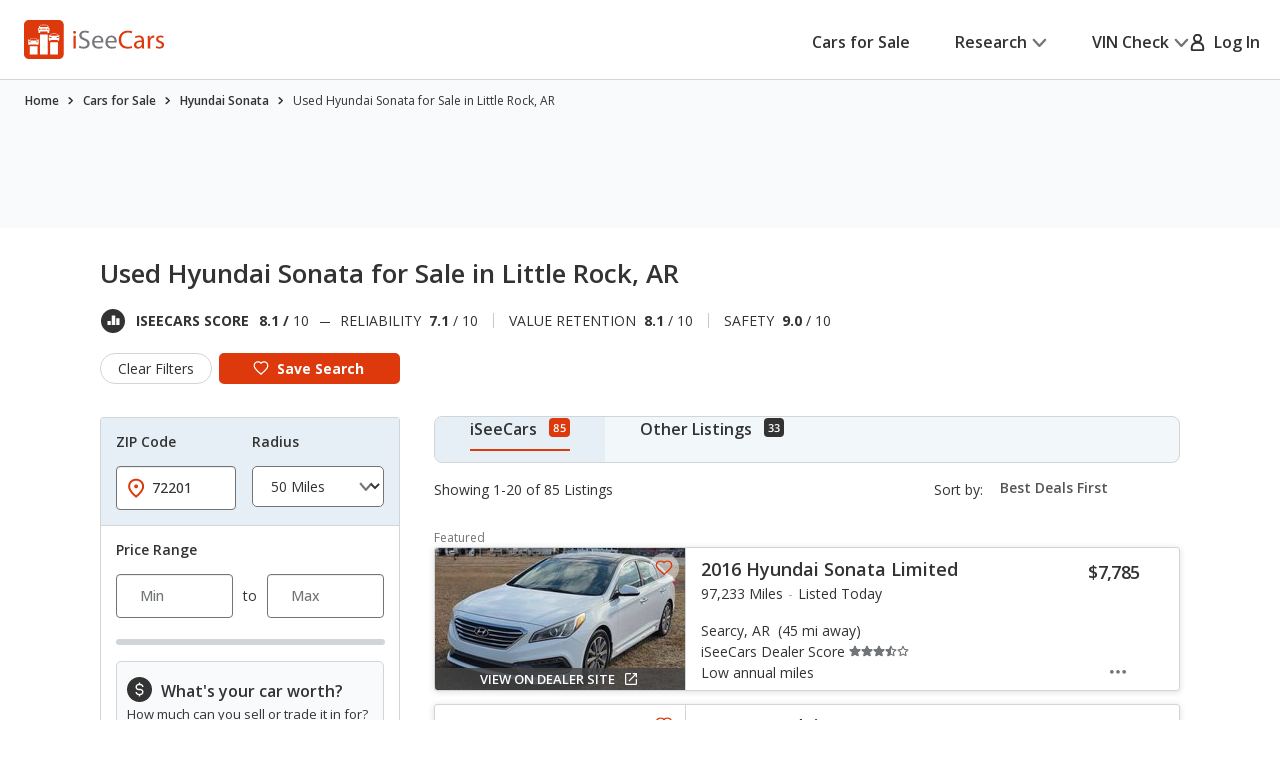

--- FILE ---
content_type: text/html;charset=UTF-8
request_url: https://www.iseecars.com/used_cars-t10341-hyundai-sonata-little-rock-ar
body_size: 104937
content:












































    




    





    


<!DOCTYPE html>
<!--[if lt IE 7 ]><html class="ie ie6" lang="en"> <![endif]-->
<!--[if IE 7 ]><html class="ie ie7" lang="en"> <![endif]-->
<!--[if IE 8 ]><html class="ie ie8" lang="en"> <![endif]-->
<!--[if (gte IE 9)|!(IE)]><!--><html lang="en"> <!--<![endif]-->











    



    


<head>
    <meta name="viewport" content="width=device-width, initial-scale=1, maximum-scale=1">

    <meta property="isc:n" content="19" />
    <meta property="isc:n0" content="19" />

    


<script type="application/ld+json">
{
"@context": "http://schema.org",
"@type": "WebSite",
"name": "iSeeCars.com",
"url": "https://www.iseecars.com/"
}
</script>
<script type="application/ld+json">
{
"@context": "http://schema.org",
"@type": "Organization",
"url": "https://www.iseecars.com/",
"logo": "https://cdn2.iseecars.com/site/b2108d71ffa8caff89b10f1ea815f34a307747b2/v2/images/iseecars-logo.png",
"sameAs": [
"https://www.facebook.com/iseecars",
"https://twitter.com/iseecars",
"https://www.pinterest.com/iseecars",
"https://www.instagram.com/iseecars/",
"https://www.linkedin.com/company/iseecars-com",
"https://plus.google.com/113021978453761061279/"
]
}
</script>

    <title>Used Hyundai Sonata for Sale in Little Rock, AR - iSeeCars.com</title>

    <meta http-equiv="content-type" content="text/html;charset=utf-8"/>
    <meta name="format-detection" content="telephone=no">
    <meta charset="utf-8">
    <meta name="description" content="Save $1,453 on Used Hyundai Sonata for Sale in Little Rock, AR. Search 85 listings to find the best deals. iSeeCars.com analyzes prices of 10 million used cars daily.">
    <meta name="author" content="">
    <meta name="google-play-app" content="app-id=com.iseecars.android.app">
    <meta name="viewport" content="width=device-width, initial-scale=1">
    <link rel="shortcut icon" type="image/x-icon" href="https://cdn2.iseecars.com/site/b2108d71ffa8caff89b10f1ea815f34a307747b2/img/iseecars_icon_48x48.ico"/>
    <link rel="icon" sizes="16x16 32x32 48x48" href="https://cdn2.iseecars.com/site/b2108d71ffa8caff89b10f1ea815f34a307747b2/img/iseecars_icon_48x48.png"/>
    <link rel="icon" sizes="192x192" href="https://cdn2.iseecars.com/site/b2108d71ffa8caff89b10f1ea815f34a307747b2/img/iseecars_icon_192x192.png"/>

    <link rel="preconnect" href="https://fonts.gstatic.com" crossorigin/>
    <link rel="preconnect" href="https://fonts.googleapis.com"/>
    <link href="https://fonts.googleapis.com/css2?family=Open+Sans:wght@300;400;500;600;700;800;900&display=swap"
          rel="stylesheet">

    


  
  



    

    
        <meta name="googlebot" content="noindex">
    

    
        
        
    

    








	


	



	











	







  

  
    <script type="text/javascript" src="https://cdn2.iseecars.com/site/b2108d71ffa8caff89b10f1ea815f34a307747b2/v2/js/vendor/jquery-1.8.3.min.js"></script>
  


    
<script type="text/javascript">
function log() {

}
function error() {
    
}

var profileCount = 0
var lastProfileDate = new Date()
function profile(msg) {
	var curr = new Date()
	log("profile=[" + profileCount + "] " + msg + " (" + (curr.getTime()-lastProfileDate.getTime()) + " ms)")
	profileCount=profileCount+1
	lastProfileDate=curr;
}
</script>

    <script src="https://cdn2.iseecars.com/site/b2108d71ffa8caff89b10f1ea815f34a307747b2/v2/js/iseecars/iseecars.loader.js"></script>

    <script type="text/javascript">
        iseecars.aid = '6f2aaba014164673ba95d3a50f755d99'
        iseecars._at = '1g4zU56wmkJRq3tgGi6VMPS5Z9rt63UXZxU2xFu5kR6ugIIG2aoE1u-Cvx8K3dJLXupBL62JiHqQzUSt51ynBUuHybnJ429kcJ5KK_O9SWnYfP58k6jNIrwRy65hskzl_C1sUykV8t7ejpzeKUauAfDTaRKH8ordbb-J2W7IH1sY='
    </script>

    






<script type="text/javascript">
    if (iseecars === undefined) {
        log("undefined isc")
        iseecars = {}
    }

    iseecars.isAjax = false
    iseecars.isRdp = false
    iseecars.isProduction = true
    iseecars.isStripeProduction = true
    iseecars.isMobile = false
    iseecars.androidVinApp = false
    iseecars.isIphone = false
    iseecars.isIphoneBrowser = iseecars.isMobile && iseecars.isIphone

    iseecars.user || (iseecars.user = {})
    iseecars.ab || (iseecars.ab = {})
    iseecars.features  = iseecars.features || {}
    








    iseecars.features.miffll = true
    iseecars.container = 'desktop_site'

    iseecars.features.js_debug_on_server = false
    iseecars.features.selectbox = false
    iseecars.features.autocheck_attributes_fail_once = false
    iseecars.features.fskt = true

    iseecars.features.ws_exit_offer_enabled = false
    iseecars.features.ws_exit_offer_show_always = false
    iseecars.features.ws_exit_offer_quick_timeout = false

    iseecars.features.zip_scroll = true

    iseecars.features.vdp_redirect_after_save = true
    iseecars.features.srp_vertical_cards = false
    iseecars.features.srp_remember_criteria_enabled = true
    iseecars.features.mobile_infinite_scroll = false

    iseecars.features.new_srp = true
    iseecars.features.jmp_int_obs = true
</script>


    
    






	
		
	
	


<script async src="https://www.googletagmanager.com/gtag/js?id=G-HCMWX84SH8"></script>
<script>
    window.dataLayer = window.dataLayer || [];

    iseecars = iseecars || {};
    iseecars.ga = {
		trackingPrefix: "",
        
        dimensions: {
            
            	'loc': '00055',
            
            
            	'n': '19',
            
			
            
            	"template": "10341",
            
            'section': 'cars-for-sale',
			'traits': '|container=desktop_site|index=false|mc=appserver1-prod.prod.iseecars.net|uh=a2|',
			'experiments': '|d73pc=c|dawnavad3=t|dmc_olt_v3=t|dsrpofs=c|dvlblp=t|uh=a2|',
			'encid': '15rZ71FRhxM7x4VzvmCrZQYgrIVa4D3g2zuJS2lbXHteNNVTVD199OrYoHxMwOfK-'
		},

		setTrackingPrefix: function (val) {
			log("Set tracking prefix", val)
			iseecars.ga.trackingPrefix = val;
		},

		
		get_dimensions: function(additional_dimensions) {
            return Object.assign((additional_dimensions? additional_dimensions:{}), iseecars.ga.dimensions);
        }
	}

    function gtag() {
        dataLayer.push(arguments);
    }

    gtag('js', new Date());

    
    gtag('config', 'G-HCMWX84SH8', iseecars.ga.dimensions);

	gtag('config', 'G-HCMWX84SH8', {
		'user_id': '15rZ71FRhxM7x4VzvmCrZQYgrIVa4D3g2zuJS2lbXHteNNVTVD199OrYoHxMwOfK-'
		
	});


    

    function track(action, noninteraction) {
		if (iseecars.ga.trackingPrefix) {
			action = iseecars.ga.trackingPrefix + " " + action
		}

        log("GA_track: " + (noninteraction ? "noninteractive " : "") + action);
        gtag('event', 'Tracking', iseecars.ga.get_dimensions({'action': action, 'pathname': window.location.pathname, 'noninteraction': noninteraction}));
    }

    function gaTrack(action) {
        track(action, false);
    }

    function gaTrackNonInteractive(url) {
        track(url, true);
    }

    function gaSetSection(section) {
        iseecars.ga.dimensions['section'] = section;
    }

    function gaTrackPage(url) {
        log("GA-PAGE: " + url);

        
        gtag('event', 'page_view', iseecars.ga.get_dimensions({'page_location': url}));
    }

    function gaTrackEvent(category, action, label, value, noninteraction) {
        log("GA-EVENT: Category=" + category + ", Action=" + action + ", Label=" + label + ", Value=" + value + ", NonInteractive=" + noninteraction);

        if (noninteraction === undefined) var noninteraction = false;
        if (!(typeof value == 'number' || typeof value == 'integer' || typeof value == 'float')) {
            value = 0;
        }

        gtag('event', category, iseecars.ga.get_dimensions({'action': action, 'label': label, 'value': value, 'noninteraction': noninteraction}));
    }

    function gaTrackEventNonInteractive(category, action, label, value) {
        gaTrackEvent(category, action, label, value, true);
    }

</script>



<script type="text/javascript">
try {
    if (window.location.hash) {
        var h = window.location.hash
        if (h.includes("#section")) {
            gaTrack('deep link: ' + h)
        }
    }
}
catch (err) {
}	
</script>

    






    





    
        <meta name="apple-itunes-app" content="app-id=1039018770">
		
		










	




	



	



	






	
		
	
	



	
		
			<script type="text/javascript" id="7d375b75-1c20-458b-9d99-c67348335afa">
				iseecars.script2.src("7d375b75-1c20-458b-9d99-c67348335afa", "https://cdn2.iseecars.com/site/b2108d71ffa8caff89b10f1ea815f34a307747b2/v2/css/jquery-ui-1.9.2.custom.css", [])
			</script>
		
		
	



		
		










	




	



	



	






	
		
	
	



	
		
			<script type="text/javascript" id="6b2575d4-0fd7-46a0-a3fa-76b14de16cb9">
				iseecars.script2.src("6b2575d4-0fd7-46a0-a3fa-76b14de16cb9", "https://cdn2.iseecars.com/site/b2108d71ffa8caff89b10f1ea815f34a307747b2/v3/css/vendor/autocomplete-theme-classic.min.css", [])
			</script>
		
		
	



		










	




	



	



	






	
		
	
	



	
		
			<script type="text/javascript" id="dca8a8ff-18ce-4cea-9089-e15fb7373bed">
				iseecars.script2.src("dca8a8ff-18ce-4cea-9089-e15fb7373bed", "https://cdn2.iseecars.com/site/b2108d71ffa8caff89b10f1ea815f34a307747b2/v3/css/vendor/select2.css", [])
			</script>
		
		
	


		










	




	



	



	






	
		
	
	



	
		
			<script type="text/javascript" id="e90a3ee4-9aaf-4a60-8b9d-a5d6c8e0b9ba">
				iseecars.script2.src("e90a3ee4-9aaf-4a60-8b9d-a5d6c8e0b9ba", "https://cdn2.iseecars.com/site/b2108d71ffa8caff89b10f1ea815f34a307747b2/v2/css/slick.css", [])
			</script>
		
		
	



		










	




	



	



	






	
		
	
	



	
		
			<script type="text/javascript" id="c7cb2a69-ac73-41f3-bc84-29a38ac02f86">
				iseecars.script2.src("c7cb2a69-ac73-41f3-bc84-29a38ac02f86", "https://cdn2.iseecars.com/site/b2108d71ffa8caff89b10f1ea815f34a307747b2/v3/css/vendor/select2-overwrites.css", [])
			</script>
		
		
	


		










	




	



	



	






	
		
	
	



	
		
			<script type="text/javascript" id="7af58312-08b1-4098-b4da-1a27c07075ba">
				iseecars.script2.src("7af58312-08b1-4098-b4da-1a27c07075ba", "https://cdn2.iseecars.com/site/b2108d71ffa8caff89b10f1ea815f34a307747b2/v3/css/vendor/autocomplete-overwrites.css", [])
			</script>
		
		
	



        










	






	



	






	
		
	
	



	
		
		
			








	




	
	
		
			
		
	
	



	
		
			<link rel="stylesheet" href="https://cdn2.iseecars.com/site/b2108d71ffa8caff89b10f1ea815f34a307747b2/v3/css/jmp-v3.css">
		
		
		
		
	

		
	


        










	






	



	






	
		
	
	



	
		
		
			








	




	
	
		
			
		
	
	



	
		
			<link rel="stylesheet" href="https://cdn2.iseecars.com/site/b2108d71ffa8caff89b10f1ea815f34a307747b2/v3/css/header-v3.css">
		
		
		
		
	

		
	


        










	






	



	






	
		
	
	



	
		
		
			








	




	
	
		
			
		
	
	



	
		
			<link rel="stylesheet" href="https://cdn2.iseecars.com/site/b2108d71ffa8caff89b10f1ea815f34a307747b2/v3/css/base-v3.css">
		
		
		
		
	

		
	


        










	






	



	






	
		
	
	



	
		
		
			








	




	
	
		
			
		
	
	



	
		
			<link rel="stylesheet" href="https://cdn2.iseecars.com/site/b2108d71ffa8caff89b10f1ea815f34a307747b2/v3/css/footer-v3.css">
		
		
		
		
	

		
	



        










	




	



	



	






	
		
	
	



	
		
			<script type="text/javascript" id="3310d5ee-4dae-4b41-8612-f0b6b2e796b2">
				iseecars.script2.src("3310d5ee-4dae-4b41-8612-f0b6b2e796b2", "https://cdn2.iseecars.com/site/b2108d71ffa8caff89b10f1ea815f34a307747b2/v2/js/vendor/MagnificPopup/magnific-popup.css", [])
			</script>
		
		
	


        










	




	



	



	






	
		
	
	



	
		
			<script type="text/javascript" id="3e3fdee9-031c-48a9-aea9-892fb0635487">
				iseecars.script2.src("3e3fdee9-031c-48a9-aea9-892fb0635487", "https://cdn2.iseecars.com/site/b2108d71ffa8caff89b10f1ea815f34a307747b2/v3/css/vendor/magnific-overwrites.css", [])
			</script>
		
		
	



        <svg id="vdp-sprite" width="0" height="0" style="position:absolute">
    <symbol id="ico-warn-red" xmlns="http://www.w3.org/2000/svg" width="21" height="20" viewBox="0 0 21 20" fill="none">
        <path d="M20.4794 14.8454L13.4592 2.36589C12.8597 1.29889 11.7707 0.663086 10.5475 0.663086C9.32427 0.663086 8.23527 1.29999 7.63577 2.36589L0.61557 14.8454C0.0270695 15.8915 0.0380696 17.1356 0.64307 18.1707C1.24807 19.2058 2.32717 19.8251 3.52727 19.8251H17.5677C18.7678 19.8251 19.8458 19.2069 20.4519 18.1707C21.058 17.1345 21.0679 15.8915 20.4794 14.8454ZM19.0274 17.3391C18.7205 17.8638 18.1749 18.1762 17.5677 18.1762H3.52727C2.92007 18.1762 2.37447 17.8638 2.06757 17.3391C1.76067 16.8133 1.75517 16.1852 2.05327 15.655L9.07347 3.17549C9.37707 2.63539 9.92817 2.31309 10.5475 2.31309C11.1668 2.31309 11.7179 2.63539 12.0215 3.17549L19.0417 15.655C19.3398 16.1852 19.3343 16.8144 19.0274 17.3391ZM9.72247 11.3012V6.90119C9.72247 6.44579 10.0921 6.07619 10.5475 6.07619C11.0029 6.07619 11.3725 6.44579 11.3725 6.90119V11.3012C11.3725 11.7566 11.0029 12.1262 10.5475 12.1262C10.0921 12.1262 9.72247 11.7566 9.72247 11.3012ZM11.6475 14.6012C11.6475 15.2084 11.1547 15.7012 10.5475 15.7012C9.94027 15.7012 9.44747 15.2084 9.44747 14.6012C9.44747 13.994 9.94027 13.5012 10.5475 13.5012C11.1547 13.5012 11.6475 13.994 11.6475 14.6012Z"
              fill="#DD390C"/>
    </symbol>
    <symbol id="ico-check-green" fill="none" xmlns="http://www.w3.org/2000/svg" viewBox="0 0 25 25">
        <path d="M21.5233 6.63135 9.97334 18.1781l-5.55-5.5484" stroke="#27841E" stroke-width="3.5" stroke-miterlimit="10"
              stroke-linecap="round"/>
    </symbol>
    <symbol fill="none" viewBox="0 0 20 21" id="ico-clock" xmlns="http://www.w3.org/2000/svg">
        <path d="M9.063 5.188c0-.508.39-.938.937-.938a.95.95 0 01.938.938v4.843l3.32 2.188c.43.312.547.898.234 1.328a.897.897 0 01-1.289.234l-3.75-2.5c-.234-.156-.39-.469-.39-.781V5.187zM10 .5c5.508 0 10 4.492 10 10 0 5.547-4.492 10-10 10a9.97 9.97 0 01-10-10C0 4.992 4.453.5 10 .5zm-8.125 10A8.119 8.119 0 0010 18.625c4.453 0 8.125-3.633 8.125-8.125 0-4.453-3.672-8.125-8.125-8.125-4.492 0-8.125 3.672-8.125 8.125z"
              fill="currentColor"/>
    </symbol>
    <symbol fill="none" viewBox="0 0 25 25" id="ico-map-pin-alt" xmlns="http://www.w3.org/2000/svg">
        <mask id="cha" style="mask-type:alpha" maskUnits="userSpaceOnUse" x="0" y="0" width="25" height="25">
            <path fill="#D9D9D9" d="M.115.975h24v24h-24z"/>
        </mask>
        <g mask="url(#cha)">
            <path d="M12.115 12.295c.55 0 1.021-.188 1.413-.563.391-.375.587-.826.587-1.352 0-.527-.196-.978-.587-1.353a1.97 1.97 0 00-1.413-.562c-.55 0-1.02.187-1.412.562a1.806 1.806 0 00-.588 1.353c0 .526.196.977.588 1.352a1.97 1.97 0 001.412.563zm0 7.037c2.034-1.787 3.542-3.411 4.525-4.871.984-1.46 1.475-2.757 1.475-3.89 0-1.74-.579-3.163-1.737-4.272-1.159-1.11-2.58-1.664-4.263-1.664-1.683 0-3.104.555-4.262 1.664-1.159 1.109-1.738 2.533-1.738 4.272 0 1.133.492 2.43 1.475 3.89.984 1.46 2.492 3.084 4.525 4.87zm0 2.537c-2.683-2.186-4.687-4.217-6.012-6.092-1.325-1.875-1.988-3.61-1.988-5.206 0-2.393.804-4.3 2.413-5.72 1.608-1.42 3.47-2.13 5.587-2.13 2.117 0 3.98.71 5.588 2.13s2.412 3.327 2.412 5.72c0 1.596-.662 3.331-1.987 5.206-1.325 1.875-3.33 3.906-6.013 6.092z"
                  fill="#DD390C"/>
        </g>
    </symbol>
    <symbol fill="none" viewBox="0 0 10 19" id="dollar-sign" xmlns="http://www.w3.org/2000/svg">
        <path d="M8.2 9.602c.843.703 1.3 1.582 1.3 2.636 0 1.055-.352 1.969-1.02 2.672-.632.668-1.44 1.09-2.425 1.266v1.652c0 .14-.07.246-.14.317a.4.4 0 01-.282.105H4.578c-.14 0-.246-.035-.316-.105-.07-.07-.106-.176-.106-.317v-1.652c-.949-.14-1.828-.457-2.601-.985-.422-.246-.739-.492-.95-.773a.32.32 0 01-.105-.246c0-.106.035-.211.105-.317l.739-.949c.07-.07.176-.14.316-.14s.246.035.317.105c.21.246.527.457.914.668a4.093 4.093 0 002.25.668c.562 0 1.09-.14 1.511-.457.457-.352.703-.809.703-1.441 0-.422-.246-.844-.703-1.196-.351-.21-1.02-.527-1.933-.949a11.374 11.374 0 01-1.407-.562c-.492-.247-.914-.493-1.23-.774C1.168 8.125.711 7.176.711 6.051c0-.95.352-1.793 1.09-2.496.597-.563 1.37-.95 2.355-1.16V.672A.4.4 0 014.262.39c.07-.07.176-.141.316-.141h1.055c.105 0 .21.07.281.14.07.07.14.176.14.282v1.652a6.34 6.34 0 012.216.739c.316.21.597.421.808.632.035.07.07.14.07.246 0 .106 0 .176-.035.247l-.597 1.054a.37.37 0 01-.317.176c-.14.035-.246 0-.351-.106a5.321 5.321 0 00-.739-.492c-.632-.316-1.23-.492-1.863-.492-.738 0-1.336.176-1.758.527-.422.317-.597.704-.597 1.196s.246.914.738 1.265c.351.282 1.02.598 2.004.985.597.281 1.054.457 1.336.562.492.246.879.492 1.23.739z"
              fill="currentColor"/>
    </symbol>
    <symbol fill="none" viewBox="0 0 10 19" id="dollar-sign-alt" xmlns="http://www.w3.org/2000/svg">
        <path d="M8.2 9.602c.843.703 1.3 1.582 1.3 2.636 0 1.055-.352 1.969-1.02 2.672-.632.668-1.44 1.09-2.425 1.266v1.652c0 .14-.07.246-.14.317a.4.4 0 01-.282.105H4.578c-.14 0-.246-.035-.316-.105-.07-.07-.106-.176-.106-.317v-1.652c-.949-.14-1.828-.457-2.601-.985-.422-.246-.739-.492-.95-.773a.32.32 0 01-.105-.246c0-.106.035-.211.105-.317l.739-.949c.07-.07.176-.14.316-.14s.246.035.317.105c.21.246.527.457.914.668a4.093 4.093 0 002.25.668c.562 0 1.09-.14 1.511-.457.457-.352.703-.809.703-1.441 0-.422-.246-.844-.703-1.196-.351-.21-1.02-.527-1.933-.949a11.374 11.374 0 01-1.407-.562c-.492-.247-.914-.493-1.23-.774C1.168 8.125.711 7.176.711 6.051c0-.95.352-1.793 1.09-2.496.597-.563 1.37-.95 2.355-1.16V.672A.4.4 0 014.262.39c.07-.07.176-.141.316-.141h1.055c.105 0 .21.07.281.14.07.07.14.176.14.282v1.652a6.34 6.34 0 012.216.739c.316.21.597.421.808.632.035.07.07.14.07.246 0 .106 0 .176-.035.247l-.597 1.054a.37.37 0 01-.317.176c-.14.035-.246 0-.351-.106a5.321 5.321 0 00-.739-.492c-.632-.316-1.23-.492-1.863-.492-.738 0-1.336.176-1.758.527-.422.317-.597.704-.597 1.196s.246.914.738 1.265c.351.282 1.02.598 2.004.985.597.281 1.054.457 1.336.562.492.246.879.492 1.23.739z"
              fill="currentColor"/>
    </symbol>
    <symbol fill="none" viewBox="0 0 16 14" id="edit-note" xmlns="http://www.w3.org/2000/svg">
        <path d="M7.375 13.125v-1.937l4.458-4.459 1.938 1.938-4.459 4.458H7.375zm-7-4.187v-1.73h6.313v1.73H.375zm13.979-.855l-1.937-1.937.666-.667a.924.924 0 01.615-.26c.23-.007.434.08.614.26l.709.709c.18.18.267.385.26.614a.924.924 0 01-.26.615l-.667.666zM.375 5.646V3.917h9.25v1.729H.375zm0-3.271V.646h9.25v1.729H.375z"
              fill="currentColor"/>
    </symbol>
    <symbol fill="none" viewBox="0 0 18 17" id="external-link" xmlns="http://www.w3.org/2000/svg">
        <path d="M18 .688c0-.125-.063-.22-.125-.313-.094-.063-.188-.125-.313-.125h-5.125a.385.385 0 00-.312.156A.401.401 0 0012 .72V1.75c0 .125.031.25.125.313a.47.47 0 00.344.124l2.281-.062.063.063-8.688 8.687a.382.382 0 00-.125.281c0 .125.031.188.125.25l.719.719c.062.094.125.125.25.125a.382.382 0 00.281-.125l8.688-8.688.062.063-.063 2.281c0 .125.032.25.125.344.063.094.188.125.313.125h1.031a.401.401 0 00.313-.125.385.385 0 00.156-.313V.688zm-4.625 6.875c.094-.125.219-.157.375-.094.156.062.25.187.25.343v6.938c0 .438-.156.781-.438 1.063a1.416 1.416 0 01-1.062.437h-11c-.438 0-.781-.125-1.063-.438C.126 15.533 0 15.188 0 14.75v-11c0-.406.125-.75.438-1.063A1.436 1.436 0 011.5 2.25h8.875c.094 0 .188.063.25.125l.75.75c.125.125.156.25.094.406-.063.156-.188.219-.344.219H1.687c-.062 0-.093.031-.125.063-.062.062-.062.093-.062.124v10.626c0 .062 0 .093.063.124.03.063.062.063.125.063h10.624c.032 0 .063 0 .126-.063.03-.03.062-.062.062-.124v-6c0-.094.031-.188.125-.25l.75-.75z"
              fill="currentColor"/>
    </symbol>
    <symbol fill="none" viewBox="0 0 29 29" id="fair-value" xmlns="http://www.w3.org/2000/svg">
        <path d="M17.394 9.517H11.05v15.86h6.344V9.518zM26.572 1h-6.345v24.3h6.345V1z" fill="#D2D5D7"/>
        <path fill-rule="evenodd" clip-rule="evenodd"
              d="M9.813 22.184l-4.759-7.402-4.758 7.402h1.586v3.172h6.344v-3.172h1.587z" fill="#727577"/>
        <path d="M28.55 28H0" stroke="#D2D5D7"/>
    </symbol>
    <symbol fill="none" viewBox="0 0 39 37" id="fair-value-large" xmlns="http://www.w3.org/2000/svg">
        <path d="M23.56 12.236h-8.23v20.392h8.23V12.236zM35.463 1.286h-8.229v31.242h8.229V1.287z" fill="#D2D5D7"/>
        <path fill-rule="evenodd" clip-rule="evenodd"
              d="M13.726 28.523l-6.17-9.517-6.172 9.517H3.44V32.6h8.228v-4.078h2.057z" fill="#727577"/>
        <path d="M38.028 36H1M36.68 36H0" stroke="#D2D5D7"/>
    </symbol>
    <symbol fill="none" viewBox="0 0 29 29" id="good-value" xmlns="http://www.w3.org/2000/svg">
        <path d="M8.205 17.976H1.86v7.402h6.345v-7.402zM26.584 1h-6.345v24.3h6.345V1z" fill="#D2D5D7"/>
        <path fill-rule="evenodd" clip-rule="evenodd"
              d="M18.917 13.344L14.16 5.943 9.4 13.344h1.586v12.013h6.344V13.344h1.586z" fill="#006FB9"/>
        <path d="M28.55 28H0" stroke="#D2D5D7"/>
    </symbol>
    <symbol id="great-value-deal" width="29" height="29" viewBox="0 0 29 29" fill="none"
            xmlns="http://www.w3.org/2000/svg">
        <path d="M17.3816 9.53076H11.042V25.3798H17.3816V9.53076Z" fill="#D2D5D7"/>
        <path d="M8.199 17.9834H1.85938V25.3796H8.199V17.9834Z" fill="#D2D5D7"/>
        <path fill-rule="evenodd" clip-rule="evenodd"
              d="M28.5023 7.39623L23.3884 0L18.2744 7.39623H20.2186V25.3585H26.5582V7.39623H28.5023Z" fill="#27841E"/>
        <path d="M28.5283 28H0" stroke="#D2D5D7"/>
    </symbol>

    <symbol fill="none" viewBox="0 0 39 37" id="good-value-large" xmlns="http://www.w3.org/2000/svg">
        <path d="M11.641 23.112H3.413v9.516h8.228v-9.516zM35.478 1.286h-8.229v31.242h8.229V1.287z" fill="#D2D5D7"/>
        <path fill-rule="evenodd" clip-rule="evenodd"
              d="M25.535 17.157L19.363 7.64l-6.17 9.517h2.056v15.444h8.229V17.157h2.057z" fill="#006FB9"/>
        <path d="M38.028 36H1M36.68 36H0" stroke="#D2D5D7"/>
    </symbol>
    <symbol id="ico-close" width="16" height="16" viewBox="0 0 16 16" fill="none" xmlns="http://www.w3.org/2000/svg">
        <g clip-path="url(#clip0_8_2192)">
            <path d="M1.28027 1.28003L14.7203 14.72" stroke="currentColor" stroke-width="2" stroke-miterlimit="10" stroke-linecap="round"/>
            <path d="M14.7203 1.28003L1.28027 14.72" stroke="currentColor" stroke-width="2" stroke-miterlimit="10" stroke-linecap="round"/>
        </g>
        <defs>
            <clipPath id="clip0_8_2192">
                <rect width="16" height="16" fill="white"/>
            </clipPath>
        </defs>
    </symbol>
    <symbol fill="none" viewBox="0 0 37 37" id="great-value" xmlns="http://www.w3.org/2000/svg">
        <path d="M22.543 12.254h-8.222V32.63h8.222V12.254zM10.634 23.122H2.412v9.509h8.222v-9.51z" fill="#D2D5D7"/>
        <path fill-rule="evenodd" clip-rule="evenodd"
              d="M36.966 9.51L30.334 0 23.7 9.51h2.522v23.094h8.222V9.509h2.521z" fill="#27841E"/>
        <path d="M37 36H0" stroke="#D2D5D7"/>
    </symbol>
    <symbol fill="none" viewBox="0 0 27 22" id="hands" xmlns="http://www.w3.org/2000/svg">
        <path d="M10.171 3.582L4.335 9.418c-.255.255-.517.501-.761.761l-.006.006c-.018.021-.08.067.022-.014.112-.088-.014-.002-.048.014l.193-.08a.856.856 0 01-.142.037l.214-.03a.66.66 0 01-.145 0l.215.03a.697.697 0 01-.142-.038l.193.08c-.03-.013-.057-.029-.084-.042-.085-.04.156.147.057.043 0-.003-.003-.003-.006-.006-.01-.013-.024-.024-.034-.035l-.164-.163-.57-.57L1.8 8.083l-.21-.21-.047-.047-.008-.008c-.024-.022-.065-.075.013.021.091.118.003-.013-.013-.048l.08.193a.852.852 0 01-.037-.142c.01.072.018.142.029.214a.653.653 0 010-.145l-.03.215a.696.696 0 01.038-.142l-.08.193c.005-.014.056-.091.05-.1.006.017-.133.15-.053.073l.005-.005.027-.027.12-.12.47-.47 1.591-1.591 1.943-1.943 1.67-1.67c.257-.257.525-.509.774-.774l.005-.005c.019-.022.08-.067-.021.013-.113.089.013.003.048-.013l-.193.08a.852.852 0 01.142-.037c-.072.01-.142.018-.214.03a.653.653 0 01.144-.001l-.214-.03a.696.696 0 01.142.038l-.193-.08c.03.013.056.03.083.043.086.04-.155-.148-.056-.043 0 .002.003.002.005.005.011.013.024.024.035.035l.164.163.57.571 1.327 1.326.209.21.048.048.008.008c.024.021.064.075-.013-.022-.092-.118-.003.014.013.049l-.08-.193c.016.045.029.093.037.142l-.03-.215a.66.66 0 010 .145l.03-.214a.69.69 0 01-.037.142l.08-.193c-.013.03-.03.056-.043.083-.03.072.134-.156.043-.054-.287.308-.327.836 0 1.136.31.287.83.327 1.136 0a1.399 1.399 0 00-.013-1.956c-.11-.112-.225-.225-.335-.335l-1.33-1.329C9.269.736 8.896.257 8.4.08 7.902-.097 7.35.07 6.983.43c-.059.056-.115.115-.171.171A218375.322 218375.322 0 002.02 5.394c-.534.533-1.072 1.063-1.6 1.6-.354.358-.493.843-.383 1.334.07.31.273.546.49.763l1.2 1.2c.338.338.67.676 1.01 1.011.459.453 1.196.574 1.745.198.118-.08.21-.163.306-.262l6.519-6.52c.297-.297.319-.844 0-1.136-.322-.294-.82-.319-1.136 0z"
              fill="currentColor"/>
        <path d="M9.63 5.259c.236.212.49.42.774.565.445.23 1.08.467 1.493.051-.26.07-.523.137-.783.207.244.045.477.115.705.211l-.193-.08c.153.067.298.142.44.23.067.043.131.089.195.134.132.094-.147-.123-.026-.018.032.03.067.056.099.085.123.11.238.23.356.349.298.297.844.319 1.136 0 .295-.322.32-.82 0-1.136-.284-.285-.573-.558-.914-.778a4.137 4.137 0 00-.828-.399c-.423-.155-.97-.297-1.326.06.26-.07.523-.138.783-.207a1.923 1.923 0 01-.367-.107l.192.08a2.127 2.127 0 01-.383-.209c-.03-.019-.056-.04-.085-.059-.11-.078.12.1.045.035-.059-.051-.12-.1-.177-.153-.313-.281-.83-.332-1.136 0-.281.308-.335.839 0 1.139zM15.966 13.765l1.854 1.854.128.129c.022.021.043.045.065.07.083.083-.051-.062-.054-.073.003.022.051.078.062.094.032.054.059.11.083.166l-.08-.193c.034.091.061.185.077.284-.01-.072-.018-.142-.03-.214a1.38 1.38 0 010 .364l.03-.214c-.016.096-.04.19-.077.284l.08-.193a1.17 1.17 0 01-.094.182c-.016.027-.037.051-.053.078.088-.169.088-.107.026-.043-.024.027-.048.051-.075.075-.118.107.043-.016.043-.032 0 .032-.195.113-.222.123l.193-.08c-.105.043-.21.07-.32.088.073-.01.143-.018.215-.03-.11.014-.22.014-.33 0l.215.03a1.31 1.31 0 01-.319-.088l.193.08a1.567 1.567 0 01-.15-.078c-.013-.008-.054-.04-.072-.045.11.03.123.107.059.046-.024-.025-.051-.046-.075-.07l-.105-.105-.45-.45-1.152-1.152-.276-.276c-.298-.297-.844-.319-1.136 0-.295.322-.32.82 0 1.136l1.071 1.072.697.697c.196.195.386.39.627.536.777.466 1.75.33 2.42-.252.568-.493.79-1.343.584-2.06-.193-.674-.77-1.134-1.246-1.611l-1.268-1.268c-.297-.297-.844-.319-1.136 0-.297.324-.321.823-.002 1.139z"
              fill="currentColor"/>
        <path d="M14.22 15.514l1.854 1.854.128.129c.022.021.043.046.065.07.083.083-.051-.062-.054-.073.003.022.051.078.062.094.032.054.059.11.083.166l-.08-.193c.034.091.061.185.077.284l-.03-.214a1.38 1.38 0 010 .364l.03-.214c-.016.096-.04.19-.078.284l.08-.193a1.166 1.166 0 01-.093.182c-.016.027-.037.051-.053.078.088-.169.088-.107.026-.043-.024.027-.048.051-.075.075-.118.107.043-.016.043-.032 0 .032-.195.112-.222.123l.193-.08c-.105.043-.21.07-.32.088l.215-.03c-.11.014-.22.014-.33 0l.215.03a1.31 1.31 0 01-.319-.088l.193.08a1.567 1.567 0 01-.15-.078c-.014-.008-.054-.04-.072-.045.11.03.123.107.058.045-.024-.024-.05-.045-.075-.07l-.104-.104-.45-.45-1.152-1.152-.276-.276c-.298-.297-.845-.319-1.137 0-.294.322-.319.82 0 1.136l1.072 1.072.697.697c.196.195.386.39.627.536.777.466 1.75.33 2.42-.252.568-.493.79-1.343.584-2.06-.193-.674-.77-1.134-1.246-1.611l-1.268-1.268c-.297-.297-.844-.319-1.136 0-.297.325-.321.823-.002 1.139z"
              fill="currentColor"/>
        <path d="M12.468 17.264l1.854 1.854.129.129c.021.021.043.046.064.07.083.083-.05-.062-.054-.073.003.022.051.078.062.094.032.054.059.11.083.166l-.08-.193c.035.091.061.185.078.284l-.03-.214a1.38 1.38 0 010 .364l.03-.214c-.017.097-.04.19-.078.284l.08-.193a1.171 1.171 0 01-.094.182c-.016.027-.037.051-.053.078.088-.169.088-.107.027-.043a.984.984 0 01-.075.075c-.118.107.042-.016.042-.032 0 .032-.195.113-.222.123l.193-.08c-.105.043-.21.07-.319.088.072-.01.142-.018.214-.03-.11.014-.22.014-.33 0 .073.012.143.02.215.03a1.31 1.31 0 01-.319-.088l.193.08c-.045-.021-.088-.04-.131-.067-.024-.013-.048-.032-.072-.045-.078-.04.09.064.075.061-.03-.005-.078-.07-.1-.09l-.024-.025-.128-.128-.536-.536-1.841-1.841-2.23-2.23-1.824-1.824-.52-.52-.12-.12-.02-.02a2.332 2.332 0 01-.133-.144c-.033-.038-.075-.075-.1-.116.003.006.121.167.046.06-.016-.025-.035-.046-.05-.07a3.23 3.23 0 01-.314-.566l.08.193a3.44 3.44 0 01-.212-.704c-.07.26-.136.522-.206.782.364-.364.212-.92.054-1.345a4.193 4.193 0 00-.435-.871c-.233-.348-.718-.533-1.098-.29-.349.226-.539.727-.29 1.1.121.181.226.369.309.57l-.08-.193c.088.217.152.44.195.673.07-.26.136-.523.206-.783-.396.397-.185 1.032.003 1.487a4.159 4.159 0 00.965 1.434l.774.774 2.955 2.956 2.83 2.83.59.59c.404.398.986.656 1.56.607.487-.04.905-.211 1.275-.533.289-.252.509-.627.6-1a2.087 2.087 0 00-.544-1.956c-.147-.15-.298-.297-.448-.447L13.7 16.219l-.096-.096c-.297-.298-.844-.32-1.136 0-.295.324-.316.822 0 1.141zM22.969 10.17l-.667-.666-1.6-1.6-1.924-1.924-1.645-1.645c-.255-.255-.501-.517-.761-.761l-.006-.006c-.02-.018-.066-.08.014.022.088.112.003-.014-.014-.048l.08.193a.866.866 0 01-.037-.142l.03.214a.648.648 0 010-.145l-.03.215a.703.703 0 01.038-.142l-.08.193c.013-.03.029-.057.042-.084.04-.085-.147.156-.043.057.003 0 .003-.003.006-.006.013-.01.024-.024.035-.034l.163-.164.57-.57L18.468 1.8l.258-.257a.55.55 0 01.008-.008c.021-.024.075-.065-.022.013-.118.091.014.003.048-.013l-.192.08a.849.849 0 01.142-.037c-.073.01-.142.018-.215.029a.653.653 0 01.145 0l-.215-.03a.696.696 0 01.143.038l-.194-.08c.014.005.092.056.1.05-.016.006-.15-.133-.073-.053a2.711 2.711 0 01.033.032 136.944 136.944 0 01.589.59l1.592 1.591 1.942 1.943 1.67 1.67c.257.257.509.525.774.774l.006.005c.02.019.067.08-.014-.021-.088-.113-.003.013.014.048l-.08-.193c.015.046.029.094.037.142l-.03-.214a.648.648 0 010 .144l.03-.214a.697.697 0 01-.038.142l.08-.193c-.013.03-.029.056-.042.083-.04.086.147-.155.043-.056-.003 0-.003.003-.006.005-.013.011-.024.024-.035.035l-.163.164-.57.57-1.327 1.327-.21.209-.047.048-.009.008c-.021.024-.075.064.022-.013.118-.092-.014-.003-.048.013l.193-.08a.848.848 0 01-.142.037l.214-.03a.66.66 0 01-.145 0l.215.03a.69.69 0 01-.142-.037l.192.08c-.029-.013-.056-.03-.083-.043-.072-.03.153.137.054.043-.308-.287-.836-.327-1.136 0-.287.31-.327.83 0 1.136.56.523 1.404.528 1.956-.013.112-.11.225-.225.335-.335l1.329-1.33c.362-.361.841-.734 1.018-1.23.177-.498.011-1.05-.35-1.417-.057-.059-.116-.115-.172-.171L21.158 2.02c-.534-.534-1.064-1.072-1.6-1.6a1.424 1.424 0 00-1.334-.383c-.311.07-.547.273-.764.49l-1.2 1.2c-.338.338-.676.67-1.01 1.01-.454.459-.574 1.196-.2 1.745.081.118.164.21.263.306l1.81 1.808 2.78 2.782 1.839 1.838.09.091c.298.298.845.319 1.137 0 .295-.321.319-.82 0-1.136z"
              fill="currentColor"/>
        <path d="M15.965 13.764l1.868 1.868c.177.177.359.348.581.469.625.332 1.37.332 1.988-.011.3-.166.55-.42.735-.707.177-.276.254-.585.292-.906.07-.587-.18-1.19-.587-1.608-.418-.429-.847-.847-1.27-1.27l-2.433-2.433c-.512-.512-1.018-1.034-1.538-1.538l-.025-.024a.814.814 0 00-1.136 0l-2.827 2.827-.233.233-.043.043c-.026.026-.152.128-.037.04.115-.088-.014.005-.043.024a.896.896 0 01-.134.067l.193-.08a1.445 1.445 0 01-.319.09c.072-.01.142-.018.214-.029a1.381 1.381 0 01-.364 0l.214.03a1.486 1.486 0 01-.319-.091l.193.08c-.056-.027-.112-.054-.166-.088-.077-.051-.077-.1.04.034-.02-.024-.048-.043-.072-.064a1.019 1.019 0 01-.075-.078c-.091-.099.08.124.035.043-.04-.07-.078-.131-.11-.203l.08.193a1.46 1.46 0 01-.088-.322l.03.214a1.378 1.378 0 010-.332l-.03.215c.016-.113.048-.22.091-.327l-.08.193c.021-.046.043-.092.067-.135.013-.024.032-.048.045-.072.043-.072-.056.086-.059.075-.002-.013.067-.075.08-.088l.049-.049.25-.249.913-.913 1.932-1.932c.064-.065.129-.132.196-.196.021-.021.045-.046.07-.067.042-.04.085-.078.128-.115.016-.014.035-.027.05-.043.073-.064-.155.11-.042.032.2-.142.41-.265.635-.364l-.193.08a3.44 3.44 0 01.705-.212c-.26-.07-.523-.136-.783-.206.365.364.92.212 1.346.054.305-.116.6-.252.87-.435l-.975-.125 1.884 1.883 2.988 2.988.683.683V9.774c-.212.236-.421.49-.566.775-.23.444-.466 1.08-.05 1.492-.07-.26-.137-.522-.207-.782a3.387 3.387 0 01-.212.704l.08-.192c-.069.158-.15.31-.24.458a3.177 3.177 0 01-.137.195c-.048.067.131-.16.019-.026a2.715 2.715 0 01-.086.099c-.11.123-.23.236-.348.353-.298.298-.32.845 0 1.136.321.295.82.32 1.136 0 .284-.284.557-.57.78-.91.168-.258.294-.54.402-.826.16-.426.31-.983-.054-1.348.07.26.137.523.206.783.024-.126.06-.25.107-.367l-.08.193c.056-.134.126-.263.21-.384.018-.03.04-.056.058-.085.078-.11-.1.12-.035.045.051-.059.1-.12.153-.177.29-.324.322-.814 0-1.136L20.68 7.89l-2.988-2.987-.683-.684c-.238-.238-.68-.321-.975-.126-.183.121-.37.226-.571.309l.193-.08c-.217.088-.44.152-.673.195.26.07.523.136.783.206-.346-.346-.855-.222-1.265-.083-.276.094-.55.214-.799.364a4.16 4.16 0 00-.803.633c-.234.23-.464.463-.697.697L9.939 8.598c-.27.27-.571.533-.737.884-.292.624-.298 1.359.064 1.962.351.584.94.919 1.608.988.581.062 1.176-.184 1.589-.587l1.093-1.093c.657-.656 1.321-1.307 1.972-1.972l.038-.037H14.43l1.875 1.875 2.865 2.865.41.41.088.088.03.03.053.056c.094.094-.118-.18-.01-.01.04.063.072.13.101.197l-.08-.192c.035.09.062.184.078.284l-.03-.215a1.39 1.39 0 010 .365l.03-.215c-.016.097-.04.19-.078.284l.08-.193a1.166 1.166 0 01-.093.183c-.016.026-.038.05-.054.077.088-.168.088-.107.027-.043a.983.983 0 01-.075.075c-.118.108.043-.016.043-.032 0 .032-.196.113-.223.123l.193-.08a1.49 1.49 0 01-.319.089l.215-.03c-.11.014-.22.014-.33 0l.215.03a1.314 1.314 0 01-.32-.089l.194.08a1.577 1.577 0 01-.15-.077c-.014-.008-.054-.04-.073-.046.11.03.123.107.06.046-.025-.024-.052-.046-.076-.07l-.104-.104-.45-.45-1.153-1.153-.276-.276c-.297-.297-.844-.319-1.136 0-.287.325-.31.823.008 1.14z"
              fill="currentColor"/>
    </symbol>
    <symbol fill="none" viewBox="0 0 18 15" id="high-miles" xmlns="http://www.w3.org/2000/svg">
        <path d="M9 0c4.958 0 9 4.256 9 9.477A9.772 9.772 0 0116.304 15l-1.654-1.376a7.504 7.504 0 001.232-4.147c0-4.016-3.068-7.247-6.882-7.247-3.814 0-6.882 3.232-6.882 7.247 0 1.544.457 2.974 1.232 4.147L1.696 15A9.774 9.774 0 010 9.477C0 4.257 4.042 0 9 0zM5.69 5.95l4.459 5.339c.365.666.145 1.523-.488 1.907-.633.385-1.447.153-1.812-.514L5.691 5.95z"
              fill="currentColor"/>
    </symbol>
    <symbol fill="none" viewBox="0 0 56 56" id="ico-accident-check" xmlns="http://www.w3.org/2000/svg">
        <path stroke="#DD390C" stroke-width="2"
              d="M29 0v15M48.504 8.908L37.897 19.515M56 29H41M47.09 48.506L36.483 37.899M29 41v15M19.516 37.9L8.909 48.506M15 29H0M18.098 19.515L7.491 8.908"/>
    </symbol>
    <symbol fill="none" viewBox="0 0 15 16" id="ico-add" xmlns="http://www.w3.org/2000/svg">
        <path d="M6.55 15.15v-6h-6v-2.3h6v-6h2.3v6h6v2.3h-6v6h-2.3z" fill="currentColor"/>
    </symbol>
    <symbol id="ico-minus" width="15" height="3" viewBox="0 0 15 3" fill="none" xmlns="http://www.w3.org/2000/svg">
        <rect width="15" height="3" rx="1.5" fill="#333333"/>
    </symbol>

    <symbol id="ico-arrow-down" fill="none" viewBox="0 0 17 10" xmlns="http://www.w3.org/2000/svg">
        <path d="M2 2l6.4 6.72L14.81 2" stroke="currentColor" stroke-width="2" stroke-linecap="round"
              stroke-linejoin="round"/>
    </symbol>
    <svg id="ico-arrow-downward" width="16" height="17" viewBox="0 0 16 17" fill="none"
         xmlns="http://www.w3.org/2000/svg">
        <path d="M8 16.5999C7.85 16.5999 7.70833 16.5749 7.575 16.5249C7.44167 16.4749 7.31667 16.3999 7.2 16.2999L0.7 9.7999C0.483333 9.56657 0.375 9.29557 0.375 8.9869C0.375 8.6789 0.483333 8.40824 0.7 8.1749C0.933333 7.94157 1.20433 7.8249 1.513 7.8249C1.821 7.8249 2.08333 7.94157 2.3 8.1749L6.85 12.7249V2.0249C6.85 1.70824 6.96267 1.44157 7.188 1.2249C7.41267 1.00824 7.68333 0.899902 8 0.899902C8.31667 0.899902 8.58733 1.01224 8.812 1.2369C9.03733 1.46224 9.15 1.73324 9.15 2.0499V12.7249L13.7 8.1749C13.9167 7.94157 14.1793 7.8249 14.488 7.8249C14.796 7.8249 15.0667 7.94157 15.3 8.1749C15.5167 8.40824 15.625 8.6789 15.625 8.9869C15.625 9.29557 15.5167 9.56657 15.3 9.7999L8.8 16.2999C8.68333 16.3999 8.55833 16.4749 8.425 16.5249C8.29167 16.5749 8.15 16.5999 8 16.5999Z"
              fill="currentColor"/>
    </svg>
    <svg id="ico-arrow-down-thick" fill="none" viewBox="0 0 11 8" width="11" height="8"
         xmlns="http://www.w3.org/2000/svg">
        <path d="M1.98798 1.85998L5.9483 6.09712L10 1.94727" stroke="currentColor" stroke-width="2"
              stroke-linecap="round" stroke-linejoin="round"/>
    </svg>
    <svg id="ico-lock" width="24" height="24" viewBox="0 0 24 24" fill="none" xmlns="http://www.w3.org/2000/svg">
        <g id="Lock">
            <path id="Vector" d="M19.5 8.25H4.5C4.08579 8.25 3.75 8.58579 3.75 9V19.5C3.75 19.9142 4.08579 20.25 4.5 20.25H19.5C19.9142 20.25 20.25 19.9142 20.25 19.5V9C20.25 8.58579 19.9142 8.25 19.5 8.25Z" fill="#333333" stroke="#333333" stroke-width="2" stroke-linecap="round" stroke-linejoin="round"/>
            <path id="Vector_2" d="M8.625 8.25V4.875C8.625 3.97989 8.98058 3.12145 9.61351 2.48851C10.2465 1.85558 11.1049 1.5 12 1.5C12.8951 1.5 13.7535 1.85558 14.3865 2.48851C15.0194 3.12145 15.375 3.97989 15.375 4.875V8.25" stroke="#333333" stroke-width="2" stroke-linecap="round" stroke-linejoin="round"/>
        </g>
    </svg>
    <svg id="ico-msrp" width="54" height="54" viewBox="0 0 54 54" fill="none" xmlns="http://www.w3.org/2000/svg">
        <circle cx="27" cy="27" r="27" fill="#006FB9"/>
        <path d="M31.2656 26.4688C32.3906 27.4062 33 28.5781 33 29.9844C33 31.3906 32.5312 32.6094 31.6406 33.5469C30.7969 34.4375 29.7188 35 28.4062 35.2344V37.4375C28.4062 37.625 28.3125 37.7656 28.2188 37.8594C28.125 37.9531 27.9844 38 27.8438 38H26.4375C26.25 38 26.1094 37.9531 26.0156 37.8594C25.9219 37.7656 25.875 37.625 25.875 37.4375V35.2344C24.6094 35.0469 23.4375 34.625 22.4062 33.9219C21.8438 33.5938 21.4219 33.2656 21.1406 32.8906C21.0469 32.7969 21 32.7031 21 32.5625C21 32.4219 21.0469 32.2812 21.1406 32.1406L22.125 30.875C22.2188 30.7812 22.3594 30.6875 22.5469 30.6875C22.7344 30.6875 22.875 30.7344 22.9688 30.8281C23.25 31.1562 23.6719 31.4375 24.1875 31.7188C25.125 32.3281 26.1562 32.6094 27.1875 32.6094C27.9375 32.6094 28.6406 32.4219 29.2031 32C29.8125 31.5312 30.1406 30.9219 30.1406 30.0781C30.1406 29.5156 29.8125 28.9531 29.2031 28.4844C28.7344 28.2031 27.8438 27.7812 26.625 27.2188C25.7812 26.9375 25.125 26.6562 24.75 26.4688C24.0938 26.1406 23.5312 25.8125 23.1094 25.4375C21.8906 24.5 21.2812 23.2344 21.2812 21.7344C21.2812 20.4688 21.75 19.3438 22.7344 18.4062C23.5312 17.6562 24.5625 17.1406 25.875 16.8594V14.5625C25.875 14.4219 25.9219 14.2812 26.0156 14.1875C26.1094 14.0938 26.25 14 26.4375 14H27.8438C27.9844 14 28.125 14.0938 28.2188 14.1875C28.3125 14.2812 28.4062 14.4219 28.4062 14.5625V16.7656C29.4375 16.9062 30.4219 17.2344 31.3594 17.75C31.7812 18.0312 32.1562 18.3125 32.4375 18.5938C32.4844 18.6875 32.5312 18.7812 32.5312 18.9219C32.5312 19.0625 32.5312 19.1562 32.4844 19.25L31.6875 20.6562C31.5938 20.7969 31.4531 20.8906 31.2656 20.8906C31.0781 20.9375 30.9375 20.8906 30.7969 20.75C30.5625 20.5625 30.2344 20.3281 29.8125 20.0938C28.9688 19.6719 28.1719 19.4375 27.3281 19.4375C26.3438 19.4375 25.5469 19.6719 24.9844 20.1406C24.4219 20.5625 24.1875 21.0781 24.1875 21.7344C24.1875 22.3906 24.5156 22.9531 25.1719 23.4219C25.6406 23.7969 26.5312 24.2188 27.8438 24.7344C28.6406 25.1094 29.25 25.3438 29.625 25.4844C30.2812 25.8125 30.7969 26.1406 31.2656 26.4688Z" fill="white"/>
    </svg>
    <svg id="locked-vin-section" width="148" height="30" viewBox="0 0 148 30" fill="none" xmlns="http://www.w3.org/2000/svg">
        <rect x="0.5" y="0.5" width="147" height="29" rx="3.5" fill="white"/>
        <rect x="0.5" y="0.5" width="147" height="29" rx="3.5" stroke="#DD390C"/>
        <path d="M26 13.5H16C15.7239 13.5 15.5 13.7239 15.5 14V21C15.5 21.2761 15.7239 21.5 16 21.5H26C26.2761 21.5 26.5 21.2761 26.5 21V14C26.5 13.7239 26.2761 13.5 26 13.5Z" fill="#DD390C" stroke="#DD390C" stroke-width="2" stroke-linecap="round" stroke-linejoin="round"/>
        <path d="M18.75 13.5V11.25C18.75 10.6533 18.9871 10.081 19.409 9.65901C19.831 9.23705 20.4033 9 21 9C21.5967 9 22.169 9.23705 22.591 9.65901C23.0129 10.081 23.25 10.6533 23.25 11.25V13.5" stroke="#DD390C" stroke-width="2" stroke-linecap="round" stroke-linejoin="round"/>
        <path d="M46.5273 11.0059V17.4727C46.5273 18.1699 46.3792 18.7943 46.083 19.3457C45.7913 19.8971 45.3493 20.3346 44.7568 20.6582C44.1644 20.9772 43.4193 21.1367 42.5215 21.1367C41.2409 21.1367 40.2656 20.8018 39.5957 20.1318C38.9303 19.4574 38.5977 18.5618 38.5977 17.4453V11.0059H40.2383V17.3018C40.2383 18.1357 40.4342 18.751 40.8262 19.1475C41.2181 19.5439 41.8037 19.7422 42.583 19.7422C43.1208 19.7422 43.5583 19.6488 43.8955 19.4619C44.2373 19.2705 44.488 18.9925 44.6475 18.6279C44.8115 18.2588 44.8936 17.8145 44.8936 17.2949V11.0059H46.5273ZM52.8643 13.2891C53.7165 13.2891 54.3796 13.5101 54.8535 13.9521C55.332 14.3896 55.5713 15.0938 55.5713 16.0645V21H53.9648V16.3652C53.9648 15.7773 53.8441 15.3376 53.6025 15.0459C53.361 14.7497 52.9873 14.6016 52.4814 14.6016C51.7477 14.6016 51.2373 14.8271 50.9502 15.2783C50.6676 15.7295 50.5264 16.3835 50.5264 17.2402V21H48.9199V13.4326H50.1709L50.3965 14.458H50.4854C50.6494 14.1937 50.8522 13.9772 51.0938 13.8086C51.3398 13.6354 51.6133 13.5055 51.9141 13.4189C52.2194 13.3324 52.5361 13.2891 52.8643 13.2891ZM59.4336 21H57.8203V10.3633H59.4336V21ZM68.4297 17.1992C68.4297 17.8281 68.3477 18.3864 68.1836 18.874C68.0195 19.3617 67.7803 19.7741 67.4658 20.1113C67.1514 20.444 66.7731 20.6992 66.3311 20.877C65.889 21.0501 65.39 21.1367 64.834 21.1367C64.3145 21.1367 63.8382 21.0501 63.4053 20.877C62.9723 20.6992 62.5964 20.444 62.2773 20.1113C61.9629 19.7741 61.7191 19.3617 61.5459 18.874C61.3727 18.3864 61.2861 17.8281 61.2861 17.1992C61.2861 16.3652 61.4297 15.6589 61.7168 15.0801C62.0085 14.4967 62.4232 14.0524 62.9609 13.7471C63.4987 13.4417 64.139 13.2891 64.8818 13.2891C65.5791 13.2891 66.1943 13.4417 66.7275 13.7471C67.2607 14.0524 67.6777 14.4967 67.9785 15.0801C68.2793 15.6634 68.4297 16.3698 68.4297 17.1992ZM62.9404 17.1992C62.9404 17.7507 63.0065 18.2223 63.1387 18.6143C63.2754 19.0062 63.485 19.307 63.7676 19.5166C64.0501 19.7217 64.4147 19.8242 64.8613 19.8242C65.3079 19.8242 65.6725 19.7217 65.9551 19.5166C66.2376 19.307 66.445 19.0062 66.5771 18.6143C66.7093 18.2223 66.7754 17.7507 66.7754 17.1992C66.7754 16.6478 66.7093 16.1807 66.5771 15.7979C66.445 15.4105 66.2376 15.1165 65.9551 14.916C65.6725 14.7109 65.3057 14.6084 64.8545 14.6084C64.1891 14.6084 63.7038 14.8317 63.3984 15.2783C63.0931 15.7249 62.9404 16.3652 62.9404 17.1992ZM73.3242 21.1367C72.6087 21.1367 71.9889 20.9977 71.4648 20.7197C70.9408 20.4417 70.5374 20.0156 70.2549 19.4414C69.9723 18.8672 69.8311 18.138 69.8311 17.2539C69.8311 16.3333 69.986 15.5814 70.2959 14.998C70.6058 14.4147 71.0342 13.984 71.5811 13.7061C72.1325 13.4281 72.7637 13.2891 73.4746 13.2891C73.9258 13.2891 74.3337 13.3346 74.6982 13.4258C75.0674 13.5124 75.3796 13.6195 75.6348 13.7471L75.1562 15.0322C74.8783 14.9183 74.5934 14.8226 74.3018 14.7451C74.0101 14.6676 73.7298 14.6289 73.4609 14.6289C73.0189 14.6289 72.6497 14.7269 72.3535 14.9229C72.0618 15.1188 71.8431 15.4105 71.6973 15.7979C71.556 16.1852 71.4854 16.666 71.4854 17.2402C71.4854 17.7962 71.5583 18.2656 71.7041 18.6484C71.8499 19.0267 72.0664 19.3138 72.3535 19.5098C72.6406 19.7012 72.9938 19.7969 73.4131 19.7969C73.8278 19.7969 74.1992 19.7467 74.5273 19.6465C74.8555 19.5462 75.1654 19.4163 75.457 19.2568V20.6514C75.1699 20.8154 74.8623 20.9362 74.5342 21.0137C74.2061 21.0957 73.8027 21.1367 73.3242 21.1367ZM78.8408 10.3633V15.5039C78.8408 15.7363 78.8317 15.9915 78.8135 16.2695C78.7952 16.543 78.777 16.8005 78.7588 17.042H78.793C78.9115 16.8825 79.0527 16.6956 79.2168 16.4814C79.3854 16.2673 79.5449 16.0804 79.6953 15.9209L82.0059 13.4326H83.8516L80.8232 16.6865L84.0498 21H82.1631L79.7432 17.6777L78.8408 18.4502V21H77.2344V10.3633H78.8408ZM95.2539 21L94.2764 18.2246H90.4551L89.4775 21H87.748L91.4668 10.9648H93.2852L96.9971 21H95.2539ZM93.8525 16.8164L92.9023 14.082C92.8659 13.9635 92.8135 13.7972 92.7451 13.583C92.6768 13.3643 92.6084 13.1432 92.54 12.9199C92.4717 12.6921 92.4147 12.5007 92.3691 12.3457C92.3236 12.5326 92.2666 12.7422 92.1982 12.9746C92.1344 13.2025 92.0706 13.4167 92.0068 13.6172C91.9476 13.8177 91.902 13.9727 91.8701 14.082L90.9131 16.8164H93.8525ZM101.201 21.1367C100.486 21.1367 99.8659 20.9977 99.3418 20.7197C98.8177 20.4417 98.4144 20.0156 98.1318 19.4414C97.8493 18.8672 97.708 18.138 97.708 17.2539C97.708 16.3333 97.863 15.5814 98.1729 14.998C98.4827 14.4147 98.9111 13.984 99.458 13.7061C100.009 13.4281 100.641 13.2891 101.352 13.2891C101.803 13.2891 102.211 13.3346 102.575 13.4258C102.944 13.5124 103.257 13.6195 103.512 13.7471L103.033 15.0322C102.755 14.9183 102.47 14.8226 102.179 14.7451C101.887 14.6676 101.607 14.6289 101.338 14.6289C100.896 14.6289 100.527 14.7269 100.23 14.9229C99.9388 15.1188 99.7201 15.4105 99.5742 15.7979C99.4329 16.1852 99.3623 16.666 99.3623 17.2402C99.3623 17.7962 99.4352 18.2656 99.5811 18.6484C99.7269 19.0267 99.9434 19.3138 100.23 19.5098C100.518 19.7012 100.871 19.7969 101.29 19.7969C101.705 19.7969 102.076 19.7467 102.404 19.6465C102.732 19.5462 103.042 19.4163 103.334 19.2568V20.6514C103.047 20.8154 102.739 20.9362 102.411 21.0137C102.083 21.0957 101.68 21.1367 101.201 21.1367ZM108.16 21.1367C107.445 21.1367 106.825 20.9977 106.301 20.7197C105.777 20.4417 105.373 20.0156 105.091 19.4414C104.808 18.8672 104.667 18.138 104.667 17.2539C104.667 16.3333 104.822 15.5814 105.132 14.998C105.442 14.4147 105.87 13.984 106.417 13.7061C106.968 13.4281 107.6 13.2891 108.311 13.2891C108.762 13.2891 109.17 13.3346 109.534 13.4258C109.903 13.5124 110.215 13.6195 110.471 13.7471L109.992 15.0322C109.714 14.9183 109.429 14.8226 109.138 14.7451C108.846 14.6676 108.566 14.6289 108.297 14.6289C107.855 14.6289 107.486 14.7269 107.189 14.9229C106.898 15.1188 106.679 15.4105 106.533 15.7979C106.392 16.1852 106.321 16.666 106.321 17.2402C106.321 17.7962 106.394 18.2656 106.54 18.6484C106.686 19.0267 106.902 19.3138 107.189 19.5098C107.477 19.7012 107.83 19.7969 108.249 19.7969C108.664 19.7969 109.035 19.7467 109.363 19.6465C109.691 19.5462 110.001 19.4163 110.293 19.2568V20.6514C110.006 20.8154 109.698 20.9362 109.37 21.0137C109.042 21.0957 108.639 21.1367 108.16 21.1367ZM115.085 13.2891C115.759 13.2891 116.338 13.4281 116.821 13.7061C117.304 13.984 117.676 14.3783 117.936 14.8887C118.195 15.3991 118.325 16.0098 118.325 16.7207V17.582H113.273C113.292 18.3158 113.488 18.8809 113.861 19.2773C114.24 19.6738 114.768 19.8721 115.447 19.8721C115.93 19.8721 116.363 19.8265 116.746 19.7354C117.133 19.6396 117.532 19.5007 117.942 19.3184V20.624C117.564 20.8018 117.179 20.9316 116.787 21.0137C116.395 21.0957 115.926 21.1367 115.379 21.1367C114.636 21.1367 113.982 20.9932 113.417 20.7061C112.856 20.4144 112.417 19.9814 112.098 19.4072C111.783 18.833 111.626 18.1198 111.626 17.2676C111.626 16.4199 111.77 15.6999 112.057 15.1074C112.344 14.515 112.747 14.0638 113.267 13.7539C113.786 13.444 114.392 13.2891 115.085 13.2891ZM115.085 14.499C114.579 14.499 114.169 14.6631 113.854 14.9912C113.545 15.3193 113.362 15.8001 113.308 16.4336H116.753C116.748 16.0553 116.685 15.7204 116.562 15.4287C116.443 15.137 116.261 14.9092 116.015 14.7451C115.773 14.5811 115.463 14.499 115.085 14.499ZM125.223 18.8398C125.223 19.3366 125.102 19.7559 124.86 20.0977C124.619 20.4395 124.266 20.6992 123.801 20.877C123.34 21.0501 122.775 21.1367 122.105 21.1367C121.577 21.1367 121.121 21.098 120.738 21.0205C120.36 20.9476 120.002 20.8337 119.665 20.6787V19.291C120.025 19.4596 120.428 19.6055 120.875 19.7285C121.326 19.8516 121.752 19.9131 122.153 19.9131C122.682 19.9131 123.062 19.8311 123.295 19.667C123.527 19.4984 123.644 19.2751 123.644 18.9971C123.644 18.833 123.596 18.6872 123.5 18.5596C123.409 18.4274 123.236 18.293 122.98 18.1562C122.73 18.015 122.361 17.8464 121.873 17.6504C121.395 17.459 120.991 17.2676 120.663 17.0762C120.335 16.8848 120.087 16.6546 119.918 16.3857C119.749 16.1123 119.665 15.7637 119.665 15.3398C119.665 14.6699 119.929 14.1618 120.458 13.8154C120.991 13.4645 121.695 13.2891 122.57 13.2891C123.035 13.2891 123.473 13.3369 123.883 13.4326C124.298 13.5238 124.703 13.6582 125.1 13.8359L124.594 15.0459C124.252 14.8955 123.908 14.7725 123.562 14.6768C123.22 14.5765 122.871 14.5264 122.516 14.5264C122.101 14.5264 121.784 14.5902 121.565 14.7178C121.351 14.8454 121.244 15.0277 121.244 15.2646C121.244 15.4424 121.297 15.5928 121.401 15.7158C121.506 15.8389 121.686 15.9619 121.941 16.085C122.201 16.208 122.561 16.3607 123.021 16.543C123.473 16.7161 123.862 16.8984 124.19 17.0898C124.523 17.2767 124.778 17.5068 124.956 17.7803C125.134 18.0537 125.223 18.4069 125.223 18.8398ZM132.045 18.8398C132.045 19.3366 131.924 19.7559 131.683 20.0977C131.441 20.4395 131.088 20.6992 130.623 20.877C130.163 21.0501 129.598 21.1367 128.928 21.1367C128.399 21.1367 127.943 21.098 127.561 21.0205C127.182 20.9476 126.825 20.8337 126.487 20.6787V19.291C126.847 19.4596 127.251 19.6055 127.697 19.7285C128.148 19.8516 128.575 19.9131 128.976 19.9131C129.504 19.9131 129.885 19.8311 130.117 19.667C130.35 19.4984 130.466 19.2751 130.466 18.9971C130.466 18.833 130.418 18.6872 130.322 18.5596C130.231 18.4274 130.058 18.293 129.803 18.1562C129.552 18.015 129.183 17.8464 128.695 17.6504C128.217 17.459 127.813 17.2676 127.485 17.0762C127.157 16.8848 126.909 16.6546 126.74 16.3857C126.572 16.1123 126.487 15.7637 126.487 15.3398C126.487 14.6699 126.752 14.1618 127.28 13.8154C127.813 13.4645 128.518 13.2891 129.393 13.2891C129.857 13.2891 130.295 13.3369 130.705 13.4326C131.12 13.5238 131.525 13.6582 131.922 13.8359L131.416 15.0459C131.074 14.8955 130.73 14.7725 130.384 14.6768C130.042 14.5765 129.693 14.5264 129.338 14.5264C128.923 14.5264 128.606 14.5902 128.388 14.7178C128.174 14.8454 128.066 15.0277 128.066 15.2646C128.066 15.4424 128.119 15.5928 128.224 15.7158C128.328 15.8389 128.508 15.9619 128.764 16.085C129.023 16.208 129.383 16.3607 129.844 16.543C130.295 16.7161 130.685 16.8984 131.013 17.0898C131.345 17.2767 131.601 17.5068 131.778 17.7803C131.956 18.0537 132.045 18.4069 132.045 18.8398Z" fill="#DD390C"/>
    </svg>

    <symbol fill="none" viewBox="0 0 9 13" id="ico-arrow-down-alt" xmlns="http://www.w3.org/2000/svg">
        <path d="M4.546 12.177L.469 8.085l1.009-1.023 2.345 2.36V.844h1.445v8.577l2.346-2.345 1.022 1.009-4.09 4.09z"
              fill="currentColor"/>
    </symbol>
    <symbol fill="none" viewBox="0 0 12 12" id="ico-arrow-left" xmlns="http://www.w3.org/2000/svg">
        <g clip-path="url(#arclip0_50_4019)">
            <path d="M8.414 1.421L3.62 6l4.793 4.578" stroke="currentColor" stroke-width="2.5" stroke-linecap="round"
                  stroke-linejoin="round"/>
        </g>
        <defs>
            <clipPath id="arclip0_50_4019">
                <path fill="#fff" transform="rotate(-180 5.857 5.857)" d="M0 0h11.429v11.429H0z"/>
            </clipPath>
        </defs>
    </symbol>
    <symbol fill="none" viewBox="0 0 10 10" id="ico-arrow-left-alt" xmlns="http://www.w3.org/2000/svg">
        <g clip-path="url(#asclip0_8_1095)">
            <path d="M7.081.994L2.888 5 7.08 9.006" stroke="currentColor" stroke-width="2" stroke-linecap="round"
                  stroke-linejoin="round"/>
        </g>
        <defs>
            <clipPath id="asclip0_8_1095">
                <path fill="#fff" d="M0 0h10v10H0z"/>
            </clipPath>
        </defs>
    </symbol>
    <symbol fill="none" viewBox="0 0 7 11" id="ico-arrow-right" xmlns="http://www.w3.org/2000/svg">
        <path d="M1 9.012l4.194-4.006L1 1" stroke="currentColor" stroke-width="2" stroke-linecap="round"
              stroke-linejoin="round"/>
    </symbol>
    <symbol fill="none" viewBox="0 0 10 10" id="ico-arrow-right-alt" xmlns="http://www.w3.org/2000/svg">
        <g clip-path="url(#auclip0_8_1094)">
            <path d="M2.888 9.006L7.08 5 2.888.994" stroke="currentColor" stroke-width="2" stroke-linecap="round"
                  stroke-linejoin="round"/>
        </g>
        <defs>
            <clipPath id="auclip0_8_1094">
                <path fill="#fff" d="M0 0h10v10H0z"/>
            </clipPath>
        </defs>
    </symbol>
    <symbol fill="none" viewBox="0 0 11 8" id="ico-arrow-small" xmlns="http://www.w3.org/2000/svg">
        <path d="M1.988 1.86l3.96 4.237L10 1.947" stroke="#333" stroke-width="2" stroke-linecap="round"
              stroke-linejoin="round"/>
    </symbol>
    <symbol fill="none" viewBox="0 0 45 41" id="ico-building" xmlns="http://www.w3.org/2000/svg">
        <path d="M1 40.983h42.873a1 1 0 100-2H39.31V2h.75a1 1 0 100-2H4.813a1 1 0 000 2h.75v36.983H1a1 1 0 000 2zm19.624-2V33.67a1.812 1.812 0 113.625 0v5.312h-3.625zM7.562 2.235H37.31v36.748H26.25V33.67a3.813 3.813 0 00-7.625 0v5.312H7.562V2.235z"
              fill="#333"/>
        <path d="M14.875 6.86h-2.5a1 1 0 00-1 1v2.5a1 1 0 001 1h2.5a1 1 0 001-1v-2.5a1 1 0 00-1-1zm-1 2.5h-.5v-.5h.5v.5zM21.188 11.36h2.5a1 1 0 001-1v-2.5a1 1 0 00-1-1h-2.5a1 1 0 00-1 1v2.5a1 1 0 001 1zm1-2.5h.5v.5h-.5v-.5zM30 11.36h2.5a1 1 0 001-1v-2.5a1.001 1.001 0 00-1-1H30a1 1 0 00-1 1v2.5a1 1 0 001 1zm1-2.5h.5v.5H31v-.5zM14.875 14.484h-2.5a1 1 0 00-1 1v2.5a1 1 0 001 1h2.5a1 1 0 001-1v-2.5a1 1 0 00-1-1zm-1 2.5h-.5v-.5h.5v.5zM21.188 18.984h2.5a1 1 0 001-1v-2.5a1 1 0 00-1-1h-2.5a1 1 0 00-1 1v2.5a1 1 0 001 1zm1-2.5h.5v.5h-.5v-.5zM30 18.984h2.5a1 1 0 001-1v-2.5a1.001 1.001 0 00-1-1H30a1.001 1.001 0 00-1 1v2.5a1 1 0 001 1zm1-2.5h.5v.5H31v-.5zM14.875 22.109h-2.5a1 1 0 00-1 1v2.5a1 1 0 001 1h2.5a1 1 0 001-1v-2.5a1 1 0 00-1-1zm-1 2.5h-.5v-.5h.5v.5zM21.188 26.609h2.5a1 1 0 001-1v-2.5a1 1 0 00-1-1h-2.5a1 1 0 00-1 1v2.5a1 1 0 001 1zm1-2.5h.5v.5h-.5v-.5zM30 26.609h2.5a1 1 0 001-1v-2.5a1.001 1.001 0 00-1-1H30a1.001 1.001 0 00-1 1v2.5a1 1 0 001 1zm1-2.5h.5v.5H31v-.5zM14.875 29.858h-2.5a1 1 0 00-1 1v2.5a1 1 0 001 1h2.5a1 1 0 001-1v-2.5a1 1 0 00-1-1zm-1 2.5h-.5v-.5h.5v.5zM30 34.358h2.5a1 1 0 001-1v-2.5a1.001 1.001 0 00-1-1H30a1.001 1.001 0 00-1 1v2.5a1 1 0 001 1zm1-2.5h.5v.5H31v-.5z"
              fill="#DD390C"/>
    </symbol>
    <symbol fill="none" viewBox="0 0 32 34" id="ico-bulb" xmlns="http://www.w3.org/2000/svg">
        <g clip-path="url(#axa)">
            <path d="M16.002.97a.85.85 0 00-.823.848v2.449a.844.844 0 00.24.602.85.85 0 001.458-.577V1.831a.846.846 0 00-.85-.848l-.025-.012zM5.195 5.869a.85.85 0 00-.77 1.038c.037.16.12.305.24.42l1.574 1.626a.85.85 0 001.223-1.178L5.87 6.134a.849.849 0 00-.611-.266h-.064zm21.542 0a.85.85 0 00-.581.267l-1.592 1.64a.851.851 0 101.201 1.207l.026-.03 1.591-1.627a.847.847 0 00-.636-1.457h-.009z"
                  fill="#F06726"/>
            <path d="M17.972 33.666h-3.905a2.664 2.664 0 01-1.872-.793 2.653 2.653 0 01-.764-1.88v-4.139c-.034-1.25-.573-1.948-1.371-3.037l-.314-.424a10.007 10.007 0 01-2.233-6.426 8.586 8.586 0 012.447-6.092 8.62 8.62 0 016.042-2.592 8.616 8.616 0 016.043 2.59 8.582 8.582 0 012.446 6.094 10.007 10.007 0 01-2.207 6.43l-.31.424c-.849 1.11-1.388 1.843-1.388 3.173v4.008a2.65 2.65 0 01-.758 1.868 2.66 2.66 0 01-1.856.796zm-1.97-24.113c-1.94.033-3.789.83-5.141 2.22a7.317 7.317 0 00-2.075 5.194 8.741 8.741 0 001.957 5.676l.31.424c.849 1.144 1.6 2.118 1.638 3.813v4.139a1.397 1.397 0 001.363 1.402h3.905a1.402 1.402 0 001.363-1.402v-4.033c0-1.754.76-2.767 1.642-3.936.102-.131.2-.267.306-.423a8.75 8.75 0 001.957-5.677c.019-1.935-.73-3.8-2.084-5.186a7.346 7.346 0 00-5.14-2.21z"
                  fill="#333"/>
            <path d="M28.159 16.857a.85.85 0 00-.818.879.847.847 0 00.881.815h2.92a.85.85 0 00.85-.847.847.847 0 00-.85-.847H28.16zm-27.353.055a.851.851 0 00-.802.894.848.848 0 00.896.8h2.368a.85.85 0 00.86-.836.846.846 0 00-.838-.858H.9a.348.348 0 00-.094 0zm6.567 8.748h-.106a.85.85 0 00-.505.267L4.72 28.019a.847.847 0 101.193 1.204l.025-.026 2.059-2.093a.847.847 0 00-.624-1.457v.013zm17.19.012a.853.853 0 00-.731.598.847.847 0 00-.032.33c.025.199.12.382.267.517l2.054 2.093a.85.85 0 001.461-.574.847.847 0 00-.238-.604l-2.072-2.093a.85.85 0 00-.708-.267z"
                  fill="#F06726"/>
            <path d="M19.708 26.359h-7.764v1.228h7.764V26.36z" fill="#333"/>
        </g>
        <defs>
            <clipPath id="axa">
                <path fill="#fff" transform="translate(0 .97)" d="M0 0h32v32.696H0z"/>
            </clipPath>
        </defs>
    </symbol>
    <symbol fill="none" viewBox="0 0 16 14" id="ico-camera" xmlns="http://www.w3.org/2000/svg">
        <path d="M6.063 0h3.843c.656 0 1.219.438 1.406 1.031l.344.969H14c1.094 0 2 .906 2 2v8c0 1.125-.906 2-2 2H2c-1.125 0-2-.875-2-2V4c0-1.094.875-2 2-2h2.313l.343-.969A1.482 1.482 0 016.063 0zM8 11a3 3 0 000-6 2.98 2.98 0 00-3 3c0 1.656 1.313 3 3 3z"
              fill="#727577"/>
    </symbol>
    <symbol fill="none" viewBox="0 0 16 14" id="ico-car" xmlns="http://www.w3.org/2000/svg">
        <path d="M1.219 5.156l1.093-3.125C2.75.812 3.875 0 5.156 0h5.657c1.28 0 2.406.813 2.843 2.031l1.094 3.125C15.469 5.47 16 6.188 16 7v6c0 .563-.469 1-1 1h-1c-.563 0-1-.438-1-1v-1.5H3V13c0 .563-.469 1-1 1H1c-.563 0-1-.438-1-1V7c0-.813.5-1.531 1.219-1.844zM3.406 5h9.156l-.812-2.313A.975.975 0 0010.812 2H5.157a.975.975 0 00-.937.688L3.406 5zM3 7c-.563 0-1 .469-1 1 0 .563.438 1 1 1 .531 0 1-.438 1-1 0-.531-.469-1-1-1zm10 2c.531 0 1-.438 1-1 0-.531-.469-1-1-1-.563 0-1 .469-1 1 0 .563.438 1 1 1z"
              fill="currentColor"/>
    </symbol>
    <symbol fill="none" viewBox="0 0 59 47" id="ico-car-loan" xmlns="http://www.w3.org/2000/svg">
        <g clip-path="url(#baclip0_8_931)">
            <path d="M15.852 32.528H13.75v2.105h2.102v-2.105zM11.65 32.528H9.54v2.105h2.11v-2.105zM7.436 32.528H5.324v2.105h2.112v-2.105zM53.686 32.528h-2.112v2.105h2.112v-2.105zM49.463 32.528h-2.111v2.105h2.111v-2.105zM45.248 32.528h-2.111v2.105h2.111v-2.105zM33.717 10.03h-2.111v31.715h2.11V10.03zM27.4 10.03h-2.11v31.715h2.11V10.03zM53.674 5.043H34.551v2.105h19.123V5.043zM24.438 5.043H5.324v2.105h19.114V5.043z"
                  fill="#333"/>
            <path d="M49.329 5.565L47.5 6.618l8.469 14.629 1.828-1.053-8.468-14.63z" fill="#333"/>
            <path d="M47.5 5.566l-8.469 14.629 1.829 1.052L49.329 6.62 47.5 5.566z" fill="#333"/>
            <path d="M37.813 20.069c0 5.837 4.741 10.566 10.594 10.566S59 25.904 59 20.069H37.813z" fill="#DD390C"/>
            <path d="M11.508 5.565L9.68 6.618l8.469 14.629 1.828-1.053-8.469-14.63z" fill="#333"/>
            <path d="M9.68 5.574L1.21 20.202l1.83 1.053 8.468-14.629L9.68 5.574z" fill="#333"/>
            <path d="M0 20.069c0 5.837 4.741 10.566 10.594 10.566s10.595-4.73 10.595-10.566H0z" fill="#DD390C"/>
            <path d="M49.462 47H9.539v-2.309a3.97 3.97 0 011.176-2.826 3.976 3.976 0 012.834-1.173h31.912c1.065 0 2.075.416 2.834 1.173a3.955 3.955 0 011.176 2.826v2.31h-.009zM11.65 44.894h35.71v-.212c0-.508-.195-.98-.556-1.34a1.88 1.88 0 00-1.343-.553H13.55c-.51 0-.982.194-1.343.554-.361.36-.556.831-.556 1.339v.212zM29.503 12.191c-3.371 0-6.112-2.734-6.112-6.096C23.39 2.735 26.13 0 29.503 0c3.37 0 6.112 2.734 6.112 6.096 0 3.361-2.741 6.095-6.112 6.095zm0-10.085c-2.204 0-4 1.791-4 3.99a4.002 4.002 0 004 3.99c2.204 0 4-1.792 4-3.99a4.002 4.002 0 00-4-3.99z"
                  fill="#333"/>
            <path d="M30.56 5.043h-2.11v2.105h2.11V5.043z" fill="#333"/>
        </g>
        <defs>
            <clipPath id="baclip0_8_931">
                <path fill="#fff" d="M0 0h59v47H0z"/>
            </clipPath>
        </defs>
    </symbol>
    <symbol fill="none" viewBox="0 0 25 25" id="ico-check" xmlns="http://www.w3.org/2000/svg">
        <path d="M21.523 6.631L9.973 18.178l-5.55-5.548" stroke="currentColor" stroke-width="3.5" stroke-miterlimit="10"
              stroke-linecap="round"/>
    </symbol>
    <symbol fill="none" viewBox="0 0 33 33" id="ico-check-circle" xmlns="http://www.w3.org/2000/svg">
        <path d="M23.413 11.837L14.75 20.5l-4.162-4.163" stroke="currentColor" stroke-width="2" stroke-miterlimit="10"
              stroke-linecap="round"/>
        <circle cx="16.5" cy="16.5" r="15.5" stroke="currentColor" stroke-width="2"/>
    </symbol>
    <symbol fill="none" viewBox="0 0 25 25" id="ico-check-gray" xmlns="http://www.w3.org/2000/svg">
        <path d="M21.523 6.631L9.973 18.178l-5.55-5.548" stroke="#ACAEAF" stroke-width="3.5" stroke-miterlimit="10"
              stroke-linecap="round"/>
    </symbol>
    <symbol fill="none" viewBox="0 0 25 25" id="ico-check-orange" xmlns="http://www.w3.org/2000/svg">
        <path d="M20.868 6.631L9.318 18.178l-5.55-5.548" stroke="#DD390C" stroke-width="3.5" stroke-miterlimit="10"
              stroke-linecap="round"/>
    </symbol>
    <symbol fill="none" viewBox="0 0 25 25" id="ico-check-white" xmlns="http://www.w3.org/2000/svg">
        <path d="M21.523 6.631L9.973 18.178l-5.55-5.548" stroke="#fff" stroke-width="3.5" stroke-miterlimit="10"
              stroke-linecap="round"/>
    </symbol>

    <symbol fill="none" viewBox="0 0 24 24" id="ico-comment" xmlns="http://www.w3.org/2000/svg">
        <mask id="bha" style="mask-type:alpha" maskUnits="userSpaceOnUse" x="0" y="0" width="24" height="24">
            <path fill="#D9D9D9" d="M0 0h24v24H0z"/>
        </mask>
        <g mask="url(#bha)">
            <path d="M6.25 13.75h11.5v-1.5H6.25v1.5zm0-3h11.5v-1.5H6.25v1.5zm0-3h11.5v-1.5H6.25v1.5zm15.25 13.3l-3.55-3.55H4.3c-.5 0-.925-.175-1.275-.525A1.736 1.736 0 012.5 15.7V4.3c0-.5.175-.925.525-1.275.35-.35.775-.525 1.275-.525h15.4c.5 0 .925.175 1.275.525.35.35.525.775.525 1.275v16.75zM4 4.3V16h14.575L20 17.425V4.3a.292.292 0 00-.087-.213A.292.292 0 0019.7 4H4.3a.289.289 0 00-.212.087A.29.29 0 004 4.3zm0 0v13.125V4v.3z"
                  fill="#006FB9"/>
        </g>
    </symbol>
    <symbol fill="none" viewBox="0 0 10 16" id="ico-dollar" xmlns="http://www.w3.org/2000/svg">
        <path d="M4.522 0c.53 0 1 .469 1 1v1.125c.03 0 .093.031.125.031.343.031 1.312.219 1.718.313.532.125.875.687.75 1.219a1.025 1.025 0 01-1.218.718c-.313-.093-1.188-.218-1.532-.281-1-.156-1.875-.063-2.468.156-.563.219-.813.532-.875.875-.063.344 0 .532.062.657.063.125.156.25.406.406.5.343 1.282.562 2.282.843h.093c.875.25 1.97.563 2.782 1.094.437.281.843.688 1.093 1.219.282.563.313 1.188.22 1.844-.22 1.187-1.063 2-2.063 2.406-.438.188-.907.281-1.375.344V15c0 .563-.47 1-1 1-.563 0-1-.438-1-1v-1.063c-.032 0-.032-.03-.063-.03-.75-.095-2-.438-2.844-.813a.985.985 0 01-.53-1.313c.218-.5.812-.75 1.312-.5.656.281 1.75.563 2.375.656 1 .157 1.812.063 2.375-.156.53-.219.75-.531.843-.906.063-.344 0-.531-.062-.656-.063-.125-.156-.25-.406-.406-.5-.344-1.282-.563-2.282-.844h-.093c-.875-.25-1.97-.563-2.782-1.094A2.971 2.971 0 01.272 6.656C-.01 6.094-.041 5.47.052 4.781c.25-1.187 1.126-1.968 2.126-2.375.406-.156.875-.25 1.344-.312V1c0-.531.437-1 1-1z"
              fill="currentColor"/>
    </symbol>
    <symbol fill="none" viewBox="0 0 14 16" id="ico-drivetrain" xmlns="http://www.w3.org/2000/svg">
        <path d="M10 1a1 1 0 011-1h2a1 1 0 011 1v3a1 1 0 01-1 1h-2a1 1 0 01-1-1V1zM10 12a1 1 0 011-1h2a1 1 0 011 1v3a1 1 0 01-1 1h-2a1 1 0 01-1-1v-3zM0 1a1 1 0 011-1h2a1 1 0 011 1v3a1 1 0 01-1 1H1a1 1 0 01-1-1V1zM0 12a1 1 0 011-1h2a1 1 0 011 1v3a1 1 0 01-1 1H1a1 1 0 01-1-1v-3z"
              fill="currentColor"/>
        <path d="M2 1.75h9v1.5H2v-1.5zM2 12.75h9v1.5H2v-1.5z" fill="currentColor"/>
        <path d="M6.25 3h1.5v10h-1.5V3z" fill="currentColor"/>
    </symbol>
    <symbol fill="none" viewBox="0 0 23 16" id="ico-engine" xmlns="http://www.w3.org/2000/svg">
        <path d="M21.538 4.492h-2.892c-.431 0-.923.43-.923.831v.923h-.739v-.984c0-.308-.277-.524-.584-.585h-1.416l-.615-1.292c-.216-.4-.615-.708-1.108-.708h-2.184v-.892h1.692c.43 0 .8-.43.8-.892 0-.431-.37-.893-.8-.893H7.784c-.43 0-.8.43-.8.892 0 .431.37.892.8.892h1.939v.893H7.538c-.43 0-.83.277-1.077.677l-.677 1.138-2.554-.061c-.43 0-1.015.523-1.015.984v3.016h-.43V5.015a.893.893 0 00-1.785 0v8.862a.893.893 0 001.784 0V9.815h.431v2.831c0 .43.585.708 1.016.708h2.738L8.061 15.6c.185.185.431.4.708.4h7.63c.523 0 .985-.585.985-1.108v-2.43h.43v.984c0 .4.493.8.831.8h3.016c.4 0 .523-.4.523-.8V5.323c0-.4-.216-.83-.646-.83zm-1.108 7.97h-.892v-1.785h-3.97v3.538h-6.46l-1.816-2.03-.523-.616H4.03V6.431h2.831l1.046-1.97h5.015l.985 1.97 1.077.03.277-.03.03 1.6h4.185V6.246h.893v6.215h.061z"
              fill="currentColor"/>
    </symbol>
    <symbol fill="none" viewBox="0 0 18 13" id="ico-envelope" xmlns="http://www.w3.org/2000/svg">
        <path d="M15.167 0h-13A2.16 2.16 0 000 2.167v8.666C0 12.053.948 13 2.167 13h13a2.16 2.16 0 002.166-2.167V2.167A2.182 2.182 0 0015.167 0zm-13 1.625h13c.27 0 .541.27.541.542v.778l-5.653 4.672c-.779.643-2.032.643-2.81 0l-5.62-4.672v-.778c0-.271.237-.542.542-.542zm13 9.75h-13a.535.535 0 01-.542-.542V5.044l4.604 3.86a3.875 3.875 0 002.438.846c.88 0 1.726-.305 2.403-.846l4.638-3.86v5.79c0 .304-.27.541-.541.541z"
              fill="currentColor"/>
    </symbol>
    <symbol fill="none" viewBox="0 0 11 9" id="ico-exclamation-triangle" xmlns="http://www.w3.org/2000/svg">
        <path d="M9.895 7.52L5.735.41c-.332-.547-1.133-.547-1.446 0L.11 7.52a.822.822 0 00.723 1.23h8.34a.822.822 0 00.723-1.23zM4.543 2.656c0-.254.196-.469.47-.469.253 0 .468.215.468.47v2.5a.463.463 0 01-.469.468.475.475 0 01-.469-.469v-2.5zm.47 4.844a.613.613 0 01-.626-.605c0-.332.273-.606.625-.606.332 0 .606.274.606.606a.609.609 0 01-.606.605z"
              fill="currentColor"/>
    </symbol>
    <symbol fill="none" viewBox="0 0 21 24" id="ico-exterior-color" xmlns="http://www.w3.org/2000/svg">
        <path fill-rule="evenodd" clip-rule="evenodd" d="M8 12H2v10h6V12zm-8-2v14h10V10H0z" fill="currentColor"/>
        <circle cx="11.467" cy="5.967" r="1.467" fill="currentColor"/>
        <circle cx="19.467" cy="5.967" r="1.467" fill="currentColor"/>
        <circle cx="15.467" cy="8.467" r="1.467" fill="currentColor"/>
        <circle cx="19.467" cy="10.467" r="1.467" fill="currentColor"/>
        <circle cx="15.467" cy="3.467" r="1.467" fill="currentColor"/>
        <circle cx="19.467" cy="1.467" r="1.467" fill="currentColor"/>
        <path fill="currentColor" d="M2 8h6v2H2zM3 4h4v3H3z"/>
    </symbol>

    <symbol fill="none" viewBox="0 0 16 17" id="ico-fuel" xmlns="http://www.w3.org/2000/svg">
        <path d="M10.932.956H4.13l-.891.88L1.215 0 0 1.2l2.105 1.756-.89.88v13.12H15.79v-11.2c0-2.64-2.186-4.8-4.858-4.8zm3.239 14.4H2.834V4.475l1.944-1.92h5.344v.8c0 2.4 1.781 4.32 4.049 4.72v7.28zm0-8.88c-1.377-.32-2.43-1.6-2.43-3.12v-.72c1.377.32 2.43 1.6 2.43 3.12v.72z"
              fill="currentColor"/>
        <path d="M9.796 8.156l-1.7 1.68-1.7-1.68-1.134 1.12 1.7 1.68-1.7 1.68 1.133 1.12 1.7-1.68 1.701 1.68 1.134-1.12-1.7-1.68 1.7-1.68-1.134-1.12z"
              fill="currentColor"/>
    </symbol>
    <symbol fill="none" viewBox="0 0 18 23" id="ico-high-annual-miles" xmlns="http://www.w3.org/2000/svg">
        <path d="M9 8c4.958 0 9 4.256 9 9.477A9.772 9.772 0 0116.304 23l-1.654-1.376a7.504 7.504 0 001.232-4.147c0-4.016-3.068-7.247-6.882-7.247-3.814 0-6.882 3.232-6.882 7.247 0 1.544.457 2.974 1.232 4.147L1.696 23A9.774 9.774 0 010 17.477C0 12.257 4.042 8 9 8zM5.69 13.95l4.459 5.339c.365.666.145 1.522-.488 1.907s-1.447.153-1.812-.514L5.691 13.95zM9 0l3.464 5.25H5.536L9 0z"
              fill="currentColor"/>
    </symbol>
    <symbol fill="none" viewBox="0 0 10 29" id="ico-high-depreciation" xmlns="http://www.w3.org/2000/svg">
        <path d="M8.2 19.602c.843.703 1.3 1.582 1.3 2.636 0 1.055-.352 1.969-1.02 2.672-.632.668-1.44 1.09-2.425 1.266v1.652c0 .14-.07.246-.14.317a.4.4 0 01-.282.105H4.578c-.14 0-.246-.035-.316-.105-.07-.07-.106-.176-.106-.317v-1.652c-.949-.14-1.828-.457-2.601-.985-.422-.246-.739-.492-.95-.773a.32.32 0 01-.105-.246c0-.106.035-.211.105-.317l.739-.949c.07-.07.176-.14.316-.14s.246.035.317.105c.21.246.527.457.914.668a4.093 4.093 0 002.25.668c.562 0 1.09-.14 1.511-.457.457-.352.703-.809.703-1.441 0-.422-.246-.844-.703-1.196-.351-.21-1.02-.527-1.933-.949a11.383 11.383 0 01-1.407-.562c-.492-.247-.914-.493-1.23-.774-.914-.703-1.371-1.652-1.371-2.777 0-.95.352-1.793 1.09-2.496.597-.563 1.37-.95 2.355-1.16v-1.723a.4.4 0 01.106-.281c.07-.07.176-.141.316-.141h1.055c.105 0 .21.07.281.14.07.07.14.176.14.282v1.652a6.34 6.34 0 012.216.739c.316.21.597.421.808.632.035.07.07.14.07.246 0 .106 0 .176-.035.246l-.597 1.055a.37.37 0 01-.317.176c-.14.035-.246 0-.351-.105a5.325 5.325 0 00-.739-.493c-.632-.316-1.23-.492-1.863-.492-.738 0-1.336.176-1.758.527-.422.317-.597.704-.597 1.196s.246.914.738 1.265c.351.282 1.02.598 2.004.985a17.28 17.28 0 001.336.562c.492.246.879.492 1.23.739zM5 0l3.464 5.25H1.536L5 0z"
              fill="currentColor"/>
    </symbol>
    <symbol fill="none" viewBox="0 0 16 17" id="ico-home-delivery" xmlns="http://www.w3.org/2000/svg">
        <path d="M2.424 14.311V7.327H.334L8 1.042l7.667 6.285h-2.091v.699h-1.394V6.262L8 2.84 3.818 6.262v6.653h1.394v1.396H2.424zm7.11 1.397l-2.928-2.933.976-.978 1.952 1.956 4.112-4.121.975.978-5.088 5.098z"
              fill="currentColor"/>
    </symbol>
    <symbol fill="none" viewBox="0 0 16 16" id="ico-info" xmlns="http://www.w3.org/2000/svg">
        <g clip-path="url(#buclip0_319_2490)" stroke="currentColor">
            <path d="M15.5 8a7.5 7.5 0 11-15 0 7.5 7.5 0 0115 0z"/>
            <path d="M8 11.4v-4M8 4.4v.1" stroke-width="1.5" stroke-miterlimit="10" stroke-linecap="round"/>
        </g>
        <defs>
            <clipPath id="buclip0_319_2490">
                <path fill="#fff" d="M0 0h16v16H0z"/>
            </clipPath>
        </defs>
    </symbol>
    <symbol fill="none" viewBox="0 0 24 24" id="ico-information" xmlns="http://www.w3.org/2000/svg">
        <g clip-path="url(#bvclip0_191_5119)">
            <path d="M12 24c6.627 0 12-5.373 12-12S18.627 0 12 0 0 5.373 0 12s5.373 12 12 12z" fill="#025E9B"/>
            <path d="M12 17.1v-6M12 6.6v.15" stroke="#fff" stroke-width="2.5" stroke-miterlimit="10"
                  stroke-linecap="round"/>
        </g>
        <defs>
            <clipPath id="bvclip0_191_5119">
                <path fill="#fff" d="M0 0h24v24H0z"/>
            </clipPath>
        </defs>
    </symbol>
    <symbol fill="none" viewBox="0 0 23 20" id="ico-interior-color" xmlns="http://www.w3.org/2000/svg">
        <path d="M15.615 5.697L10.64.691a2.339 2.339 0 00-3.317 0L.687 7.366a2.366 2.366 0 000 3.338l4.976 5.006a2.339 2.339 0 003.318 0l6.634-6.675a2.366 2.366 0 000-3.338zM8.151 1.526a1.17 1.17 0 011.659 0l4.976 5.006a1.184 1.184 0 010 1.668H1.516l6.635-6.674zm7.037 14.934a3.55 3.55 0 001.147 2.615 3.506 3.506 0 002.693.91 3.683 3.683 0 002.48-1.481c.592-.812.83-1.832.66-2.824a7.894 7.894 0 00-2.672-4.489 1.17 1.17 0 00-1.564-.012 7.46 7.46 0 00-2.744 5.28z"
              fill="currentColor"/>
    </symbol>
    <symbol fill="none" viewBox="0 0 20 20" id="ico-key" xmlns="http://www.w3.org/2000/svg">
        <path d="M8.561 12.376c-2.037.6-4.332.124-5.938-1.457l.084-.086-.084.086a5.83 5.83 0 010-8.325c2.329-2.292 6.125-2.292 8.454 0l-.087.09.087-.09a5.814 5.814 0 011.483 5.845l1.86 1.832h0l.002.001c.13.132.21.305.225.488v.001l.1 1.07 1.09.098h0a.806.806 0 01.489.227c.131.13.213.3.231.483h0l.1 1.072 1.09.098h0a.805.805 0 01.467.204.787.787 0 01.247.442v.001l.652 3.745s0 0 0 0a.783.783 0 01-.205.675.807.807 0 01-.667.245l.013-.125-.013.125-2.88-.299h-.002a.805.805 0 01-.477-.226l-6.32-6.22zM3.753 9.801l-.084.086.084-.086a4.428 4.428 0 004.732.952.81.81 0 01.865.168h0l6.467 6.364 1.539.16-.368-2.127-1.138-.1h-.001a.804.804 0 01-.489-.226l.088-.09-.088.09a.785.785 0 01-.23-.483h0l-.1-1.072-1.091-.099h-.001a.806.806 0 01-.488-.227h0a.785.785 0 01-.231-.482h0l-.136-1.444-1.997-1.965h0a.786.786 0 01-.178-.85v-.001a4.257 4.257 0 00-.962-4.657 4.42 4.42 0 00-6.193 0 4.246 4.246 0 000 6.089zm1.592-3.76h0c.221.217.56.217.78 0h0a.523.523 0 000-.762l.088-.09-.088.09a.548.548 0 00-.78 0h0a.523.523 0 000 .762zm1.911 1.118a2.185 2.185 0 01-3.041 0 2.106 2.106 0 010-2.998 2.185 2.185 0 013.041 0 2.106 2.106 0 010 2.998z"
              fill="currentColor" stroke="currentColor" stroke-width=".25"/>
    </symbol>
    <symbol fill="none" viewBox="0 0 22 17" id="ico-list" xmlns="http://www.w3.org/2000/svg">
        <path d="M9.597 3.274H0v2.132h9.597V3.274zm0 8.53H0v2.133h9.597v-2.132zm5.695-4.265l-3.775-3.775 1.503-1.503 2.26 2.26L19.803 0l1.525 1.504-6.035 6.035zm0 8.531l-3.775-3.775 1.503-1.504 2.26 2.261 4.522-4.521 1.525 1.503-6.035 6.036z"
              fill="currentColor"/>
    </symbol>
    <symbol fill="none" viewBox="0 0 18 25" id="ico-low-annual-miles" xmlns="http://www.w3.org/2000/svg">
        <path d="M9 0c4.958 0 9 4.256 9 9.477A9.772 9.772 0 0116.304 15l-1.654-1.376a7.504 7.504 0 001.232-4.147c0-4.016-3.068-7.247-6.882-7.247-3.814 0-6.882 3.232-6.882 7.247 0 1.544.457 2.974 1.232 4.147L1.696 15A9.774 9.774 0 010 9.477C0 4.257 4.042 0 9 0zM5.69 5.95l4.459 5.339c.365.666.145 1.523-.488 1.907-.633.385-1.447.153-1.812-.514L5.691 5.95zM9 25l-3.464-5.25h6.928L9 25z"
              fill="currentColor"/>
    </symbol>
    <symbol fill="none" viewBox="0 0 10 29" id="ico-low-depreciation" xmlns="http://www.w3.org/2000/svg">
        <path d="M8.2 9.602c.843.703 1.3 1.582 1.3 2.636 0 1.055-.352 1.969-1.02 2.672-.632.668-1.44 1.09-2.425 1.266v1.652c0 .14-.07.246-.14.317a.4.4 0 01-.282.105H4.578c-.14 0-.246-.035-.316-.105-.07-.07-.106-.176-.106-.317v-1.652c-.949-.14-1.828-.457-2.601-.985-.422-.246-.739-.492-.95-.773a.32.32 0 01-.105-.246c0-.106.035-.211.105-.317l.739-.949c.07-.07.176-.14.316-.14s.246.035.317.105c.21.246.527.457.914.668a4.093 4.093 0 002.25.668c.562 0 1.09-.14 1.511-.457.457-.352.703-.809.703-1.441 0-.422-.246-.844-.703-1.196-.351-.21-1.02-.527-1.933-.949a11.374 11.374 0 01-1.407-.562c-.492-.247-.914-.493-1.23-.774C1.168 8.125.711 7.176.711 6.051c0-.95.352-1.793 1.09-2.496.597-.563 1.37-.95 2.355-1.16V.672A.4.4 0 014.262.39c.07-.07.176-.141.316-.141h1.055c.105 0 .21.07.281.14.07.07.14.176.14.282v1.652a6.34 6.34 0 012.216.739c.316.21.597.421.808.632.035.07.07.14.07.246 0 .106 0 .176-.035.247l-.597 1.054a.37.37 0 01-.317.176c-.14.035-.246 0-.351-.106a5.321 5.321 0 00-.739-.492c-.632-.316-1.23-.492-1.863-.492-.738 0-1.336.176-1.758.527-.422.317-.597.704-.597 1.196s.246.914.738 1.265c.351.282 1.02.598 2.004.985.597.281 1.054.457 1.336.562.492.246.879.492 1.23.739zM5 29l-3.464-5.25h6.928L5 29z"
              fill="currentColor"/>
    </symbol>
    <symbol fill="none" viewBox="0 0 18 14" id="ico-map" xmlns="http://www.w3.org/2000/svg">
        <path d="M12 13.906l-6-1.719V.126l6 1.719v12.062zm1-12.125L16.969.188C17.437 0 18 .344 18 .875v10.469a.703.703 0 01-.5.687L13 13.844V1.78zM.469 2L5 .187V12.25l-4 1.594a.733.733 0 01-1-.688V2.687C0 2.376.156 2.095.469 2z"
              fill="currentColor"/>
    </symbol>
    <symbol fill="none" viewBox="0 0 12 16" id="ico-map-marker-alt" xmlns="http://www.w3.org/2000/svg">
        <path d="M5.375 15.688c.125.218.344.312.625.312a.73.73 0 00.625-.313l2.094-3c1.031-1.5 1.719-2.5 2.062-3.03.469-.75.781-1.376.969-1.876.156-.5.25-1.093.25-1.781 0-1.063-.281-2.063-.813-3A6.653 6.653 0 009 .812C8.062.282 7.062 0 6 0a5.837 5.837 0 00-3 .813A6.114 6.114 0 00.812 3C.25 3.938 0 4.938 0 6c0 .688.063 1.281.25 1.781.156.5.469 1.125.969 1.875.312.531 1 1.531 2.062 3.031.844 1.22 1.531 2.22 2.094 3zM6 8.5c-.688 0-1.281-.219-1.781-.719S3.5 6.688 3.5 6s.219-1.25.719-1.75S5.312 3.5 6 3.5s1.25.25 1.75.75S8.5 5.313 8.5 6c0 .688-.25 1.281-.75 1.781S6.687 8.5 6 8.5z"
              fill="currentColor"/>
    </symbol>
    <symbol fill="none" viewBox="0 0 17 16" id="ico-mpg" xmlns="http://www.w3.org/2000/svg">
        <path d="M0 14v1c0 .265.109.52.301.707.193.188.455.293.728.293h14.405c.368 0 .708-.19.891-.5a.976.976 0 000-1c-.183-.31-.523-.5-.89-.5H10.29v-2h1.029c.818 0 1.603-.316 2.182-.879A2.958 2.958 0 0014.405 9V6c0-.265.109-.52.302-.707.193-.188.454-.293.727-.293.368 0 .708-.19.891-.5a.976.976 0 000-1c-.183-.31-.523-.5-.89-.5-.82 0-1.604.316-2.184.879A2.958 2.958 0 0012.348 6v3c0 .265-.109.52-.302.707a1.044 1.044 0 01-.727.293h-1.03V3c0-.796-.325-1.559-.904-2.121A3.132 3.132 0 007.203 0H3.087C2.268 0 1.483.316.904.879A2.957 2.957 0 000 3v11zM2.058 3c0-.265.108-.52.301-.707.193-.188.455-.293.728-.293h4.116c.273 0 .534.105.727.293A.986.986 0 018.232 3v3H6.174V5a.995.995 0 00-.515-.866 1.054 1.054 0 00-1.028 0A.995.995 0 004.116 5v1H2.058V3zm0 5h6.174v6H2.058V8z"
              fill="currentColor"/>
    </symbol>
    <symbol fill="none" viewBox="0 0 19 18" id="ico-open-in-new" xmlns="http://www.w3.org/2000/svg">
        <mask id="cea" style="mask-type:alpha" maskUnits="userSpaceOnUse" x="0" y="0" width="19" height="18">
            <path fill="#D9D9D9" d="M.5 0h18v18H.5z"/>
        </mask>
        <g mask="url(#cea)">
            <path d="M3.55 15.3a1.3 1.3 0 01-.957-.394 1.3 1.3 0 01-.394-.956v-9.9a1.3 1.3 0 01.394-.956A1.3 1.3 0 013.55 2.7H8.5v1.35H3.55v9.9h9.9V9h1.35v4.95a1.3 1.3 0 01-.394.956 1.3 1.3 0 01-.956.394h-9.9zm3.205-3.6l-.956-.956 6.694-6.694H10.3V2.7h4.5v4.5h-1.35V5.006L6.755 11.7z"
                  fill="currentColor"/>
        </g>
    </symbol>
    <symbol fill="none" viewBox="0 0 14 18" id="ico-owners" xmlns="http://www.w3.org/2000/svg">
        <path d="M5.598 9.232h2.386a4.61 4.61 0 014.61 4.61v2.168a.64.64 0 01-.64.64H1.64a.64.64 0 01-.64-.64v-2.169a4.61 4.61 0 014.598-4.61v0zM6.794 8.245a3.622 3.622 0 100-7.245 3.622 3.622 0 000 7.245z"
              stroke="currentColor" stroke-width="2" stroke-miterlimit="10" stroke-linecap="round"/>
    </symbol>
    <symbol fill="none" viewBox="0 0 17 16" id="ico-phone" xmlns="http://www.w3.org/2000/svg">
        <path d="M15.408.762c.187.032.312.125.437.25.094.157.156.313.156.469 0 2.625-.656 5.063-1.969 7.313-1.312 2.187-3.03 3.937-5.218 5.218-2.25 1.313-4.688 1.969-7.313 1.969-.187 0-.343-.031-.468-.156a.499.499 0 01-.25-.438l-.75-3.25c-.063-.156-.032-.312.062-.5a.59.59 0 01.375-.344l3.5-1.5c.125-.062.281-.062.438-.03.156.062.312.124.437.25l1.531 1.874a10.729 10.729 0 003.25-2.281 11.304 11.304 0 002.282-3.25l-1.875-1.531c-.125-.125-.22-.25-.25-.406-.063-.157-.032-.313.03-.47l1.5-3.5a.665.665 0 01.345-.374c.156-.063.312-.094.5-.063l3.25.75z"
              fill="currentColor"/>
    </symbol>
    <symbol fill="none" viewBox="0 0 23 15" id="ico-pickup" xmlns="http://www.w3.org/2000/svg">
        <path d="M15.918.956A2 2 0 0014.213 0h-3.63a1 1 0 00-1 1v3.174H1a1 1 0 00-1 1v6.652h2.632c.307 1.586 1.585 2.783 3.118 2.783s2.837-1.197 3.118-2.783h5.239c.306 1.586 1.584 2.783 3.117 2.783 1.534 0 2.837-1.197 3.118-2.783H23V7.174a3 3 0 00-3-3h-2.111L15.919.956zM11.5 2.087h2.307a1 1 0 01.804.405L16.023 4.4H11.5V2.087zM5.75 12.522c-.716 0-1.278-.612-1.278-1.392 0-.779.562-1.39 1.278-1.39s1.278.611 1.278 1.39c0 .78-.562 1.392-1.278 1.392zm11.5 0c-.715 0-1.278-.612-1.278-1.392 0-.779.563-1.39 1.278-1.39.716 0 1.278.611 1.278 1.39 0 .78-.562 1.392-1.278 1.392zm3.833-2.783h-.894c-.486-1.224-1.61-2.087-2.939-2.087s-2.428.863-2.939 2.087H8.69c-.486-1.224-1.61-2.087-2.939-2.087s-2.428.863-2.939 2.087h-.894V7.261a1 1 0 011-1h17.166a1 1 0 011 1v2.478z"
              fill="currentColor"/>
    </symbol>
    <symbol fill="none" viewBox="0 0 17 17" id="ico-profile" xmlns="http://www.w3.org/2000/svg">
        <g clip-path="url(#ciclip0_1372_373)" stroke="#333" stroke-width="2" stroke-miterlimit="10"
           stroke-linecap="round">
            <path d="M7.32 8.861h2.338a4.516 4.516 0 014.516 4.516v2.125a.627.627 0 01-.627.627H3.443a.627.627 0 01-.627-.627v-2.125A4.516 4.516 0 017.32 8.86v0zM8.49 7.894a3.549 3.549 0 100-7.097 3.549 3.549 0 000 7.097z"/>
        </g>
        <defs>
            <clipPath id="ciclip0_1372_373">
                <path fill="#fff" d="M0 0h17v17H0z"/>
            </clipPath>
        </defs>
    </symbol>
    <symbol id="ico-dollar-sign-orange" width="56" height="56" viewBox="0 0 56 56" fill="none"
         xmlns="http://www.w3.org/2000/svg">
        <!-- Old version of ico-dollar-sign-orange. This one is a little messier (orange circle is fuzzy) -->
        <g clip-path="url(#clip0_8_1005)">
            <path d="M28 56C12.5599 56 0 43.4401 0 28C0 12.5696 12.5599 0 28 0C43.4498 0 56.0097 12.5599 56.0097 28C56.0097 43.4498 43.4498 56.0097 28 56.0097V56ZM28 2.23417C13.7936 2.24389 2.24389 13.7936 2.24389 28C2.24389 42.2161 13.8033 53.7658 28 53.7658C42.2064 53.7658 53.7658 42.2064 53.7658 28C53.7658 13.8033 42.2064 2.24389 28 2.24389V2.23417Z"
                  fill="#727577"/>
            <path d="M48 28C48 39 39 48 28 48C17 48 7.9 39 7.9 28C8 17 17 7.9 28 8C39 7.9 48 17 48 28V28Z"
                  fill="#DD390C"/>
            <path d="M29.3373 37.1262H26.666C25.2964 37.1262 24.0142 36.5919 23.0428 35.6302C22.0714 34.6589 21.5469 33.3766 21.5469 32.007H23.7908C23.7908 32.7744 24.0919 33.5029 24.6359 34.0469C25.1798 34.5909 25.8987 34.892 26.6758 34.892H29.347C30.1144 34.892 30.843 34.5909 31.3869 34.0469C31.9309 33.5029 32.232 32.7841 32.232 32.007C32.232 31.2299 31.9309 30.5111 31.3869 29.9671C30.843 29.4231 30.1144 29.122 29.347 29.122H26.6758C25.3061 29.122 24.0239 28.5877 23.0525 27.6261C22.0908 26.6644 21.5566 25.3725 21.5566 24.0028C21.5566 22.6332 22.0908 21.351 23.0525 20.3796C24.0239 19.4179 25.3061 18.8837 26.6758 18.8837H29.347C30.7167 18.8837 31.9989 19.4179 32.9703 20.3796C33.9417 21.351 34.4662 22.6332 34.4662 24.0028H32.2223C32.2223 23.2354 31.9212 22.5069 31.3772 21.9629C30.8333 21.419 30.1047 21.1178 29.3373 21.1178H26.666C25.8987 21.1178 25.1701 21.419 24.6261 21.9629C24.0822 22.5069 23.781 23.2257 23.781 24.0028C23.781 24.7799 24.0822 25.4988 24.6261 26.0427C25.1701 26.5867 25.8889 26.8878 26.666 26.8878H29.3373C30.707 26.8878 31.9892 27.4221 32.9606 28.3838C33.932 29.3454 34.4565 30.6374 34.4565 32.007C34.4565 33.3766 33.9222 34.6589 32.9606 35.6302C31.9892 36.6016 30.707 37.1359 29.3373 37.1359V37.1262Z"
                  fill="white"/>
            <path d="M29.1228 16.8049H26.8789V20.0008H29.1228V16.8049Z" fill="white"/>
            <path d="M29.1228 35.9994H26.8789V39H29.1228V35.9994Z" fill="white"/>
        </g>
        <defs>
            <clipPath id="clip0_8_1005">
                <rect width="56" height="56" fill="white"/>
            </clipPath>
        </defs>
    </symbol>
    <symbol fill="none" viewBox="0 0 13 13" id="ico-remove" xmlns="http://www.w3.org/2000/svg">
        <path d="M1.5 1.5l9.586 9.586M11.086 1.5L1.5 11.086" stroke="currentColor" stroke-width="2"
              stroke-linecap="round"/>
    </symbol>
    <symbol fill="none" viewBox="0 0 62 62" id="ico-save-money" xmlns="http://www.w3.org/2000/svg">
        <g clip-path="url(#clclip0_8_969)">
            <path d="M40.54 26.02c0 8.02-6.51 14.53-14.53 14.53s-14.53-6.5-14.53-14.53 6.51-14.53 14.53-14.53S40.54 18 40.54 26.02z"
                  fill="#DD390C"/>
            <path d="M16.56 26.02h-2.31c0-3.13 1.22-6.09 3.44-8.31l1.63 1.63a9.403 9.403 0 00-2.77 6.69l.01-.01zM26.91 32.53h-1.79a3.82 3.82 0 01-3.83-3.83h2.31c0 .41.16.79.45 1.08.29.29.67.45 1.08.45h1.79c.41 0 .79-.16 1.08-.45.29-.29.45-.67.45-1.08 0-.41-.16-.79-.45-1.08-.29-.29-.67-.45-1.08-.45h-1.79a3.82 3.82 0 01-3.83-3.83 3.82 3.82 0 013.83-3.83h1.79a3.82 3.82 0 013.83 3.83h-2.31c0-.41-.16-.79-.45-1.08-.29-.29-.67-.45-1.08-.45h-1.79c-.41 0-.79.16-1.08.45-.29.29-.45.67-.45 1.08 0 .41.16.79.45 1.08.29.29.67.45 1.08.45h1.79a3.82 3.82 0 013.83 3.83c0 1.03-.4 1.99-1.12 2.71a3.78 3.78 0 01-2.71 1.12z"
                  fill="#fff"/>
            <path d="M27.17 17.95h-2.31v2.71h2.31v-2.71zM27.17 31.38h-2.31v2.71h2.31v-2.71z" fill="#fff"/>
            <path d="M26.021 45.75c-5.27 0-10.23-2.05-13.96-5.78a19.597 19.597 0 01-5.78-13.96c0-5.28 2.05-10.23 5.78-13.96 3.73-3.73 8.68-5.78 13.96-5.78 5.28 0 10.23 2.05 13.96 5.78 7.69 7.7 7.69 20.22 0 27.91a19.597 19.597 0 01-13.96 5.78v.01zm0-37.17c-4.66 0-9.03 1.81-12.32 5.11a17.324 17.324 0 00-5.11 12.32c0 4.65 1.81 9.03 5.11 12.33 3.29 3.29 7.67 5.1 12.32 5.1s9.03-1.81 12.33-5.1c6.8-6.8 6.8-17.85 0-24.65a17.33 17.33 0 00-12.33-5.11z"
                  fill="#333"/>
            <path d="M39.977 38.337l-1.633 1.633 3.945 3.946 1.634-1.633-3.946-3.946z" fill="#333"/>
            <path d="M56.24 61.11c-1.3 0-2.52-.51-3.44-1.43L38.84 45.72l6.89-6.89 13.96 13.96c.92.92 1.43 2.14 1.43 3.44 0 1.3-.51 2.52-1.43 3.44-.92.92-2.14 1.43-3.44 1.43l-.01.01zM42.1 45.73l12.32 12.33a2.558 2.558 0 004.37-1.81c0-.68-.27-1.33-.75-1.81L45.72 42.11l-3.63 3.63.01-.01zM8.442 6.802L6.809 8.435l2.63 2.63 1.633-1.633-2.63-2.63zM17.13 1.538l-2.134.884L16.42 5.86l2.134-.884-1.424-3.437zM27.17 0h-2.31v3.72h2.31V0zM34.9 1.538l-1.423 3.436 2.134.884 1.423-3.436-2.134-.884zM43.596 6.806l-2.631 2.63 1.633 1.634 2.63-2.63-1.632-1.634zM49.617 15l-3.437 1.422.883 2.135 3.437-1.423-.883-2.135zM52.04 24.86h-3.72v2.31h3.72v-2.31zM2.42 14.995l-.885 2.134 3.437 1.424.884-2.134-3.437-1.424zM3.72 24.86H0v2.31h3.72v-2.31zM4.98 33.486l-3.437 1.423.884 2.135 3.437-1.424-.884-2.134zM9.439 40.966l-2.63 2.63 1.633 1.634 2.63-2.63-1.633-1.634zM16.416 46.172l-1.424 3.437 2.134.884 1.424-3.437-2.134-.884zM27.17 48.32h-2.31v3.72h2.31v-3.72z"
                  fill="#333"/>
        </g>
        <defs>
            <clipPath id="clclip0_8_969">
                <path fill="#fff" d="M0 0h61.11v61.11H0z"/>
            </clipPath>
        </defs>
    </symbol>
    <symbol fill="none" viewBox="0 0 25 17" id="ico-seats" xmlns="http://www.w3.org/2000/svg">
        <path d="M0 10.754v2.339h7V17h10.087v-3.933h7v-2.313a4.376 4.376 0 00-1.289-3.074 4.452 4.452 0 00-3.092-1.296 3.234 3.234 0 002.34-1.934 3.19 3.19 0 00-.312-3.004 3.249 3.249 0 00-2.69-1.42 3.249 3.249 0 00-2.689 1.42 3.19 3.19 0 00-.312 3.004 3.234 3.234 0 002.34 1.934 4.463 4.463 0 00-2.236.64 4.412 4.412 0 00-1.601 1.674 4.411 4.411 0 00-1.815-.437 3.234 3.234 0 002.34-1.934 3.19 3.19 0 00-.312-3.005 3.249 3.249 0 00-2.69-1.42c-1.078 0-2.087.532-2.689 1.42a3.19 3.19 0 00-.312 3.005 3.234 3.234 0 002.34 1.934 4.416 4.416 0 00-1.84.41 4.41 4.41 0 00-1.602-1.673 4.46 4.46 0 00-2.236-.64 3.235 3.235 0 002.34-1.933 3.19 3.19 0 00-.312-3.005A3.248 3.248 0 005.07 0a3.248 3.248 0 00-2.69 1.42 3.19 3.19 0 00-.312 3.005 3.235 3.235 0 002.34 1.933A4.453 4.453 0 001.29 7.655 4.376 4.376 0 000 10.754zm15.531 4.704H8.582V12.63a2.84 2.84 0 01.843-1.992 2.89 2.89 0 012.01-.835h1.244a2.891 2.891 0 012.01.835c.533.53.835 1.244.842 1.992v2.828zm1.841-12.236c0-.443.178-.868.494-1.18a1.693 1.693 0 012.383 0 1.663 1.663 0 010 2.362c-.316.313-.744.49-1.192.49a1.692 1.692 0 01-1.174-.5 1.664 1.664 0 01-.485-1.172h-.026zm1.063 4.679h1.245a2.89 2.89 0 012.009.835 2.84 2.84 0 01.843 1.992v.797h-5.575a4.36 4.36 0 00-1.115-1.954c.23-.498.598-.92 1.062-1.217a2.898 2.898 0 011.557-.454h-.026zm-8.063-2.802c0-.443.177-.868.493-1.182a1.692 1.692 0 012.383 0 1.663 1.663 0 010 2.363 1.692 1.692 0 01-2.383 0 1.662 1.662 0 01-.494-1.181zM3.37 3.222c0-.443.177-.868.493-1.181a1.692 1.692 0 012.384 0 1.663 1.663 0 010 2.363 1.693 1.693 0 01-2.384 0 1.663 1.663 0 01-.493-1.182zm-1.815 7.532c.007-.748.31-1.463.843-1.992a2.89 2.89 0 012.009-.836h1.244c.553 0 1.093.158 1.557.454.465.297.833.719 1.062 1.217a4.36 4.36 0 00-1.115 1.954h-5.6v-.797z"
              fill="currentColor"/>
    </symbol>
    <symbol fill="none" viewBox="0 0 43 51" id="ico-shield-check" xmlns="http://www.w3.org/2000/svg">
        <mask id="cna" fill="#fff">
            <path d="M0 11.95l21.5-6.07L43 11.95v4.778C43 48.833 21.5 51 21.5 51S0 47.967 0 15.422V11.95z"/>
        </mask>
        <path d="M0 11.95h-2v2.644l2.543-.718L0 11.95zm43 0l-.544 1.926 2.544.718V11.95h-2zM21.5 51l-.28 1.98.24.034.24-.024-.2-1.99zm0-45.119l.544-1.925-.544-.153-.544.153.544 1.925zM43 11.95h2v-.004-.015-.058-.221-.813-2.656V2.3 1.108v-.002c0-.004-2.003-2-4 0v15.622h4V2.438 1.394v-.23-.048-.009c-1.997 2-4 .003-4 0V11.95h2zM2 15.423V1.149.195.02.004 0S0 1.998-2 0V11.95h4v-.005-.015-.062-.236-.867-2.849-6.434-1.46-.023C0-2-2 0-2 0v15.423h4zm39 1.306c0 15.556-5.182 23.53-10.043 27.65a21.454 21.454 0 01-6.758 3.893c-.915.32-1.67.508-2.181.614a10.616 10.616 0 01-.704.122l-.022.003c-.001 0-.001 0 0 0a.04.04 0 01.005 0c.001 0 .002 0 .203 1.989.2 1.99.202 1.99.204 1.99h.003l.009-.002.023-.002a5.974 5.974 0 00.3-.04c.192-.03.459-.075.791-.143.664-.138 1.59-.37 2.69-.755a25.453 25.453 0 008.023-4.618C39.432 42.439 45 33.277 45 16.729h-4zM21.5 51c.28-1.98.28-1.98.282-1.98h.005c.001 0 .001 0 0 0-.002 0-.01 0-.022-.003a10.744 10.744 0 01-.705-.152 17.774 17.774 0 01-2.187-.709c-1.837-.722-4.308-2.003-6.787-4.228C7.19 39.53 2 31.207 2 15.422h-4c0 16.76 5.56 26.225 11.414 31.481 2.896 2.6 5.8 4.112 7.995 4.975 1.097.432 2.021.703 2.684.868a14.758 14.758 0 001.089.228l.023.003.009.002h.004c.001 0 .003 0 .282-1.98zM.543 13.876l21.5-6.071-1.087-3.85-21.5 6.071 1.087 3.85zm20.413-6.071l21.5 6.07 1.087-3.849-21.5-6.07-1.087 3.849z"
              fill="#333" mask="url(#cna)"/>
        <path d="M30.55 21.45L19 33l-5.55-5.55" stroke="#DD390C" stroke-width="2.5" stroke-miterlimit="10"
              stroke-linecap="round"/>
    </symbol>
    <symbol fill="none" viewBox="0 0 16 16" id="ico-star" xmlns="http://www.w3.org/2000/svg">
        <path d="M8 1.8l2 4.1 4.5.6-3.3 3.2.8 4.5-4-2.1-4 2.1.8-4.5-3.3-3.2L6 5.9l2-4.1z" stroke="#727577"
              stroke-width="1.5" stroke-miterlimit="10" stroke-linecap="round" stroke-linejoin="round"/>
    </symbol>
    <symbol fill="none" viewBox="0 0 16 16" id="ico-star-fill" xmlns="http://www.w3.org/2000/svg">
        <path d="M8 1.8l2 4.1 4.5.6-3.3 3.2.8 4.5-4-2.1-4 2.1.8-4.5-3.3-3.2L6 5.9l2-4.1z" fill="#727577"
              stroke="#727577" stroke-width="1.5" stroke-miterlimit="10" stroke-linecap="round"
              stroke-linejoin="round"/>
    </symbol>
    <symbol fill="none" viewBox="0 0 24 24" id="ico-tooltip" xmlns="http://www.w3.org/2000/svg">
        <g clip-path="url(#clip0_1261_24156)" fill="currentColor">
            <path d="M12 2.5a9.52 9.52 0 019.5 9.5 9.52 9.52 0 01-9.5 9.5A9.51 9.51 0 012.5 12 9.51 9.51 0 0112 2.5zM12 0a12 12 0 100 24 12 12 0 000-24z"/>
            <path d="M10.08 14.36v-.69a3 3 0 01.43-1.5 4.82 4.82 0 011.36-1.37 5.712 5.712 0 001.2-1.13c.21-.29.32-.642.31-1a1 1 0 00-.44-.9 2 2 0 00-1.21-.31 7 7 0 00-3.1.89l-1-2a8.65 8.65 0 014.29-1.13 4.53 4.53 0 013 .9 2.9 2.9 0 011.11 2.39 3.2 3.2 0 01-.52 1.81 6.191 6.191 0 01-1.72 1.63c-.412.28-.782.617-1.1 1a1.5 1.5 0 00-.23.88v.55l-2.38-.02zm-.29 3.1a1.52 1.52 0 01.41-1.15c.33-.28.758-.42 1.19-.39a1.611 1.611 0 011.17.4 1.51 1.51 0 01.41 1.14 1.531 1.531 0 01-.46 1.13 1.588 1.588 0 01-1.16.41 1.67 1.67 0 01-1.18-.4 1.51 1.51 0 01-.38-1.14z"/>
        </g>
    </symbol>
    <symbol fill="none" viewBox="0 0 16 16" id="ico-transmission" xmlns="http://www.w3.org/2000/svg">
        <path d="M14 0a2 2 0 00-1 3.73V7H9V3.73A2.01 2.01 0 0010 2a2 2 0 10-3 1.73V7H3V3.73A1.997 1.997 0 002 0a2 2 0 00-1 3.73v8.54A1.998 1.998 0 002 16a2 2 0 001-3.73V9h4v3.27A1.998 1.998 0 008 16a2 2 0 001-3.73V9h5a1 1 0 001-1V3.73A1.998 1.998 0 0014 0z"
              fill="currentColor"/>
    </symbol>
    <symbol fill="none" viewBox="0 0 16 17" id="ico-trim" xmlns="http://www.w3.org/2000/svg">
        <path d="M12.317 10.71a.803.803 0 11-1.606 0 .803.803 0 011.606 0z" fill="currentColor"/>
        <path d="M15.529 0H6.897L0 6.897v5.42h.803a3.48 3.48 0 013.48 3.48v.803H15.53V0zM7.56 1.607h6.362v4.819H2.741l4.82-4.82zM5.826 14.994a5.089 5.089 0 00-4.22-4.22V8.032h12.316v6.962H5.826z"
              fill="currentColor"/>
    </symbol>
    <symbol fill="none" viewBox="0 0 25 24" id="ico-undo-arrow" xmlns="http://www.w3.org/2000/svg">
        <mask id="cta" style="mask-type:alpha" maskUnits="userSpaceOnUse" x="0" y="0" width="25" height="24">
            <path d="M.621 0h23.924v24H.621z"/>
        </mask>
        <g>
            <path
                    d="M14.677 19H7.59942V17H14.677C15.7237 17 16.6332 16.6667 17.4054 16C18.1783 15.3333 18.5647 14.5 18.5647 13.5C18.5647 12.5 18.1783 11.6667 17.4054 11C16.6332 10.3333 15.7237 10 14.677 10H8.3969L10.9887 12.6L9.59311 14L4.60889 9L9.59311 4L10.9887 5.4L8.3969 8H14.677C16.2886 8 17.6719 8.525 18.8269 9.575C19.9812 10.625 20.5584 11.9333 20.5584 13.5C20.5584 15.0667 19.9812 16.375 18.8269 17.425C17.6719 18.475 16.2886 19 14.677 19Z"
                    fill="currentColor"></path>
        </g>
    </symbol>
    <symbol fill="none" viewBox="0 0 17 13" id="ico-unknown" xmlns="http://www.w3.org/2000/svg">
        <circle cx="3.5" cy="3.5" r="3.5" fill="currentColor"/>
        <path d="M8 11l-3.5-1h-2L0 11v2h8v-2zM2.5 6h2v3h-2z" fill="currentColor"/>
        <path fill="currentColor" d="M6.352 11.392l8.43-8.54 1.574 1.553-8.43 8.54z"/>
    </symbol>
    <symbol fill="none" viewBox="0 0 45 45" id="ico-user" xmlns="http://www.w3.org/2000/svg">
        <circle cx="22.5" cy="22.5" r="21.5" stroke="#333" stroke-width="2"/>
        <g clip-path="url(#cvclip0_315_5904)" stroke="#DD390C" stroke-width="2.5" stroke-miterlimit="10"
           stroke-linecap="round">
            <path d="M20.335 22.51h3.3a6.375 6.375 0 016.375 6.375v3a.885.885 0 01-.885.885H14.86a.885.885 0 01-.885-.885v-3a6.375 6.375 0 016.36-6.375v0zM21.985 21.145a5.01 5.01 0 100-10.02 5.01 5.01 0 000 10.02z"/>
        </g>
        <defs>
            <clipPath id="cvclip0_315_5904">
                <path fill="#fff" transform="translate(10 10)" d="M0 0h24v24H0z"/>
            </clipPath>
        </defs>
    </symbol>
    <symbol fill="none" viewBox="0 0 20 18" id="ico-username" xmlns="http://www.w3.org/2000/svg">
        <path d="M2.478 15.259v1.07c0 .312-.113.578-.34.795a1.126 1.126 0 01-.808.326h-.182c-.313 0-.583-.113-.809-.34A1.104 1.104 0 010 16.303v-8.53l2.217-6.729C2.34.73 2.53.478 2.791.287 3.051.096 3.356 0 3.704 0h12.103c.347 0 .652.096.913.287.26.191.452.443.574.756l2.243 6.73v8.53c0 .312-.118.582-.352.808-.235.226-.51.339-.822.339h-.209c-.33 0-.6-.109-.808-.326a1.106 1.106 0 01-.313-.796V15.26H2.478zm.209-8.973h14.137l-1.382-4.2H4.069l-1.382 4.2zM2.06 7.851v5.347-5.347zm2.712 4.095c.383 0 .713-.134.992-.404.278-.27.417-.604.417-1.004s-.14-.744-.418-1.03a1.334 1.334 0 00-.99-.43c-.418 0-.766.143-1.044.43-.278.286-.417.63-.417 1.03s.139.735.417 1.004c.278.27.626.404 1.043.404zm10.017 0c.4 0 .743-.134 1.03-.404.287-.27.43-.604.43-1.004s-.143-.744-.43-1.03a1.406 1.406 0 00-1.03-.43c-.4 0-.735.143-1.005.43-.27.286-.404.63-.404 1.03s.135.735.404 1.004c.27.27.604.404 1.005.404zM2.06 13.198h15.39V7.851H2.06v5.347z"
              fill="#727577"/>
    </symbol>
    <symbol fill="none" viewBox="0 0 17 17" id="ico-x" xmlns="http://www.w3.org/2000/svg">
        <g clip-path="url(#cxa)" stroke="#D2D5D7" stroke-width="2.5" stroke-miterlimit="10" stroke-linecap="round">
            <path d="M2.253 1.588l13.44 13.436m0-13.436L2.253 15.024"/>
        </g>
        <defs>
            <clipPath id="cxa">
                <path fill="#fff" transform="translate(.973 .308)" d="M0 0h16v15.996H0z"/>
            </clipPath>
        </defs>
    </symbol>
    <symbol fill="none" viewBox="0 0 17 17" id="ico-x-alt" xmlns="http://www.w3.org/2000/svg">
        <g stroke="currentColor" stroke-width="2.5" stroke-miterlimit="10" stroke-linecap="round">
            <path d="M2.25342 1.58789 15.6934 15.0242M15.6934 1.58789 2.25342 15.0242"/>
        </g>
    </symbol>
    <symbol fill="none" viewBox="0 0 122 16" id="iseecars-insights" xmlns="http://www.w3.org/2000/svg">
        <path d="M23.99 6.45V13h-1.787V6.45h1.787zm-.89-2.567c.265 0 .494.062.685.187.192.121.287.35.287.686 0 .332-.095.562-.287.691-.191.125-.42.188-.685.188-.27 0-.5-.063-.692-.188-.187-.129-.281-.36-.281-.691 0-.336.094-.565.281-.686.192-.125.422-.187.692-.187zm7.968 6.738c0 .508-.123.95-.369 1.324-.246.375-.605.664-1.078.867-.469.204-1.039.305-1.71.305a6.023 6.023 0 01-1.688-.229 5.092 5.092 0 01-.739-.286v-1.688c.407.18.828.342 1.266.486a4.13 4.13 0 001.3.217c.298 0 .536-.039.716-.117a.818.818 0 00.398-.322.893.893 0 00.123-.469.772.772 0 00-.217-.55 2.265 2.265 0 00-.597-.429c-.25-.132-.534-.275-.85-.427a9.753 9.753 0 01-.65-.34 3.803 3.803 0 01-.668-.498 2.402 2.402 0 01-.522-.71c-.133-.28-.199-.616-.199-1.007 0-.512.117-.95.352-1.312.234-.364.568-.641 1.002-.832.437-.196.953-.293 1.546-.293.446 0 .87.052 1.272.158.406.101.83.25 1.271.445l-.586 1.412a9.708 9.708 0 00-1.06-.369 3.44 3.44 0 00-.955-.135c-.227 0-.42.037-.58.112a.782.782 0 00-.487.755c0 .204.059.375.176.516.121.137.3.27.54.399.241.128.542.279.902.45.437.208.81.425 1.119.651.312.223.552.486.72.791.168.3.252.676.252 1.125zm4.114-4.295c.605 0 1.127.117 1.564.352.438.23.776.566 1.014 1.008.238.441.357.98.357 1.617v.867h-4.224c.02.504.17.9.45 1.19.286.285.68.427 1.184.427.418 0 .801-.043 1.149-.129a5.838 5.838 0 001.072-.386v1.382c-.324.16-.664.278-1.02.352a6.32 6.32 0 01-1.283.111c-.656 0-1.238-.12-1.746-.363a2.712 2.712 0 01-1.19-1.107c-.284-.497-.427-1.122-.427-1.876 0-.765.129-1.402.387-1.91.261-.511.625-.894 1.09-1.148.464-.258 1.006-.387 1.623-.387zm.011 1.272c-.347 0-.636.111-.867.334-.226.222-.357.572-.392 1.048h2.507a1.765 1.765 0 00-.146-.709 1.1 1.1 0 00-.41-.492c-.18-.12-.41-.181-.692-.181zm7.079-1.272c.605 0 1.126.117 1.564.352.437.23.775.566 1.014 1.008.238.441.357.98.357 1.617v.867h-4.225c.02.504.17.9.452 1.19.285.285.68.427 1.183.427.418 0 .801-.043 1.149-.129a5.839 5.839 0 001.072-.386v1.382a4.26 4.26 0 01-1.02.352c-.351.074-.779.111-1.283.111-.656 0-1.238-.12-1.746-.363a2.712 2.712 0 01-1.19-1.107c-.284-.497-.427-1.122-.427-1.876 0-.765.129-1.402.387-1.91.261-.511.625-.894 1.09-1.148.464-.258 1.005-.387 1.623-.387zm.011 1.272c-.348 0-.636.111-.867.334-.226.222-.357.572-.393 1.048h2.508a1.767 1.767 0 00-.146-.709 1.101 1.101 0 00-.41-.492c-.18-.12-.41-.181-.692-.181zm8.157-1.776c-.348 0-.657.069-.926.205a1.84 1.84 0 00-.674.58c-.18.254-.317.561-.41.92-.094.36-.14.764-.14 1.213 0 .606.073 1.123.222 1.553.152.426.386.752.703.979.316.222.724.333 1.224.333.348 0 .696-.039 1.043-.117.352-.078.733-.19 1.143-.334v1.524a5.505 5.505 0 01-1.12.334c-.366.07-.778.105-1.236.105-.882 0-1.609-.182-2.18-.545a3.283 3.283 0 01-1.259-1.535c-.273-.66-.41-1.43-.41-2.308 0-.649.088-1.243.264-1.782.175-.539.433-1.006.773-1.4.34-.395.76-.7 1.26-.914.5-.215 1.074-.322 1.723-.322.425 0 .851.054 1.277.164.43.105.84.252 1.23.44l-.586 1.476a9.69 9.69 0 00-.966-.399 2.884 2.884 0 00-.956-.17zm6.556.492c.879 0 1.553.192 2.022.575.468.382.703.965.703 1.746V13h-1.248l-.346-.89h-.047a3.318 3.318 0 01-.574.574c-.196.148-.42.257-.674.328-.254.07-.563.105-.926.105-.386 0-.734-.074-1.043-.223a1.656 1.656 0 01-.72-.68c-.176-.308-.264-.698-.264-1.171 0-.695.244-1.207.732-1.535.489-.332 1.221-.516 2.198-.551l1.136-.035v-.287c0-.344-.09-.596-.27-.756-.179-.16-.429-.24-.75-.24-.316 0-.626.045-.93.134-.305.09-.61.204-.915.34l-.592-1.207a5.08 5.08 0 011.166-.433c.434-.106.881-.159 1.342-.159zm.95 3.65l-.692.024c-.578.016-.98.12-1.207.31a.948.948 0 00-.334.757c0 .273.08.468.24.586.16.113.37.17.627.17.383 0 .705-.114.967-.34.266-.227.398-.55.398-.967v-.54zm7.277-3.638c.09 0 .193.006.31.018.121.008.219.02.293.035l-.135 1.676a1.083 1.083 0 00-.252-.041 2.594 2.594 0 00-.95.07 1.647 1.647 0 00-.579.287c-.172.129-.308.3-.41.516a1.85 1.85 0 00-.147.779V13h-1.787V6.45h1.354l.264 1.1h.088a2.75 2.75 0 01.48-.609c.195-.187.416-.336.662-.445.25-.113.52-.17.809-.17zm6.363 4.729c0 .445-.105.822-.317 1.13-.207.305-.517.538-.931.698-.414.156-.93.234-1.547.234-.457 0-.85-.03-1.178-.088a4.853 4.853 0 01-.984-.293V11.26c.355.16.736.293 1.142.398.41.102.77.152 1.079.152.347 0 .595-.05.744-.152a.48.48 0 00.228-.41.485.485 0 00-.094-.293c-.058-.09-.187-.19-.386-.299-.2-.113-.512-.26-.938-.44a6.194 6.194 0 01-1.013-.52 1.766 1.766 0 01-.586-.622c-.125-.242-.188-.549-.188-.92 0-.605.235-1.06.703-1.365.473-.309 1.104-.463 1.893-.463.406 0 .793.041 1.16.123.371.082.752.213 1.143.393l-.54 1.289a9.15 9.15 0 00-.92-.346 2.888 2.888 0 00-.872-.135c-.262 0-.46.036-.592.106a.343.343 0 00-.2.322c0 .106.034.2.1.281.07.082.203.174.399.276.199.097.49.224.873.38.37.153.693.313.967.481.273.164.484.37.632.615.149.242.223.557.223.944z"
              fill="#DD390C"/>
        <path d="M76.285 13V4.434h1.406V13h-1.406zm6.908-6.61c.73 0 1.3.19 1.705.569.41.375.616.979.616 1.81V13h-1.377V9.027c0-.504-.104-.88-.31-1.13-.208-.254-.528-.381-.962-.381-.629 0-1.066.193-1.312.58-.242.386-.364.947-.364 1.681V13h-1.376V6.514h1.072l.193.879h.076c.14-.227.315-.413.522-.557.21-.149.445-.26.703-.334a2.97 2.97 0 01.814-.111zm8.608 4.758c0 .426-.104.786-.31 1.079-.208.293-.51.515-.909.668-.394.148-.879.222-1.453.222-.453 0-.844-.033-1.172-.1a4.016 4.016 0 01-.92-.292v-1.19c.309.145.654.27 1.037.375.387.106.752.158 1.096.158.453 0 .78-.07.978-.21a.676.676 0 00.3-.575.609.609 0 00-.124-.375c-.078-.113-.226-.228-.445-.345a8.51 8.51 0 00-.95-.434 7.907 7.907 0 01-1.036-.492 1.806 1.806 0 01-.64-.592c-.144-.234-.216-.533-.216-.897 0-.574.227-1.01.68-1.306.457-.301 1.06-.451 1.81-.451.399 0 .774.04 1.125.123.356.078.704.193 1.043.345l-.433 1.037a6.483 6.483 0 00-.885-.316 3.17 3.17 0 00-.896-.129c-.356 0-.627.055-.815.164a.517.517 0 00-.275.469c0 .152.044.281.134.387.09.105.244.21.463.316.223.106.531.236.926.393.387.148.72.304 1.002.468.285.16.504.358.656.592.153.235.229.537.229.908zm2.865-4.634V13h-1.377V6.514h1.377zm-.68-2.485c.211 0 .393.057.545.17.156.114.235.309.235.586 0 .274-.079.469-.235.586a.887.887 0 01-.545.17.906.906 0 01-.556-.17c-.149-.117-.223-.312-.223-.586 0-.277.074-.473.223-.586a.906.906 0 01.556-.17zm4.506 11.854c-.879 0-1.553-.158-2.021-.475-.469-.316-.703-.76-.703-1.33 0-.398.125-.736.375-1.013.25-.274.607-.463 1.072-.569a1.196 1.196 0 01-.457-.363.911.911 0 01-.188-.557c0-.242.069-.449.205-.62.137-.173.342-.339.616-.499a1.787 1.787 0 01-.82-.703c-.204-.328-.305-.713-.305-1.154 0-.47.1-.868.298-1.196.2-.332.49-.584.874-.756.382-.175.845-.263 1.388-.263.117 0 .244.008.381.023.14.012.27.028.387.047.12.016.213.033.275.053h2.244v.767l-1.101.205a1.91 1.91 0 01.345 1.125c0 .672-.232 1.202-.697 1.588-.461.383-1.097.575-1.91.575a6.57 6.57 0 01-.568-.047c-.141.086-.248.181-.323.287a.571.571 0 00-.111.346.33.33 0 00.111.257c.075.063.184.11.329.141.148.031.328.047.539.047h1.119c.711 0 1.254.15 1.629.451.375.3.562.742.562 1.324 0 .739-.305 1.307-.914 1.705-.609.403-1.486.604-2.63.604zm.053-.967c.48 0 .885-.047 1.213-.14.328-.094.576-.23.744-.405a.85.85 0 00.252-.615c0-.211-.053-.373-.158-.486-.106-.114-.264-.192-.475-.235a4.016 4.016 0 00-.785-.064h-1.02c-.254 0-.478.039-.673.117-.196.082-.348.2-.457.352a.944.944 0 00-.159.55c0 .297.131.526.393.686.266.16.64.24 1.125.24zm.27-5.05c.402 0 .7-.11.896-.329.195-.223.293-.535.293-.937 0-.438-.102-.766-.305-.985-.199-.219-.496-.328-.89-.328-.387 0-.682.111-.885.334-.2.223-.299.553-.299.99 0 .395.1.703.299.926.203.219.5.328.89.328zm5.859-5.983v2.29c0 .24-.008.472-.024.698a7.107 7.107 0 01-.041.527h.077c.136-.226.304-.412.503-.556.2-.149.422-.26.668-.334.25-.074.516-.112.797-.112.496 0 .918.084 1.266.252.348.165.613.42.797.768.187.348.281.799.281 1.354V13h-1.377V9.027c0-.504-.103-.88-.31-1.13-.207-.254-.528-.381-.961-.381-.418 0-.75.088-.996.263-.243.172-.416.428-.522.768-.105.336-.158.746-.158 1.23V13h-1.377V3.883h1.377zm8.666 8.12c.18 0 .357-.015.533-.046.176-.035.336-.076.481-.123v1.043c-.153.066-.35.123-.592.17-.242.047-.494.07-.756.07a2.57 2.57 0 01-.99-.182 1.45 1.45 0 01-.698-.638c-.172-.3-.257-.717-.257-1.248V7.563h-.885v-.616l.949-.486.451-1.389h.867v1.442h1.858v1.048h-1.858v3.47c0 .327.082.572.246.732.165.16.381.24.651.24zm6.691-.855c0 .426-.103.786-.31 1.079-.207.293-.51.515-.909.668-.394.148-.878.222-1.453.222-.453 0-.843-.033-1.171-.1a4.003 4.003 0 01-.92-.292v-1.19c.308.145.654.27 1.037.375.386.106.752.158 1.095.158.454 0 .78-.07.979-.21a.677.677 0 00.299-.575.609.609 0 00-.123-.375c-.078-.113-.227-.228-.446-.345a8.436 8.436 0 00-.949-.434 7.905 7.905 0 01-1.037-.492 1.814 1.814 0 01-.639-.592c-.144-.234-.216-.533-.216-.897 0-.574.226-1.01.679-1.306.457-.301 1.061-.451 1.811-.451.398 0 .773.04 1.125.123.355.078.703.193 1.043.345l-.434 1.037a6.482 6.482 0 00-.885-.316 3.164 3.164 0 00-.896-.129c-.356 0-.627.055-.815.164a.518.518 0 00-.275.469c0 .152.045.281.135.387.09.105.244.21.463.316.222.106.531.236.926.393.386.148.72.304 1.001.468.286.16.504.358.657.592.152.235.228.537.228.908z"
              fill="#333"/>
        <path fill-rule="evenodd" clip-rule="evenodd"
              d="M15.254 3.403a1.903 1.903 0 11-3.807 0 1.903 1.903 0 013.807 0zM11.447 14.092a1.909 1.909 0 11-3.818-.001 1.909 1.909 0 013.818.002zM4.915 6.123a2.458 2.458 0 11-4.915 0 2.458 2.458 0 114.915 0z"
              fill="#333"/>
        <path fill-rule="evenodd" clip-rule="evenodd"
              d="M13.933 3.084l-3.96 11.772-7.81-9.238 11.77-2.534zM3.566 6.096l6.115 7.233 3.101-9.216-9.216 1.983z"
              fill="#333"/>
    </symbol>
    <symbol fill="none" viewBox="0 0 215 33" id="iseecars-insights-big" xmlns="http://www.w3.org/2000/svg">
        <path d="M38.988 13.027V26h-2.754V13.027h2.754zm-1.36-4.968c.423 0 .786.113 1.09.34.313.226.47.617.47 1.171 0 .547-.157.938-.47 1.172-.304.227-.667.34-1.09.34-.437 0-.808-.113-1.112-.34-.297-.234-.446-.625-.446-1.172 0-.554.149-.945.446-1.172.304-.226.675-.34 1.113-.34zM52.11 21.336c0 1.016-.25 1.89-.75 2.625-.492.734-1.203 1.297-2.132 1.687-.922.391-2.024.586-3.305.586a14.66 14.66 0 01-1.793-.105c-.57-.07-1.11-.172-1.617-.305a8.79 8.79 0 01-1.371-.504v-2.648c.695.305 1.472.582 2.332.832.859.242 1.734.363 2.625.363.726 0 1.328-.094 1.804-.281.485-.195.844-.469 1.078-.82.235-.36.352-.778.352-1.254 0-.508-.137-.938-.41-1.29-.274-.35-.688-.671-1.242-.96a20.768 20.768 0 00-2.063-.95A14.01 14.01 0 0144 17.54a6.58 6.58 0 01-1.36-1.02 4.405 4.405 0 01-.949-1.382c-.226-.54-.34-1.172-.34-1.899 0-.968.231-1.797.692-2.484.469-.688 1.125-1.215 1.969-1.582.851-.367 1.843-.55 2.976-.55.899 0 1.742.093 2.532.28.796.188 1.578.453 2.343.797l-.89 2.262a15.868 15.868 0 00-2.051-.691 7.926 7.926 0 00-2.016-.258c-.593 0-1.097.09-1.511.27-.415.179-.73.433-.95.761-.21.32-.316.703-.316 1.148 0 .5.121.922.363 1.266.25.336.633.645 1.149.926.523.281 1.195.594 2.015.937.946.39 1.746.801 2.403 1.23.664.43 1.172.946 1.523 1.548.352.593.527 1.34.527 2.238zm7.192-8.555c1.156 0 2.148.239 2.976.715a4.79 4.79 0 011.91 2.027c.446.875.669 1.922.669 3.141v1.477h-8.66c.03 1.257.367 2.226 1.007 2.906.649.68 1.555 1.02 2.719 1.02.828 0 1.57-.079 2.226-.235a12.355 12.355 0 002.051-.715v2.238a8.964 8.964 0 01-1.98.668c-.672.141-1.477.211-2.414.211-1.274 0-2.395-.246-3.364-.738-.96-.5-1.714-1.242-2.261-2.226-.54-.985-.809-2.207-.809-3.668 0-1.454.246-2.688.738-3.704.493-1.015 1.184-1.789 2.075-2.32.89-.531 1.93-.797 3.117-.797zm0 2.074c-.867 0-1.57.282-2.11.844-.53.563-.843 1.387-.937 2.473h5.906c-.008-.649-.117-1.223-.328-1.723-.203-.5-.516-.89-.938-1.172-.413-.28-.945-.421-1.593-.421zm12.828-2.074c1.156 0 2.148.239 2.977.715a4.79 4.79 0 011.91 2.027c.445.875.668 1.922.668 3.141v1.477h-8.66c.03 1.257.367 2.226 1.007 2.906.649.68 1.555 1.02 2.719 1.02.828 0 1.57-.079 2.227-.235a12.357 12.357 0 002.05-.715v2.238a8.962 8.962 0 01-1.98.668c-.672.141-1.477.211-2.414.211-1.274 0-2.395-.246-3.364-.738-.96-.5-1.714-1.242-2.261-2.226-.54-.985-.809-2.207-.809-3.668 0-1.454.246-2.688.739-3.704.492-1.015 1.183-1.789 2.074-2.32.89-.531 1.93-.797 3.117-.797zm0 2.074c-.867 0-1.57.282-2.11.844-.53.563-.843 1.387-.937 2.473h5.906c-.007-.649-.117-1.223-.328-1.723a2.5 2.5 0 00-.937-1.172c-.414-.28-.946-.421-1.594-.421zm15.242-3.843c-.82 0-1.555.148-2.203.445a4.427 4.427 0 00-1.629 1.29c-.445.554-.785 1.23-1.02 2.026-.234.79-.351 1.68-.351 2.672 0 1.328.188 2.473.563 3.434.375.953.945 1.687 1.71 2.203.766.508 1.735.762 2.907.762.726 0 1.433-.07 2.12-.211.688-.14 1.4-.332 2.134-.574v2.39a10.92 10.92 0 01-2.11.598c-.71.125-1.531.187-2.46.187-1.75 0-3.204-.363-4.36-1.09-1.149-.726-2.008-1.75-2.578-3.07-.563-1.32-.844-2.867-.844-4.64 0-1.297.18-2.485.54-3.563.358-1.078.882-2.008 1.57-2.789a6.803 6.803 0 012.542-1.816c1.016-.43 2.176-.645 3.48-.645.86 0 1.704.098 2.532.293a10.3 10.3 0 012.32.809l-.984 2.32a14.395 14.395 0 00-1.863-.727 6.704 6.704 0 00-2.016-.304zm11.715 1.77c1.641 0 2.879.363 3.715 1.09.844.726 1.265 1.858 1.265 3.398V26h-1.957l-.527-1.84h-.094a6.71 6.71 0 01-1.136 1.16 3.976 3.976 0 01-1.36.68c-.508.156-1.129.234-1.863.234-.773 0-1.465-.14-2.074-.422a3.296 3.296 0 01-1.442-1.312c-.351-.586-.527-1.328-.527-2.227 0-1.335.496-2.34 1.488-3.011 1-.672 2.508-1.043 4.524-1.114l2.25-.082v-.68c0-.898-.211-1.538-.633-1.921-.414-.383-1-.574-1.758-.574a6.38 6.38 0 00-1.887.28c-.61.188-1.203.419-1.78.692l-.892-1.945a9.984 9.984 0 012.157-.82 10.03 10.03 0 012.53-.317zm2.25 7.019l-1.676.058c-1.375.047-2.34.282-2.894.703-.555.422-.832 1-.832 1.735 0 .64.191 1.11.574 1.406.383.29.886.434 1.511.434.954 0 1.743-.27 2.368-.809.633-.547.949-1.348.949-2.402V19.8zm12.16-7.02a7.952 7.952 0 011.383.13l-.258 2.577a3.471 3.471 0 00-.609-.105 6.452 6.452 0 00-.633-.035c-.492 0-.961.082-1.406.246a3.323 3.323 0 00-1.993 1.934c-.195.484-.292 1.046-.292 1.687V26h-2.766V13.027h2.156l.375 2.286h.129c.258-.461.578-.883.961-1.266a4.51 4.51 0 011.312-.914 3.817 3.817 0 011.641-.352zM125 22.297c0 .851-.207 1.57-.621 2.156-.414.586-1.02 1.031-1.817 1.336-.789.297-1.757.445-2.906.445-.906 0-1.687-.066-2.344-.199a8.029 8.029 0 01-1.839-.586V23.07c.617.29 1.308.54 2.074.75a8.34 8.34 0 002.191.317c.907 0 1.559-.14 1.957-.422.399-.29.598-.672.598-1.149 0-.28-.082-.53-.246-.75-.156-.226-.453-.457-.891-.691-.429-.242-1.062-.531-1.898-.867a15.797 15.797 0 01-2.074-.985c-.563-.328-.989-.722-1.278-1.183-.289-.469-.433-1.067-.433-1.793 0-1.149.453-2.02 1.359-2.613.914-.602 2.121-.903 3.621-.903.797 0 1.547.082 2.25.246.711.157 1.406.387 2.086.692l-.867 2.074a12.956 12.956 0 00-1.77-.633 6.334 6.334 0 00-1.793-.258c-.711 0-1.254.11-1.629.329-.367.218-.55.53-.55.937 0 .305.09.563.269.773.18.211.489.422.926.633a32.46 32.46 0 001.852.785c.773.297 1.441.61 2.003.938.571.32 1.008.715 1.313 1.183.305.47.457 1.075.457 1.817z"
              fill="#DD390C"/>
        <path d="M132.492 26V8.867h2.813V26h-2.813zm12.817-13.219c1.461 0 2.597.38 3.41 1.137.82.75 1.23 1.957 1.23 3.621V26h-2.754v-7.945c0-1.008-.207-1.762-.621-2.262-.414-.508-1.054-.762-1.922-.762-1.257 0-2.132.387-2.625 1.16-.484.774-.726 1.895-.726 3.364V26h-2.754V13.027h2.144l.387 1.758h.152a3.757 3.757 0 011.043-1.113c.422-.297.891-.52 1.407-.668a5.939 5.939 0 011.629-.223zm16.214 9.516c0 .851-.207 1.57-.621 2.156-.414.586-1.019 1.031-1.816 1.336-.789.297-1.758.445-2.906.445-.907 0-1.688-.066-2.344-.199a8.037 8.037 0 01-1.84-.586V23.07c.617.29 1.309.54 2.074.75.774.211 1.504.317 2.192.317.906 0 1.558-.14 1.957-.422.398-.29.597-.672.597-1.149 0-.28-.082-.53-.246-.75-.156-.226-.453-.457-.89-.691-.43-.242-1.063-.531-1.899-.867a15.859 15.859 0 01-2.074-.985c-.562-.328-.988-.722-1.277-1.183-.289-.469-.434-1.067-.434-1.793 0-1.149.453-2.02 1.359-2.613.915-.602 2.122-.903 3.622-.903.796 0 1.546.082 2.25.246.711.157 1.406.387 2.085.692l-.867 2.074a12.944 12.944 0 00-1.769-.633 6.34 6.34 0 00-1.793-.258c-.711 0-1.254.11-1.629.329-.367.218-.551.53-.551.937 0 .305.09.563.27.773.179.211.488.422.925.633.446.211 1.063.473 1.852.785.773.297 1.441.61 2.004.938.57.32 1.008.715 1.312 1.183.305.47.457 1.075.457 1.817zm4.731-9.27V26H163.5V13.027h2.754zm-1.359-4.968c.421 0 .785.113 1.089.34.313.226.469.617.469 1.171 0 .547-.156.938-.469 1.172-.304.227-.668.34-1.089.34-.438 0-.809-.113-1.114-.34-.297-.234-.445-.625-.445-1.172 0-.554.148-.945.445-1.172.305-.226.676-.34 1.114-.34zm8.011 23.707c-1.758 0-3.105-.317-4.043-.95-.937-.632-1.406-1.52-1.406-2.66 0-.797.25-1.472.75-2.027.5-.547 1.215-.926 2.145-1.137a2.382 2.382 0 01-.914-.726 1.823 1.823 0 01-.376-1.114c0-.484.137-.898.411-1.242.273-.344.683-.676 1.23-.996a3.58 3.58 0 01-1.641-1.406c-.406-.656-.609-1.426-.609-2.309 0-.937.199-1.734.598-2.39.398-.664.98-1.168 1.746-1.512.765-.352 1.691-.527 2.777-.527.235 0 .488.015.762.046.281.024.539.055.773.094.243.031.426.067.551.106h4.488v1.535l-2.203.41c.211.297.379.637.504 1.02.125.374.188.785.188 1.23 0 1.344-.465 2.402-1.395 3.176-.922.765-2.195 1.148-3.82 1.148-.391-.015-.77-.047-1.137-.094a2.123 2.123 0 00-.644.575 1.14 1.14 0 00-.223.691c0 .211.074.383.223.516.148.125.367.218.656.28.297.063.656.095 1.078.095h2.238c1.422 0 2.508.3 3.258.902.75.602 1.125 1.484 1.125 2.648 0 1.477-.609 2.614-1.828 3.41-1.219.805-2.973 1.208-5.262 1.208zm.106-1.934c.961 0 1.769-.094 2.426-.281.656-.188 1.152-.457 1.488-.809a1.7 1.7 0 00.504-1.23c0-.422-.106-.746-.317-.973-.211-.227-.527-.383-.949-.469-.422-.086-.945-.129-1.57-.129h-2.039a3.61 3.61 0 00-1.348.235 2.087 2.087 0 00-.914.703c-.211.305-.316.672-.316 1.101 0 .594.261 1.051.785 1.372.531.32 1.281.48 2.25.48zm.539-10.102c.804 0 1.402-.218 1.793-.656.39-.445.586-1.07.586-1.875 0-.875-.203-1.531-.61-1.969-.398-.437-.992-.656-1.781-.656-.773 0-1.363.223-1.769.668-.399.445-.598 1.106-.598 1.98 0 .79.199 1.407.598 1.852.406.438 1 .656 1.781.656zM184.27 7.766v4.582c0 .476-.016.941-.047 1.394-.024.453-.051.805-.082 1.055h.152a3.732 3.732 0 011.008-1.113c.398-.297.844-.52 1.336-.668a5.571 5.571 0 011.593-.223c.993 0 1.836.168 2.532.504.695.328 1.226.84 1.593 1.535.375.695.563 1.598.563 2.707V26h-2.754v-7.945c0-1.008-.207-1.762-.621-2.262-.414-.508-1.055-.762-1.922-.762-.836 0-1.5.176-1.992.528-.484.343-.832.855-1.043 1.535-.211.672-.316 1.492-.316 2.46V26h-2.754V7.766h2.754zm16.332 16.242c.359 0 .714-.031 1.066-.094.352-.07.672-.152.961-.246v2.086a5.764 5.764 0 01-1.184.34c-.484.093-.988.14-1.511.14-.735 0-1.395-.12-1.981-.363-.586-.25-1.051-.676-1.394-1.277-.344-.602-.516-1.434-.516-2.496v-6.973h-1.77v-1.23l1.899-.973.902-2.777h1.735v2.882h3.714v2.098h-3.714v6.938c0 .656.164 1.144.492 1.464.328.32.761.48 1.301.48zm12.382-1.711c0 .851-.207 1.57-.621 2.156-.414.586-1.019 1.031-1.816 1.336-.789.297-1.758.445-2.906.445-.907 0-1.688-.066-2.344-.199a8.021 8.021 0 01-1.84-.586V23.07c.617.29 1.309.54 2.074.75.774.211 1.504.317 2.192.317.906 0 1.558-.14 1.957-.422.398-.29.597-.672.597-1.149 0-.28-.082-.53-.246-.75-.156-.226-.453-.457-.89-.691-.43-.242-1.063-.531-1.899-.867a15.797 15.797 0 01-2.074-.985c-.563-.328-.988-.722-1.277-1.183-.289-.469-.434-1.067-.434-1.793 0-1.149.453-2.02 1.359-2.613.914-.602 2.122-.903 3.622-.903.796 0 1.546.082 2.25.246.71.157 1.406.387 2.085.692l-.867 2.074a12.991 12.991 0 00-1.769-.633 6.34 6.34 0 00-1.793-.258c-.711 0-1.254.11-1.629.329-.367.218-.551.53-.551.937 0 .305.09.563.27.773.179.211.488.422.925.633.446.211 1.063.473 1.852.785.773.297 1.441.61 2.004.938.57.32 1.008.715 1.312 1.183.305.47.457 1.075.457 1.817z"
              fill="#333"/>
        <path fill-rule="evenodd" clip-rule="evenodd"
              d="M23.669 10.453a2.953 2.953 0 11-5.907 0 2.953 2.953 0 015.907 0zM17.762 27.04a2.962 2.962 0 01-2.96 2.96 2.96 2.96 0 112.96-2.96zM7.626 14.673a3.815 3.815 0 01-3.813 3.817 3.817 3.817 0 010-7.634 3.815 3.815 0 013.813 3.817z"
              fill="#333"/>
        <path fill-rule="evenodd" clip-rule="evenodd"
              d="M21.62 9.959l-6.146 18.265-12.12-14.335L21.62 9.96zM5.533 14.632l9.489 11.223 4.812-14.3-14.3 3.077z"
              fill="#333"/>
    </symbol>
    <symbol id="iseecars-orange-logomark" width="27" height="27" viewBox="0 0 27 27" fill="none" xmlns="http://www.w3.org/2000/svg">
        <path d="M16.5544 24.7893H10.4288V6.83426H16.5544V24.7893ZM24.7219 11.8968H18.5963V24.7893H24.7219V11.8968ZM8.38688 16.9593H2.32877V24.7893H8.45439L8.38688 16.9593Z" fill="#DD390C"/>
    </symbol>
    <symbol id="iseecars-black-logomark" width="27" height="27" viewBox="0 0 27 27" fill="none" xmlns="http://www.w3.org/2000/svg">
        <path d="M16.5544 24.7893H10.4287V6.83426H16.5544V24.7893ZM24.7219 11.8968H18.5962V24.7893H24.7219V11.8968ZM8.38685 16.9593H2.32874V24.7893H8.45436L8.38685 16.9593Z" fill="#020203"/>
    </symbol>
    <symbol fill="none" viewBox="0 0 143 41" id="logo" xmlns="http://www.w3.org/2000/svg">
        <path d="M35.416 0H5a5 5 0 00-5 5v30.016a5 5 0 005 5h30.416a5 5 0 005-5V5a5 5 0 00-5-5z" fill="#DD390C"/>
        <path d="M35.938 15.515l-.59-.085a.242.242 0 00-.278.237v.264h-.092l-.652-.975a2.177 2.177 0 00-1.66-.96l-.934-.067a15.456 15.456 0 00-2.226 0l-.934.067a2.18 2.18 0 00-1.66.96l-.65.975h-.092v-.264a.243.243 0 00-.278-.237l-.59.085a.263.263 0 00-.226.26v.11c0 .14.102.261.24.287l.698.127-.442.661a1.682 1.682 0 00-.284.937v1.974c0 .2.1.375.252.483v.664c0 .2.164.36.364.36h.694a.362.362 0 00.364-.36v-.549h7.312v.549c0 .2.164.36.364.36h.694a.362.362 0 00.364-.36v-.664a.595.595 0 00.252-.483v-1.974c0-.333-.098-.66-.284-.937l-.442-.661.698-.127a.292.292 0 00.24-.287v-.11a.258.258 0 00-.222-.26zm-7.844 2.808h-1.948a.42.42 0 01-.402-.55l.072-.217a.386.386 0 01.398-.261l.584.048a1.9 1.9 0 011.204.56l.19.194c.082.083.022.226-.098.226zm-1.05-2.206c-.17 0-.266-.07-.326-.149l.53-.794a1.78 1.78 0 011.354-.784l.906-.065a15.485 15.485 0 012.226 0l.906.065c.55.04 1.05.329 1.354.784l.53.794c-.058.08-.156.149-.326.149h-7.154zm8.384 1.44l.072.215a.42.42 0 01-.402.55H33.15a.135.135 0 01-.098-.227l.19-.194a1.9 1.9 0 011.204-.56l.584-.048a.391.391 0 01.398.263zM15.236 20.133l-.816-.046a.301.301 0 00-.32.3v.239h-.106a4.078 4.078 0 01-.91-.905c-.28-.392-.484-.658-.608-.81a.668.668 0 00-.522-.25H7.312a.665.665 0 00-.522.25 18.67 18.67 0 00-.608.81 4.078 4.078 0 01-.91.905h-.106v-.24a.301.301 0 00-.32-.299l-.816.046a.272.272 0 00-.258.269v.184c0 .113.078.21.188.236l.848.194c-.198.214-.44.533-.528.895-.09.37-.038.697.02 1.08.042.268.09.573.09.94v1.208c0 .182.15.33.334.33h1.144a.333.333 0 00.334-.33v-.03c.92.018 5.938.018 6.858 0v.03c0 .182.15.33.334.33h1.144a.333.333 0 00.334-.33V23.93c0-.367.048-.672.09-.94.06-.381.11-.71.02-1.08-.088-.363-.328-.683-.528-.895l.848-.194a.242.242 0 00.188-.236v-.184a.266.266 0 00-.254-.27zM7.31 22.685c-.152.09-.522.212-1.324.058-.86-.169-1.046-.484-.938-.747.066-.16.252-.25.432-.214.416.081 1.314.303 1.842.763.048.04.04.11-.012.14zM5.534 20.93c.236-.173.636-.503.976-.978.274-.385.474-.644.594-.793a.27.27 0 01.208-.1h4.642c.082 0 .158.035.208.1.12.149.32.408.594.793.34.475.738.805.976.978H5.534zm7.744 1.814c-.802.156-1.172.031-1.324-.058a.087.087 0 01-.014-.14c.53-.46 1.428-.682 1.842-.763.18-.035.366.054.432.214.112.263-.074.578-.936.747zM24.166 14.87H16.25v20.368h7.916V14.869zM34.542 22.893h-7.916v12.343h7.916V22.893zM13.792 26.988H5.876v8.25h7.916v-8.25z"
              fill="#fff"/>
        <path d="M51.425 14.057c-.832 0-1.425-.64-1.425-1.437 0-.824.62-1.463 1.477-1.463.889 0 1.452.64 1.452 1.463.026.802-.564 1.437-1.504 1.437zm1.235 15.057h-2.365V16.24h2.365v12.874zm56.977-15.534c-.888-.424-2.149-.746-3.653-.746-4.246 0-7.066 2.686-7.066 7.396 0 4.388 2.552 7.207 6.958 7.207 1.425 0 2.873-.292 3.813-.746l.485 1.836c-.858.425-2.578.85-4.783.85-5.104 0-8.947-3.192-8.947-9.07 0-5.611 3.843-9.416 9.455-9.416 2.257 0 3.678.48 4.298.798l-.56 1.891zm10.529 15.534l-.187-1.622h-.082c-.723 1.013-2.123 1.914-3.977 1.914-2.634 0-3.977-1.836-3.977-3.698 0-3.11 2.794-4.813 7.816-4.787v-.266c0-1.064-.294-2.978-2.955-2.978-1.209 0-2.47.373-3.384.957l-.537-1.544c1.075-.691 2.634-1.145 4.272-1.145 3.977 0 4.944 2.685 4.944 5.267v4.814c0 1.116.052 2.209.216 3.084h-2.149v.004zm-.347-6.572c-2.578-.051-5.507.4-5.507 2.9 0 1.515 1.022 2.235 2.231 2.235 1.694 0 2.769-1.064 3.142-2.154.082-.24.134-.506.134-.746v-2.235zm11.846-4.388c-1.664 0-2.847 1.248-3.171 3.007-.053.317-.108.69-.108 1.09v6.863h-2.336v-8.858c0-1.515-.026-2.819-.108-4.016h2.067l.082 2.527h.108c.589-1.729 2.015-2.819 3.6-2.819.269 0 .456.026.672.082v2.209a3.269 3.269 0 00-.806-.085zm7.201-.451c-1.395 0-2.175.798-2.175 1.755 0 1.064.78 1.544 2.47 2.18 2.257.849 3.41 1.968 3.41 3.882 0 2.26-1.772 3.856-4.862 3.856-1.425 0-2.738-.347-3.652-.879l.589-1.78c.698.45 1.933.93 3.116.93 1.72 0 2.526-.85 2.526-1.913 0-1.116-.672-1.729-2.418-2.368-2.336-.824-3.44-2.102-3.44-3.642 0-2.076 1.694-3.776 4.485-3.776 1.317 0 2.469.373 3.197.798l-.589 1.703a5.057 5.057 0 00-2.657-.746z"
              fill="#DD390C"/>
        <path d="M62.036 12.808c-2.47 0-3.41 1.463-3.41 2.686 0 1.677 1.1 2.5 3.6 3.458 3.064 1.17 4.62 2.633 4.62 5.267 0 2.767-2.067 5.161-6.34 5.161-1.745 0-3.652-.506-4.618-1.145l.59-1.943a8.335 8.335 0 004.19 1.17c2.39 0 3.786-1.248 3.786-3.058 0-1.677-.966-2.634-3.41-3.565-2.955-1.038-4.783-2.552-4.783-5.08 0-2.792 2.335-4.868 5.857-4.868 1.855 0 3.198.425 4.004.88l-.646 1.887a7.306 7.306 0 00-3.44-.85zM80.785 22.01c0-2.368-1.127-6.065-5.373-6.065-3.787 0-6.096 3.058-6.096 6.94 0 3.883 2.391 6.491 6.395 6.491 2.067 0 3.492-.424 4.324-.798l-.403-1.677c-.888.373-1.907.665-3.6.665-2.366 0-4.407-1.304-4.46-4.47h9.135c.026-.232.078-.605.078-1.086zm-9.186-.583c.187-1.622 1.235-3.805 3.627-3.805 2.66 0 3.305 2.312 3.275 3.805H71.6zM94.38 22.01c0-2.368-1.126-6.065-5.372-6.065-3.787 0-6.096 3.058-6.096 6.94 0 3.883 2.391 6.491 6.395 6.491 2.067 0 3.492-.424 4.324-.798l-.403-1.677c-.888.373-1.907.665-3.6.665-2.366 0-4.407-1.304-4.46-4.47h9.134c.023-.232.079-.605.079-1.086zm-9.189-.583c.187-1.622 1.235-3.805 3.627-3.805 2.66 0 3.306 2.312 3.276 3.805H85.19z"
              fill="#75777B"/>
        <path d="M25.61 8.125l-.764-.76h.004c.28 0 .498-.26.422-.551a.429.429 0 00-.294-.297.442.442 0 00-.47.146l-.404-1.184a.67.67 0 00-.604-.451l-2.392-.117a20.023 20.023 0 00-1.824 0l-2.392.117a.673.673 0 00-.604.451l-.404 1.184a.434.434 0 00-.47-.146.429.429 0 00-.294.297c-.076.289.142.55.422.55h.004l-.764.76a1.504 1.504 0 00-.436 1.236l.1.884s-.12.245.018.552a3.137 3.137 0 00.33.555v1.56c0 .245.202.445.45.445h.732c.248 0 .45-.2.45-.445V11.65c.82.083 2.024.15 3.77.15s2.95-.067 3.77-.15v1.26c0 .246.202.446.45.446h.732c.248 0 .45-.2.45-.445v-1.56c.002-.003.004-.003.004-.003s.188-.245.326-.552c.138-.307.018-.552.018-.552l.1-.884a1.5 1.5 0 00-.436-1.235zM16.668 5.61a.271.271 0 01.244-.182l2.372-.117a20.023 20.023 0 011.824 0l2.372.117a.271.271 0 01.244.182l.546 1.598-4.074-.097-4.072.097.544-1.598zm-.562 4.663a.769.769 0 01-.772-.764c0-.422.346-.764.772-.764.426 0 .772.342.772.764a.769.769 0 01-.772.764zm6.262-.198h-4.34a.4.4 0 01-.4-.396h5.14a.4.4 0 01-.4.396zm-4.74-.645a.4.4 0 01.4-.396h4.34a.4.4 0 01.4.396h-5.14zm6.662.843a.769.769 0 01-.772-.764c0-.422.346-.764.772-.764.426 0 .772.342.772.764a.769.769 0 01-.772.764z"
              fill="#fff"/>
    </symbol>
    <symbol fill="none" viewBox="0 0 20 20" id="ico-isc-logo" xmlns="http://www.w3.org/2000/svg">
        <path d="M12.263 18.363H7.725v-13.3h4.538v13.3zm6.05-9.55h-4.538v9.55h4.538v-9.55zm-12.1 3.75H1.725v5.8h4.538l-.05-5.8z"
              fill="currentColor"/>
    </symbol>
    <symbol fill="none" viewBox="0 0 18 14" id="ico-isc-logo-small" xmlns="http://www.w3.org/2000/svg">
        <path d="M11.262 13.362H6.725V.062h4.537v13.3zm6.05-9.55h-4.537v9.55h4.537v-9.55zm-12.1 3.75H.725v5.8h4.537l-.05-5.8z"
              fill="currentColor"/>
    </symbol>
    <symbol fill="none" viewBox="0 0 29 29" id="low-value" xmlns="http://www.w3.org/2000/svg">
        <path d="M17.38 9.51h-6.339v15.848h6.34V9.51zM8.199 17.962h-6.34v7.397H8.2v-7.397zM26.563 1h-6.34v24.3h6.34V1z"
              fill="#D2D5D7"/>
        <path d="M28.528 28H0" stroke="#D2D5D7"/>
    </symbol>
    <symbol fill="none" viewBox="0 0 38 37" id="low-value-large" xmlns="http://www.w3.org/2000/svg">
        <path d="M23.542 12.226H15.32v20.378h8.222V12.226zM11.634 23.094H3.41v9.51h8.223v-9.51zM35.451 1.286H27.23v31.242h8.222V1.287z"
              fill="#D2D5D7"/>
        <path d="M38 36H1M36.68 36H0" stroke="#D2D5D7"/>
    </symbol>
    <symbol id="recall-check" width="42" height="42" viewBox="0 0 42 42" fill="none" xmlns="http://www.w3.org/2000/svg">
        <circle cx="21" cy="21" r="21" fill="#ACAEAF"/>
        <path d="M28 16L19.2193 25L15 20.6753" stroke="white" stroke-width="3" stroke-miterlimit="10" stroke-linecap="round"/>
    </symbol>
    <symbol id="remaining-lifespan" width="42" height="42" viewBox="0 0 42 42" fill="none" xmlns="http://www.w3.org/2000/svg">
        <circle cx="21" cy="21" r="21" fill="#ACAEAF"/>
        <path d="M34.7386 20.29L32.9474 18.2901C32.7758 18.1057 32.5472 18.0017 32.3086 17.9999H30.8328L24.7847 12.2402C24.6232 12.0827 24.4147 11.9974 24.1997 12.0001H16.316C15.8146 11.9996 15.3228 12.1545 14.8969 12.4478C14.4706 12.7411 14.1267 13.1612 13.9037 13.6598L11.9418 17.9999H9.79994C9.32303 18.0017 8.8658 18.2129 8.52874 18.5874C8.19168 18.962 8.0016 19.47 8 19.9999V24.9998C8 25.2649 8.09482 25.5194 8.26357 25.7069C8.43232 25.8944 8.66134 25.9997 8.89999 25.9997H10.8619C11.1094 26.7841 11.6393 27.4185 12.3248 27.7506C13.0102 28.0831 13.7897 28.0831 14.4751 27.7506C15.1606 27.4184 15.6905 26.7841 15.938 25.9997H27.062C27.3094 26.7841 27.8394 27.4185 28.5249 27.7506C29.2103 28.0831 29.9898 28.0831 30.6752 27.7506C31.3606 27.4184 31.8905 26.7841 32.1381 25.9997H34.1C34.3387 25.9997 34.5677 25.8944 34.7364 25.7069C34.9052 25.5194 35 25.2649 35 24.9998V20.9998C35.0008 20.7342 34.9065 20.4789 34.7386 20.29ZM21.4999 14H23.8668L28.0699 17.9999H21.4999V14ZM15.5062 14.5598C15.6572 14.2165 15.9718 13.9991 16.3162 14H19.6999V17.9999H13.9581L15.5062 14.5598ZM13.4 25.9996C13.036 25.9996 12.7077 25.7558 12.5687 25.3822C12.4293 25.0085 12.506 24.5786 12.7636 24.2925C13.0211 24.0063 13.408 23.921 13.7443 24.0759C14.0806 24.2304 14.3 24.5951 14.3 24.9996C14.3 25.2648 14.2051 25.5192 14.0364 25.7067C13.8677 25.8942 13.6386 25.9996 13.4 25.9996ZM29.5999 25.9996C29.2358 25.9996 28.9076 25.7558 28.7686 25.3822C28.6291 25.0085 28.7059 24.5786 28.9634 24.2925C29.221 24.0063 29.6079 23.921 29.9442 24.0759C30.2805 24.2304 30.4998 24.5951 30.4998 24.9996C30.4998 25.2648 30.405 25.5192 30.2363 25.7067C30.0675 25.8942 29.8385 25.9996 29.5999 25.9996ZM33.1998 23.9996H32.1379C31.8904 23.2152 31.3605 22.5809 30.675 22.2488C29.9896 21.9162 29.2101 21.9162 28.5247 22.2488C27.8392 22.5809 27.3093 23.2153 27.0618 23.9996H15.9379C15.6904 23.2152 15.1604 22.5809 14.4749 22.2488C13.7895 21.9162 13.01 21.9162 12.3246 22.2488C11.6392 22.5809 11.1093 23.2153 10.8617 23.9996H9.7998V19.9997H31.9304L33.1992 21.4095L33.1998 23.9996Z" fill="white"/>
    </symbol>
    <symbol fill="none" viewBox="0 0 60 34" id="road-assistance" xmlns="http://www.w3.org/2000/svg">
        <path d="M39.867 15h3.987v2h-3.987v-2z" fill="#333"/>
        <path d="M59.115 10.57L54.27 1.58A2.955 2.955 0 0051.64 0H36.878a.998.998 0 00-.997 1v17H.997A.998.998 0 000 19v8a2.01 2.01 0 00.586 1.413c.373.375.88.586 1.407.588H6.07a5.99 5.99 0 003.196 4.354c1.694.86 3.695.86 5.39 0a5.99 5.99 0 003.195-4.354h23.104a5.99 5.99 0 003.196 4.354c1.694.86 3.695.86 5.389 0a5.99 5.99 0 003.196-4.354h4.076a2.993 2.993 0 002.112-.882c.56-.561.876-1.323.879-2.118V13.11a5.076 5.076 0 00-.688-2.54zM11.96 32a3.982 3.982 0 01-2.82-1.17 4.008 4.008 0 010-5.658 3.982 3.982 0 015.64 0 4.009 4.009 0 010 5.657 3.982 3.982 0 01-2.82 1.172zm23.92-5h-18.03a5.99 5.99 0 00-3.195-4.354 5.955 5.955 0 00-5.39 0 5.99 5.99 0 00-3.196 4.355H1.994v-7h33.888v7zm5.981-25h9.778a.981.981 0 01.877.53L57.082 11h-15.22V2zm4.984 30a3.982 3.982 0 01-2.82-1.17 4.009 4.009 0 010-5.658 3.982 3.982 0 015.639 0 4.009 4.009 0 010 5.657 3.982 3.982 0 01-2.82 1.172zm10.963-13h-3.986v-2h3.986v2zm0-4h-3.986a1.997 1.997 0 00-1.408.588A2.011 2.011 0 0051.829 17v2a2.01 2.01 0 00.586 1.413c.373.374.88.586 1.408.587h3.986v2h-2.99v2h2.99v1a1.002 1.002 0 01-.996 1h-4.077a5.99 5.99 0 00-3.196-4.354 5.955 5.955 0 00-5.389 0A5.99 5.99 0 0040.955 27h-3.08V2h1.994v10a1.002 1.002 0 00.996 1H57.79a.418.418 0 01.02.11V15z"
              fill="#333"/>
        <path d="M31.605 10.29l-1.984-2a1.027 1.027 0 00-.707-.29H27.28l-6.698-5.76a.964.964 0 00-.648-.24h-8.731A2.972 2.972 0 008.53 3.66L6.36 8H3.987a1.997 1.997 0 00-1.408.588A2.01 2.01 0 001.993 10v5a1.002 1.002 0 00.997 1h2.173a2.984 2.984 0 001.62 1.751c.759.333 1.622.333 2.381 0a2.985 2.985 0 001.62-1.75h12.32a2.985 2.985 0 001.62 1.75c.759.333 1.622.333 2.381 0a2.985 2.985 0 001.62-1.75h2.173a.995.995 0 00.997-1v-4c0-.266-.104-.522-.29-.71zM16.944 4h2.621l4.655 4h-7.276V4zm-6.638.56a.996.996 0 01.897-.56h3.747v4H8.591l1.715-3.44zM7.973 16a1.002 1.002 0 01-.705-1.707.994.994 0 011.087-.216A1 1 0 017.973 16zm17.941 0a1.002 1.002 0 01-.705-1.707.994.994 0 011.087-.216A1 1 0 0125.913 16zm3.987-2h-1.176a2.984 2.984 0 00-1.62-1.75 2.967 2.967 0 00-2.382 0 2.985 2.985 0 00-1.62 1.75H10.784a2.984 2.984 0 00-1.62-1.75 2.966 2.966 0 00-2.381 0A2.985 2.985 0 005.162 14H3.985v-4h24.51l1.404 1.41.001 2.59z"
              fill="#006FB9"/>
        <path d="M13.942 28c0 1.105-.893 2-1.994 2-1.1 0-1.993-.895-1.993-2 0-1.104.893-2 1.993-2 1.101 0 1.994.896 1.994 2zM48.837 28c0 1.105-.892 2-1.993 2-1.1 0-1.993-.895-1.993-2 0-1.104.892-2 1.993-2 1.1 0 1.993.896 1.993 2z"
              fill="#333"/>
    </symbol>
    <symbol id="usa-today-dot" width="42" height="42" viewBox="0 0 42 42" fill="none" xmlns="http://www.w3.org/2000/svg">
        <circle cx="21" cy="21" r="21" fill="#ACAEAF"/>
    </symbol>
    <symbol id="usa-today" width="66" height="34" viewBox="0 0 66 34" fill="none" xmlns="http://www.w3.org/2000/svg" xmlns:xlink="http://www.w3.org/1999/xlink">
        <rect opacity="0.4" width="66" height="34" fill="url(#pattern0_146_695)"/>
        <defs>
            <pattern id="pattern0_146_695" patternContentUnits="objectBoundingBox" width="1" height="1">
                <use xlink:href="#image0_146_695" transform="matrix(0.0059772 0 0 0.0116028 -0.623506 -0.102941)"/>
            </pattern>
            <image id="image0_146_695" width="272" height="109" preserveAspectRatio="none" xlink:href="[data-uri]"/>
        </defs>
    </symbol>

</svg>


        

        
		










	






	



	






	
		
	
	



	
		
		
			








	




	
	
		
			
		
	
	



	
		
			<link rel="stylesheet" href="https://cdn2.iseecars.com/site/b2108d71ffa8caff89b10f1ea815f34a307747b2/v3/css/vdp/vdp-bundle.css">
		
		
		
		
	

		
	


		










	






	



	






	
		
	
	



	
		
		
			








	




	
	
		
			
		
	
	



	
		
			<link rel="stylesheet" href="https://cdn2.iseecars.com/site/b2108d71ffa8caff89b10f1ea815f34a307747b2/v3/css/srp/srp-bundle.css">
		
		
		
		
	

		
	


    
</head>



<body>

    
        <div style="display: none" id="criteo"
             data-id="289dc04c957b49a198e9385f13bc417b"
             data-type="d">
        </div>
    

    
        







	




<script type="text/javascript">
    window.googletag = window.googletag || {cmd: []};

    iseecars.loader.executeWithDependencies(function() {
        

        iseecars.gpt.init()
        iseecars.gpt.path = "/36117602,17157925/jam.isc.new.dfp/lssrp/mod";
        iseecars.gpt.pubtemplate = "srp";
        iseecars.gpt.pageLevelTargetingAsString = "_aid=6f2aaba014164673ba95d3a50f755d99&mak=hyundai&mod=sonata&prod=listings&pub=isc&pubtemplate=srp&subprod=srp&yr=2026";
        iseecars.gpt.pageLevelTargeting = {}

        browserlanguage = navigator.language || navigator.userLanguage;

        
            
                iseecars.gpt.setTargeting("prod","listings"); // Page-Level Targeting

                
                    iseecars.gpt.srpCache["prod"] = "listings";
                

            
                iseecars.gpt.setTargeting("subprod","srp"); // Page-Level Targeting

                
                    iseecars.gpt.srpCache["subprod"] = "srp";
                

            
                iseecars.gpt.setTargeting("type",""); // Page-Level Targeting

                
                    iseecars.gpt.srpCache["type"] = "";
                

            
                iseecars.gpt.setTargeting("style",""); // Page-Level Targeting

                
                    iseecars.gpt.srpCache["style"] = "";
                

            
                iseecars.gpt.setTargeting("fuel",""); // Page-Level Targeting

                
                    iseecars.gpt.srpCache["fuel"] = "";
                

            
                iseecars.gpt.setTargeting("mak","hyundai"); // Page-Level Targeting

                
                    iseecars.gpt.srpCache["mak"] = "hyundai";
                

            
                iseecars.gpt.setTargeting("mod","sonata"); // Page-Level Targeting

                
                    iseecars.gpt.srpCache["mod"] = "sonata";
                

            
                iseecars.gpt.setTargeting("yr","2026"); // Page-Level Targeting

                
                    iseecars.gpt.srpCache["yr"] = "2026";
                

            
                iseecars.gpt.setTargeting("pub","isc"); // Page-Level Targeting

                
                    iseecars.gpt.srpCache["pub"] = "isc";
                

            
                iseecars.gpt.setTargeting("pubtemplate","srp"); // Page-Level Targeting

                
                    iseecars.gpt.srpCache["pubtemplate"] = "srp";
                

            

            iseecars.gpt.setTargeting("browserlanguage", browserlanguage);

            
                iseecars.gpt.srpCache["browserlanguage"] = browserlanguage;
            

            <!-- new Jam ad -->

            jamData = {
                
                "sitename": "iseecars.com",
                
                "site": "jam.isc.new.dfp",
                
                "adunit": "/lssrp/mod",
                
                "prod": "listings",
                
                "subprod": "srp",
                
                "year": "2026",
                
                "make": "hyundai",
                
                "model": "sonata",
                
                "fuel": "",
                
                "type": "",
                
                "style": "",
                
                "pubtemplate": "srp",
                
            };

            jamData.browserlanguage = browserlanguage;

            <!-- new Jam ad -->

            
                iseecars.gpt.srpPath = iseecars.gpt.path
                iseecars.gpt.srpPageLevelTargetingAsString = iseecars.gpt.pageLevelTargetingAsString
                iseecars.gpt.srpJamJagvars = jamData;
            

                iseecars.gpt.pushTargetingToGoogle();
        

        var startGoogleLibs = function() {
            iseecars.loader.executeWithDependencies(function() {
                // set targeting cannot be called after enable services
                
                iseecars.gpt.enableServices()
                
                
                iseecars.gpt.tryDisplayingQueuedSlots()
            }, ["googletagservices", "ensighten"])
        }

        
            
            
                startGoogleLibs()
            
        
    }, ["gpt"])
</script>

    
    <style>
        #page-cover {
            position: fixed;
            height: 100%;
            width: 100%;
            top: 0;
            left: 0;
            background: #fff;
            z-index: 9999;
        }
    </style>
    <div class="hidden" id="page-cover"></div>

    <!-- Google Tag Manager -->
<noscript><iframe src="//www.googletagmanager.com/ns.html?id=GTM-MVTHLM"
height="0" width="0" style="display:none;visibility:hidden"></iframe></noscript>
<script type="text/javascript">
	(function(w,d,s,l,i){w[l]=w[l]||[];w[l].push({'gtm.start':
		new Date().getTime(),event:'gtm.js'});var f=d.getElementsByTagName(s)[0],
		j=d.createElement(s),dl=l!='dataLayer'?'&l='+l:'';j.async=true;j.src=
		'//www.googletagmanager.com/gtm.js?id='+i+dl;f.parentNode.insertBefore(j,f);
	})(window,document,'script','dataLayer','GTM-MVTHLM');
</script>
<!-- End Google Tag Manager -->


    <div data-role="page" id="mobilePage" class="container-fluid container-fluid--alt srp">
        <div class="main-content-wrapper " id="mainContentWrapper">
            

            






















    
    
        
        
        

        <header class="header srp">
            <div class="shell">
                <div class="header__inner">
                    
                    
                    
                    <a href="/" class="logo" data-ga="header-isc-logo">
                        <img loading="lazy" class="" src="https://cdn2.iseecars.com/site/b2108d71ffa8caff89b10f1ea815f34a307747b2/v3/images/icons/logo.svg" alt="logo">
                    </a>

                    <div class="header__nav js-mobile-nav ">
                        <nav class="nav">
                            <ul>
                                


                                
                                
                                    
                                    

                                    
                                        <li class="has-dropdown ">
                                                
                                            

                                                
                                            
                                                
















	



	




	






	





	



	



	





	




	









	
		

		

		
		
			<a href="/cars-for-sale"   data-ga='header-Cars for Sale' target="_self"
			   tabindex="0"
			   class="top-level-nav inherit-color"
			   
			>
			
			Cars for Sale</a>
			
			
		
	

                                            
                                        </li>
                                    
                                
                                    
                                    

                                    
                                        <li class="has-dropdown ">
                                                
                                            
                                                
                                                

                                                <a href="/research"
                                                   class="top-level-nav dropdown-toggle disabled "
                                                   data-href="/research" rel="nofollow"
                                                   data-toggle="dropdown"
                                                   onclick="function tmp(evnt) {
                                                           goToNav(this, 'top-level-header-Research', evnt)
                                                           }">

                                                        Research

                                                    <button class="nav-dropdown-button" type="button">
                                                        <img class="" width="15px" height="9px"
                                                             src="https://cdn2.iseecars.com/site/b2108d71ffa8caff89b10f1ea815f34a307747b2/v3/images/icons/ico-arrow-down.svg"
                                                             alt="down arrow"/>
                                                    </button>
                                                </a>

                                                <ul class="js-dropdown">
                                                    
                                                        <li>
                                                            
















	




	



	




	



	



	



	



	



	


	




	




	









	
		

		

			<a href="#" class="inherit-color lnk" data-href="/research" tabindex="0"
			   data-target="_self"  rel='nofollow' data-ga='header-research'
			   
			>
				
				Studies and Guides
			</a>
			
		

		
		
	

                                                        </li>
                                                    
                                                        <li>
                                                            
















	




	



	




	



	



	



	



	



	





	




	









	
		

		

		
		
			<a href="/best-cars"   data-ga='header-best-cars' target="_self"
			   tabindex="0"
			   class="inherit-color"
			   
			>
			
			Best Car Rankings</a>
			
			
		
	

                                                        </li>
                                                    
                                                        <li>
                                                            
















	




	



	




	



	



	



	



	



	


	




	




	









	
		

		

			<a href="#" class="inherit-color lnk" data-href="/car-finder" tabindex="0"
			   data-target="_self"  rel='nofollow' data-ga='header-car-finder'
			   
			>
				
				Car Finder
			</a>
			
		

		
		
	

                                                        </li>
                                                    
                                                        <li>
                                                            
















	




	



	




	



	



	



	



	



	


	




	




	









	
		

		

			<a href="#" class="inherit-color lnk" data-href="/price-used-cars" tabindex="0"
			   data-target="_self"  rel='nofollow' data-ga='header-price-used-cars'
			   
			>
				
				Price My Car
			</a>
			
		

		
		
	

                                                        </li>
                                                    
                                                        <li>
                                                            
















	




	



	




	



	



	



	



	



	





	




	









	
		

		

		
		
			<a href="/window-sticker"   data-ga='header-window-stickers' target="_self"
			   tabindex="0"
			   class="inherit-color"
			   
			>
			
			Window Stickers</a>
			
			
		
	

                                                        </li>
                                                    
                                                        <li>
                                                            
















	




	



	




	



	



	



	



	



	





	




	









	
		

		

		
		
			<a href="/build-sheet"   data-ga='header-build-sheets' target="_self"
			   tabindex="0"
			   class="inherit-color"
			   
			>
			
			Build Sheets</a>
			
			
		
	

                                                        </li>
                                                    
                                                </ul>
                                            

                                                
                                            
                                        </li>
                                    
                                
                                    
                                    

                                    
                                        <li class="has-dropdown ">
                                                
                                            
                                                
                                                

                                                <a href="/vin"
                                                   class="top-level-nav dropdown-toggle disabled "
                                                   data-href="/vin" rel="nofollow"
                                                   data-toggle="dropdown"
                                                   onclick="function tmp(evnt) {
                                                           goToNav(this, 'top-level-header-VIN Check', evnt)
                                                           }">

                                                        VIN Check

                                                    <button class="nav-dropdown-button" type="button">
                                                        <img class="" width="15px" height="9px"
                                                             src="https://cdn2.iseecars.com/site/b2108d71ffa8caff89b10f1ea815f34a307747b2/v3/images/icons/ico-arrow-down.svg"
                                                             alt="down arrow"/>
                                                    </button>
                                                </a>

                                                <ul class="js-dropdown">
                                                    
                                                        <li>
                                                            
















	




	



	




	



	



	



	



	



	





	




	









	
		

		

		
		
			<a href="/vin"   data-ga='header-vin' target="_self"
			   tabindex="0"
			   class="inherit-color"
			   
			>
			
			Free VIN Check & Lookup</a>
			
			
		
	

                                                        </li>
                                                    
                                                        <li>
                                                            
















	




	



	




	



	



	



	



	



	


	




	




	









	
		

		

			<a href="#" class="inherit-color lnk" data-href="/market-analysis" tabindex="0"
			   data-target="_self"  rel='nofollow' data-ga='header-market-analysis'
			   
			>
				
				Local Market Reports
			</a>
			
		

		
		
	

                                                        </li>
                                                    
                                                        <li>
                                                            
















	




	



	




	



	



	



	



	



	


	




	




	









	
		

		

			<a href="#" class="inherit-color lnk" data-href="/subscription-vin-plans#faq" tabindex="0"
			   data-target="_self"  rel='nofollow' data-ga='header-subscription-vin-plans-faq'
			   
			>
				
				FAQ
			</a>
			
		

		
		
	

                                                        </li>
                                                    
                                                        <li>
                                                            
















	




	



	




	



	



	



	



	



	


	




	




	









	
		

		

			<a href="#" class="inherit-color lnk" data-href="/subscription-vin-plans" tabindex="0"
			   data-target="_self"  rel='nofollow' data-ga='header-subscription-vin-plans'
			   
			>
				
				Pricing
			</a>
			
		

		
		
	

                                                        </li>
                                                    
                                                </ul>
                                            

                                                
                                            
                                        </li>
                                    
                                
                            </ul>
                        </nav><!-- /.nav -->

                            
                        <nav class="nav nav--access nav--logged">
                            <ul>
                                <li>
                                    <a href="#" class="top-level-nav hidden-xs hidden-sm"
                                       
                                           onclick="iseecars.common.goToLoginPage()"
                                       
                                       data-ga=header-log-in>

                                        <img loading="lazy" id="nav-ico-profile" src="https://cdn2.iseecars.com/site/b2108d71ffa8caff89b10f1ea815f34a307747b2/v3/images/icons/ico-profile.svg" alt="Log In">
                                        
                                            &nbsp;&nbsp;Log In
                                        
                                    </a>

                                    <ul class="js-dropdown">
                                        <li class="hidden-xs hidden-sm">
                                            
                                        </li>

                                        

                                        
                                            <li class="menu-item">
                                                
















	




	



	




	



	



	



	



	



	


	




	




	









	
		

		

			<a href="#" class="top-border inherit-color header-saved-listings lnk" data-href="/view/saved-listings" tabindex="0"
			   data-target="_self"  rel='nofollow' data-ga='header-saved-listings'
			   
			>
				
				Saved Cars
			</a>
			
		

		
		
	

                                            </li>

                                            
                                        
                                            <li class="menu-item">
                                                
















	




	



	




	



	



	



	



	



	


	




	




	









	
		

		

			<a href="#" class="inherit-color header-saved-search lnk" data-href="/saved-search" tabindex="0"
			   data-target="_self"  rel='nofollow' data-ga='header-saved-search'
			   
			>
				
				Saved Searches
			</a>
			
		

		
		
	

                                            </li>

                                            
                                        
                                            <li class="menu-item">
                                                
















	




	



	




	



	



	



	



	



	


	




	




	









	
		

		

			<a href="#" class="inherit-color header-saved-vins lnk" data-href="/saved-vins" tabindex="0"
			   data-target="_self"  rel='nofollow' data-ga='header-saved-vins'
			   
			>
				
				Saved iVIN Reports
			</a>
			
		

		
		
	

                                            </li>

                                            
                                        

                                        <div class="menu-divider"></div>

                                        

                                        
                                        
                                            
                                            
                                                <li class="menu-item">
                                                    





	<a href="#" 
		
		data-ga="header-login"
		onclick="iseecars.common.goToLoginPage()" 
		rel="nofollow" 
		   >Log In</a>

                                                </li>
                                                <li class="menu-item">
                                                    






	<a href="#" rel="nofollow"
	   
		data-ga="header-register"
		
			
			
				onclick="iseecars.common.goToRegistrationPage()"
			
		
	>Sign Up</a>

                                                </li>
                                            
                                        
                                    </ul>
                                </li>
                            </ul>
                        </nav><!-- /.nav -->
                    </div><!-- /.header__nav -->

                    
                        <a href="#" class="nav-trigger header-nav-trigger visible-xs-block visible-sm-block">
                            <span></span>

                            <span></span>

                            <span></span>
                        </a>
                    
                </div><!-- /.header__inner -->
            </div><!-- /.shell -->
        </header>
        <!-- /.header -->

    




<script type="text/javascript">
	iseecars.loader.executeWithDependencies(function() {}, ["mobile-nav-v3"])
</script>


<script type="text/javascript">
    function goToNav(button, gaId, evnt) {
        iseecars.loader.executeWithDependencies(function () {
            evnt.preventDefault()
            iseecars.v3.common.goToTopLevelNavLink(button, gaId, evnt)
        }, ['v3_common'])
    }
</script>

            <div class="splash_overlay" style="opacity: 0.15"></div>
            



            
		



	<script lang="text/javascript">
		(function() {
			const now = Date.now();
			const lastImpressionTime = localStorage.getItem('lastImpressionTime') || 0;

			if (now - lastImpressionTime > 1000) {  // Throttle to 1 second
				iseecars.loader.executeUX1(function() {
					setTimeout(function() {
						$.get("/_tr/listing-impression_ux?id=&_fc_auth0=" + iseecars.loader.timeSinceFb());
						gaTrackEvent('ecpc', 'impression_ux', window.location.pathname, 1, true);
					}, 10);
				});

				iseecars.loader.executeAfterLoad(function() {
					setTimeout(function() {
						$.get("/_tr/listing-impression?id=&_fc_auth0=" + iseecars.loader.timeSinceFb());
						gaTrackEvent('ecpc', 'impression', window.location.pathname, 1, true);
					}, 10);
				});

				localStorage.setItem('lastImpressionTime', now);  // Update the timestamp in local storage
			}
		})();
	</script>


		





<script type="text/javascript">
	var grecaptchaEnabled = true;
	var greDefVal = grecaptchaEnabled ? "e1" : "e0"
</script>


	
	 
	
	

	<script type="text/javascript">

		var grecaptchaLoaded = false;

		function onGrecaptchaLoad_5ff4bc52ffa34532a8afba494f1bdd8c() {
			log("Captcha loaded: ", '6LdYXYgUAAAAAEz_3KjztnBJ1XTfscnYbj3asDHI')
			grecaptchaSiteKey = '6LdYXYgUAAAAAEz_3KjztnBJ1XTfscnYbj3asDHI'
			grecaptchaLoaded = true
			greDefVal += "l1"
		}

		
			
				iseecars.loader.executeUX1(function() {
					greDefVal += "c1"
					iseecars.loader.loadScript("https://www.google.com/recaptcha/api.js?render=6LdYXYgUAAAAAEz_3KjztnBJ1XTfscnYbj3asDHI&onload=onGrecaptchaLoad_5ff4bc52ffa34532a8afba494f1bdd8c")
				})
			
			
		
	</script>
	<style>
		.grecaptcha-badge {
			visibility: hidden;
		}
		.grecaptcha-user-flow-disclaimer {
		    border-top: 1px #eee solid;
		    color: #888;
		    display: block;
		    font-size: 11px;
		    margin-top: 1em;
		    padding-top: 3px;
    		}
		.grecaptcha-mobile {
			padding: 0 11px
		}
		.grecaptcha-user-flow-disclaimer a {
 		   color: #888;
		}
	</style>

		
		





































		
			<span data-name="isc:dm" data-value="56967" style="display: none;">
			</span>
		

		<div class="splash_overlay"></div>
		<div id="f_loading_results" class="">
			<div><p><b><b><b><img loading="lazy" src="https://cdn2.iseecars.com/site/b2108d71ffa8caff89b10f1ea815f34a307747b2/static/images/loading.gif" alt="Page Loading"
								  height="100"></b></b></b></p></div>
		</div>
		
		<div class="wrapper main no-overflow" id="srp_page">
				
				









<div class="srp_banner banner hidden-xs" id="srp_banner">
    <div class="shell">
        <div class="banner__inner">
            <div class="banner__head">
                


















	








	<script type="application/ld+json">
		{
			"@context": "http://schema.org",
			"@type": "BreadcrumbList",
			"itemListElement": [
				
					
					{
						"@type": "ListItem",
						"position": "1",
						"item": {
							"@id": "https://www.iseecars.com/",
							"name": "Home"
						}
					}
				
					,
					{
						"@type": "ListItem",
						"position": "2",
						"item": {
							"@id": "https://www.iseecars.com/cars-for-sale",
							"name": "Cars for Sale"
						}
					}
				
					,
					{
						"@type": "ListItem",
						"position": "3",
						"item": {
							"@id": "https://www.iseecars.com/used_cars-t5989-used-hyundai-sonata-for-sale",
							"name": "Hyundai Sonata"
						}
					}
				
					,
					{
						"@type": "ListItem",
						"position": "4",
						"item": {
							"@id": "",
							"name": "Used Hyundai Sonata for Sale in Little Rock, AR"
						}
					}
							
			]
		}
	</script>

<div class="banner__breadcrumbs breadcrumbs">
    <ul class="ignore">
        
                <li>
                	<div>
	                    <a href="/">
	                        <span itemprop="title">Home</span>
	                    </a>
                    </div>
                    <svg class="ico-arrow-right  sprite-svg"
     
     
        width="8"
     
     
    
        height="8"
    
    
>
    
        
            <use xlink:href="#ico-arrow-right"></use>
        
        
    
</svg>
                </li>
        
                <li>
                	<div>
	                    <a href="/cars-for-sale">
	                        <span itemprop="title">Cars for Sale</span>
	                    </a>
                    </div>
                    <svg class="ico-arrow-right  sprite-svg"
     
     
        width="8"
     
     
    
        height="8"
    
    
>
    
        
            <use xlink:href="#ico-arrow-right"></use>
        
        
    
</svg>
                </li>
        
                <li>
                	<div>
	                    <a href="/used_cars-t5989-used-hyundai-sonata-for-sale">
	                        <span itemprop="title">Hyundai Sonata</span>
	                    </a>
                    </div>
                    <svg class="ico-arrow-right  sprite-svg"
     
     
        width="8"
     
     
    
        height="8"
    
    
>
    
        
            <use xlink:href="#ico-arrow-right"></use>
        
        
    
</svg>
                </li>
        
        
        	
        		
        		
        			
        				<li class="is-current">
        					
	        					
								

										Used Hyundai Sonata for Sale in Little Rock, AR

								
        					
        				</li>
					
        			
        		
        	
        	
        
    </ul>
</div>

            </div>


            








    




    
    
        
            
            
                <div class="banner__body">
                        <div class="banner__ad">
                                    



















	



	
		
		<div class=""
			 style="display: block; box-sizing: unset; height: 110px; text-align:
					 center; padding-top: 10px; padding-bottom: 10px; padding-top: 2px; padding-bottom: 0;margin-bottom: -.5rem;">
			




















	













<div class="jmpads-none"
	 tabindex="0"
	 id="jam_adTopBanner">
</div>
<script type="text/javascript">
	iseecars.loader.executeWithDependencies(function() {
		iseecars.gpt.defineSlot("_aid=6f2aaba014164673ba95d3a50f755d99&mak=hyundai&mod=sonata&prod=listings&pub=isc&pubtemplate=srp&subprod=srp&yr=2026", "/36117602,17157925/jam.isc.new.dfp/lssrp/mod",
				"srp", [[728,90]], "jam_adTopBanner", "dt-wide-top", "0", );
		iseecars.gpt.displaySlotLater('jam_adTopBanner')
	}, ["gpt"])
</script>





		</div>
	
	

                        </div>
                    </div><!-- /.banner__body -->
            
        
    


        </div><!-- /.banner__inner -->

    </div><!-- /.shell -->
</div><!-- /.banner -->






















































    









    <div class="hidden" style="height: 0">


<div class="popup "
     
        id="zip_code_popup"
     
    
>

    
    

    

    <div class="popup__head">
        
            
                <h4>ZIP Code Required</h4>

                <a class="popup__close js-popup-close" tabindex="0">
                    





















<svg class="ico-close  direct-svg"
     
     
        width="16"
     
     
    
        height="16"
    
    
>
    
        
        
            
            
            <use href="/cdn/v3/images/icons/ico-close.svg#ico-close"></use>
        
    
</svg>


                </a>
            
            
            
        
    </div>

    <div class="popup__body ">
        
        <div class="popup__form-zip-code">
            <div class="form-zip-code">
                <form id="zipCodeForm">
                    <div class="form__head">
                        <h5>Please enter a 5-digit zip code to see cars for sale near you.</h5>
                    </div><!-- /.form__head -->

                    <div class="form__body">
                        <div class="form__body-inner">
                            <div class="form__controls">
                                <label for="zip_code_field" class="form__label">
                                    

















    





<svg class="ico-map-pin-alt  sprite-svg"
     
     
        width="25"
     
     
    
        height="25"
    
    
>
    
        
            <use xlink:href="#ico-map-pin-alt"></use>
        
        
    
</svg>


                                </label>

                                <input name="zipCode" type="text"
                                       class="field field--smaller" id="zip_code_field"
                                       value="" placeholder="ZIP Code">
                            </div><!-- /.form__controls -->
                        </div><!-- /.form__body-inner -->

                        <div class="form__actions">
                            <button type="button" onclick="iseecars.ucf.zipPopupSubmit()" class="form__btn btn btn--primary">
                                See Cars
                            </button>
                        </div><!-- /.form__actions -->
                    </div><!-- /.form__body -->
                </form>
            </div>
        </div><!-- /.popup__form-zip-code -->
    
    </div>

    

    

</div>


    </div>






















































    <div class="hidden" style="height: 0">


<div class="popup popup--size1"
     
        id="save_search_popup"
     
    
>

    
    

    

    <div class="popup__head">
        
            
                <h4>Keep Me Posted on New Listings</h4>

                <a class="popup__close js-popup-close" tabindex="0">
                    





















<svg class="ico-close  direct-svg"
     
     
        width="16"
     
     
    
        height="16"
    
    
>
    
        
        
            
            
            <use href="/cdn/v3/images/icons/ico-close.svg#ico-close"></use>
        
    
</svg>


                </a>
            
            
            
        
    </div>

    <div class="popup__body ">
        
		<div class="popup__form">
			<div class="form form--new-listing">
				<form action="javascript:iseecars.srpPopups.saveSearchEnterEmail()" id="email_signup_form" method="post">
					<div class="form__head">		
						<h4>Please email me new car listings and price drops matching this search: </h4>
					</div><!-- /.form__head -->

					<div class="form__body form__body--size1">
						<div class="form__row">
							<div id="criteria_table">
								<table>
									<tbody>
										
									</tbody>
								</table>
							</div><!-- /.popup__table -->
						</div><!-- /.form__row -->

						
						<input id="account-exists" type="hidden" value="false" name="accountExists"/>
						
							
							
								
								<div class="form__row" style="margin-top: 2rem">
									
























  



  









    


<span class="form__field ">
  <label for="user-email" class="form__label ">
    Sign Up With Email
  </label>
    
        
        
            <input type="text"
                   oninput=""
                   class="field field--small"
                   name="email"
                   value=""
                   id="user-email"
                   placeholder="Enter your email"
                
            />
        
    
  <span class="form__error-message">
    

















    





<svg class="ico-exclamation-triangle  sprite-svg"
     
     
        width="10"
     
     
    
        height="9"
    
    
>
    
        
            <use xlink:href="#ico-exclamation-triangle"></use>
        
        
    
</svg>


      <span class="error_msg_text">
        
      </span>
  </span>
</span>


								</div><!-- /.form__row -->
							
						
					</div><!-- /.form__body -->

					<div class="form__foot">
						<div class="form__actions">

							




























    








    
        
    
    
    
    
    
    
    
    
    










    



<button class="btn form__btn btn--primary   "






    type="submit"









    data-ga="popup_save_search subscribe me clicked"



    tabindex="0"



    
    



    id="save-search-button"





>
    
        Yes, Subscribe Me
    
    
</button>

						</div><!-- /.form__actions -->
						<p>By clicking "Subscribe Me" you agree to our
							<a data-href="/Terms.jsp" class="lnk inherit-color inverse-underline link3" tabindex="0" target="_blank">Terms</a> and
							<a data-href="/Privacy.jsp" class="lnk inherit-color inverse-underline link3" tabindex="0" target="_blank">Privacy Policy</a>.
						</p>
					</div><!-- /.form__foot -->
				</form>
			</div><!-- /.form -->
		</div><!-- /.popup__form -->

		<script type="application/javascript">
			function goToLogin() {
				iseecars.loader.executeWithDependencies(function() {
					sessionStorage.setItem("postSignupSaveSearch", iseecars.url.getQueryStringFromForm())
					iseecars.srpPopups.preSigninCallbackSrp()
					window.location.pathname = "/user/login"
				}, ["v3_common"])
			}
		</script>
	
    </div>

    

    

</div>


    </div>


<section class="section-info section-main" id="scroll_to-search">
    













    
    
        
        <header class="section__head" id="srp_head">
            <div class="shell">
                <div class="section__head-container">
                    
                    <div class="section__head-inner">

                        <h1 id="pageHeader">
                            
                                
                                    
                                        
                                        
                                            Used Hyundai Sonata for Sale in Little Rock, AR
                                        
                                    
                                    
                                
                                
                            
                        </h1>

                        










    <div class="section__widget-car-score widget-car-score">
        <div class="widget__info">
            

















    




    <figure>


<svg class="ico-isc-logo-small  sprite-svg"
     
     
        width="13"
     
     
    
        height="13"
    
    
>
    
        
            <use xlink:href="#ico-isc-logo-small"></use>
        
        
    
</svg>


    </figure>

            <p>iSeeCars Score <span>8.1 / <span>10</span></span></p>
        </div><!-- /.widget__info -->

        <ul class="widget__score-list hidden-xs">
            







    
        <li>
            <p>Reliability <strong>7.1</strong> / 10</p>
        </li>
    
    


            







    
        <li>
            <p>Value Retention <strong>8.1</strong> / 10</p>
        </li>
    
    


            







    
        <li>
            <p>Safety <strong>9.0</strong> / 10</p>
        </li>
    
    


        </ul><!-- /.widget__score-list -->
    </div><!-- /.widget-car-score -->


                    </div><!-- /.section__head-inner -->

                    
                    
                </div><!-- /.section__head-container -->
            </div><!-- /.shell -->
        </header><!-- /.section__head -->
    


    <div class="section__body">
        <div class="shell">
            <div class="section__body-inner">
                <aside class="section__aside" id="filter_aside">
                    
                    










<script>
    function attrChangedGlobal(evnt, hasAffectedAttributes, attrId) {
        iseecars.loader.executeWithDependencies(function () {
            iseecars.ucf.attrChanged(evnt, hasAffectedAttributes, attrId)
        }, ["cars_v2_5"])
    }
</script>
<div class="section__filters ">
    <div class="section__filters-head">

        
            <a id="source-picker-trigger" class="btn btn--white btn--small hidden-md hidden-lg" tabindex="0">
                Source
                

















    





<svg class="ico-arrow-down  sprite-svg"
     
     
        width="12"
     
     
    
        height="12"
    
    
        style="margin-bottom: -.3rem; margin-left: 1rem;"
    
>
    
        
            <use xlink:href="#ico-arrow-down"></use>
        
        
    
</svg>


            </a>
            <div class="source-picker-tab hidden radios-primary">
                <legend style="font-weight: 600;margin-bottom: 1.4rem;">
                    Show These Listings:
                </legend>
                
                    
                    
                    <div class="tab-li radio-primary">
                        <input class="sr-only"
                               onchange="iseecars.srp.mobileTabSelected($(this))"
                               id="ISC"
                               data-tab-type="ISC" data-tab-count="85"
                               type="radio" name="source-tab" value="ISC"
                             checked 
                        >
                        <label for="ISC">iSeeCars (85)</label>
                    </div>
                
                    
                    
                    <div class="tab-li radio-primary">
                        <input class="sr-only"
                               onchange="iseecars.srp.mobileTabSelected($(this))"
                               id="OTHER"
                               data-tab-type="OTHER" data-tab-count="33"
                               type="radio" name="source-tab" value="OTHER"
                            
                        >
                        <label for="OTHER">Other Listings (33)</label>
                    </div>
                
            </div>
        
        <a class="btn btn--white js-filters-trigger btn--small hidden-md hidden-lg" tabindex="0">
            Filters
        </a>
        <button class="btn-alt clearFilters hidden-xs hidden-sm" onclick="iseecars.ucf.resetAllFields()" tabindex="0">
            Clear Filters
        </button>
        <a onclick="iseecars.ucf.saveSearchHandler('srp top')" id="save-search-btn"
           tabindex="0"
           class="save_search btn btn--primary btn--small"
           data-ga="save search">
            





















<svg class="ico-favorite  direct-svg"
     
     
        width="23"
     
     
    
        height="20"
    
    
>
    
        
        
            
            
            <use href="/cdn/v3/images/icons/ico-favorite.svg#ico-favorite"></use>
        
    
</svg>



            <span>Save <span class="hidden-550">Search</span></span>
        </a>

        <a id="saved-search" class="hidden save_search btn btn--small btn--primary-inverted"
           data-ga="unsave search">
            





















<svg class="ico-favorite-filled  direct-svg"
     
     
        width="23"
     
     
    
        height="20"
    
    
>
    
        
        
            
            
            <use href="/cdn/v3/images/icons/ico-favorite-filled.svg#ico-favorite-filled"></use>
        
    
</svg>



            <span>Saved</span>
        </a>

    </div><!-- /.section__filters-head -->

    <div class="section__filters-body filters js-filters">
        <div class="filters__head">
            <div class="filters__head-inner">
                <a href="#" class="filters__back js-filters-close">
                    

















    





<svg class="ico-arrow-left-alt  sprite-svg"
     
     
        width="11"
     
     
    
        height="11"
    
    
>
    
        
            <use xlink:href="#ico-arrow-left-alt"></use>
        
        
    
</svg>


                    Cancel
                </a>
                <h5>Filters</h5>
            </div><!-- /.filters__head-inner -->

            <div class="filters__mobile-btns">
                <button onclick="iseecars.ucf.resetAllFields()" class="btn-alt clearFilters mobile">Clear Filters
                </button>

                <a id="applyFilters" class="btn btn--primary btn--small">
                    <span>Apply Filters</span>
                </a>
            </div><!-- /.filters__mobile-btns -->

            





<div class="selected-filters js-selected-filters mobile-filters hidden-md hidden-lg">
	<ul class="search-tags" id="tags_mobile">
		
		<a tabindex="0" onclick="iseecars.ucf.resetAllFields()" class="hidden selected-filters__clear">Clear all filters</a>
	</ul>
</div>

        </div><!-- /.filters__head -->

        
        
        

        <div class="filters__body">
            <form id="pf_form">
                
                <div class="filters__section location_section">
                    <div class="filters__row">
                        <div class="filters__cols">
                            <div class="zip-radius-cols filters__col">
                                <p class="filters__label">ZIP Code</p>
                                <div class="filters__field">
                                    <div class="zip-pin-icon">
                                        

















    





<svg class="ico-map-pin-alt  sprite-svg"
     
     
        width="25"
     
     
    
        height="25"
    
    
>
    
        
            <use xlink:href="#ico-map-pin-alt"></use>
        
        
    
</svg>


                                    </div>
                                    













<div class="filters__field-controls">
	<input type="text"
		   class="field field--smaller ajaxenter "
		   placeholder="Enter ZIP"
			
			   onchange="var f = function(event) {
					   attrChangedGlobal(event, true, 'attr_Location')
					   }; f(event)"
			
		   value="72201"
		   name="Location"
		   data-name="Location"
		   data-affected="[Radius]"
		   data-depends=""
		   data-type="text"
		   id="attr_Location">

	<label for="attr_Location" class="sr-only">Location</label>
</div><!-- /.filters__field-controls -->
                                </div>
                            </div>
                            <div class="zip-radius-cols filters__col">
                                <p class="filters__label">Radius</p>
                                <div class="filters__field">
                                    













<div class="filters__field-controls">
	<div class="select-custom">
		<label for="attr_Radius" class="sr-only">
			Radius
		</label>

		<select id="attr_Radius"
				data-type="select-one"
				name="Radius"
				data-name="Radius"
				data-suffix="Miles"
				data-prefix=""
				data-affected="[]"
				data-depends="[Location]"
				
				class="ajaxchange js-custom-select"
				data-placeholder="Nationwide" data-target-element="Radius-value">

			
				<option value="all" name="All">
						Nationwide
				</option>
			

			
				
				

				
				
				
					
				
				
				

				
				

				<option value="0"
					
						
				>0 Miles</option>
			
				
				

				
				
				
					
				
				
				

				
				

				<option value="5"
					
						
				>5 Miles</option>
			
				
				

				
				
				
					
				
				
				

				
				

				<option value="10"
					
						
				>10 Miles</option>
			
				
				

				
				
				
					
				
				
				

				
				

				<option value="30"
					
						
				>30 Miles</option>
			
				
				

				
				
				
					
				
				
				

				
				

				<option value="50"
					
						
						selected="selected"
					
				>50 Miles</option>
			
				
				

				
				
				
					
				
				
				

				
				

				<option value="60"
					
						
				>60 Miles</option>
			
				
				

				
				
				
					
				
				
				

				
				

				<option value="75"
					
						
				>75 Miles</option>
			
				
				

				
				
				
					
				
				
				

				
				

				<option value="100"
					
						
				>100 Miles</option>
			
				
				

				
				
				
					
				
				
				

				
				

				<option value="120"
					
						
				>120 Miles</option>
			
				
				

				
				
				
					
				
				
				

				
				

				<option value="150"
					
						
				>150 Miles</option>
			
				
				

				
				
				
					
				
				
				

				
				

				<option value="200"
					
						
				>200 Miles</option>
			
				
				

				
				
				
					
				
				
				

				
				

				<option value="250"
					
						
				>250 Miles</option>
			
				
				

				
				
				
					
				
				
				

				
				

				<option value="500"
					
						
				>500 Miles</option>
			
				
				

				
				
				
				
				

				
				

				<option value="all"
					
						
				>Nationwide</option>
			
		</select>
	</div><!-- /.select-custom -->
</div><!-- /.filters__field-controls -->
                                </div>
                            </div>
                        </div>
                    </div>
                </div>
                
                <div class="filters__section">
                    <div class="filters__row">
                        <p class="filters__label">Price Range</p>
                        
                        <div class="filters__field">
                            















<div class="filters__range-slider js-range-slider "
     data-hidden-input="false">

    <div class="filters__range-slider-controls">
        <div class="filters__range-slider-control">
            <input class="ajaxchange field field--smaller field--price js-range-slider-input js-range-slider-input-lower"
                   type="number"
                   id="attr_Price_min"
                   name="Price_min"
                   data-name="Price_min"
                   data-type="slider-range"
                   placeholder="Min"
                   value=""
                   data-no-value="Any">

            
              <label class="hidden" for="attr_Price_min">$</label>
            
        </div><!-- /.filters__range-slider-control -->

        
            <span>to</span>
        

        <div class="filters__range-slider-control">
            <input class="ajaxchange field field--smaller js-range-slider-input js-range-slider-input-higher field--price "
                   type="number"
                   id="attr_Price_max"
                   name="Price_max"
                   data-name="Price_max"
                   data-type="slider-range"
                   placeholder="Max"
                   value=""
                   data-no-value="Any">

            

                <label class="hidden" for="attr_Price_max">$</label>
            
        </div><!-- /.filters__range-slider-control -->
    </div><!-- /.filters__range-slider-controls -->
    <span class="slider-text"></span>

    <div class="no-value filters__range-slider-element filters__range-slider-element--multiple js-range-slider-element
        inputs-visible"

         data-step="1000.0" data-min-value="0.0" data-max-value="200000.0"
         data-unit=""
         data-prefix="$"
         data-orMore="+ "
         id="attr_Price"
         data-name="Price"
         data-affected="[]"
         data-depends=""
    ></div>
    <!-- /.filters__range-slider-element js-range-slider -->
</div><!-- /.filters__range-slider -->

                        </div>
                    </div>
                    <div class="filters__row">
                        <div class="vin-callout col-container">
                            <span style="font-size: 1.6rem; font-weight: 600;">
                                





















<svg class="dollar-sign-black-bg  direct-svg"
     
     
        width="25"
     
     
    
        height="25"
    
    
>
    
        
        
            
            
            <use href="/cdn/v3/images/icons/dollar-sign-black-bg.svg#dollar-sign-black-bg"></use>
        
    
</svg>


                                <div style="margin-left: .5rem; display: inline; position: relative; bottom: .5rem;">
                                    What's your car worth?
                                </div>
                            </span>
                            <span style="font-size: 1.3rem">
                                How much can you sell or trade it in for?
                            </span>
                            <span style="font-size: 1.4rem; line-height: 1.6rem; margin-bottom: .5rem;">
                                <a href="/vin"
                                   data-ga="vin-find-out-now clicked desktop"
                                   target="_blank" class="link3">
                                    Find out now
                                    





















<svg class="ico-arrow-right  direct-svg"
     
     
        width="7"
     
     
    
        height="11"
    
    
        style="margin-left: .5rem"
    
>
    
        
        
            
            
            <use href="/cdn/v3/images/icons/ico-arrow-right.svg#ico-arrow-right"></use>
        
    
</svg>


                                </a>
                            </span>
                        </div>
                    </div>
                </div>

                
                <!-- First loop: iterate over the first 4 elements -->
                
                    
                        
                            
                                














    
        












<div class="filters__section ">
    <div class="filters__row">
        <div class="filters__accordion accordion-filters js-accordion-filters">
            <div class="accordion__section is-expanded">
                <div class="accordion__head ">
                    <button type="button" class="accordion__collapse-btn">
                        <span class="sr-only">Accordion collapse</span>
                    </button>

                    <div class="accordion__head-inner">
                        <p class="filters__label">Make</p>
                        
                    </div><!-- /.accordion__head-inner -->

                    

















    





<svg class="ico-arrow-down  sprite-svg"
     
     
     
    
    
>
    
        
            <use xlink:href="#ico-arrow-down"></use>
        
        
    
</svg>


                </div><!-- /.accordion__head -->
                <div class="accordion__body">
                    <div class="filters__field">
                        
                













    

    
        













<div class="filters__field-controls">
	<div class="select-custom">
		<label for="attr_Make" class="sr-only">
			Make
		</label>

		<select id="attr_Make"
				data-type="select-one"
				name="Make"
				data-name="Make"
				data-suffix=""
				data-prefix=""
				data-affected="[Trim, Model]"
				data-depends=""
				
					onchange="var f = function(event) {
						attrChangedGlobal(event, true, 'attr_Make')
					}; f(event)"
				
				class=" js-custom-select"
				data-placeholder="All Makes" data-target-element="Make-value">

			
				<option value="" name="All">
						All Makes
				</option>
			

			
				
				

				
				
				
				
				

				
				

				<option value="AM General"
					
						
				>AM General</option>
			
				
				

				
				
				
				
				

				
				

				<option value="AMC"
					
						
				>AMC</option>
			
				
				

				
				
				
				
				

				
				

				<option value="Acura"
					
						
				>Acura</option>
			
				
				

				
				
				
				
				

				
				

				<option value="Alfa Romeo"
					
						
				>Alfa Romeo</option>
			
				
				

				
				
				
				
				

				
				

				<option value="Aston Martin"
					
						
				>Aston Martin</option>
			
				
				

				
				
				
				
				

				
				

				<option value="Audi"
					
						
				>Audi</option>
			
				
				

				
				
				
				
				

				
				

				<option value="BMW"
					
						
				>BMW</option>
			
				
				

				
				
				
				
				

				
				

				<option value="Bentley"
					
						
				>Bentley</option>
			
				
				

				
				
				
				
				

				
				

				<option value="Bugatti"
					
						
				>Bugatti</option>
			
				
				

				
				
				
				
				

				
				

				<option value="Buick"
					
						
				>Buick</option>
			
				
				

				
				
				
				
				

				
				

				<option value="Cadillac"
					
						
				>Cadillac</option>
			
				
				

				
				
				
				
				

				
				

				<option value="Chevrolet"
					
						
				>Chevrolet</option>
			
				
				

				
				
				
				
				

				
				

				<option value="Chrysler"
					
						
				>Chrysler</option>
			
				
				

				
				
				
				
				

				
				

				<option value="Daewoo"
					
						
				>Daewoo</option>
			
				
				

				
				
				
				
				

				
				

				<option value="Daihatsu"
					
						
				>Daihatsu</option>
			
				
				

				
				
				
				
				

				
				

				<option value="Datsun"
					
						
				>Datsun</option>
			
				
				

				
				
				
				
				

				
				

				<option value="DeLorean"
					
						
				>DeLorean</option>
			
				
				

				
				
				
				
				

				
				

				<option value="Dodge"
					
						
				>Dodge</option>
			
				
				

				
				
				
				
				

				
				

				<option value="Eagle"
					
						
				>Eagle</option>
			
				
				

				
				
				
				
				

				
				

				<option value="Ferrari"
					
						
				>Ferrari</option>
			
				
				

				
				
				
				
				

				
				

				<option value="Fiat"
					
						
				>Fiat</option>
			
				
				

				
				
				
				
				

				
				

				<option value="Fisker"
					
						
				>Fisker</option>
			
				
				

				
				
				
				
				

				
				

				<option value="Ford"
					
						
				>Ford</option>
			
				
				

				
				
				
				
				

				
				

				<option value="GMC"
					
						
				>GMC</option>
			
				
				

				
				
				
				
				

				
				

				<option value="Genesis"
					
						
				>Genesis</option>
			
				
				

				
				
				
				
				

				
				

				<option value="Geo"
					
						
				>Geo</option>
			
				
				

				
				
				
				
				

				
				

				<option value="HUMMER"
					
						
				>HUMMER</option>
			
				
				

				
				
				
				
				

				
				

				<option value="Honda"
					
						
				>Honda</option>
			
				
				

				
				
				
				
				

				
				

				<option value="Hyundai"
					
						
						selected="selected"
					
				>Hyundai</option>
			
				
				

				
				
				
				
				

				
				

				<option value="Ineos"
					
						
				>Ineos</option>
			
				
				

				
				
				
				
				

				
				

				<option value="Infiniti"
					
						
				>Infiniti</option>
			
				
				

				
				
				
				
				

				
				

				<option value="Isuzu"
					
						
				>Isuzu</option>
			
				
				

				
				
				
				
				

				
				

				<option value="Jaguar"
					
						
				>Jaguar</option>
			
				
				

				
				
				
				
				

				
				

				<option value="Jeep"
					
						
				>Jeep</option>
			
				
				

				
				
				
				
				

				
				

				<option value="Karma"
					
						
				>Karma</option>
			
				
				

				
				
				
				
				

				
				

				<option value="Kia"
					
						
				>Kia</option>
			
				
				

				
				
				
				
				

				
				

				<option value="Lamborghini"
					
						
				>Lamborghini</option>
			
				
				

				
				
				
				
				

				
				

				<option value="Land Rover"
					
						
				>Land Rover</option>
			
				
				

				
				
				
				
				

				
				

				<option value="Lexus"
					
						
				>Lexus</option>
			
				
				

				
				
				
				
				

				
				

				<option value="Lincoln"
					
						
				>Lincoln</option>
			
				
				

				
				
				
				
				

				
				

				<option value="Lotus"
					
						
				>Lotus</option>
			
				
				

				
				
				
				
				

				
				

				<option value="Lucid"
					
						
				>Lucid</option>
			
				
				

				
				
				
				
				

				
				

				<option value="MINI"
					
						
				>MINI</option>
			
				
				

				
				
				
				
				

				
				

				<option value="Maserati"
					
						
				>Maserati</option>
			
				
				

				
				
				
				
				

				
				

				<option value="Maybach"
					
						
				>Maybach</option>
			
				
				

				
				
				
				
				

				
				

				<option value="Mazda"
					
						
				>Mazda</option>
			
				
				

				
				
				
				
				

				
				

				<option value="McLaren"
					
						
				>McLaren</option>
			
				
				

				
				
				
				
				

				
				

				<option value="Mercedes-Benz"
					
						
				>Mercedes-Benz</option>
			
				
				

				
				
				
				
				

				
				

				<option value="Mercury"
					
						
				>Mercury</option>
			
				
				

				
				
				
				
				

				
				

				<option value="Merkur"
					
						
				>Merkur</option>
			
				
				

				
				
				
				
				

				
				

				<option value="Mitsubishi"
					
						
				>Mitsubishi</option>
			
				
				

				
				
				
				
				

				
				

				<option value="Nissan"
					
						
				>Nissan</option>
			
				
				

				
				
				
				
				

				
				

				<option value="Oldsmobile"
					
						
				>Oldsmobile</option>
			
				
				

				
				
				
				
				

				
				

				<option value="Panoz"
					
						
				>Panoz</option>
			
				
				

				
				
				
				
				

				
				

				<option value="Peugeot"
					
						
				>Peugeot</option>
			
				
				

				
				
				
				
				

				
				

				<option value="Pininfarina"
					
						
				>Pininfarina</option>
			
				
				

				
				
				
				
				

				
				

				<option value="Plymouth"
					
						
				>Plymouth</option>
			
				
				

				
				
				
				
				

				
				

				<option value="Polestar"
					
						
				>Polestar</option>
			
				
				

				
				
				
				
				

				
				

				<option value="Pontiac"
					
						
				>Pontiac</option>
			
				
				

				
				
				
				
				

				
				

				<option value="Porsche"
					
						
				>Porsche</option>
			
				
				

				
				
				
				
				

				
				

				<option value="Ram"
					
						
				>Ram</option>
			
				
				

				
				
				
				
				

				
				

				<option value="Renault"
					
						
				>Renault</option>
			
				
				

				
				
				
				
				

				
				

				<option value="Rivian"
					
						
				>Rivian</option>
			
				
				

				
				
				
				
				

				
				

				<option value="Rolls-Royce"
					
						
				>Rolls-Royce</option>
			
				
				

				
				
				
				
				

				
				

				<option value="SRT"
					
						
				>SRT</option>
			
				
				

				
				
				
				
				

				
				

				<option value="Saab"
					
						
				>Saab</option>
			
				
				

				
				
				
				
				

				
				

				<option value="Saturn"
					
						
				>Saturn</option>
			
				
				

				
				
				
				
				

				
				

				<option value="Scion"
					
						
				>Scion</option>
			
				
				

				
				
				
				
				

				
				

				<option value="Smart"
					
						
				>Smart</option>
			
				
				

				
				
				
				
				

				
				

				<option value="Sterling"
					
						
				>Sterling</option>
			
				
				

				
				
				
				
				

				
				

				<option value="Subaru"
					
						
				>Subaru</option>
			
				
				

				
				
				
				
				

				
				

				<option value="Suzuki"
					
						
				>Suzuki</option>
			
				
				

				
				
				
				
				

				
				

				<option value="Tesla"
					
						
				>Tesla</option>
			
				
				

				
				
				
				
				

				
				

				<option value="Toyota"
					
						
				>Toyota</option>
			
				
				

				
				
				
				
				

				
				

				<option value="VinFast"
					
						
				>VinFast</option>
			
				
				

				
				
				
				
				

				
				

				<option value="Volkswagen"
					
						
				>Volkswagen</option>
			
				
				

				
				
				
				
				

				
				

				<option value="Volvo"
					
						
				>Volvo</option>
			
				
				

				
				
				
				
				

				
				

				<option value="Yugo"
					
						
				>Yugo</option>
			
		</select>
	</div><!-- /.select-custom -->
</div><!-- /.filters__field-controls -->
    
    
    

    

    
    
    

            
                    </div>
                </div>
            </div>
        </div>
    </div>
</div>

    
    


                            
                            
                        
                    
                
                    
                        
                            
                                














    
        












<div class="filters__section ">
    <div class="filters__row">
        <div class="filters__accordion accordion-filters js-accordion-filters">
            <div class="accordion__section is-expanded">
                <div class="accordion__head ">
                    <button type="button" class="accordion__collapse-btn">
                        <span class="sr-only">Accordion collapse</span>
                    </button>

                    <div class="accordion__head-inner">
                        <p class="filters__label">Model</p>
                        
                    </div><!-- /.accordion__head-inner -->

                    

















    





<svg class="ico-arrow-down  sprite-svg"
     
     
     
    
    
>
    
        
            <use xlink:href="#ico-arrow-down"></use>
        
        
    
</svg>


                </div><!-- /.accordion__head -->
                <div class="accordion__body">
                    <div class="filters__field">
                        
                













    

    
        













<div class="filters__field-controls">
	<div class="select-custom">
		<label for="attr_Model" class="sr-only">
			Model
		</label>

		<select id="attr_Model"
				data-type="select-one"
				name="Model"
				data-name="Model"
				data-suffix=""
				data-prefix=""
				data-affected="[Trim]"
				data-depends="[Make]"
				
					onchange="var f = function(event) {
						attrChangedGlobal(event, true, 'attr_Model')
					}; f(event)"
				
				class=" js-custom-select"
				data-placeholder="All Models" data-target-element="Model-value">

			
				<option value="" name="All">
						All Models
				</option>
			

			
				
				

				
				
				
				
				

				
				

				<option value="Accent"
					
						
				>Accent</option>
			
				
				

				
				
				
				
				

				
				

				<option value="Azera"
					
						
				>Azera</option>
			
				
				

				
				
				
				
				

				
				

				<option value="Elantra"
					
						
				>Elantra</option>
			
				
				

				
				
				
				
				

				
				

				<option value="Elantra Coupe"
					
						
				>Elantra Coupe</option>
			
				
				

				
				
				
				
				

				
				

				<option value="Elantra GT"
					
						
				>Elantra GT</option>
			
				
				

				
				
				
				
				

				
				

				<option value="Elantra Hybrid"
					
						
				>Elantra Hybrid</option>
			
				
				

				
				
				
				
				

				
				

				<option value="Elantra N"
					
						
				>Elantra N</option>
			
				
				

				
				
				
				
				

				
				

				<option value="Elantra Touring"
					
						
				>Elantra Touring</option>
			
				
				

				
				
				
				
				

				
				

				<option value="Entourage"
					
						
				>Entourage</option>
			
				
				

				
				
				
				
				

				
				

				<option value="Equus"
					
						
				>Equus</option>
			
				
				

				
				
				
				
				

				
				

				<option value="Excel"
					
						
				>Excel</option>
			
				
				

				
				
				
				
				

				
				

				<option value="Genesis"
					
						
				>Genesis</option>
			
				
				

				
				
				
				
				

				
				

				<option value="Genesis Coupe"
					
						
				>Genesis Coupe</option>
			
				
				

				
				
				
				
				

				
				

				<option value="IONIQ 9"
					
						
				>IONIQ 9</option>
			
				
				

				
				
				
				
				

				
				

				<option value="Ioniq 5"
					
						
				>Ioniq 5</option>
			
				
				

				
				
				
				
				

				
				

				<option value="Ioniq 6"
					
						
				>Ioniq 6</option>
			
				
				

				
				
				
				
				

				
				

				<option value="Ioniq Electric"
					
						
				>Ioniq Electric</option>
			
				
				

				
				
				
				
				

				
				

				<option value="Ioniq Hybrid"
					
						
				>Ioniq Hybrid</option>
			
				
				

				
				
				
				
				

				
				

				<option value="Ioniq Plug-In Hybrid"
					
						
				>Ioniq Plug-In Hybrid</option>
			
				
				

				
				
				
				
				

				
				

				<option value="Kona"
					
						
				>Kona</option>
			
				
				

				
				
				
				
				

				
				

				<option value="Kona Electric"
					
						
				>Kona Electric</option>
			
				
				

				
				
				
				
				

				
				

				<option value="Kona N"
					
						
				>Kona N</option>
			
				
				

				
				
				
				
				

				
				

				<option value="NEXO"
					
						
				>NEXO</option>
			
				
				

				
				
				
				
				

				
				

				<option value="Palisade"
					
						
				>Palisade</option>
			
				
				

				
				
				
				
				

				
				

				<option value="Santa Cruz"
					
						
				>Santa Cruz</option>
			
				
				

				
				
				
				
				

				
				

				<option value="Santa Fe"
					
						
				>Santa Fe</option>
			
				
				

				
				
				
				
				

				
				

				<option value="Santa Fe Hybrid"
					
						
				>Santa Fe Hybrid</option>
			
				
				

				
				
				
				
				

				
				

				<option value="Santa Fe Plug-In Hybrid"
					
						
				>Santa Fe Plug-In Hybrid</option>
			
				
				

				
				
				
				
				

				
				

				<option value="Santa Fe Sport"
					
						
				>Santa Fe Sport</option>
			
				
				

				
				
				
				
				

				
				

				<option value="Santa Fe XL"
					
						
				>Santa Fe XL</option>
			
				
				

				
				
				
				
				

				
				

				<option value="Scoupe"
					
						
				>Scoupe</option>
			
				
				

				
				
				
				
				

				
				

				<option value="Sonata"
					
						
						selected="selected"
					
				>Sonata</option>
			
				
				

				
				
				
				
				

				
				

				<option value="Sonata Hybrid"
					
						
				>Sonata Hybrid</option>
			
				
				

				
				
				
				
				

				
				

				<option value="Sonata Plug-in Hybrid"
					
						
				>Sonata Plug-in Hybrid</option>
			
				
				

				
				
				
				
				

				
				

				<option value="Tiburon"
					
						
				>Tiburon</option>
			
				
				

				
				
				
				
				

				
				

				<option value="Tucson"
					
						
				>Tucson</option>
			
				
				

				
				
				
				
				

				
				

				<option value="Tucson Fuel Cell"
					
						
				>Tucson Fuel Cell</option>
			
				
				

				
				
				
				
				

				
				

				<option value="Tucson Hybrid"
					
						
				>Tucson Hybrid</option>
			
				
				

				
				
				
				
				

				
				

				<option value="Tucson Plug-In Hybrid"
					
						
				>Tucson Plug-In Hybrid</option>
			
				
				

				
				
				
				
				

				
				

				<option value="Veloster"
					
						
				>Veloster</option>
			
				
				

				
				
				
				
				

				
				

				<option value="Veloster N"
					
						
				>Veloster N</option>
			
				
				

				
				
				
				
				

				
				

				<option value="Veloster Turbo"
					
						
				>Veloster Turbo</option>
			
				
				

				
				
				
				
				

				
				

				<option value="Venue"
					
						
				>Venue</option>
			
				
				

				
				
				
				
				

				
				

				<option value="Veracruz"
					
						
				>Veracruz</option>
			
				
				

				
				
				
				
				

				
				

				<option value="XG300"
					
						
				>XG300</option>
			
				
				

				
				
				
				
				

				
				

				<option value="XG350"
					
						
				>XG350</option>
			
		</select>
	</div><!-- /.select-custom -->
</div><!-- /.filters__field-controls -->
    
    
    

    

    
    
    

            
                    </div>
                </div>
            </div>
        </div>
    </div>
</div>

    
    


                            
                            
                        
                    
                
                    
                        
                            
                                














    
        












<div class="filters__section ">
    <div class="filters__row">
        <div class="filters__accordion accordion-filters js-accordion-filters">
            <div class="accordion__section is-expanded">
                <div class="accordion__head ">
                    <button type="button" class="accordion__collapse-btn">
                        <span class="sr-only">Accordion collapse</span>
                    </button>

                    <div class="accordion__head-inner">
                        <p class="filters__label">Year</p>
                        
                    </div><!-- /.accordion__head-inner -->

                    

















    





<svg class="ico-arrow-down  sprite-svg"
     
     
     
    
    
>
    
        
            <use xlink:href="#ico-arrow-down"></use>
        
        
    
</svg>


                </div><!-- /.accordion__head -->
                <div class="accordion__body">
                    <div class="filters__field">
                        
                













    

    
    
    

    

    
        















<div class="filters__range-slider js-range-slider "
     data-hidden-input="false">

    <div class="filters__range-slider-controls">
        <div class="filters__range-slider-control">
            <input class="ajaxchange field field--smaller  js-range-slider-input js-range-slider-input-lower"
                   type="number"
                   id="attr_Year_min"
                   name="Year_min"
                   data-name="Year_min"
                   data-type="slider-range"
                   placeholder="Min"
                   value=""
                   data-no-value="Any">

            
              <label class="hidden" for="attr_Year_min"></label>
            
        </div><!-- /.filters__range-slider-control -->

        
            <span>to</span>
        

        <div class="filters__range-slider-control">
            <input class="ajaxchange field field--smaller js-range-slider-input js-range-slider-input-higher  "
                   type="number"
                   id="attr_Year_max"
                   name="Year_max"
                   data-name="Year_max"
                   data-type="slider-range"
                   placeholder="Max"
                   value=""
                   data-no-value="Any">

            

                <label class="hidden" for="attr_Year_max"></label>
            
        </div><!-- /.filters__range-slider-control -->
    </div><!-- /.filters__range-slider-controls -->
    <span class="slider-text"></span>

    <div class="no-value filters__range-slider-element filters__range-slider-element--multiple js-range-slider-element
        inputs-visible"

         data-step="1.0" data-min-value="1949.0" data-max-value="2027.0"
         data-unit=""
         data-prefix=""
         data-orMore="+ "
         id="attr_Year"
         data-name="Year"
         data-affected="[Trim]"
         data-depends=""
    ></div>
    <!-- /.filters__range-slider-element js-range-slider -->
</div><!-- /.filters__range-slider -->

    
    
    

            
                    </div>
                </div>
            </div>
        </div>
    </div>
</div>

    
    


                            
                            
                        
                    
                
                    
                        
                            
                                














    
        












<div class="filters__section ">
    <div class="filters__row">
        <div class="filters__accordion accordion-filters js-accordion-filters">
            <div class="accordion__section ">
                <div class="accordion__head ">
                    <button type="button" class="accordion__collapse-btn">
                        <span class="sr-only">Accordion collapse</span>
                    </button>

                    <div class="accordion__head-inner">
                        <p class="filters__label">Trim</p>
                        
                    </div><!-- /.accordion__head-inner -->

                    

















    





<svg class="ico-arrow-down  sprite-svg"
     
     
     
    
    
>
    
        
            <use xlink:href="#ico-arrow-down"></use>
        
        
    
</svg>


                </div><!-- /.accordion__head -->
                <div class="accordion__body">
                    <div class="filters__field">
                        
                













    

    
    
    
        













<div class="filters__checkboxes-scrollable">
    <div class="checkboxes-primary">
        <ul id="attr_Trim"
            data-name="Trim"
            data-type="select-multiple"
            data-affected="[]"
            data-depends="[Model, Year]">

            
                
                
                

                
                

                
                

                
                

                <li>
                    <div class="checkbox-primary">
                        <input type="checkbox"
                               name="_Trim_Base"
                               id="attr_Trim_Base"
                               data-value="Base"
                               data-value2="Base"
                               data-parent="Trim"
                               class="multi-select-filter ajaxchange  "
                               
                               
                        >

                        <label for="attr_Trim_Base">
                                

                                Base
                        </label>
                    </div><!-- /.checkbox-primary -->
                </li>
            
                
                
                

                
                

                
                

                
                

                <li>
                    <div class="checkbox-primary">
                        <input type="checkbox"
                               name="_Trim_Eco"
                               id="attr_Trim_Eco"
                               data-value="Eco"
                               data-value2="Eco"
                               data-parent="Trim"
                               class="multi-select-filter ajaxchange  "
                               
                               
                        >

                        <label for="attr_Trim_Eco">
                                

                                Eco
                        </label>
                    </div><!-- /.checkbox-primary -->
                </li>
            
                
                
                

                
                

                
                

                
                

                <li>
                    <div class="checkbox-primary">
                        <input type="checkbox"
                               name="_Trim_GL"
                               id="attr_Trim_GL"
                               data-value="GL"
                               data-value2="GL"
                               data-parent="Trim"
                               class="multi-select-filter ajaxchange  "
                               
                               
                        >

                        <label for="attr_Trim_GL">
                                

                                GL
                        </label>
                    </div><!-- /.checkbox-primary -->
                </li>
            
                
                
                

                
                

                
                

                
                

                <li>
                    <div class="checkbox-primary">
                        <input type="checkbox"
                               name="_Trim_GLV6"
                               id="attr_Trim_GLV6"
                               data-value="GL V6"
                               data-value2="GL V6"
                               data-parent="Trim"
                               class="multi-select-filter ajaxchange  "
                               
                               
                        >

                        <label for="attr_Trim_GLV6">
                                

                                GL V6
                        </label>
                    </div><!-- /.checkbox-primary -->
                </li>
            
                
                
                

                
                

                
                

                
                

                <li>
                    <div class="checkbox-primary">
                        <input type="checkbox"
                               name="_Trim_GLS"
                               id="attr_Trim_GLS"
                               data-value="GLS"
                               data-value2="GLS"
                               data-parent="Trim"
                               class="multi-select-filter ajaxchange  "
                               
                               
                        >

                        <label for="attr_Trim_GLS">
                                

                                GLS
                        </label>
                    </div><!-- /.checkbox-primary -->
                </li>
            
                
                
                

                
                

                
                

                
                

                <li>
                    <div class="checkbox-primary">
                        <input type="checkbox"
                               name="_Trim_GLSPZEV"
                               id="attr_Trim_GLSPZEV"
                               data-value="GLS PZEV"
                               data-value2="GLS PZEV"
                               data-parent="Trim"
                               class="multi-select-filter ajaxchange  "
                               
                               
                        >

                        <label for="attr_Trim_GLSPZEV">
                                

                                GLS PZEV
                        </label>
                    </div><!-- /.checkbox-primary -->
                </li>
            
                
                
                

                
                

                
                

                
                

                <li>
                    <div class="checkbox-primary">
                        <input type="checkbox"
                               name="_Trim_GLSSE"
                               id="attr_Trim_GLSSE"
                               data-value="GLS SE"
                               data-value2="GLS SE"
                               data-parent="Trim"
                               class="multi-select-filter ajaxchange  "
                               
                               
                        >

                        <label for="attr_Trim_GLSSE">
                                

                                GLS SE
                        </label>
                    </div><!-- /.checkbox-primary -->
                </li>
            
                
                
                

                
                

                
                

                
                

                <li>
                    <div class="checkbox-primary">
                        <input type="checkbox"
                               name="_Trim_GLSV6"
                               id="attr_Trim_GLSV6"
                               data-value="GLS V6"
                               data-value2="GLS V6"
                               data-parent="Trim"
                               class="multi-select-filter ajaxchange  "
                               
                               
                        >

                        <label for="attr_Trim_GLSV6">
                                

                                GLS V6
                        </label>
                    </div><!-- /.checkbox-primary -->
                </li>
            
                
                
                

                
                

                
                

                
                

                <li>
                    <div class="checkbox-primary">
                        <input type="checkbox"
                               name="_Trim_LX"
                               id="attr_Trim_LX"
                               data-value="LX"
                               data-value2="LX"
                               data-parent="Trim"
                               class="multi-select-filter ajaxchange  "
                               
                               
                        >

                        <label for="attr_Trim_LX">
                                

                                LX
                        </label>
                    </div><!-- /.checkbox-primary -->
                </li>
            
                
                
                

                
                

                
                

                
                

                <li>
                    <div class="checkbox-primary">
                        <input type="checkbox"
                               name="_Trim_Limited"
                               id="attr_Trim_Limited"
                               data-value="Limited"
                               data-value2="Limited"
                               data-parent="Trim"
                               class="multi-select-filter ajaxchange  "
                               
                               
                        >

                        <label for="attr_Trim_Limited">
                                

                                Limited
                        </label>
                    </div><!-- /.checkbox-primary -->
                </li>
            
                
                
                

                
                

                
                

                
                

                <li>
                    <div class="checkbox-primary">
                        <input type="checkbox"
                               name="_Trim_Limited2.0T"
                               id="attr_Trim_Limited2.0T"
                               data-value="Limited 2.0T"
                               data-value2="Limited 2.0T"
                               data-parent="Trim"
                               class="multi-select-filter ajaxchange  "
                               
                               
                        >

                        <label for="attr_Trim_Limited2.0T">
                                

                                Limited 2.0T
                        </label>
                    </div><!-- /.checkbox-primary -->
                </li>
            
                
                
                

                
                

                
                

                
                

                <li>
                    <div class="checkbox-primary">
                        <input type="checkbox"
                               name="_Trim_Limited2.0T+"
                               id="attr_Trim_Limited2.0T+"
                               data-value="Limited 2.0T+"
                               data-value2="Limited 2.0T+"
                               data-parent="Trim"
                               class="multi-select-filter ajaxchange  "
                               
                               
                        >

                        <label for="attr_Trim_Limited2.0T+">
                                

                                Limited 2.0T+
                        </label>
                    </div><!-- /.checkbox-primary -->
                </li>
            
                
                
                

                
                

                
                

                
                

                <li>
                    <div class="checkbox-primary">
                        <input type="checkbox"
                               name="_Trim_LimitedPZEV"
                               id="attr_Trim_LimitedPZEV"
                               data-value="Limited PZEV"
                               data-value2="Limited PZEV"
                               data-parent="Trim"
                               class="multi-select-filter ajaxchange  "
                               
                               
                        >

                        <label for="attr_Trim_LimitedPZEV">
                                

                                Limited PZEV
                        </label>
                    </div><!-- /.checkbox-primary -->
                </li>
            
                
                
                

                
                

                
                

                
                

                <li>
                    <div class="checkbox-primary">
                        <input type="checkbox"
                               name="_Trim_LimitedV6"
                               id="attr_Trim_LimitedV6"
                               data-value="Limited V6"
                               data-value2="Limited V6"
                               data-parent="Trim"
                               class="multi-select-filter ajaxchange  "
                               
                               
                        >

                        <label for="attr_Trim_LimitedV6">
                                

                                Limited V6
                        </label>
                    </div><!-- /.checkbox-primary -->
                </li>
            
                
                
                

                
                

                
                

                
                

                <li>
                    <div class="checkbox-primary">
                        <input type="checkbox"
                               name="_Trim_NLine"
                               id="attr_Trim_NLine"
                               data-value="N Line"
                               data-value2="N Line"
                               data-parent="Trim"
                               class="multi-select-filter ajaxchange  "
                               
                               
                        >

                        <label for="attr_Trim_NLine">
                                

                                N Line
                        </label>
                    </div><!-- /.checkbox-primary -->
                </li>
            
                
                
                

                
                

                
                

                
                

                <li>
                    <div class="checkbox-primary">
                        <input type="checkbox"
                               name="_Trim_NLineNightEdition"
                               id="attr_Trim_NLineNightEdition"
                               data-value="N Line Night Edition"
                               data-value2="N Line Night Edition"
                               data-parent="Trim"
                               class="multi-select-filter ajaxchange  "
                               
                               
                        >

                        <label for="attr_Trim_NLineNightEdition">
                                

                                N Line Night Edition
                        </label>
                    </div><!-- /.checkbox-primary -->
                </li>
            
                
                
                

                
                

                
                

                
                

                <li>
                    <div class="checkbox-primary">
                        <input type="checkbox"
                               name="_Trim_SE"
                               id="attr_Trim_SE"
                               data-value="SE"
                               data-value2="SE"
                               data-parent="Trim"
                               class="multi-select-filter ajaxchange  "
                               
                               
                        >

                        <label for="attr_Trim_SE">
                                

                                SE
                        </label>
                    </div><!-- /.checkbox-primary -->
                </li>
            
                
                
                

                
                

                
                

                
                

                <li>
                    <div class="checkbox-primary">
                        <input type="checkbox"
                               name="_Trim_SE2.0T"
                               id="attr_Trim_SE2.0T"
                               data-value="SE 2.0T"
                               data-value2="SE 2.0T"
                               data-parent="Trim"
                               class="multi-select-filter ajaxchange  "
                               
                               
                        >

                        <label for="attr_Trim_SE2.0T">
                                

                                SE 2.0T
                        </label>
                    </div><!-- /.checkbox-primary -->
                </li>
            
                
                
                

                
                

                
                

                
                

                <li>
                    <div class="checkbox-primary">
                        <input type="checkbox"
                               name="_Trim_SEPZEV"
                               id="attr_Trim_SEPZEV"
                               data-value="SE PZEV"
                               data-value2="SE PZEV"
                               data-parent="Trim"
                               class="multi-select-filter ajaxchange  "
                               
                               
                        >

                        <label for="attr_Trim_SEPZEV">
                                

                                SE PZEV
                        </label>
                    </div><!-- /.checkbox-primary -->
                </li>
            
                
                
                

                
                

                
                

                
                

                <li>
                    <div class="checkbox-primary">
                        <input type="checkbox"
                               name="_Trim_SEV6"
                               id="attr_Trim_SEV6"
                               data-value="SE V6"
                               data-value2="SE V6"
                               data-parent="Trim"
                               class="multi-select-filter ajaxchange  "
                               
                               
                        >

                        <label for="attr_Trim_SEV6">
                                

                                SE V6
                        </label>
                    </div><!-- /.checkbox-primary -->
                </li>
            
                
                
                

                
                

                
                

                
                

                <li>
                    <div class="checkbox-primary">
                        <input type="checkbox"
                               name="_Trim_SEL"
                               id="attr_Trim_SEL"
                               data-value="SEL"
                               data-value2="SEL"
                               data-parent="Trim"
                               class="multi-select-filter ajaxchange  "
                               
                               
                        >

                        <label for="attr_Trim_SEL">
                                

                                SEL
                        </label>
                    </div><!-- /.checkbox-primary -->
                </li>
            
                
                
                

                
                

                
                

                
                

                <li>
                    <div class="checkbox-primary">
                        <input type="checkbox"
                               name="_Trim_SELConvenience"
                               id="attr_Trim_SELConvenience"
                               data-value="SEL Convenience"
                               data-value2="SEL Convenience"
                               data-parent="Trim"
                               class="multi-select-filter ajaxchange  "
                               
                               
                        >

                        <label for="attr_Trim_SELConvenience">
                                

                                SEL Convenience
                        </label>
                    </div><!-- /.checkbox-primary -->
                </li>
            
                
                
                

                
                

                
                

                
                

                <li>
                    <div class="checkbox-primary">
                        <input type="checkbox"
                               name="_Trim_SELPlus"
                               id="attr_Trim_SELPlus"
                               data-value="SEL Plus"
                               data-value2="SEL Plus"
                               data-parent="Trim"
                               class="multi-select-filter ajaxchange  "
                               
                               
                        >

                        <label for="attr_Trim_SELPlus">
                                

                                SEL Plus
                        </label>
                    </div><!-- /.checkbox-primary -->
                </li>
            
                
                
                

                
                

                
                

                
                

                <li>
                    <div class="checkbox-primary">
                        <input type="checkbox"
                               name="_Trim_SELSport"
                               id="attr_Trim_SELSport"
                               data-value="SEL Sport"
                               data-value2="SEL Sport"
                               data-parent="Trim"
                               class="multi-select-filter ajaxchange  "
                               
                               
                        >

                        <label for="attr_Trim_SELSport">
                                

                                SEL Sport
                        </label>
                    </div><!-- /.checkbox-primary -->
                </li>
            
                
                
                

                
                

                
                

                
                

                <li>
                    <div class="checkbox-primary">
                        <input type="checkbox"
                               name="_Trim_SEL+"
                               id="attr_Trim_SEL+"
                               data-value="SEL+"
                               data-value2="SEL+"
                               data-parent="Trim"
                               class="multi-select-filter ajaxchange  "
                               
                               
                        >

                        <label for="attr_Trim_SEL+">
                                

                                SEL+
                        </label>
                    </div><!-- /.checkbox-primary -->
                </li>
            
                
                
                

                
                

                
                

                
                

                <li>
                    <div class="checkbox-primary">
                        <input type="checkbox"
                               name="_Trim_Sport"
                               id="attr_Trim_Sport"
                               data-value="Sport"
                               data-value2="Sport"
                               data-parent="Trim"
                               class="multi-select-filter ajaxchange  "
                               
                               
                        >

                        <label for="attr_Trim_Sport">
                                

                                Sport
                        </label>
                    </div><!-- /.checkbox-primary -->
                </li>
            
                
                
                

                
                

                
                

                
                

                <li>
                    <div class="checkbox-primary">
                        <input type="checkbox"
                               name="_Trim_Sport2.0T"
                               id="attr_Trim_Sport2.0T"
                               data-value="Sport 2.0T"
                               data-value2="Sport 2.0T"
                               data-parent="Trim"
                               class="multi-select-filter ajaxchange  "
                               
                               
                        >

                        <label for="attr_Trim_Sport2.0T">
                                

                                Sport 2.0T
                        </label>
                    </div><!-- /.checkbox-primary -->
                </li>
            
                
                
                

                
                

                
                

                
                

                <li>
                    <div class="checkbox-primary">
                        <input type="checkbox"
                               name="_Trim_Sport+"
                               id="attr_Trim_Sport+"
                               data-value="Sport+"
                               data-value2="Sport+"
                               data-parent="Trim"
                               class="multi-select-filter ajaxchange  "
                               
                               
                        >

                        <label for="attr_Trim_Sport+">
                                

                                Sport+
                        </label>
                    </div><!-- /.checkbox-primary -->
                </li>
            
                
                
                

                
                

                
                

                
                

                <li>
                    <div class="checkbox-primary">
                        <input type="checkbox"
                               name="_Trim_V6"
                               id="attr_Trim_V6"
                               data-value="V6"
                               data-value2="V6"
                               data-parent="Trim"
                               class="multi-select-filter ajaxchange  "
                               
                               
                        >

                        <label for="attr_Trim_V6">
                                

                                V6
                        </label>
                    </div><!-- /.checkbox-primary -->
                </li>
            
        </ul>
    </div><!-- /.checkboxes-primary -->
</div>
<!-- /.filters__checkboxes-scrollable -->


    

    

    
    
    

            
                    </div>
                </div>
            </div>
        </div>
    </div>
</div>

    
    


                            
                            
                        
                    
                
                    
                        
                            
                                














    
        












<div class="filters__section ">
    <div class="filters__row">
        <div class="filters__accordion accordion-filters js-accordion-filters">
            <div class="accordion__section is-expanded">
                <div class="accordion__head ">
                    <button type="button" class="accordion__collapse-btn">
                        <span class="sr-only">Accordion collapse</span>
                    </button>

                    <div class="accordion__head-inner">
                        <p class="filters__label">Mileage</p>
                        
                    </div><!-- /.accordion__head-inner -->

                    

















    





<svg class="ico-arrow-down  sprite-svg"
     
     
     
    
    
>
    
        
            <use xlink:href="#ico-arrow-down"></use>
        
        
    
</svg>


                </div><!-- /.accordion__head -->
                <div class="accordion__body">
                    <div class="filters__field">
                        
                













    

    
    
    

    

    
        















<div class="filters__range-slider js-range-slider "
     data-hidden-input="false">

    <div class="filters__range-slider-controls">
        <div class="filters__range-slider-control">
            <input class="ajaxchange field field--smaller  js-range-slider-input js-range-slider-input-lower"
                   type="number"
                   id="attr_Mileage_min"
                   name="Mileage_min"
                   data-name="Mileage_min"
                   data-type="slider-range"
                   placeholder="Min"
                   value=""
                   data-no-value="Any">

            
              <label class="hidden" for="attr_Mileage_min"></label>
            
        </div><!-- /.filters__range-slider-control -->

        
            <span>to</span>
        

        <div class="filters__range-slider-control">
            <input class="ajaxchange field field--smaller js-range-slider-input js-range-slider-input-higher  "
                   type="number"
                   id="attr_Mileage_max"
                   name="Mileage_max"
                   data-name="Mileage_max"
                   data-type="slider-range"
                   placeholder="Max"
                   value=""
                   data-no-value="Any">

            

                <label class="hidden" for="attr_Mileage_max"></label>
            
        </div><!-- /.filters__range-slider-control -->
    </div><!-- /.filters__range-slider-controls -->
    <span class="slider-text"></span>

    <div class="no-value filters__range-slider-element filters__range-slider-element--multiple js-range-slider-element
        inputs-visible"

         data-step="1000.0" data-min-value="0.0" data-max-value="250000.0"
         data-unit=""
         data-prefix=""
         data-orMore="+ "
         id="attr_Mileage"
         data-name="Mileage"
         data-affected="[]"
         data-depends=""
    ></div>
    <!-- /.filters__range-slider-element js-range-slider -->
</div><!-- /.filters__range-slider -->

    
    
    

            
                    </div>
                </div>
            </div>
        </div>
    </div>
</div>

    
    


                            
                            
                        
                    
                
                    
                        
                            
                                














    
        












<div class="filters__section ">
    <div class="filters__row">
        <div class="filters__accordion accordion-filters js-accordion-filters">
            <div class="accordion__section ">
                <div class="accordion__head ">
                    <button type="button" class="accordion__collapse-btn">
                        <span class="sr-only">Accordion collapse</span>
                    </button>

                    <div class="accordion__head-inner">
                        <p class="filters__label">Condition</p>
                        
                    </div><!-- /.accordion__head-inner -->

                    

















    





<svg class="ico-arrow-down  sprite-svg"
     
     
     
    
    
>
    
        
            <use xlink:href="#ico-arrow-down"></use>
        
        
    
</svg>


                </div><!-- /.accordion__head -->
                <div class="accordion__body">
                    <div class="filters__field">
                        
                













    

    
    
    
        













<div class="filters__checkboxes-scrollable">
    <div class="checkboxes-primary">
        <ul id="attr_Condition"
            data-name="Condition"
            data-type="select-multiple"
            data-affected="[]"
            data-depends="">

            
                
                
                

                
                

                
                

                
                

                <li>
                    <div class="checkbox-primary">
                        <input type="checkbox"
                               name="_Condition_used"
                               id="attr_Condition_used"
                               data-value="used"
                               data-value2="Used"
                               data-parent="Condition"
                               class="multi-select-filter ajaxchange  "
                               
                               
                        >

                        <label for="attr_Condition_used">
                                

                                Used
                        </label>
                    </div><!-- /.checkbox-primary -->
                </li>
            
                
                
                

                
                

                
                

                
                

                <li>
                    <div class="checkbox-primary">
                        <input type="checkbox"
                               name="_Condition_new"
                               id="attr_Condition_new"
                               data-value="new"
                               data-value2="New"
                               data-parent="Condition"
                               class="multi-select-filter ajaxchange  "
                               
                               
                        >

                        <label for="attr_Condition_new">
                                

                                New
                        </label>
                    </div><!-- /.checkbox-primary -->
                </li>
            
                
                
                

                
                

                
                

                
                

                <li>
                    <div class="checkbox-primary">
                        <input type="checkbox"
                               name="_Condition_certified"
                               id="attr_Condition_certified"
                               data-value="certified"
                               data-value2="Certified Used"
                               data-parent="Condition"
                               class="multi-select-filter ajaxchange  "
                               
                               
                        >

                        <label for="attr_Condition_certified">
                                

                                Certified Used
                        </label>
                    </div><!-- /.checkbox-primary -->
                </li>
            
        </ul>
    </div><!-- /.checkboxes-primary -->
</div>
<!-- /.filters__checkboxes-scrollable -->


    

    

    
    
    

            
                    </div>
                </div>
            </div>
        </div>
    </div>
</div>

    
    


                            
                            
                        
                    
                
                    
                        
                            
                                














    
        












<div class="filters__section ">
    <div class="filters__row">
        <div class="filters__accordion accordion-filters js-accordion-filters">
            <div class="accordion__section ">
                <div class="accordion__head ">
                    <button type="button" class="accordion__collapse-btn">
                        <span class="sr-only">Accordion collapse</span>
                    </button>

                    <div class="accordion__head-inner">
                        <p class="filters__label">Body Style</p>
                        
                    </div><!-- /.accordion__head-inner -->

                    

















    





<svg class="ico-arrow-down  sprite-svg"
     
     
     
    
    
>
    
        
            <use xlink:href="#ico-arrow-down"></use>
        
        
    
</svg>


                </div><!-- /.accordion__head -->
                <div class="accordion__body">
                    <div class="filters__field">
                        
                













    

    
    
    
        













<div class="filters__checkboxes-scrollable">
    <div class="checkboxes-primary">
        <ul id="attr_Bodystyle"
            data-name="Bodystyle"
            data-type="select-multiple"
            data-affected="[]"
            data-depends="">

            
                
                
                

                
                

                
                

                
                

                <li>
                    <div class="checkbox-primary">
                        <input type="checkbox"
                               name="_Bodystyle_CONVERTIBLE"
                               id="attr_Bodystyle_CONVERTIBLE"
                               data-value="CONVERTIBLE"
                               data-value2="Convertible"
                               data-parent="Bodystyle"
                               class="multi-select-filter ajaxchange  "
                               
                               
                        >

                        <label for="attr_Bodystyle_CONVERTIBLE">
                                

                                Convertible
                        </label>
                    </div><!-- /.checkbox-primary -->
                </li>
            
                
                
                

                
                

                
                

                
                

                <li>
                    <div class="checkbox-primary">
                        <input type="checkbox"
                               name="_Bodystyle_COUPE"
                               id="attr_Bodystyle_COUPE"
                               data-value="COUPE"
                               data-value2="Coupe"
                               data-parent="Bodystyle"
                               class="multi-select-filter ajaxchange  "
                               
                               
                        >

                        <label for="attr_Bodystyle_COUPE">
                                

                                Coupe
                        </label>
                    </div><!-- /.checkbox-primary -->
                </li>
            
                
                
                

                
                

                
                

                
                

                <li>
                    <div class="checkbox-primary">
                        <input type="checkbox"
                               name="_Bodystyle_HATCHBACK"
                               id="attr_Bodystyle_HATCHBACK"
                               data-value="HATCHBACK"
                               data-value2="Hatchback"
                               data-parent="Bodystyle"
                               class="multi-select-filter ajaxchange  "
                               
                               
                        >

                        <label for="attr_Bodystyle_HATCHBACK">
                                

                                Hatchback
                        </label>
                    </div><!-- /.checkbox-primary -->
                </li>
            
                
                
                

                
                

                
                

                
                

                <li>
                    <div class="checkbox-primary">
                        <input type="checkbox"
                               name="_Bodystyle_MINIVAN"
                               id="attr_Bodystyle_MINIVAN"
                               data-value="MINIVAN"
                               data-value2="Minivan"
                               data-parent="Bodystyle"
                               class="multi-select-filter ajaxchange  "
                               
                               
                        >

                        <label for="attr_Bodystyle_MINIVAN">
                                

                                Minivan
                        </label>
                    </div><!-- /.checkbox-primary -->
                </li>
            
                
                
                

                
                

                
                

                
                

                <li>
                    <div class="checkbox-primary">
                        <input type="checkbox"
                               name="_Bodystyle_SEDAN"
                               id="attr_Bodystyle_SEDAN"
                               data-value="SEDAN"
                               data-value2="Sedan"
                               data-parent="Bodystyle"
                               class="multi-select-filter ajaxchange  "
                               
                               
                        >

                        <label for="attr_Bodystyle_SEDAN">
                                

                                Sedan
                        </label>
                    </div><!-- /.checkbox-primary -->
                </li>
            
                
                
                

                
                

                
                

                
                

                <li>
                    <div class="checkbox-primary">
                        <input type="checkbox"
                               name="_Bodystyle_SUV"
                               id="attr_Bodystyle_SUV"
                               data-value="SUV"
                               data-value2="SUV"
                               data-parent="Bodystyle"
                               class="multi-select-filter ajaxchange  "
                               
                               
                        >

                        <label for="attr_Bodystyle_SUV">
                                

                                SUV
                        </label>
                    </div><!-- /.checkbox-primary -->
                </li>
            
                
                
                

                
                

                
                

                
                

                <li>
                    <div class="checkbox-primary">
                        <input type="checkbox"
                               name="_Bodystyle_TRUCK"
                               id="attr_Bodystyle_TRUCK"
                               data-value="TRUCK"
                               data-value2="Truck"
                               data-parent="Bodystyle"
                               class="multi-select-filter ajaxchange  "
                               
                               
                        >

                        <label for="attr_Bodystyle_TRUCK">
                                

                                Truck
                        </label>
                    </div><!-- /.checkbox-primary -->
                </li>
            
                
                
                

                
                

                
                

                
                

                <li>
                    <div class="checkbox-primary">
                        <input type="checkbox"
                               name="_Bodystyle_WAGON"
                               id="attr_Bodystyle_WAGON"
                               data-value="WAGON"
                               data-value2="Wagon"
                               data-parent="Bodystyle"
                               class="multi-select-filter ajaxchange  "
                               
                               
                        >

                        <label for="attr_Bodystyle_WAGON">
                                

                                Wagon
                        </label>
                    </div><!-- /.checkbox-primary -->
                </li>
            
                
                
                

                
                

                
                

                
                

                <li>
                    <div class="checkbox-primary">
                        <input type="checkbox"
                               name="_Bodystyle_FULLSIZE"
                               id="attr_Bodystyle_FULLSIZE"
                               data-value="FULLSIZE"
                               data-value2="Full-size van"
                               data-parent="Bodystyle"
                               class="multi-select-filter ajaxchange  "
                               
                               
                        >

                        <label for="attr_Bodystyle_FULLSIZE">
                                

                                Full-size van
                        </label>
                    </div><!-- /.checkbox-primary -->
                </li>
            
        </ul>
    </div><!-- /.checkboxes-primary -->
</div>
<!-- /.filters__checkboxes-scrollable -->


    

    

    
    
    

            
                    </div>
                </div>
            </div>
        </div>
    </div>
</div>

    
    


                            
                            
                        
                    
                
                    
                        
                            
                                














    
        












<div class="filters__section ">
    <div class="filters__row">
        <div class="filters__accordion accordion-filters js-accordion-filters">
            <div class="accordion__section ">
                <div class="accordion__head ">
                    <button type="button" class="accordion__collapse-btn">
                        <span class="sr-only">Accordion collapse</span>
                    </button>

                    <div class="accordion__head-inner">
                        <p class="filters__label">Market Segment</p>
                        
                    </div><!-- /.accordion__head-inner -->

                    

















    





<svg class="ico-arrow-down  sprite-svg"
     
     
     
    
    
>
    
        
            <use xlink:href="#ico-arrow-down"></use>
        
        
    
</svg>


                </div><!-- /.accordion__head -->
                <div class="accordion__body">
                    <div class="filters__field">
                        
                













    

    
        













<div class="filters__field-controls">
	<div class="select-custom">
		<label for="attr_MarketSegment" class="sr-only">
			MarketSegment
		</label>

		<select id="attr_MarketSegment"
				data-type="select-one"
				name="MarketSegment"
				data-name="MarketSegment"
				data-suffix=""
				data-prefix=""
				data-affected="[]"
				data-depends=""
				
				class="ajaxchange js-custom-select"
				data-placeholder="All" data-target-element="MarketSegment-value">

			
				<option value="" name="All">
						All
				</option>
			

			
				
				

				
				
				
				
				

				
				

				<option value="Crossover"
					
						
				>Crossover</option>
			
				
				

				
				
				
				
				

				
				

				<option value="Luxury"
					
						
				>Luxury</option>
			
				
				

				
				
				
				
				

				
				

				<option value="Muscle"
					
						
				>Muscle</option>
			
				
				

				
				
				
				
				

				
				

				<option value="Performance"
					
						
				>Performance</option>
			
				
				

				
				
				
				
				

				
				

				<option value="Sports"
					
						
				>Sports</option>
			
				
				

				
				
				
				
				

				
				

				<option value="Exotic"
					
						
				>Exotic</option>
			
		</select>
	</div><!-- /.select-custom -->
</div><!-- /.filters__field-controls -->
    
    
    

    

    
    
    

            
                    </div>
                </div>
            </div>
        </div>
    </div>
</div>

    
    


                            
                            
                        
                    
                
                    
                        
                            
                                














    
    
        

        <div class="filters__group filters__group--insight">
            <div class="filters__group-head">
                

















    





<svg class="iseecars-insights-big  sprite-svg"
     
     
        width="119"
     
     
    
        height="18"
    
    
>
    
        
            <use xlink:href="#iseecars-insights-big"></use>
        
        
    
</svg>


                &nbsp;
                    














<div class="tooltip js-tooltip widget__tooltip tooltip--filters" style="">
    <button class="js-tooltip-trigger  ">
    
        
                

















    





<svg class="ico-info  sprite-svg"
     
     
     
    
    
>
    
        
            <use xlink:href="#ico-info"></use>
        
        
    
</svg>


        
        
    
    </button>

    <div class="tooltip__content  ">
        
            
            
                <p>We analyze billions of data points on a daily basis to determine the iSeeCars Value Ratings. Our proprietary algorithm compares cars for sale with similar vehicles in the same local area based on price, mileage, features, condition, and a number of other factors. iSeeCars ratings are backed by over 15 years of pricing research by our data science team.</p>
            
        

    </div>
</div>
                

            </div><!-- /.filters__group-head -->

            <div class="filters__group-body">
                
                    
                        
                        
                        
                            
                            
                            












<div class="filters__section ">
    <div class="filters__row">
        <div class="filters__accordion accordion-filters js-accordion-filters">
            <div class="accordion__section is-expanded">
                <div class="accordion__head ">
                    <button type="button" class="accordion__collapse-btn">
                        <span class="sr-only">Accordion collapse</span>
                    </button>

                    <div class="accordion__head-inner">
                        <p class="filters__label">iSeeCars Price Rating</p>
                        
                    </div><!-- /.accordion__head-inner -->

                    

















    





<svg class="ico-arrow-down  sprite-svg"
     
     
     
    
    
>
    
        
            <use xlink:href="#ico-arrow-down"></use>
        
        
    
</svg>


                </div><!-- /.accordion__head -->
                <div class="accordion__body">
                    <div class="filters__field">
                        
                                    













    

    
    
    
        













<div class="filters__checkboxes-scrollable">
    <div class="checkboxes-primary">
        <ul id="attr_DealTier"
            data-name="DealTier"
            data-type="select-multiple"
            data-affected="[]"
            data-depends="">

            
                
                
                

                
                

                
                

                
                

                <li>
                    <div class="checkbox-primary">
                        <input type="checkbox"
                               name="_DealTier_GREAT"
                               id="attr_DealTier_GREAT"
                               data-value="GREAT"
                               data-value2=""
                               data-parent="DealTier"
                               class="multi-select-filter ajaxchange  "
                               
                               
                        >

                        <label for="attr_DealTier_GREAT">
                                <svg style='margin-right: .8rem' class='great-value sprite-svg' width='20' height='20'><use xlink:href='#great-value'></use></svg><span class='deal-tier-filter great-value'><b>Great</b> <span style='font-weight: 600'>Value</span> </span>

                                
                        </label>
                    </div><!-- /.checkbox-primary -->
                </li>
            
                
                
                

                
                

                
                

                
                

                <li>
                    <div class="checkbox-primary">
                        <input type="checkbox"
                               name="_DealTier_GOOD"
                               id="attr_DealTier_GOOD"
                               data-value="GOOD"
                               data-value2=""
                               data-parent="DealTier"
                               class="multi-select-filter ajaxchange  "
                               
                               
                        >

                        <label for="attr_DealTier_GOOD">
                                <svg style='margin-right: .8rem' class='good-value sprite-svg' width='20' height='20'><use xlink:href='#good-value'></use></svg><span class='deal-tier-filter good-value'><b>Good</b> <span style='font-weight: 600'>Value</span> </span>

                                
                        </label>
                    </div><!-- /.checkbox-primary -->
                </li>
            
                
                
                

                
                

                
                

                
                

                <li>
                    <div class="checkbox-primary">
                        <input type="checkbox"
                               name="_DealTier_FAIR"
                               id="attr_DealTier_FAIR"
                               data-value="FAIR"
                               data-value2=""
                               data-parent="DealTier"
                               class="multi-select-filter ajaxchange  "
                               
                               
                        >

                        <label for="attr_DealTier_FAIR">
                                <svg style='margin-right: .8rem' class='fair-value sprite-svg' width='20' height='20'><use xlink:href='#fair-value'></use></svg><span class='deal-tier-filter fair-value'><b>Fair</b> <span style='font-weight: 600'>Value</span> </span>

                                
                        </label>
                    </div><!-- /.checkbox-primary -->
                </li>
            
        </ul>
    </div><!-- /.checkboxes-primary -->
</div>
<!-- /.filters__checkboxes-scrollable -->


    

    

    
    
    

                                
                    </div>
                </div>
            </div>
        </div>
    </div>
</div>

                        
                    
                
                    
                        
                        
                        
                            
                            
                            












<div class="filters__section ">
    <div class="filters__row">
        <div class="filters__accordion accordion-filters js-accordion-filters">
            <div class="accordion__section is-expanded">
                <div class="accordion__head ">
                    <button type="button" class="accordion__collapse-btn">
                        <span class="sr-only">Accordion collapse</span>
                    </button>

                    <div class="accordion__head-inner">
                        <p class="filters__label">iSeeCars Dealer Score</p>
                        
                    </div><!-- /.accordion__head-inner -->

                    

















    





<svg class="ico-arrow-down  sprite-svg"
     
     
     
    
    
>
    
        
            <use xlink:href="#ico-arrow-down"></use>
        
        
    
</svg>


                </div><!-- /.accordion__head -->
                <div class="accordion__body">
                    <div class="filters__field">
                        
                                    













    
        









<div class="filters__radios-primary">
    <div class="radios-primary">
        <ul>
            <li>
                <div class="radio-primary">
                    <input class="sr-only ajaxchange DealerRating_input" type="radio"
                           name="DealerRating"
                           data-name="DealerRating"
                           data-type="radio-stars"
                           id="attr_DealerRating_default"
                           value=""
                            checked>

                    <label class="radio-default" for="attr_DealerRating_default">
                        <span>Any</span>
                    </label>
                </div><!-- /.radio-primary -->
            </li>

            
                
                <li>
                    <div class="radio-primary">
                        <input class="sr-only ajaxchange DealerRating_input" type="radio"
                               name="DealerRating"
                               data-name="DealerRating"
                               data-suffix=" Stars"
                               data-type="radio-stars"
                                
                               id="attr_DealerRating_5"
                               value="5"
                        >

                        <label for="attr_DealerRating_5">
                            







        <div class="stars-sprite-img printable-background ">
            <div title="5 stars" class="stars-sprite-bottom-img printable-background" data-stars="5"
                 style="width: 100%"></div>
        </div>


                            <span>5 Stars</span>
                        </label>
                    </div><!-- /.radio-primary -->
                </li>
            
                
                <li>
                    <div class="radio-primary">
                        <input class="sr-only ajaxchange DealerRating_input" type="radio"
                               name="DealerRating"
                               data-name="DealerRating"
                               data-suffix="+ Stars"
                               data-type="radio-stars"
                                
                               id="attr_DealerRating_4"
                               value="4"
                        >

                        <label for="attr_DealerRating_4">
                            







        <div class="stars-sprite-img printable-background ">
            <div title="4 stars" class="stars-sprite-bottom-img printable-background" data-stars="4"
                 style="width: 80%"></div>
        </div>


                            <span>4+ Stars</span>
                        </label>
                    </div><!-- /.radio-primary -->
                </li>
            
                
                <li>
                    <div class="radio-primary">
                        <input class="sr-only ajaxchange DealerRating_input" type="radio"
                               name="DealerRating"
                               data-name="DealerRating"
                               data-suffix="+ Stars"
                               data-type="radio-stars"
                                
                               id="attr_DealerRating_3"
                               value="3"
                        >

                        <label for="attr_DealerRating_3">
                            







        <div class="stars-sprite-img printable-background ">
            <div title="3 stars" class="stars-sprite-bottom-img printable-background" data-stars="3"
                 style="width: 60%"></div>
        </div>


                            <span>3+ Stars</span>
                        </label>
                    </div><!-- /.radio-primary -->
                </li>
            
                
                <li>
                    <div class="radio-primary">
                        <input class="sr-only ajaxchange DealerRating_input" type="radio"
                               name="DealerRating"
                               data-name="DealerRating"
                               data-suffix="+ Stars"
                               data-type="radio-stars"
                                
                               id="attr_DealerRating_2"
                               value="2"
                        >

                        <label for="attr_DealerRating_2">
                            







        <div class="stars-sprite-img printable-background ">
            <div title="2 stars" class="stars-sprite-bottom-img printable-background" data-stars="2"
                 style="width: 40%"></div>
        </div>


                            <span>2+ Stars</span>
                        </label>
                    </div><!-- /.radio-primary -->
                </li>
            

        </ul>
    </div><!-- /.radios -->
</div><!-- /.filters__radios-primary -->

    

    
    
    

    

    
    
    

                                
                    </div>
                </div>
            </div>
        </div>
    </div>
</div>

                        
                    
                
                    
                        
                        
                        
                            
                            
                            












<div class="filters__section ">
    <div class="filters__row">
        <div class="filters__accordion accordion-filters js-accordion-filters">
            <div class="accordion__section is-expanded">
                <div class="accordion__head ">
                    <button type="button" class="accordion__collapse-btn">
                        <span class="sr-only">Accordion collapse</span>
                    </button>

                    <div class="accordion__head-inner">
                        <p class="filters__label">$ Amount Below Market Price</p>
                        
                    </div><!-- /.accordion__head-inner -->

                    

















    





<svg class="ico-arrow-down  sprite-svg"
     
     
     
    
    
>
    
        
            <use xlink:href="#ico-arrow-down"></use>
        
        
    
</svg>


                </div><!-- /.accordion__head -->
                <div class="accordion__body">
                    <div class="filters__field">
                        
                                    













    

    
    
    

    

    
    
        












<div class="filters__range-slider js-range-slider">

    <span class="slider-text"></span>

    <div class="no-value filters__range-slider-element js-range-slider-single"
         data-min-value="0" data-max-value="5000"
         data-col="PriceBelowMarket"
         data-step="250.0"
         data-prefix="$"
         data-orMore=" or more "
         data-unit=""

         data-depends=""
         data-value=""
         data-no-value="Any">



        <input type="hidden"
               id="attr_PriceBelowMarket_min"
               name="PriceBelowMarket_min"
               data-name="PriceBelowMarket_min"
               data-prefix="$"
               data-affected="[]"
               data-type="slider-single"
               value=""
               class="ajaxchange"/>
    </div><!-- /.filters__range-slider -->
</div><!-- /.filters__range-slider -->

    
    

                                
                    </div>
                </div>
            </div>
        </div>
    </div>
</div>

                        
                    
                
                    
                        
                        
                        
                            
                            
                            












<div class="filters__section ">
    <div class="filters__row">
        <div class="filters__accordion accordion-filters js-accordion-filters">
            <div class="accordion__section is-expanded">
                <div class="accordion__head ">
                    <button type="button" class="accordion__collapse-btn">
                        <span class="sr-only">Accordion collapse</span>
                    </button>

                    <div class="accordion__head-inner">
                        <p class="filters__label">Price Drops</p>
                        
                    </div><!-- /.accordion__head-inner -->

                    

















    





<svg class="ico-arrow-down  sprite-svg"
     
     
     
    
    
>
    
        
            <use xlink:href="#ico-arrow-down"></use>
        
        
    
</svg>


                </div><!-- /.accordion__head -->
                <div class="accordion__body">
                    <div class="filters__field">
                        
                                    













    

    
    
    

    

    
    
        












<div class="filters__range-slider js-range-slider">

    <span class="slider-text"></span>

    <div class="no-value filters__range-slider-element js-range-slider-single"
         data-min-value="0" data-max-value="5000"
         data-col="PriceDrop"
         data-step="250.0"
         data-prefix="$"
         data-orMore=" or more "
         data-unit=""

         data-depends=""
         data-value=""
         data-no-value="Any">



        <input type="hidden"
               id="attr_PriceDrop_min"
               name="PriceDrop_min"
               data-name="PriceDrop_min"
               data-prefix="$"
               data-affected="[]"
               data-type="slider-single"
               value=""
               class="ajaxchange"/>
    </div><!-- /.filters__range-slider -->
</div><!-- /.filters__range-slider -->

    
    

                                
                    </div>
                </div>
            </div>
        </div>
    </div>
</div>

                        
                    
                
                    
                        
                        
                        
                            
                            
                            












<div class="filters__section ">
    <div class="filters__row">
        <div class="filters__accordion accordion-filters js-accordion-filters">
            <div class="accordion__section is-expanded">
                <div class="accordion__head ">
                    <button type="button" class="accordion__collapse-btn">
                        <span class="sr-only">Accordion collapse</span>
                    </button>

                    <div class="accordion__head-inner">
                        <p class="filters__label">Days Listed on iSeeCars</p>
                        
                    </div><!-- /.accordion__head-inner -->

                    

















    





<svg class="ico-arrow-down  sprite-svg"
     
     
     
    
    
>
    
        
            <use xlink:href="#ico-arrow-down"></use>
        
        
    
</svg>


                </div><!-- /.accordion__head -->
                <div class="accordion__body">
                    <div class="filters__field">
                        
                                    













    

    
    
    

    

    
        















<div class="filters__range-slider js-range-slider hidden-inputs"
     data-hidden-input="true">

    <div class="filters__range-slider-controls">
        <div class="filters__range-slider-control">
            <input class="ajaxchange field field--smaller  js-range-slider-input js-range-slider-input-lower"
                   type="hidden"
                   id="attr_DaysOnMarket_min"
                   name="DaysOnMarket_min"
                   data-name="DaysOnMarket_min"
                   data-type="slider-range"
                   placeholder="0"
                   value=""
                   data-no-value="Any">

            
        </div><!-- /.filters__range-slider-control -->

        

        <div class="filters__range-slider-control">
            <input class="ajaxchange field field--smaller js-range-slider-input js-range-slider-input-higher  "
                   type="hidden"
                   id="attr_DaysOnMarket_max"
                   name="DaysOnMarket_max"
                   data-name="DaysOnMarket_max"
                   data-type="slider-range"
                   placeholder="Any"
                   value=""
                   data-no-value="Any">

            
        </div><!-- /.filters__range-slider-control -->
    </div><!-- /.filters__range-slider-controls -->
    <span class="slider-text"></span>

    <div class="no-value filters__range-slider-element filters__range-slider-element--multiple js-range-slider-element
        inputs-hidden"

         data-step="5.0" data-min-value="0.0" data-max-value="185.0"
         data-unit="days"
         data-prefix=""
         data-orMore="+ "
         id="attr_DaysOnMarket"
         data-name="DaysOnMarket"
         data-affected="[]"
         data-depends=""
    ></div>
    <!-- /.filters__range-slider-element js-range-slider -->
</div><!-- /.filters__range-slider -->

    
    
    

                                
                    </div>
                </div>
            </div>
        </div>
    </div>
</div>

                        
                    
                
            </div>
        </div>
    


                            
                            
                        
                    
                
                    
                
                    
                
                    
                
                    
                
                    
                
                    
                
                    
                
                    
                
                    
                
                    
                
                    
                
                    
                
                    
                
                    
                
                    
                
                    
                
                    
                
                    
                
                    
                
                    
                
                    
                
                    
                

                <div class="advanced-filters__toggle_open filters__section"
                     onclick="$('.advanced-filters__toggle_open').hide();$('.advanced-filters__toggle_close').show()">
                    More Filters
                    

















    





<svg class="ico-arrow-down  sprite-svg"
     
     
     
    
    
>
    
        
            <use xlink:href="#ico-arrow-down"></use>
        
        
    
</svg>


                </div>

                <div style="display: none;" class="advanced-filters__toggle_close">
                    <!-- Second loop: iterate over the remaining elements -->
                    
                        
                    
                        
                    
                        
                    
                        
                    
                        
                    
                        
                    
                        
                    
                        
                    
                        
                    
                        
                            
                                
                                    














    
        












<div class="filters__section ">
    <div class="filters__row">
        <div class="filters__accordion accordion-filters js-accordion-filters">
            <div class="accordion__section ">
                <div class="accordion__head ">
                    <button type="button" class="accordion__collapse-btn">
                        <span class="sr-only">Accordion collapse</span>
                    </button>

                    <div class="accordion__head-inner">
                        <p class="filters__label">Transmission</p>
                        
                    </div><!-- /.accordion__head-inner -->

                    

















    





<svg class="ico-arrow-down  sprite-svg"
     
     
     
    
    
>
    
        
            <use xlink:href="#ico-arrow-down"></use>
        
        
    
</svg>


                </div><!-- /.accordion__head -->
                <div class="accordion__body">
                    <div class="filters__field">
                        
                













    

    
    
    
        













<div class="filters__checkboxes-scrollable">
    <div class="checkboxes-primary">
        <ul id="attr_Transmission"
            data-name="Transmission"
            data-type="select-multiple"
            data-affected="[]"
            data-depends="">

            
                
                
                

                
                

                
                

                
                

                <li>
                    <div class="checkbox-primary">
                        <input type="checkbox"
                               name="_Transmission_AUTOMATIC"
                               id="attr_Transmission_AUTOMATIC"
                               data-value="AUTOMATIC"
                               data-value2="Automatic"
                               data-parent="Transmission"
                               class="multi-select-filter ajaxchange  "
                               
                               
                        >

                        <label for="attr_Transmission_AUTOMATIC">
                                

                                Automatic
                        </label>
                    </div><!-- /.checkbox-primary -->
                </li>
            
                
                
                

                
                

                
                

                
                

                <li>
                    <div class="checkbox-primary">
                        <input type="checkbox"
                               name="_Transmission_MANUAL"
                               id="attr_Transmission_MANUAL"
                               data-value="MANUAL"
                               data-value2="Manual"
                               data-parent="Transmission"
                               class="multi-select-filter ajaxchange  "
                               
                               
                        >

                        <label for="attr_Transmission_MANUAL">
                                

                                Manual
                        </label>
                    </div><!-- /.checkbox-primary -->
                </li>
            
                
                
                

                
                

                
                

                
                

                <li>
                    <div class="checkbox-primary">
                        <input type="checkbox"
                               name="_Transmission_CVT"
                               id="attr_Transmission_CVT"
                               data-value="CVT"
                               data-value2="CVT"
                               data-parent="Transmission"
                               class="multi-select-filter ajaxchange  "
                               
                               
                        >

                        <label for="attr_Transmission_CVT">
                                

                                CVT
                        </label>
                    </div><!-- /.checkbox-primary -->
                </li>
            
        </ul>
    </div><!-- /.checkboxes-primary -->
</div>
<!-- /.filters__checkboxes-scrollable -->


    

    

    
    
    

            
                    </div>
                </div>
            </div>
        </div>
    </div>
</div>

    
    


                                
                                
                            
                        
                    
                        
                            
                                
                                    














    
        












<div class="filters__section ">
    <div class="filters__row">
        <div class="filters__accordion accordion-filters js-accordion-filters">
            <div class="accordion__section ">
                <div class="accordion__head ">
                    <button type="button" class="accordion__collapse-btn">
                        <span class="sr-only">Accordion collapse</span>
                    </button>

                    <div class="accordion__head-inner">
                        <p class="filters__label">Drivetrain</p>
                        
                    </div><!-- /.accordion__head-inner -->

                    

















    





<svg class="ico-arrow-down  sprite-svg"
     
     
     
    
    
>
    
        
            <use xlink:href="#ico-arrow-down"></use>
        
        
    
</svg>


                </div><!-- /.accordion__head -->
                <div class="accordion__body">
                    <div class="filters__field">
                        
                













    

    
    
    
        













<div class="filters__checkboxes-scrollable">
    <div class="checkboxes-primary">
        <ul id="attr_DriveType"
            data-name="DriveType"
            data-type="select-multiple"
            data-affected="[]"
            data-depends="">

            
                
                
                

                
                

                
                

                
                

                <li>
                    <div class="checkbox-primary">
                        <input type="checkbox"
                               name="_DriveType_AWD"
                               id="attr_DriveType_AWD"
                               data-value="AWD"
                               data-value2="All-wheel drive / AWD"
                               data-parent="DriveType"
                               class="multi-select-filter ajaxchange  "
                               
                               
                        >

                        <label for="attr_DriveType_AWD">
                                

                                All-wheel drive / AWD
                        </label>
                    </div><!-- /.checkbox-primary -->
                </li>
            
                
                
                

                
                

                
                

                
                

                <li>
                    <div class="checkbox-primary">
                        <input type="checkbox"
                               name="_DriveType_FWD"
                               id="attr_DriveType_FWD"
                               data-value="FWD"
                               data-value2="Front-wheel drive / FWD"
                               data-parent="DriveType"
                               class="multi-select-filter ajaxchange  "
                               
                               
                        >

                        <label for="attr_DriveType_FWD">
                                

                                Front-wheel drive / FWD
                        </label>
                    </div><!-- /.checkbox-primary -->
                </li>
            
                
                
                

                
                

                
                

                
                

                <li>
                    <div class="checkbox-primary">
                        <input type="checkbox"
                               name="_DriveType_RWD"
                               id="attr_DriveType_RWD"
                               data-value="RWD"
                               data-value2="Rear-wheel drive / RWD"
                               data-parent="DriveType"
                               class="multi-select-filter ajaxchange  "
                               
                               
                        >

                        <label for="attr_DriveType_RWD">
                                

                                Rear-wheel drive / RWD
                        </label>
                    </div><!-- /.checkbox-primary -->
                </li>
            
                
                
                

                
                

                
                

                
                

                <li>
                    <div class="checkbox-primary">
                        <input type="checkbox"
                               name="_DriveType_4WD"
                               id="attr_DriveType_4WD"
                               data-value="4WD"
                               data-value2="Four-wheel drive / 4WD"
                               data-parent="DriveType"
                               class="multi-select-filter ajaxchange  "
                               
                               
                        >

                        <label for="attr_DriveType_4WD">
                                

                                Four-wheel drive / 4WD
                        </label>
                    </div><!-- /.checkbox-primary -->
                </li>
            
        </ul>
    </div><!-- /.checkboxes-primary -->
</div>
<!-- /.filters__checkboxes-scrollable -->


    

    

    
    
    

            
                    </div>
                </div>
            </div>
        </div>
    </div>
</div>

    
    


                                
                                
                            
                        
                    
                        
                            
                                
                                    














    
        












<div class="filters__section ">
    <div class="filters__row">
        <div class="filters__accordion accordion-filters js-accordion-filters">
            <div class="accordion__section ">
                <div class="accordion__head ">
                    <button type="button" class="accordion__collapse-btn">
                        <span class="sr-only">Accordion collapse</span>
                    </button>

                    <div class="accordion__head-inner">
                        <p class="filters__label">Cylinders</p>
                        
                    </div><!-- /.accordion__head-inner -->

                    

















    





<svg class="ico-arrow-down  sprite-svg"
     
     
     
    
    
>
    
        
            <use xlink:href="#ico-arrow-down"></use>
        
        
    
</svg>


                </div><!-- /.accordion__head -->
                <div class="accordion__body">
                    <div class="filters__field">
                        
                













    

    
    
    
        













<div class="filters__checkboxes-scrollable">
    <div class="checkboxes-primary">
        <ul id="attr_Engine"
            data-name="Engine"
            data-type="select-multiple"
            data-affected="[]"
            data-depends="">

            
                
                
                

                
                

                
                

                
                

                <li>
                    <div class="checkbox-primary">
                        <input type="checkbox"
                               name="_Engine_3-CYLINDER"
                               id="attr_Engine_3-CYLINDER"
                               data-value="3-CYLINDER"
                               data-value2="3 cyl"
                               data-parent="Engine"
                               class="multi-select-filter ajaxchange  "
                               
                               
                        >

                        <label for="attr_Engine_3-CYLINDER">
                                

                                3 cyl
                        </label>
                    </div><!-- /.checkbox-primary -->
                </li>
            
                
                
                

                
                

                
                

                
                

                <li>
                    <div class="checkbox-primary">
                        <input type="checkbox"
                               name="_Engine_4-CYLINDER"
                               id="attr_Engine_4-CYLINDER"
                               data-value="4-CYLINDER"
                               data-value2="4 cyl"
                               data-parent="Engine"
                               class="multi-select-filter ajaxchange  "
                               
                               
                        >

                        <label for="attr_Engine_4-CYLINDER">
                                

                                4 cyl
                        </label>
                    </div><!-- /.checkbox-primary -->
                </li>
            
                
                
                

                
                

                
                

                
                

                <li>
                    <div class="checkbox-primary">
                        <input type="checkbox"
                               name="_Engine_5-CYLINDER"
                               id="attr_Engine_5-CYLINDER"
                               data-value="5-CYLINDER"
                               data-value2="5 cyl"
                               data-parent="Engine"
                               class="multi-select-filter ajaxchange  "
                               
                               
                        >

                        <label for="attr_Engine_5-CYLINDER">
                                

                                5 cyl
                        </label>
                    </div><!-- /.checkbox-primary -->
                </li>
            
                
                
                

                
                

                
                

                
                

                <li>
                    <div class="checkbox-primary">
                        <input type="checkbox"
                               name="_Engine_6-CYLINDER"
                               id="attr_Engine_6-CYLINDER"
                               data-value="6-CYLINDER"
                               data-value2="6 cyl"
                               data-parent="Engine"
                               class="multi-select-filter ajaxchange  "
                               
                               
                        >

                        <label for="attr_Engine_6-CYLINDER">
                                

                                6 cyl
                        </label>
                    </div><!-- /.checkbox-primary -->
                </li>
            
                
                
                

                
                

                
                

                
                

                <li>
                    <div class="checkbox-primary">
                        <input type="checkbox"
                               name="_Engine_8-CYLINDER"
                               id="attr_Engine_8-CYLINDER"
                               data-value="8-CYLINDER"
                               data-value2="8 cyl"
                               data-parent="Engine"
                               class="multi-select-filter ajaxchange  "
                               
                               
                        >

                        <label for="attr_Engine_8-CYLINDER">
                                

                                8 cyl
                        </label>
                    </div><!-- /.checkbox-primary -->
                </li>
            
                
                
                

                
                

                
                

                
                

                <li>
                    <div class="checkbox-primary">
                        <input type="checkbox"
                               name="_Engine_10-CYLINDER"
                               id="attr_Engine_10-CYLINDER"
                               data-value="10-CYLINDER"
                               data-value2="10 cyl"
                               data-parent="Engine"
                               class="multi-select-filter ajaxchange  "
                               
                               
                        >

                        <label for="attr_Engine_10-CYLINDER">
                                

                                10 cyl
                        </label>
                    </div><!-- /.checkbox-primary -->
                </li>
            
                
                
                

                
                

                
                

                
                

                <li>
                    <div class="checkbox-primary">
                        <input type="checkbox"
                               name="_Engine_12-CYLINDER"
                               id="attr_Engine_12-CYLINDER"
                               data-value="12-CYLINDER"
                               data-value2="12 cyl"
                               data-parent="Engine"
                               class="multi-select-filter ajaxchange  "
                               
                               
                        >

                        <label for="attr_Engine_12-CYLINDER">
                                

                                12 cyl
                        </label>
                    </div><!-- /.checkbox-primary -->
                </li>
            
                
                
                

                
                

                
                

                
                

                <li>
                    <div class="checkbox-primary">
                        <input type="checkbox"
                               name="_Engine_16-CYLINDER"
                               id="attr_Engine_16-CYLINDER"
                               data-value="16-CYLINDER"
                               data-value2="16 cyl"
                               data-parent="Engine"
                               class="multi-select-filter ajaxchange  "
                               
                               
                        >

                        <label for="attr_Engine_16-CYLINDER">
                                

                                16 cyl
                        </label>
                    </div><!-- /.checkbox-primary -->
                </li>
            
        </ul>
    </div><!-- /.checkboxes-primary -->
</div>
<!-- /.filters__checkboxes-scrollable -->


    

    

    
    
    

            
                    </div>
                </div>
            </div>
        </div>
    </div>
</div>

    
    


                                
                                
                            
                        
                    
                        
                            
                                
                                    














    
        












<div class="filters__section ">
    <div class="filters__row">
        <div class="filters__accordion accordion-filters js-accordion-filters">
            <div class="accordion__section ">
                <div class="accordion__head ">
                    <button type="button" class="accordion__collapse-btn">
                        <span class="sr-only">Accordion collapse</span>
                    </button>

                    <div class="accordion__head-inner">
                        <p class="filters__label">Horsepower</p>
                        
                    </div><!-- /.accordion__head-inner -->

                    

















    





<svg class="ico-arrow-down  sprite-svg"
     
     
     
    
    
>
    
        
            <use xlink:href="#ico-arrow-down"></use>
        
        
    
</svg>


                </div><!-- /.accordion__head -->
                <div class="accordion__body">
                    <div class="filters__field">
                        
                













    

    
    
    

    

    
        















<div class="filters__range-slider js-range-slider hidden-inputs"
     data-hidden-input="true">

    <div class="filters__range-slider-controls">
        <div class="filters__range-slider-control">
            <input class="ajaxchange field field--smaller  js-range-slider-input js-range-slider-input-lower"
                   type="hidden"
                   id="attr_Horsepower_min"
                   name="Horsepower_min"
                   data-name="Horsepower_min"
                   data-type="slider-range"
                   placeholder=""
                   value=""
                   data-no-value="Any">

            
        </div><!-- /.filters__range-slider-control -->

        

        <div class="filters__range-slider-control">
            <input class="ajaxchange field field--smaller js-range-slider-input js-range-slider-input-higher  "
                   type="hidden"
                   id="attr_Horsepower_max"
                   name="Horsepower_max"
                   data-name="Horsepower_max"
                   data-type="slider-range"
                   placeholder=""
                   value=""
                   data-no-value="Any">

            
        </div><!-- /.filters__range-slider-control -->
    </div><!-- /.filters__range-slider-controls -->
    <span class="slider-text"></span>

    <div class="no-value filters__range-slider-element filters__range-slider-element--multiple js-range-slider-element
        inputs-hidden"

         data-step="50.0" data-min-value="0.0" data-max-value="1050.0"
         data-unit="HP"
         data-prefix=""
         data-orMore="+ "
         id="attr_Horsepower"
         data-name="Horsepower"
         data-affected="[]"
         data-depends=""
    ></div>
    <!-- /.filters__range-slider-element js-range-slider -->
</div><!-- /.filters__range-slider -->

    
    
    

            
                    </div>
                </div>
            </div>
        </div>
    </div>
</div>

    
    


                                
                                
                            
                        
                    
                        
                            
                                
                                    














    
        












<div class="filters__section ">
    <div class="filters__row">
        <div class="filters__accordion accordion-filters js-accordion-filters">
            <div class="accordion__section ">
                <div class="accordion__head ">
                    <button type="button" class="accordion__collapse-btn">
                        <span class="sr-only">Accordion collapse</span>
                    </button>

                    <div class="accordion__head-inner">
                        <p class="filters__label">Fuel Type</p>
                        
                    </div><!-- /.accordion__head-inner -->

                    

















    





<svg class="ico-arrow-down  sprite-svg"
     
     
     
    
    
>
    
        
            <use xlink:href="#ico-arrow-down"></use>
        
        
    
</svg>


                </div><!-- /.accordion__head -->
                <div class="accordion__body">
                    <div class="filters__field">
                        
                













    

    
    
    
        













<div class="filters__checkboxes-scrollable">
    <div class="checkboxes-primary">
        <ul id="attr_FuelType"
            data-name="FuelType"
            data-type="select-multiple"
            data-affected="[]"
            data-depends="">

            
                
                
                

                
                

                
                

                
                

                <li>
                    <div class="checkbox-primary">
                        <input type="checkbox"
                               name="_FuelType_GASOLONE"
                               id="attr_FuelType_GASOLONE"
                               data-value="GASOLONE"
                               data-value2="Gas"
                               data-parent="FuelType"
                               class="multi-select-filter ajaxchange  "
                               
                               
                        >

                        <label for="attr_FuelType_GASOLONE">
                                

                                Gas
                        </label>
                    </div><!-- /.checkbox-primary -->
                </li>
            
                
                
                

                
                

                
                

                
                

                <li>
                    <div class="checkbox-primary">
                        <input type="checkbox"
                               name="_FuelType_DIESEL"
                               id="attr_FuelType_DIESEL"
                               data-value="DIESEL"
                               data-value2="Diesel"
                               data-parent="FuelType"
                               class="multi-select-filter ajaxchange  "
                               
                               
                        >

                        <label for="attr_FuelType_DIESEL">
                                

                                Diesel
                        </label>
                    </div><!-- /.checkbox-primary -->
                </li>
            
                
                
                

                
                

                
                

                
                

                <li>
                    <div class="checkbox-primary">
                        <input type="checkbox"
                               name="_FuelType_ELECTRIC"
                               id="attr_FuelType_ELECTRIC"
                               data-value="ELECTRIC"
                               data-value2="Electric"
                               data-parent="FuelType"
                               class="multi-select-filter ajaxchange  "
                               
                               
                        >

                        <label for="attr_FuelType_ELECTRIC">
                                

                                Electric
                        </label>
                    </div><!-- /.checkbox-primary -->
                </li>
            
                
                
                

                
                

                
                

                
                

                <li>
                    <div class="checkbox-primary">
                        <input type="checkbox"
                               name="_FuelType_FLEX"
                               id="attr_FuelType_FLEX"
                               data-value="FLEX"
                               data-value2="Flex fuel"
                               data-parent="FuelType"
                               class="multi-select-filter ajaxchange  "
                               
                               
                        >

                        <label for="attr_FuelType_FLEX">
                                

                                Flex fuel
                        </label>
                    </div><!-- /.checkbox-primary -->
                </li>
            
                
                
                

                
                

                
                

                
                

                <li>
                    <div class="checkbox-primary">
                        <input type="checkbox"
                               name="_FuelType_HYBRID"
                               id="attr_FuelType_HYBRID"
                               data-value="HYBRID"
                               data-value2="Hybrid"
                               data-parent="FuelType"
                               class="multi-select-filter ajaxchange  "
                               
                               
                        >

                        <label for="attr_FuelType_HYBRID">
                                

                                Hybrid
                        </label>
                    </div><!-- /.checkbox-primary -->
                </li>
            
                
                
                

                
                

                
                

                
                

                <li>
                    <div class="checkbox-primary">
                        <input type="checkbox"
                               name="_FuelType_HYDROGEN"
                               id="attr_FuelType_HYDROGEN"
                               data-value="HYDROGEN"
                               data-value2="Hydrogen"
                               data-parent="FuelType"
                               class="multi-select-filter ajaxchange  "
                               
                               
                        >

                        <label for="attr_FuelType_HYDROGEN">
                                

                                Hydrogen
                        </label>
                    </div><!-- /.checkbox-primary -->
                </li>
            
                
                
                

                
                

                
                

                
                

                <li>
                    <div class="checkbox-primary">
                        <input type="checkbox"
                               name="_FuelType_PLUGIN_HYBRID"
                               id="attr_FuelType_PLUGIN_HYBRID"
                               data-value="PLUGIN_HYBRID"
                               data-value2="Plug-in Hybrid"
                               data-parent="FuelType"
                               class="multi-select-filter ajaxchange  "
                               
                               
                        >

                        <label for="attr_FuelType_PLUGIN_HYBRID">
                                

                                Plug-in Hybrid
                        </label>
                    </div><!-- /.checkbox-primary -->
                </li>
            
                
                
                

                
                

                
                

                
                

                <li>
                    <div class="checkbox-primary">
                        <input type="checkbox"
                               name="_FuelType_NATURALGAS"
                               id="attr_FuelType_NATURALGAS"
                               data-value="NATURAL GAS"
                               data-value2="Natural Gas"
                               data-parent="FuelType"
                               class="multi-select-filter ajaxchange  "
                               
                               
                        >

                        <label for="attr_FuelType_NATURALGAS">
                                

                                Natural Gas
                        </label>
                    </div><!-- /.checkbox-primary -->
                </li>
            
                
                
                

                
                

                
                

                
                

                <li>
                    <div class="checkbox-primary">
                        <input type="checkbox"
                               name="_FuelType_PROPANE"
                               id="attr_FuelType_PROPANE"
                               data-value="PROPANE"
                               data-value2="Propane"
                               data-parent="FuelType"
                               class="multi-select-filter ajaxchange  "
                               
                               
                        >

                        <label for="attr_FuelType_PROPANE">
                                

                                Propane
                        </label>
                    </div><!-- /.checkbox-primary -->
                </li>
            
        </ul>
    </div><!-- /.checkboxes-primary -->
</div>
<!-- /.filters__checkboxes-scrollable -->


    

    

    
    
    

            
                    </div>
                </div>
            </div>
        </div>
    </div>
</div>

    
    


                                
                                
                            
                        
                    
                        
                            
                                
                                    














    
        












<div class="filters__section ">
    <div class="filters__row">
        <div class="filters__accordion accordion-filters js-accordion-filters">
            <div class="accordion__section ">
                <div class="accordion__head ">
                    <button type="button" class="accordion__collapse-btn">
                        <span class="sr-only">Accordion collapse</span>
                    </button>

                    <div class="accordion__head-inner">
                        <p class="filters__label">Exterior Color</p>
                        
                    </div><!-- /.accordion__head-inner -->

                    

















    





<svg class="ico-arrow-down  sprite-svg"
     
     
     
    
    
>
    
        
            <use xlink:href="#ico-arrow-down"></use>
        
        
    
</svg>


                </div><!-- /.accordion__head -->
                <div class="accordion__body">
                    <div class="filters__field">
                        
                













    

    
    
    
        













<div class="filters__checkboxes-scrollable">
    <div class="checkboxes-primary">
        <ul id="attr_Color"
            data-name="Color"
            data-type="select-multiple"
            data-affected="[]"
            data-depends="">

            
                
                
                

                
                

                
                

                
                

                <li>
                    <div class="checkbox-primary">
                        <input type="checkbox"
                               name="_Color_beige"
                               id="attr_Color_beige"
                               data-value="beige"
                               data-value2="Beige"
                               data-parent="Color"
                               class="multi-select-filter ajaxchange  "
                               
                               
                        >

                        <label for="attr_Color_beige">
                                <span class='filters__color-swatch' style='background: #CCBCA9; '></span>

                                Beige
                        </label>
                    </div><!-- /.checkbox-primary -->
                </li>
            
                
                
                

                
                

                
                

                
                

                <li>
                    <div class="checkbox-primary">
                        <input type="checkbox"
                               name="_Color_black"
                               id="attr_Color_black"
                               data-value="black"
                               data-value2="Black"
                               data-parent="Color"
                               class="multi-select-filter ajaxchange  "
                               
                               
                        >

                        <label for="attr_Color_black">
                                <span class='filters__color-swatch' style='background: #333333; '></span>

                                Black
                        </label>
                    </div><!-- /.checkbox-primary -->
                </li>
            
                
                
                

                
                

                
                

                
                

                <li>
                    <div class="checkbox-primary">
                        <input type="checkbox"
                               name="_Color_blue"
                               id="attr_Color_blue"
                               data-value="blue"
                               data-value2="Blue"
                               data-parent="Color"
                               class="multi-select-filter ajaxchange  "
                               
                               
                        >

                        <label for="attr_Color_blue">
                                <span class='filters__color-swatch' style='background: #006FB9; '></span>

                                Blue
                        </label>
                    </div><!-- /.checkbox-primary -->
                </li>
            
                
                
                

                
                

                
                

                
                

                <li>
                    <div class="checkbox-primary">
                        <input type="checkbox"
                               name="_Color_brown"
                               id="attr_Color_brown"
                               data-value="brown"
                               data-value2="Brown"
                               data-parent="Color"
                               class="multi-select-filter ajaxchange  "
                               
                               
                        >

                        <label for="attr_Color_brown">
                                <span class='filters__color-swatch' style='background: #996515; '></span>

                                Brown
                        </label>
                    </div><!-- /.checkbox-primary -->
                </li>
            
                
                
                

                
                

                
                

                
                

                <li>
                    <div class="checkbox-primary">
                        <input type="checkbox"
                               name="_Color_gold"
                               id="attr_Color_gold"
                               data-value="gold"
                               data-value2="Gold"
                               data-parent="Color"
                               class="multi-select-filter ajaxchange  "
                               
                               
                        >

                        <label for="attr_Color_gold">
                                <span class='filters__color-swatch' style='background: #e6c200; '></span>

                                Gold
                        </label>
                    </div><!-- /.checkbox-primary -->
                </li>
            
                
                
                

                
                

                
                

                
                

                <li>
                    <div class="checkbox-primary">
                        <input type="checkbox"
                               name="_Color_gray"
                               id="attr_Color_gray"
                               data-value="gray"
                               data-value2="Gray"
                               data-parent="Color"
                               class="multi-select-filter ajaxchange  "
                               
                               
                        >

                        <label for="attr_Color_gray">
                                <span class='filters__color-swatch' style='background: #ababab; '></span>

                                Gray
                        </label>
                    </div><!-- /.checkbox-primary -->
                </li>
            
                
                
                

                
                

                
                

                
                

                <li>
                    <div class="checkbox-primary">
                        <input type="checkbox"
                               name="_Color_green"
                               id="attr_Color_green"
                               data-value="green"
                               data-value2="Green"
                               data-parent="Color"
                               class="multi-select-filter ajaxchange  "
                               
                               
                        >

                        <label for="attr_Color_green">
                                <span class='filters__color-swatch' style='background: #1BA100; '></span>

                                Green
                        </label>
                    </div><!-- /.checkbox-primary -->
                </li>
            
                
                
                

                
                

                
                

                
                

                <li>
                    <div class="checkbox-primary">
                        <input type="checkbox"
                               name="_Color_orange"
                               id="attr_Color_orange"
                               data-value="orange"
                               data-value2="Orange"
                               data-parent="Color"
                               class="multi-select-filter ajaxchange  "
                               
                               
                        >

                        <label for="attr_Color_orange">
                                <span class='filters__color-swatch' style='background: #F26C2B; '></span>

                                Orange
                        </label>
                    </div><!-- /.checkbox-primary -->
                </li>
            
                
                
                

                
                

                
                

                
                

                <li>
                    <div class="checkbox-primary">
                        <input type="checkbox"
                               name="_Color_pink"
                               id="attr_Color_pink"
                               data-value="pink"
                               data-value2="Pink"
                               data-parent="Color"
                               class="multi-select-filter ajaxchange  "
                               
                               
                        >

                        <label for="attr_Color_pink">
                                <span class='filters__color-swatch' style='background: #EC3B83; '></span>

                                Pink
                        </label>
                    </div><!-- /.checkbox-primary -->
                </li>
            
                
                
                

                
                

                
                

                
                

                <li>
                    <div class="checkbox-primary">
                        <input type="checkbox"
                               name="_Color_purple"
                               id="attr_Color_purple"
                               data-value="purple"
                               data-value2="Purple"
                               data-parent="Color"
                               class="multi-select-filter ajaxchange  "
                               
                               
                        >

                        <label for="attr_Color_purple">
                                <span class='filters__color-swatch' style='background: #AC43FF; '></span>

                                Purple
                        </label>
                    </div><!-- /.checkbox-primary -->
                </li>
            
                
                
                

                
                

                
                

                
                

                <li>
                    <div class="checkbox-primary">
                        <input type="checkbox"
                               name="_Color_red"
                               id="attr_Color_red"
                               data-value="red"
                               data-value2="Red"
                               data-parent="Color"
                               class="multi-select-filter ajaxchange  "
                               
                               
                        >

                        <label for="attr_Color_red">
                                <span class='filters__color-swatch' style='background: #D40000; '></span>

                                Red
                        </label>
                    </div><!-- /.checkbox-primary -->
                </li>
            
                
                
                

                
                

                
                

                
                

                <li>
                    <div class="checkbox-primary">
                        <input type="checkbox"
                               name="_Color_silver"
                               id="attr_Color_silver"
                               data-value="silver"
                               data-value2="Silver"
                               data-parent="Color"
                               class="multi-select-filter ajaxchange  "
                               
                               
                        >

                        <label for="attr_Color_silver">
                                <span class='filters__color-swatch' style='background: #D0D0D0; '></span>

                                Silver
                        </label>
                    </div><!-- /.checkbox-primary -->
                </li>
            
                
                
                

                
                

                
                

                
                

                <li>
                    <div class="checkbox-primary">
                        <input type="checkbox"
                               name="_Color_teal"
                               id="attr_Color_teal"
                               data-value="teal"
                               data-value2="Teal"
                               data-parent="Color"
                               class="multi-select-filter ajaxchange  "
                               
                               
                        >

                        <label for="attr_Color_teal">
                                <span class='filters__color-swatch' style='background: #008080; '></span>

                                Teal
                        </label>
                    </div><!-- /.checkbox-primary -->
                </li>
            
                
                
                

                
                

                
                

                
                

                <li>
                    <div class="checkbox-primary">
                        <input type="checkbox"
                               name="_Color_white"
                               id="attr_Color_white"
                               data-value="white"
                               data-value2="White"
                               data-parent="Color"
                               class="multi-select-filter ajaxchange  "
                               
                               
                        >

                        <label for="attr_Color_white">
                                <span class='filters__color-swatch' style='background: #FFFFFF; border: 1px solid black'></span>

                                White
                        </label>
                    </div><!-- /.checkbox-primary -->
                </li>
            
                
                
                

                
                

                
                

                
                

                <li>
                    <div class="checkbox-primary">
                        <input type="checkbox"
                               name="_Color_yellow"
                               id="attr_Color_yellow"
                               data-value="yellow"
                               data-value2="Yellow"
                               data-parent="Color"
                               class="multi-select-filter ajaxchange  "
                               
                               
                        >

                        <label for="attr_Color_yellow">
                                <span class='filters__color-swatch' style='background: #FFE500; '></span>

                                Yellow
                        </label>
                    </div><!-- /.checkbox-primary -->
                </li>
            
        </ul>
    </div><!-- /.checkboxes-primary -->
</div>
<!-- /.filters__checkboxes-scrollable -->


    

    

    
    
    

            
                    </div>
                </div>
            </div>
        </div>
    </div>
</div>

    
    


                                
                                
                            
                        
                    
                        
                            
                                
                                    














    
        












<div class="filters__section ">
    <div class="filters__row">
        <div class="filters__accordion accordion-filters js-accordion-filters">
            <div class="accordion__section ">
                <div class="accordion__head ">
                    <button type="button" class="accordion__collapse-btn">
                        <span class="sr-only">Accordion collapse</span>
                    </button>

                    <div class="accordion__head-inner">
                        <p class="filters__label">Interior Color</p>
                        
                    </div><!-- /.accordion__head-inner -->

                    

















    





<svg class="ico-arrow-down  sprite-svg"
     
     
     
    
    
>
    
        
            <use xlink:href="#ico-arrow-down"></use>
        
        
    
</svg>


                </div><!-- /.accordion__head -->
                <div class="accordion__body">
                    <div class="filters__field">
                        
                













    

    
    
    
        













<div class="filters__checkboxes-scrollable">
    <div class="checkboxes-primary">
        <ul id="attr_InteriorColor"
            data-name="InteriorColor"
            data-type="select-multiple"
            data-affected="[]"
            data-depends="">

            
                
                
                

                
                

                
                

                
                

                <li>
                    <div class="checkbox-primary">
                        <input type="checkbox"
                               name="_InteriorColor_beige"
                               id="attr_InteriorColor_beige"
                               data-value="beige"
                               data-value2="Beige"
                               data-parent="InteriorColor"
                               class="multi-select-filter ajaxchange  "
                               
                               
                        >

                        <label for="attr_InteriorColor_beige">
                                <span class='filters__color-swatch' style='background: #CCBCA9; '></span>

                                Beige
                        </label>
                    </div><!-- /.checkbox-primary -->
                </li>
            
                
                
                

                
                

                
                

                
                

                <li>
                    <div class="checkbox-primary">
                        <input type="checkbox"
                               name="_InteriorColor_black"
                               id="attr_InteriorColor_black"
                               data-value="black"
                               data-value2="Black"
                               data-parent="InteriorColor"
                               class="multi-select-filter ajaxchange  "
                               
                               
                        >

                        <label for="attr_InteriorColor_black">
                                <span class='filters__color-swatch' style='background: #333333; '></span>

                                Black
                        </label>
                    </div><!-- /.checkbox-primary -->
                </li>
            
                
                
                

                
                

                
                

                
                

                <li>
                    <div class="checkbox-primary">
                        <input type="checkbox"
                               name="_InteriorColor_blue"
                               id="attr_InteriorColor_blue"
                               data-value="blue"
                               data-value2="Blue"
                               data-parent="InteriorColor"
                               class="multi-select-filter ajaxchange  "
                               
                               
                        >

                        <label for="attr_InteriorColor_blue">
                                <span class='filters__color-swatch' style='background: #006FB9; '></span>

                                Blue
                        </label>
                    </div><!-- /.checkbox-primary -->
                </li>
            
                
                
                

                
                

                
                

                
                

                <li>
                    <div class="checkbox-primary">
                        <input type="checkbox"
                               name="_InteriorColor_brown"
                               id="attr_InteriorColor_brown"
                               data-value="brown"
                               data-value2="Brown"
                               data-parent="InteriorColor"
                               class="multi-select-filter ajaxchange  "
                               
                               
                        >

                        <label for="attr_InteriorColor_brown">
                                <span class='filters__color-swatch' style='background: #996515; '></span>

                                Brown
                        </label>
                    </div><!-- /.checkbox-primary -->
                </li>
            
                
                
                

                
                

                
                

                
                

                <li>
                    <div class="checkbox-primary">
                        <input type="checkbox"
                               name="_InteriorColor_gold"
                               id="attr_InteriorColor_gold"
                               data-value="gold"
                               data-value2="Gold"
                               data-parent="InteriorColor"
                               class="multi-select-filter ajaxchange  "
                               
                               
                        >

                        <label for="attr_InteriorColor_gold">
                                <span class='filters__color-swatch' style='background: #e6c200; '></span>

                                Gold
                        </label>
                    </div><!-- /.checkbox-primary -->
                </li>
            
                
                
                

                
                

                
                

                
                

                <li>
                    <div class="checkbox-primary">
                        <input type="checkbox"
                               name="_InteriorColor_gray"
                               id="attr_InteriorColor_gray"
                               data-value="gray"
                               data-value2="Gray"
                               data-parent="InteriorColor"
                               class="multi-select-filter ajaxchange  "
                               
                               
                        >

                        <label for="attr_InteriorColor_gray">
                                <span class='filters__color-swatch' style='background: #ababab; '></span>

                                Gray
                        </label>
                    </div><!-- /.checkbox-primary -->
                </li>
            
                
                
                

                
                

                
                

                
                

                <li>
                    <div class="checkbox-primary">
                        <input type="checkbox"
                               name="_InteriorColor_green"
                               id="attr_InteriorColor_green"
                               data-value="green"
                               data-value2="Green"
                               data-parent="InteriorColor"
                               class="multi-select-filter ajaxchange  "
                               
                               
                        >

                        <label for="attr_InteriorColor_green">
                                <span class='filters__color-swatch' style='background: #1BA100; '></span>

                                Green
                        </label>
                    </div><!-- /.checkbox-primary -->
                </li>
            
                
                
                

                
                

                
                

                
                

                <li>
                    <div class="checkbox-primary">
                        <input type="checkbox"
                               name="_InteriorColor_orange"
                               id="attr_InteriorColor_orange"
                               data-value="orange"
                               data-value2="Orange"
                               data-parent="InteriorColor"
                               class="multi-select-filter ajaxchange  "
                               
                               
                        >

                        <label for="attr_InteriorColor_orange">
                                <span class='filters__color-swatch' style='background: #F26C2B; '></span>

                                Orange
                        </label>
                    </div><!-- /.checkbox-primary -->
                </li>
            
                
                
                

                
                

                
                

                
                

                <li>
                    <div class="checkbox-primary">
                        <input type="checkbox"
                               name="_InteriorColor_pink"
                               id="attr_InteriorColor_pink"
                               data-value="pink"
                               data-value2="Pink"
                               data-parent="InteriorColor"
                               class="multi-select-filter ajaxchange  "
                               
                               
                        >

                        <label for="attr_InteriorColor_pink">
                                <span class='filters__color-swatch' style='background: #EC3B83; '></span>

                                Pink
                        </label>
                    </div><!-- /.checkbox-primary -->
                </li>
            
                
                
                

                
                

                
                

                
                

                <li>
                    <div class="checkbox-primary">
                        <input type="checkbox"
                               name="_InteriorColor_purple"
                               id="attr_InteriorColor_purple"
                               data-value="purple"
                               data-value2="Purple"
                               data-parent="InteriorColor"
                               class="multi-select-filter ajaxchange  "
                               
                               
                        >

                        <label for="attr_InteriorColor_purple">
                                <span class='filters__color-swatch' style='background: #AC43FF; '></span>

                                Purple
                        </label>
                    </div><!-- /.checkbox-primary -->
                </li>
            
                
                
                

                
                

                
                

                
                

                <li>
                    <div class="checkbox-primary">
                        <input type="checkbox"
                               name="_InteriorColor_red"
                               id="attr_InteriorColor_red"
                               data-value="red"
                               data-value2="Red"
                               data-parent="InteriorColor"
                               class="multi-select-filter ajaxchange  "
                               
                               
                        >

                        <label for="attr_InteriorColor_red">
                                <span class='filters__color-swatch' style='background: #D40000; '></span>

                                Red
                        </label>
                    </div><!-- /.checkbox-primary -->
                </li>
            
                
                
                

                
                

                
                

                
                

                <li>
                    <div class="checkbox-primary">
                        <input type="checkbox"
                               name="_InteriorColor_silver"
                               id="attr_InteriorColor_silver"
                               data-value="silver"
                               data-value2="Silver"
                               data-parent="InteriorColor"
                               class="multi-select-filter ajaxchange  "
                               
                               
                        >

                        <label for="attr_InteriorColor_silver">
                                <span class='filters__color-swatch' style='background: #D0D0D0; '></span>

                                Silver
                        </label>
                    </div><!-- /.checkbox-primary -->
                </li>
            
                
                
                

                
                

                
                

                
                

                <li>
                    <div class="checkbox-primary">
                        <input type="checkbox"
                               name="_InteriorColor_teal"
                               id="attr_InteriorColor_teal"
                               data-value="teal"
                               data-value2="Teal"
                               data-parent="InteriorColor"
                               class="multi-select-filter ajaxchange  "
                               
                               
                        >

                        <label for="attr_InteriorColor_teal">
                                <span class='filters__color-swatch' style='background: #008080; '></span>

                                Teal
                        </label>
                    </div><!-- /.checkbox-primary -->
                </li>
            
                
                
                

                
                

                
                

                
                

                <li>
                    <div class="checkbox-primary">
                        <input type="checkbox"
                               name="_InteriorColor_white"
                               id="attr_InteriorColor_white"
                               data-value="white"
                               data-value2="White"
                               data-parent="InteriorColor"
                               class="multi-select-filter ajaxchange  "
                               
                               
                        >

                        <label for="attr_InteriorColor_white">
                                <span class='filters__color-swatch' style='background: #FFFFFF; border: 1px solid black'></span>

                                White
                        </label>
                    </div><!-- /.checkbox-primary -->
                </li>
            
                
                
                

                
                

                
                

                
                

                <li>
                    <div class="checkbox-primary">
                        <input type="checkbox"
                               name="_InteriorColor_yellow"
                               id="attr_InteriorColor_yellow"
                               data-value="yellow"
                               data-value2="Yellow"
                               data-parent="InteriorColor"
                               class="multi-select-filter ajaxchange  "
                               
                               
                        >

                        <label for="attr_InteriorColor_yellow">
                                <span class='filters__color-swatch' style='background: #FFE500; '></span>

                                Yellow
                        </label>
                    </div><!-- /.checkbox-primary -->
                </li>
            
        </ul>
    </div><!-- /.checkboxes-primary -->
</div>
<!-- /.filters__checkboxes-scrollable -->


    

    

    
    
    

            
                    </div>
                </div>
            </div>
        </div>
    </div>
</div>

    
    


                                
                                
                            
                        
                    
                        
                            
                                
                                    














    
        












<div class="filters__section ">
    <div class="filters__row">
        <div class="filters__accordion accordion-filters js-accordion-filters">
            <div class="accordion__section ">
                <div class="accordion__head ">
                    <button type="button" class="accordion__collapse-btn">
                        <span class="sr-only">Accordion collapse</span>
                    </button>

                    <div class="accordion__head-inner">
                        <p class="filters__label">Popular Features</p>
                        
                    </div><!-- /.accordion__head-inner -->

                    

















    





<svg class="ico-arrow-down  sprite-svg"
     
     
     
    
    
>
    
        
            <use xlink:href="#ico-arrow-down"></use>
        
        
    
</svg>


                </div><!-- /.accordion__head -->
                <div class="accordion__body">
                    <div class="filters__field">
                        
                













    

    
    
    
        













<div class="filters__checkboxes-scrollable">
    <div class="checkboxes-primary">
        <ul id="attr_Features"
            data-name="Features"
            data-type="select-multiple"
            data-affected="[]"
            data-depends="">

            
                
                
                

                
                

                
                

                
                

                <li>
                    <div class="checkbox-primary">
                        <input type="checkbox"
                               name="_Features_Camera360Degrees"
                               id="attr_Features_Camera360Degrees"
                               data-value="360 Degree camera"
                               data-value2="360 Degree camera"
                               data-parent="Features"
                               class="multi-select-filter ajaxchange  "
                               
                               
                        >

                        <label for="attr_Features_Camera360Degrees">
                                

                                360 Degree camera
                        </label>
                    </div><!-- /.checkbox-primary -->
                </li>
            
                
                
                

                
                

                
                

                
                

                <li>
                    <div class="checkbox-primary">
                        <input type="checkbox"
                               name="_Features_AdaptiveCruiseControl"
                               id="attr_Features_AdaptiveCruiseControl"
                               data-value="Adaptive cruise control"
                               data-value2="Adaptive cruise control"
                               data-parent="Features"
                               class="multi-select-filter ajaxchange  "
                               
                               
                        >

                        <label for="attr_Features_AdaptiveCruiseControl">
                                

                                Adaptive cruise control
                        </label>
                    </div><!-- /.checkbox-primary -->
                </li>
            
                
                
                

                
                

                
                

                
                

                <li>
                    <div class="checkbox-primary">
                        <input type="checkbox"
                               name="_Features_AlloyWheels"
                               id="attr_Features_AlloyWheels"
                               data-value="Alloy wheels"
                               data-value2="Alloy wheels"
                               data-parent="Features"
                               class="multi-select-filter ajaxchange  "
                               
                               
                        >

                        <label for="attr_Features_AlloyWheels">
                                

                                Alloy wheels
                        </label>
                    </div><!-- /.checkbox-primary -->
                </li>
            
                
                
                

                
                

                
                

                
                

                <li>
                    <div class="checkbox-primary">
                        <input type="checkbox"
                               name="_Features_AluminumWheels"
                               id="attr_Features_AluminumWheels"
                               data-value="Aluminum wheels"
                               data-value2="Aluminum wheels"
                               data-parent="Features"
                               class="multi-select-filter ajaxchange  "
                               
                               
                        >

                        <label for="attr_Features_AluminumWheels">
                                

                                Aluminum wheels
                        </label>
                    </div><!-- /.checkbox-primary -->
                </li>
            
                
                
                

                
                

                
                

                
                

                <li>
                    <div class="checkbox-primary">
                        <input type="checkbox"
                               name="_Features_AndroidAuto"
                               id="attr_Features_AndroidAuto"
                               data-value="Android Auto"
                               data-value2="Android Auto"
                               data-parent="Features"
                               class="multi-select-filter ajaxchange  "
                               
                               
                        >

                        <label for="attr_Features_AndroidAuto">
                                

                                Android Auto
                        </label>
                    </div><!-- /.checkbox-primary -->
                </li>
            
                
                
                

                
                

                
                

                
                

                <li>
                    <div class="checkbox-primary">
                        <input type="checkbox"
                               name="_Features_AntiTheft"
                               id="attr_Features_AntiTheft"
                               data-value="Anti-theft"
                               data-value2="Anti-theft"
                               data-parent="Features"
                               class="multi-select-filter ajaxchange  "
                               
                               
                        >

                        <label for="attr_Features_AntiTheft">
                                

                                Anti-theft
                        </label>
                    </div><!-- /.checkbox-primary -->
                </li>
            
                
                
                

                
                

                
                

                
                

                <li>
                    <div class="checkbox-primary">
                        <input type="checkbox"
                               name="_Features_AppleCarPlay"
                               id="attr_Features_AppleCarPlay"
                               data-value="Apple CarPlay"
                               data-value2="Apple CarPlay"
                               data-parent="Features"
                               class="multi-select-filter ajaxchange  "
                               
                               
                        >

                        <label for="attr_Features_AppleCarPlay">
                                

                                Apple CarPlay
                        </label>
                    </div><!-- /.checkbox-primary -->
                </li>
            
                
                
                

                
                

                
                

                
                

                <li>
                    <div class="checkbox-primary">
                        <input type="checkbox"
                               name="_Features_AutomaticParking"
                               id="attr_Features_AutomaticParking"
                               data-value="Automatic parking"
                               data-value2="Automatic parking"
                               data-parent="Features"
                               class="multi-select-filter ajaxchange  "
                               
                               
                        >

                        <label for="attr_Features_AutomaticParking">
                                

                                Automatic parking
                        </label>
                    </div><!-- /.checkbox-primary -->
                </li>
            
                
                
                

                
                

                
                

                
                

                <li>
                    <div class="checkbox-primary">
                        <input type="checkbox"
                               name="_Features_BackupCamera"
                               id="attr_Features_BackupCamera"
                               data-value="Backup camera"
                               data-value2="Backup camera"
                               data-parent="Features"
                               class="multi-select-filter ajaxchange  "
                               
                               
                        >

                        <label for="attr_Features_BackupCamera">
                                

                                Backup camera
                        </label>
                    </div><!-- /.checkbox-primary -->
                </li>
            
                
                
                

                
                

                
                

                
                

                <li>
                    <div class="checkbox-primary">
                        <input type="checkbox"
                               name="_Features_BlindSpotSafety"
                               id="attr_Features_BlindSpotSafety"
                               data-value="Blind-spot safety"
                               data-value2="Blind-spot safety"
                               data-parent="Features"
                               class="multi-select-filter ajaxchange  "
                               
                               
                        >

                        <label for="attr_Features_BlindSpotSafety">
                                

                                Blind-spot safety
                        </label>
                    </div><!-- /.checkbox-primary -->
                </li>
            
                
                
                

                
                

                
                

                
                

                <li>
                    <div class="checkbox-primary">
                        <input type="checkbox"
                               name="_Features_Bluetooth"
                               id="attr_Features_Bluetooth"
                               data-value="Bluetooth"
                               data-value2="Bluetooth"
                               data-parent="Features"
                               class="multi-select-filter ajaxchange  "
                               
                               
                        >

                        <label for="attr_Features_Bluetooth">
                                

                                Bluetooth
                        </label>
                    </div><!-- /.checkbox-primary -->
                </li>
            
                
                
                

                
                

                
                

                
                

                <li>
                    <div class="checkbox-primary">
                        <input type="checkbox"
                               name="_Features_CaptainsSeat"
                               id="attr_Features_CaptainsSeat"
                               data-value="Captain's seat"
                               data-value2="Captain's seat"
                               data-parent="Features"
                               class="multi-select-filter ajaxchange  "
                               
                               
                        >

                        <label for="attr_Features_CaptainsSeat">
                                

                                Captain's seat
                        </label>
                    </div><!-- /.checkbox-primary -->
                </li>
            
                
                
                

                
                

                
                

                
                

                <li>
                    <div class="checkbox-primary">
                        <input type="checkbox"
                               name="_Features_ChildSafety"
                               id="attr_Features_ChildSafety"
                               data-value="Child safety"
                               data-value2="Child safety"
                               data-parent="Features"
                               class="multi-select-filter ajaxchange  "
                               
                               
                        >

                        <label for="attr_Features_ChildSafety">
                                

                                Child safety
                        </label>
                    </div><!-- /.checkbox-primary -->
                </li>
            
                
                
                

                
                

                
                

                
                

                <li>
                    <div class="checkbox-primary">
                        <input type="checkbox"
                               name="_Features_CooledSeats"
                               id="attr_Features_CooledSeats"
                               data-value="Cooled seats"
                               data-value2="Cooled seats"
                               data-parent="Features"
                               class="multi-select-filter ajaxchange  "
                               
                               
                        >

                        <label for="attr_Features_CooledSeats">
                                

                                Cooled seats
                        </label>
                    </div><!-- /.checkbox-primary -->
                </li>
            
                
                
                

                
                

                
                

                
                

                <li>
                    <div class="checkbox-primary">
                        <input type="checkbox"
                               name="_Features_HeatedSeats"
                               id="attr_Features_HeatedSeats"
                               data-value="Heated seats"
                               data-value2="Heated seats"
                               data-parent="Features"
                               class="multi-select-filter ajaxchange  "
                               
                               
                        >

                        <label for="attr_Features_HeatedSeats">
                                

                                Heated seats
                        </label>
                    </div><!-- /.checkbox-primary -->
                </li>
            
                
                
                

                
                

                
                

                
                

                <li>
                    <div class="checkbox-primary">
                        <input type="checkbox"
                               name="_Features_HeatedSteeringWheel"
                               id="attr_Features_HeatedSteeringWheel"
                               data-value="Heated steering wheel"
                               data-value2="Heated steering wheel"
                               data-parent="Features"
                               class="multi-select-filter ajaxchange  "
                               
                               
                        >

                        <label for="attr_Features_HeatedSteeringWheel">
                                

                                Heated steering wheel
                        </label>
                    </div><!-- /.checkbox-primary -->
                </li>
            
                
                
                

                
                

                
                

                
                

                <li>
                    <div class="checkbox-primary">
                        <input type="checkbox"
                               name="_Features_InternetRadio"
                               id="attr_Features_InternetRadio"
                               data-value="Internet radio"
                               data-value2="Internet radio"
                               data-parent="Features"
                               class="multi-select-filter ajaxchange  "
                               
                               
                        >

                        <label for="attr_Features_InternetRadio">
                                

                                Internet radio
                        </label>
                    </div><!-- /.checkbox-primary -->
                </li>
            
                
                
                

                
                

                
                

                
                

                <li>
                    <div class="checkbox-primary">
                        <input type="checkbox"
                               name="_Features_KeylessEntry"
                               id="attr_Features_KeylessEntry"
                               data-value="Keyless entry"
                               data-value2="Keyless entry"
                               data-parent="Features"
                               class="multi-select-filter ajaxchange  "
                               
                               
                        >

                        <label for="attr_Features_KeylessEntry">
                                

                                Keyless entry
                        </label>
                    </div><!-- /.checkbox-primary -->
                </li>
            
                
                
                

                
                

                
                

                
                

                <li>
                    <div class="checkbox-primary">
                        <input type="checkbox"
                               name="_Features_KeylessIgnition"
                               id="attr_Features_KeylessIgnition"
                               data-value="Keyless ignition"
                               data-value2="Keyless ignition"
                               data-parent="Features"
                               class="multi-select-filter ajaxchange  "
                               
                               
                        >

                        <label for="attr_Features_KeylessIgnition">
                                

                                Keyless ignition
                        </label>
                    </div><!-- /.checkbox-primary -->
                </li>
            
                
                
                

                
                

                
                

                
                

                <li>
                    <div class="checkbox-primary">
                        <input type="checkbox"
                               name="_Features_LaneDepartureWarning"
                               id="attr_Features_LaneDepartureWarning"
                               data-value="Lane departure warning"
                               data-value2="Lane departure warning"
                               data-parent="Features"
                               class="multi-select-filter ajaxchange  "
                               
                               
                        >

                        <label for="attr_Features_LaneDepartureWarning">
                                

                                Lane departure warning
                        </label>
                    </div><!-- /.checkbox-primary -->
                </li>
            
                
                
                

                
                

                
                

                
                

                <li>
                    <div class="checkbox-primary">
                        <input type="checkbox"
                               name="_Features_LaneKeepAssist"
                               id="attr_Features_LaneKeepAssist"
                               data-value="Lane keep assist"
                               data-value2="Lane keep assist"
                               data-parent="Features"
                               class="multi-select-filter ajaxchange  "
                               
                               
                        >

                        <label for="attr_Features_LaneKeepAssist">
                                

                                Lane keep assist
                        </label>
                    </div><!-- /.checkbox-primary -->
                </li>
            
                
                
                

                
                

                
                

                
                

                <li>
                    <div class="checkbox-primary">
                        <input type="checkbox"
                               name="_Features_LeatherUpholstery"
                               id="attr_Features_LeatherUpholstery"
                               data-value="Leather upholstery"
                               data-value2="Leather upholstery"
                               data-parent="Features"
                               class="multi-select-filter ajaxchange  "
                               
                               
                        >

                        <label for="attr_Features_LeatherUpholstery">
                                

                                Leather upholstery
                        </label>
                    </div><!-- /.checkbox-primary -->
                </li>
            
                
                
                

                
                

                
                

                
                

                <li>
                    <div class="checkbox-primary">
                        <input type="checkbox"
                               name="_Features_Moonroof"
                               id="attr_Features_Moonroof"
                               data-value="Moonroof"
                               data-value2="Moonroof"
                               data-parent="Features"
                               class="multi-select-filter ajaxchange  "
                               
                               
                        >

                        <label for="attr_Features_Moonroof">
                                

                                Moonroof
                        </label>
                    </div><!-- /.checkbox-primary -->
                </li>
            
                
                
                

                
                

                
                

                
                

                <li>
                    <div class="checkbox-primary">
                        <input type="checkbox"
                               name="_Features_Navigation"
                               id="attr_Features_Navigation"
                               data-value="Navigation"
                               data-value2="Navigation"
                               data-parent="Features"
                               class="multi-select-filter ajaxchange  "
                               
                               
                        >

                        <label for="attr_Features_Navigation">
                                

                                Navigation
                        </label>
                    </div><!-- /.checkbox-primary -->
                </li>
            
                
                
                

                
                

                
                

                
                

                <li>
                    <div class="checkbox-primary">
                        <input type="checkbox"
                               name="_Features_ParkingSensors"
                               id="attr_Features_ParkingSensors"
                               data-value="Parking sensors"
                               data-value2="Parking sensors"
                               data-parent="Features"
                               class="multi-select-filter ajaxchange  "
                               
                               
                        >

                        <label for="attr_Features_ParkingSensors">
                                

                                Parking sensors
                        </label>
                    </div><!-- /.checkbox-primary -->
                </li>
            
                
                
                

                
                

                
                

                
                

                <li>
                    <div class="checkbox-primary">
                        <input type="checkbox"
                               name="_Features_PowerLiftgate"
                               id="attr_Features_PowerLiftgate"
                               data-value="Power liftgate"
                               data-value2="Power liftgate"
                               data-parent="Features"
                               class="multi-select-filter ajaxchange  "
                               
                               
                        >

                        <label for="attr_Features_PowerLiftgate">
                                

                                Power liftgate
                        </label>
                    </div><!-- /.checkbox-primary -->
                </li>
            
                
                
                

                
                

                
                

                
                

                <li>
                    <div class="checkbox-primary">
                        <input type="checkbox"
                               name="_Features_PowerOutlet"
                               id="attr_Features_PowerOutlet"
                               data-value="Power outlet"
                               data-value2="Power outlet"
                               data-parent="Features"
                               class="multi-select-filter ajaxchange  "
                               
                               
                        >

                        <label for="attr_Features_PowerOutlet">
                                

                                Power outlet
                        </label>
                    </div><!-- /.checkbox-primary -->
                </li>
            
                
                
                

                
                

                
                

                
                

                <li>
                    <div class="checkbox-primary">
                        <input type="checkbox"
                               name="_Features_RearCrossTrafficAlert"
                               id="attr_Features_RearCrossTrafficAlert"
                               data-value="Rear cross traffic alert"
                               data-value2="Rear cross traffic alert"
                               data-parent="Features"
                               class="multi-select-filter ajaxchange  "
                               
                               
                        >

                        <label for="attr_Features_RearCrossTrafficAlert">
                                

                                Rear cross traffic alert
                        </label>
                    </div><!-- /.checkbox-primary -->
                </li>
            
                
                
                

                
                

                
                

                
                

                <li>
                    <div class="checkbox-primary">
                        <input type="checkbox"
                               name="_Features_RoadsideAssistance"
                               id="attr_Features_RoadsideAssistance"
                               data-value="Roadside assistance"
                               data-value2="Roadside assistance"
                               data-parent="Features"
                               class="multi-select-filter ajaxchange  "
                               
                               
                        >

                        <label for="attr_Features_RoadsideAssistance">
                                

                                Roadside assistance
                        </label>
                    </div><!-- /.checkbox-primary -->
                </li>
            
                
                
                

                
                

                
                

                
                

                <li>
                    <div class="checkbox-primary">
                        <input type="checkbox"
                               name="_Features_SatelliteRadio"
                               id="attr_Features_SatelliteRadio"
                               data-value="Satellite radio"
                               data-value2="Satellite radio"
                               data-parent="Features"
                               class="multi-select-filter ajaxchange  "
                               
                               
                        >

                        <label for="attr_Features_SatelliteRadio">
                                

                                Satellite radio
                        </label>
                    </div><!-- /.checkbox-primary -->
                </li>
            
                
                
                

                
                

                
                

                
                

                <li>
                    <div class="checkbox-primary">
                        <input type="checkbox"
                               name="_Features_Sunroof"
                               id="attr_Features_Sunroof"
                               data-value="Sunroof"
                               data-value2="Sunroof"
                               data-parent="Features"
                               class="multi-select-filter ajaxchange  "
                               
                               
                        >

                        <label for="attr_Features_Sunroof">
                                

                                Sunroof
                        </label>
                    </div><!-- /.checkbox-primary -->
                </li>
            
                
                
                

                
                

                
                

                
                

                <li>
                    <div class="checkbox-primary">
                        <input type="checkbox"
                               name="_Features_ThirdRowSeating"
                               id="attr_Features_ThirdRowSeating"
                               data-value="Third-row seating"
                               data-value2="Third-row seating"
                               data-parent="Features"
                               class="multi-select-filter ajaxchange  "
                               
                               
                        >

                        <label for="attr_Features_ThirdRowSeating">
                                

                                Third-row seating
                        </label>
                    </div><!-- /.checkbox-primary -->
                </li>
            
                
                
                

                
                

                
                

                
                

                <li>
                    <div class="checkbox-primary">
                        <input type="checkbox"
                               name="_Features_TrailerHitch"
                               id="attr_Features_TrailerHitch"
                               data-value="Trailer hitch"
                               data-value2="Trailer hitch"
                               data-parent="Features"
                               class="multi-select-filter ajaxchange  "
                               
                               
                        >

                        <label for="attr_Features_TrailerHitch">
                                

                                Trailer hitch
                        </label>
                    </div><!-- /.checkbox-primary -->
                </li>
            
                
                
                

                
                

                
                

                
                

                <li>
                    <div class="checkbox-primary">
                        <input type="checkbox"
                               name="_Features_VoiceRecognition"
                               id="attr_Features_VoiceRecognition"
                               data-value="Voice recognition"
                               data-value2="Voice recognition"
                               data-parent="Features"
                               class="multi-select-filter ajaxchange  "
                               
                               
                        >

                        <label for="attr_Features_VoiceRecognition">
                                

                                Voice recognition
                        </label>
                    </div><!-- /.checkbox-primary -->
                </li>
            
                
                
                

                
                

                
                

                
                

                <li>
                    <div class="checkbox-primary">
                        <input type="checkbox"
                               name="_Features_Wifi"
                               id="attr_Features_Wifi"
                               data-value="WiFi"
                               data-value2="WiFi"
                               data-parent="Features"
                               class="multi-select-filter ajaxchange  "
                               
                               
                        >

                        <label for="attr_Features_Wifi">
                                

                                WiFi
                        </label>
                    </div><!-- /.checkbox-primary -->
                </li>
            
                
                
                

                
                

                
                

                
                

                <li>
                    <div class="checkbox-primary">
                        <input type="checkbox"
                               name="_Features_WirelessPhoneCharging"
                               id="attr_Features_WirelessPhoneCharging"
                               data-value="Wireless phone charging"
                               data-value2="Wireless phone charging"
                               data-parent="Features"
                               class="multi-select-filter ajaxchange  "
                               
                               
                        >

                        <label for="attr_Features_WirelessPhoneCharging">
                                

                                Wireless phone charging
                        </label>
                    </div><!-- /.checkbox-primary -->
                </li>
            
        </ul>
    </div><!-- /.checkboxes-primary -->
</div>
<!-- /.filters__checkboxes-scrollable -->


    

    

    
    
    

            
                    </div>
                </div>
            </div>
        </div>
    </div>
</div>

    
    


                                
                                
                            
                        
                    
                        
                            
                                
                                    














    
        












<div class="filters__section ">
    <div class="filters__row">
        <div class="filters__accordion accordion-filters js-accordion-filters">
            <div class="accordion__section ">
                <div class="accordion__head ">
                    <button type="button" class="accordion__collapse-btn">
                        <span class="sr-only">Accordion collapse</span>
                    </button>

                    <div class="accordion__head-inner">
                        <p class="filters__label">Listing Details</p>
                        
                    </div><!-- /.accordion__head-inner -->

                    

















    





<svg class="ico-arrow-down  sprite-svg"
     
     
     
    
    
>
    
        
            <use xlink:href="#ico-arrow-down"></use>
        
        
    
</svg>


                </div><!-- /.accordion__head -->
                <div class="accordion__body">
                    <div class="filters__field">
                        
                













    

    
    
    
        













<div class="filters__checkboxes-scrollable">
    <div class="checkboxes-primary">
        <ul id="attr_Key_Features"
            data-name="Key Features"
            data-type="select-multiple"
            data-affected="[]"
            data-depends="">

            
                
                
                

                
                

                
                

                
                

                <li>
                    <div class="checkbox-primary">
                        <input type="checkbox"
                               name="_Key_Features_OneOwner"
                               id="attr_Key_Features_OneOwner"
                               data-value="OneOwner"
                               data-value2="One owner"
                               data-parent="Key_Features"
                               class="multi-select-filter ajaxchange  "
                               
                               
                        >

                        <label for="attr_Key_Features_OneOwner">
                                

                                One owner
                        </label>
                    </div><!-- /.checkbox-primary -->
                </li>
            
                
                
                

                
                

                
                

                
                

                <li>
                    <div class="checkbox-primary">
                        <input type="checkbox"
                               name="_Key_Features_CarsWithPhotos"
                               id="attr_Key_Features_CarsWithPhotos"
                               data-value="CarsWithPhotos"
                               data-value2="Cars with photos"
                               data-parent="Key_Features"
                               class="multi-select-filter ajaxchange  "
                               
                               
                        >

                        <label for="attr_Key_Features_CarsWithPhotos">
                                

                                Cars with photos
                        </label>
                    </div><!-- /.checkbox-primary -->
                </li>
            
                
                
                

                
                

                
                

                
                

                <li>
                    <div class="checkbox-primary">
                        <input type="checkbox"
                               name="_Key_Features_CarsWithPrices"
                               id="attr_Key_Features_CarsWithPrices"
                               data-value="CarsWithPrices"
                               data-value2="Cars with prices"
                               data-parent="Key_Features"
                               class="multi-select-filter ajaxchange  "
                               
                               
                        >

                        <label for="attr_Key_Features_CarsWithPrices">
                                

                                Cars with prices
                        </label>
                    </div><!-- /.checkbox-primary -->
                </li>
            
                
                
                

                
                

                
                

                
                

                <li>
                    <div class="checkbox-primary">
                        <input type="checkbox"
                               name="_Key_Features_PriceDrop"
                               id="attr_Key_Features_PriceDrop"
                               data-value="PriceDrop"
                               data-value2="Price drops"
                               data-parent="Key_Features"
                               class="multi-select-filter ajaxchange  "
                               
                               
                        >

                        <label for="attr_Key_Features_PriceDrop">
                                

                                Price drops
                        </label>
                    </div><!-- /.checkbox-primary -->
                </li>
            
                
                
                

                
                

                
                

                
                

                <li>
                    <div class="checkbox-primary">
                        <input type="checkbox"
                               name="_Key_Features_OnlineOnlyCars"
                               id="attr_Key_Features_OnlineOnlyCars"
                               data-value="OnlineOnlyCars"
                               data-value2="Online-only cars"
                               data-parent="Key_Features"
                               class="multi-select-filter ajaxchange  "
                               
                               
                        >

                        <label for="attr_Key_Features_OnlineOnlyCars">
                                

                                Online-only cars
                        </label>
                    </div><!-- /.checkbox-primary -->
                </li>
            
                
                
                

                
                

                
                

                
                

                <li>
                    <div class="checkbox-primary">
                        <input type="checkbox"
                               name="_Key_Features_ExcludeOnlineOnlyCars"
                               id="attr_Key_Features_ExcludeOnlineOnlyCars"
                               data-value="ExcludeOnlineOnlyCars"
                               data-value2="Exclude online-only cars"
                               data-parent="Key_Features"
                               class="multi-select-filter ajaxchange  "
                               
                               
                        >

                        <label for="attr_Key_Features_ExcludeOnlineOnlyCars">
                                

                                Exclude online-only cars
                        </label>
                    </div><!-- /.checkbox-primary -->
                </li>
            
                
                
                

                
                

                
                

                
                

                <li>
                    <div class="checkbox-primary">
                        <input type="checkbox"
                               name="_Key_Features_BuyFromHome"
                               id="attr_Key_Features_BuyFromHome"
                               data-value="BuyFromHome"
                               data-value2="Buy from home"
                               data-parent="Key_Features"
                               class="multi-select-filter ajaxchange  "
                               
                               
                        >

                        <label for="attr_Key_Features_BuyFromHome">
                                

                                Buy from home
                        </label>
                    </div><!-- /.checkbox-primary -->
                </li>
            
        </ul>
    </div><!-- /.checkboxes-primary -->
</div>
<!-- /.filters__checkboxes-scrollable -->


    

    

    
    
    

            
                    </div>
                </div>
            </div>
        </div>
    </div>
</div>

    
    


                                
                                
                            
                        
                    
                        
                            
                                
                                    














    
        












<div class="filters__section ">
    <div class="filters__row">
        <div class="filters__accordion accordion-filters js-accordion-filters">
            <div class="accordion__section ">
                <div class="accordion__head ">
                    <button type="button" class="accordion__collapse-btn">
                        <span class="sr-only">Accordion collapse</span>
                    </button>

                    <div class="accordion__head-inner">
                        <p class="filters__label">Seats</p>
                        
                    </div><!-- /.accordion__head-inner -->

                    

















    





<svg class="ico-arrow-down  sprite-svg"
     
     
     
    
    
>
    
        
            <use xlink:href="#ico-arrow-down"></use>
        
        
    
</svg>


                </div><!-- /.accordion__head -->
                <div class="accordion__body">
                    <div class="filters__field">
                        
                













    

    
    
    
        













<div class="filters__checkboxes-scrollable">
    <div class="checkboxes-primary">
        <ul id="attr_Seats"
            data-name="Seats"
            data-type="select-multiple"
            data-affected="[]"
            data-depends="">

            
                
                
                

                
                

                
                

                
                

                <li>
                    <div class="checkbox-primary">
                        <input type="checkbox"
                               name="_Seats_2"
                               id="attr_Seats_2"
                               data-value="2"
                               data-value2="2 seats"
                               data-parent="Seats"
                               class="multi-select-filter ajaxchange  "
                               
                               
                        >

                        <label for="attr_Seats_2">
                                

                                2 seats
                        </label>
                    </div><!-- /.checkbox-primary -->
                </li>
            
                
                
                

                
                

                
                

                
                

                <li>
                    <div class="checkbox-primary">
                        <input type="checkbox"
                               name="_Seats_3"
                               id="attr_Seats_3"
                               data-value="3"
                               data-value2="3 seats"
                               data-parent="Seats"
                               class="multi-select-filter ajaxchange  "
                               
                               
                        >

                        <label for="attr_Seats_3">
                                

                                3 seats
                        </label>
                    </div><!-- /.checkbox-primary -->
                </li>
            
                
                
                

                
                

                
                

                
                

                <li>
                    <div class="checkbox-primary">
                        <input type="checkbox"
                               name="_Seats_4"
                               id="attr_Seats_4"
                               data-value="4"
                               data-value2="4 seats"
                               data-parent="Seats"
                               class="multi-select-filter ajaxchange  "
                               
                               
                        >

                        <label for="attr_Seats_4">
                                

                                4 seats
                        </label>
                    </div><!-- /.checkbox-primary -->
                </li>
            
                
                
                

                
                

                
                

                
                

                <li>
                    <div class="checkbox-primary">
                        <input type="checkbox"
                               name="_Seats_5"
                               id="attr_Seats_5"
                               data-value="5"
                               data-value2="5 seats"
                               data-parent="Seats"
                               class="multi-select-filter ajaxchange  "
                               
                               
                        >

                        <label for="attr_Seats_5">
                                

                                5 seats
                        </label>
                    </div><!-- /.checkbox-primary -->
                </li>
            
                
                
                

                
                

                
                

                
                

                <li>
                    <div class="checkbox-primary">
                        <input type="checkbox"
                               name="_Seats_6"
                               id="attr_Seats_6"
                               data-value="6"
                               data-value2="6 seats"
                               data-parent="Seats"
                               class="multi-select-filter ajaxchange  "
                               
                               
                        >

                        <label for="attr_Seats_6">
                                

                                6 seats
                        </label>
                    </div><!-- /.checkbox-primary -->
                </li>
            
                
                
                

                
                

                
                

                
                

                <li>
                    <div class="checkbox-primary">
                        <input type="checkbox"
                               name="_Seats_7"
                               id="attr_Seats_7"
                               data-value="7"
                               data-value2="7 seats"
                               data-parent="Seats"
                               class="multi-select-filter ajaxchange  "
                               
                               
                        >

                        <label for="attr_Seats_7">
                                

                                7 seats
                        </label>
                    </div><!-- /.checkbox-primary -->
                </li>
            
                
                
                

                
                

                
                

                
                

                <li>
                    <div class="checkbox-primary">
                        <input type="checkbox"
                               name="_Seats_8"
                               id="attr_Seats_8"
                               data-value="8"
                               data-value2="8 seats"
                               data-parent="Seats"
                               class="multi-select-filter ajaxchange  "
                               
                               
                        >

                        <label for="attr_Seats_8">
                                

                                8 seats
                        </label>
                    </div><!-- /.checkbox-primary -->
                </li>
            
                
                
                

                
                

                
                

                
                

                <li>
                    <div class="checkbox-primary">
                        <input type="checkbox"
                               name="_Seats_9"
                               id="attr_Seats_9"
                               data-value="9"
                               data-value2="9 seats"
                               data-parent="Seats"
                               class="multi-select-filter ajaxchange  "
                               
                               
                        >

                        <label for="attr_Seats_9">
                                

                                9 seats
                        </label>
                    </div><!-- /.checkbox-primary -->
                </li>
            
                
                
                

                
                

                
                

                
                

                <li>
                    <div class="checkbox-primary">
                        <input type="checkbox"
                               name="_Seats_10"
                               id="attr_Seats_10"
                               data-value="10"
                               data-value2="10 seats"
                               data-parent="Seats"
                               class="multi-select-filter ajaxchange  "
                               
                               
                        >

                        <label for="attr_Seats_10">
                                

                                10 seats
                        </label>
                    </div><!-- /.checkbox-primary -->
                </li>
            
                
                
                

                
                

                
                

                
                

                <li>
                    <div class="checkbox-primary">
                        <input type="checkbox"
                               name="_Seats_12"
                               id="attr_Seats_12"
                               data-value="12"
                               data-value2="12 seats"
                               data-parent="Seats"
                               class="multi-select-filter ajaxchange  "
                               
                               
                        >

                        <label for="attr_Seats_12">
                                

                                12 seats
                        </label>
                    </div><!-- /.checkbox-primary -->
                </li>
            
                
                
                

                
                

                
                

                
                

                <li>
                    <div class="checkbox-primary">
                        <input type="checkbox"
                               name="_Seats_15"
                               id="attr_Seats_15"
                               data-value="15"
                               data-value2="15 seats"
                               data-parent="Seats"
                               class="multi-select-filter ajaxchange  "
                               
                               
                        >

                        <label for="attr_Seats_15">
                                

                                15 seats
                        </label>
                    </div><!-- /.checkbox-primary -->
                </li>
            
        </ul>
    </div><!-- /.checkboxes-primary -->
</div>
<!-- /.filters__checkboxes-scrollable -->


    

    

    
    
    

            
                    </div>
                </div>
            </div>
        </div>
    </div>
</div>

    
    


                                
                                
                            
                        
                    
                        
                            
                                
                                    














    
        












<div class="filters__section ">
    <div class="filters__row">
        <div class="filters__accordion accordion-filters js-accordion-filters">
            <div class="accordion__section ">
                <div class="accordion__head ">
                    <button type="button" class="accordion__collapse-btn">
                        <span class="sr-only">Accordion collapse</span>
                    </button>

                    <div class="accordion__head-inner">
                        <p class="filters__label">Doors</p>
                        
                    </div><!-- /.accordion__head-inner -->

                    

















    





<svg class="ico-arrow-down  sprite-svg"
     
     
     
    
    
>
    
        
            <use xlink:href="#ico-arrow-down"></use>
        
        
    
</svg>


                </div><!-- /.accordion__head -->
                <div class="accordion__body">
                    <div class="filters__field">
                        
                













    

    
    
    
        













<div class="filters__checkboxes-scrollable">
    <div class="checkboxes-primary">
        <ul id="attr_Doors"
            data-name="Doors"
            data-type="select-multiple"
            data-affected="[]"
            data-depends="">

            
                
                
                

                
                

                
                

                
                

                <li>
                    <div class="checkbox-primary">
                        <input type="checkbox"
                               name="_Doors_2"
                               id="attr_Doors_2"
                               data-value="2"
                               data-value2="2 doors"
                               data-parent="Doors"
                               class="multi-select-filter ajaxchange  "
                               
                               
                        >

                        <label for="attr_Doors_2">
                                

                                2 doors
                        </label>
                    </div><!-- /.checkbox-primary -->
                </li>
            
                
                
                

                
                

                
                

                
                

                <li>
                    <div class="checkbox-primary">
                        <input type="checkbox"
                               name="_Doors_3"
                               id="attr_Doors_3"
                               data-value="3"
                               data-value2="3 doors"
                               data-parent="Doors"
                               class="multi-select-filter ajaxchange  "
                               
                               
                        >

                        <label for="attr_Doors_3">
                                

                                3 doors
                        </label>
                    </div><!-- /.checkbox-primary -->
                </li>
            
                
                
                

                
                

                
                

                
                

                <li>
                    <div class="checkbox-primary">
                        <input type="checkbox"
                               name="_Doors_4"
                               id="attr_Doors_4"
                               data-value="4"
                               data-value2="4 doors"
                               data-parent="Doors"
                               class="multi-select-filter ajaxchange  "
                               
                               
                        >

                        <label for="attr_Doors_4">
                                

                                4 doors
                        </label>
                    </div><!-- /.checkbox-primary -->
                </li>
            
                
                
                

                
                

                
                

                
                

                <li>
                    <div class="checkbox-primary">
                        <input type="checkbox"
                               name="_Doors_5"
                               id="attr_Doors_5"
                               data-value="5"
                               data-value2="5 doors"
                               data-parent="Doors"
                               class="multi-select-filter ajaxchange  "
                               
                               
                        >

                        <label for="attr_Doors_5">
                                

                                5 doors
                        </label>
                    </div><!-- /.checkbox-primary -->
                </li>
            
                
                
                

                
                

                
                

                
                

                <li>
                    <div class="checkbox-primary">
                        <input type="checkbox"
                               name="_Doors_6"
                               id="attr_Doors_6"
                               data-value="6"
                               data-value2="6 doors"
                               data-parent="Doors"
                               class="multi-select-filter ajaxchange  "
                               
                               
                        >

                        <label for="attr_Doors_6">
                                

                                6 doors
                        </label>
                    </div><!-- /.checkbox-primary -->
                </li>
            
        </ul>
    </div><!-- /.checkboxes-primary -->
</div>
<!-- /.filters__checkboxes-scrollable -->


    

    

    
    
    

            
                    </div>
                </div>
            </div>
        </div>
    </div>
</div>

    
    


                                
                                
                            
                        
                    
                        
                            
                                
                                    














    
    
        

        <div class="filters__group filters__group--insight">
            <div class="filters__group-head">
                

















    





<svg class="iseecars-insights-big  sprite-svg"
     
     
        width="119"
     
     
    
        height="18"
    
    
>
    
        
            <use xlink:href="#iseecars-insights-big"></use>
        
        
    
</svg>


                &nbsp;
                    














<div class="tooltip js-tooltip widget__tooltip tooltip--filters" style="">
    <button class="js-tooltip-trigger  ">
    
        
                

















    





<svg class="ico-info  sprite-svg"
     
     
     
    
    
>
    
        
            <use xlink:href="#ico-info"></use>
        
        
    
</svg>


        
        
    
    </button>

    <div class="tooltip__content  ">
        
            
            
                <p>You can filter to see results for minimum head room and leg room. Use Calculate Leg/Head Room to see recommendations.</p>
            
        

    </div>
</div>
                

            </div><!-- /.filters__group-head -->

            <div class="filters__group-body">
                
                    
                        
                        
                        
                            
                            
                            












<div class="filters__section ">
    <div class="filters__row">
        <div class="filters__accordion accordion-filters js-accordion-filters">
            <div class="accordion__section ">
                <div class="accordion__head ">
                    <button type="button" class="accordion__collapse-btn">
                        <span class="sr-only">Accordion collapse</span>
                    </button>

                    <div class="accordion__head-inner">
                        <p class="filters__label">Leg Room</p>
                        
                    </div><!-- /.accordion__head-inner -->

                    

















    





<svg class="ico-arrow-down  sprite-svg"
     
     
     
    
    
>
    
        
            <use xlink:href="#ico-arrow-down"></use>
        
        
    
</svg>


                </div><!-- /.accordion__head -->
                <div class="accordion__body">
                    <div class="filters__field">
                        
                                    













    

    
    
    

    

    
    
        












<div class="filters__range-slider js-range-slider">

    <span class="slider-text"></span>

    <div class="no-value filters__range-slider-element js-range-slider-single"
         data-min-value="24" data-max-value="65"
         data-col="LegRoom"
         data-step="1.0"
         data-prefix=""
         data-orMore="+ "
         data-unit="inches"

         data-depends=""
         data-value=""
         data-no-value="Any">



        <input type="hidden"
               id="attr_LegRoom_min"
               name="LegRoom_min"
               data-name="LegRoom_min"
               data-prefix=""
               data-affected="[]"
               data-type="slider-single"
               value=""
               class="ajaxchange"/>
    </div><!-- /.filters__range-slider -->
</div><!-- /.filters__range-slider -->

    
    

                                
                    </div>
                </div>
            </div>
        </div>
    </div>
</div>

                        
                    
                
                    
                        
                        
                        
                            
                            
                            












<div class="filters__section ">
    <div class="filters__row">
        <div class="filters__accordion accordion-filters js-accordion-filters">
            <div class="accordion__section ">
                <div class="accordion__head ">
                    <button type="button" class="accordion__collapse-btn">
                        <span class="sr-only">Accordion collapse</span>
                    </button>

                    <div class="accordion__head-inner">
                        <p class="filters__label">Head Room</p>
                        
                    </div><!-- /.accordion__head-inner -->

                    

















    





<svg class="ico-arrow-down  sprite-svg"
     
     
     
    
    
>
    
        
            <use xlink:href="#ico-arrow-down"></use>
        
        
    
</svg>


                </div><!-- /.accordion__head -->
                <div class="accordion__body">
                    <div class="filters__field">
                        
                                    













    

    
    
    

    

    
    
        












<div class="filters__range-slider js-range-slider">

    <span class="slider-text"></span>

    <div class="no-value filters__range-slider-element js-range-slider-single"
         data-min-value="29" data-max-value="60"
         data-col="HeadRoom"
         data-step="1.0"
         data-prefix=""
         data-orMore="+ "
         data-unit="inches"

         data-depends=""
         data-value=""
         data-no-value="Any">



        <input type="hidden"
               id="attr_HeadRoom_min"
               name="HeadRoom_min"
               data-name="HeadRoom_min"
               data-prefix=""
               data-affected="[]"
               data-type="slider-single"
               value=""
               class="ajaxchange"/>
    </div><!-- /.filters__range-slider -->
</div><!-- /.filters__range-slider -->

    
    

                                
                    </div>
                </div>
            </div>
        </div>
    </div>
</div>

                        
                    
                
                    
                        
                        
                            
                            












<div class="filters__section ">
    <div class="filters__row">
        <div class="filters__accordion accordion-filters js-accordion-filters">
            <div class="accordion__section ">
                <div class="accordion__head ">
                    <button type="button" class="accordion__collapse-btn">
                        <span class="sr-only">Accordion collapse</span>
                    </button>

                    <div class="accordion__head-inner">
                        <p class="filters__label">Calculate Leg/Head Room:</p>
                        
                            
                            

                            
                            
                                
                                
                                
                                    
                                
                            
                            














<div class="tooltip js-tooltip widget__tooltip tooltip--filters" style="">
    <button class="js-tooltip-trigger  ">
    
        
                

















    





<svg class="ico-info  sprite-svg"
     
     
     
    
    
>
    
        
            <use xlink:href="#ico-info"></use>
        
        
    
</svg>


        
        
    
    </button>

    <div class="tooltip__content  ">
        
            
                <p>We calculate leg and head room recommendations based on CDC and Leiden University Medical Center surveys, recommended practices of the Society of Automotive Engineers, and population estimates of the average ratio of sitting height to height (+/- 2 standard deviations).</p>
            
            
        

    </div>
</div>
                        
                    </div><!-- /.accordion__head-inner -->

                    

















    





<svg class="ico-arrow-down  sprite-svg"
     
     
     
    
    
>
    
        
            <use xlink:href="#ico-arrow-down"></use>
        
        
    
</svg>


                </div><!-- /.accordion__head -->
                <div class="accordion__body">
                    <div class="filters__field">
                        
                                    
                                        <div class="filters__section">
                                            <div class="filters__row">
                                                <p class="nested__label filters__label">Your Height</p>
                                                













    

    
    
    

    

    
    
        












<div class="filters__range-slider js-range-slider">

    <span class="slider-text"></span>

    <div class="no-value filters__range-slider-element js-range-slider-single"
         data-min-value="60" data-max-value="89"
         data-col="YourHeight"
         data-step="1.0"
         data-prefix=""
         data-orMore="+ "
         data-unit="inches"

         data-depends=""
         data-value=""
         data-no-value="Any">



        <input type="hidden"
               id="attr_YourHeight_min"
               name="YourHeight_min"
               data-name="YourHeight_min"
               data-prefix=""
               data-affected="[]"
               data-type="slider-single"
               value=""
               class="helperField"/>
    </div><!-- /.filters__range-slider -->
</div><!-- /.filters__range-slider -->

    
    

                                            </div>
                                        </div>
                                    
                                        <div class="filters__section">
                                            <div class="filters__row">
                                                <p class="nested__label filters__label">Your Torso</p>
                                                













    

    
    
    

    

    
    
    
        









<div class="filters__range-slider js-range-slider helperField" >
    <div class="no-value filters__range-slider-element filters__range-slider-element--with-labels
    js-range-slider-with-pips helperField"
         data-type="slider-single"
         data-prefix=""
         data-affected="[]"
         id="attr_YourTorso"></div><!-- /.filters__range-slider -->

    <table style="margin-bottom: 0"><tr>
        <td style="text-align:left;width:33%;">Longer Torso</td>
        <td style="text-align:center;width:34%;vertical-align:top;">Avg.</td>
        <td style="text-align:right;width:33%;">Longer Leg</td>
    </tr></table><br/>
</div><!-- /.filters__range-slider -->
    

                                            </div>
                                        </div>
                                    

                                
                    </div>
                </div>
            </div>
        </div>
    </div>
</div>

                        
                        
                    
                
            </div>
        </div>
    


                                
                                
                            
                        
                    
                        
                            
                                
                                    














    
        












<div class="filters__section ">
    <div class="filters__row">
        <div class="filters__accordion accordion-filters js-accordion-filters">
            <div class="accordion__section ">
                <div class="accordion__head ">
                    <button type="button" class="accordion__collapse-btn">
                        <span class="sr-only">Accordion collapse</span>
                    </button>

                    <div class="accordion__head-inner">
                        <p class="filters__label">Cargo Room</p>
                        
                            
                            

                            
                            
                                
                                    
                                    
                                
                                
                                
                            
                            














<div class="tooltip js-tooltip widget__tooltip tooltip--filters" style="">
    <button class="js-tooltip-trigger  ">
    
        
                

















    





<svg class="ico-info  sprite-svg"
     
     
     
    
    
>
    
        
            <use xlink:href="#ico-info"></use>
        
        
    
</svg>


        
        
    
    </button>

    <div class="tooltip__content tooltip-right ">
        
            
                <h6>Here are some examples of minimum cargo room:</h6>

                                <p>Convertible - 8 cubic ft (average) <br> Sedan - 15 cu ft <br> Small SUV - 22 cu ft <br> Large SUV - 24 cu ft <br> Midsize SUV - 31 cu ft <br> Pick up - 37 cu ft <br> Minivan - 55 cu ft</p>
            
            
        

    </div>
</div>
                        
                    </div><!-- /.accordion__head-inner -->

                    

















    





<svg class="ico-arrow-down  sprite-svg"
     
     
     
    
    
>
    
        
            <use xlink:href="#ico-arrow-down"></use>
        
        
    
</svg>


                </div><!-- /.accordion__head -->
                <div class="accordion__body">
                    <div class="filters__field">
                        
                













    

    
    
    

    

    
        















<div class="filters__range-slider js-range-slider hidden-inputs"
     data-hidden-input="true">

    <div class="filters__range-slider-controls">
        <div class="filters__range-slider-control">
            <input class="ajaxchange field field--smaller  js-range-slider-input js-range-slider-input-lower"
                   type="hidden"
                   id="attr_CargoRoom_min"
                   name="CargoRoom_min"
                   data-name="CargoRoom_min"
                   data-type="slider-range"
                   placeholder=""
                   value=""
                   data-no-value="Any">

            
        </div><!-- /.filters__range-slider-control -->

        

        <div class="filters__range-slider-control">
            <input class="ajaxchange field field--smaller js-range-slider-input js-range-slider-input-higher  "
                   type="hidden"
                   id="attr_CargoRoom_max"
                   name="CargoRoom_max"
                   data-name="CargoRoom_max"
                   data-type="slider-range"
                   placeholder=""
                   value=""
                   data-no-value="Any">

            
        </div><!-- /.filters__range-slider-control -->
    </div><!-- /.filters__range-slider-controls -->
    <span class="slider-text"></span>

    <div class="no-value filters__range-slider-element filters__range-slider-element--multiple js-range-slider-element
        inputs-hidden"

         data-step="5.0" data-min-value="0.0" data-max-value="505.0"
         data-unit="cubic feet"
         data-prefix=""
         data-orMore="+ "
         id="attr_CargoRoom"
         data-name="CargoRoom"
         data-affected="[]"
         data-depends=""
    ></div>
    <!-- /.filters__range-slider-element js-range-slider -->
</div><!-- /.filters__range-slider -->

    
    
    

            
                    </div>
                </div>
            </div>
        </div>
    </div>
</div>

    
    


                                
                                
                            
                        
                    
                        
                            
                                
                                    














    
        












<div class="filters__section ">
    <div class="filters__row">
        <div class="filters__accordion accordion-filters js-accordion-filters">
            <div class="accordion__section ">
                <div class="accordion__head ">
                    <button type="button" class="accordion__collapse-btn">
                        <span class="sr-only">Accordion collapse</span>
                    </button>

                    <div class="accordion__head-inner">
                        <p class="filters__label">Towing Capacity</p>
                        
                            
                            

                            
                            
                                
                                
                                    
                                    
                                
                                
                            
                            














<div class="tooltip js-tooltip widget__tooltip tooltip--filters" style="">
    <button class="js-tooltip-trigger  ">
    
        
                

















    





<svg class="ico-info  sprite-svg"
     
     
     
    
    
>
    
        
            <use xlink:href="#ico-info"></use>
        
        
    
</svg>


        
        
    
    </button>

    <div class="tooltip__content tooltip-right ">
        
            
                <h6>Example max towing capacities:</h6>

                                <p>Small SUV - 2,510 lbs (average) <br> Midsize SUV - 2,977 lbs <br>Large SUV - 4,088 lbs <br>Compact truck - 3,760 lbs <br>Full-sized truck - 6,506 lbs <br>Heavy-duty truck - 10,481 lbs</p>
            
            
        

    </div>
</div>
                        
                    </div><!-- /.accordion__head-inner -->

                    

















    





<svg class="ico-arrow-down  sprite-svg"
     
     
     
    
    
>
    
        
            <use xlink:href="#ico-arrow-down"></use>
        
        
    
</svg>


                </div><!-- /.accordion__head -->
                <div class="accordion__body">
                    <div class="filters__field">
                        
                













    

    
    
    

    

    
        















<div class="filters__range-slider js-range-slider hidden-inputs"
     data-hidden-input="true">

    <div class="filters__range-slider-controls">
        <div class="filters__range-slider-control">
            <input class="ajaxchange field field--smaller  js-range-slider-input js-range-slider-input-lower"
                   type="hidden"
                   id="attr_TowingCapacity_min"
                   name="TowingCapacity_min"
                   data-name="TowingCapacity_min"
                   data-type="slider-range"
                   placeholder=""
                   value=""
                   data-no-value="Any">

            
        </div><!-- /.filters__range-slider-control -->

        

        <div class="filters__range-slider-control">
            <input class="ajaxchange field field--smaller js-range-slider-input js-range-slider-input-higher  "
                   type="hidden"
                   id="attr_TowingCapacity_max"
                   name="TowingCapacity_max"
                   data-name="TowingCapacity_max"
                   data-type="slider-range"
                   placeholder=""
                   value=""
                   data-no-value="Any">

            
        </div><!-- /.filters__range-slider-control -->
    </div><!-- /.filters__range-slider-controls -->
    <span class="slider-text"></span>

    <div class="no-value filters__range-slider-element filters__range-slider-element--multiple js-range-slider-element
        inputs-hidden"

         data-step="100.0" data-min-value="0.0" data-max-value="25100.0"
         data-unit="lbs"
         data-prefix=""
         data-orMore="+ "
         id="attr_TowingCapacity"
         data-name="TowingCapacity"
         data-affected="[]"
         data-depends=""
    ></div>
    <!-- /.filters__range-slider-element js-range-slider -->
</div><!-- /.filters__range-slider -->

    
    
    

            
                    </div>
                </div>
            </div>
        </div>
    </div>
</div>

    
    


                                
                                
                            
                        
                    
                        
                            
                                
                                    














    
        












<div class="filters__section ">
    <div class="filters__row">
        <div class="filters__accordion accordion-filters js-accordion-filters">
            <div class="accordion__section ">
                <div class="accordion__head ">
                    <button type="button" class="accordion__collapse-btn">
                        <span class="sr-only">Accordion collapse</span>
                    </button>

                    <div class="accordion__head-inner">
                        <p class="filters__label">Truck: Bed Length</p>
                        
                    </div><!-- /.accordion__head-inner -->

                    

















    





<svg class="ico-arrow-down  sprite-svg"
     
     
     
    
    
>
    
        
            <use xlink:href="#ico-arrow-down"></use>
        
        
    
</svg>


                </div><!-- /.accordion__head -->
                <div class="accordion__body">
                    <div class="filters__field">
                        
                













    

    
    
    

    

    
    
        












<div class="filters__range-slider js-range-slider">

    <span class="slider-text"></span>

    <div class="no-value filters__range-slider-element js-range-slider-single"
         data-min-value="1.5" data-max-value="8.5"
         data-col="Bed_Length"
         data-step="0.5"
         data-prefix=""
         data-orMore="+ "
         data-unit="ft"

         data-depends=""
         data-value=""
         data-no-value="Any">



        <input type="hidden"
               id="attr_Bed_Length_min"
               name="Bed_Length_min"
               data-name="Bed_Length_min"
               data-prefix=""
               data-affected="[]"
               data-type="slider-single"
               value=""
               class="ajaxchange"/>
    </div><!-- /.filters__range-slider -->
</div><!-- /.filters__range-slider -->

    
    

            
                    </div>
                </div>
            </div>
        </div>
    </div>
</div>

    
    


                                
                                
                            
                        
                    
                        
                            
                                
                                    














    
        












<div class="filters__section ">
    <div class="filters__row">
        <div class="filters__accordion accordion-filters js-accordion-filters">
            <div class="accordion__section ">
                <div class="accordion__head ">
                    <button type="button" class="accordion__collapse-btn">
                        <span class="sr-only">Accordion collapse</span>
                    </button>

                    <div class="accordion__head-inner">
                        <p class="filters__label">Truck: Cab Type</p>
                        
                    </div><!-- /.accordion__head-inner -->

                    

















    





<svg class="ico-arrow-down  sprite-svg"
     
     
     
    
    
>
    
        
            <use xlink:href="#ico-arrow-down"></use>
        
        
    
</svg>


                </div><!-- /.accordion__head -->
                <div class="accordion__body">
                    <div class="filters__field">
                        
                













    

    
    
    
        













<div class="filters__checkboxes-scrollable">
    <div class="checkboxes-primary">
        <ul id="attr_TruckCabType"
            data-name="TruckCabType"
            data-type="select-multiple"
            data-affected="[]"
            data-depends="">

            
                
                
                

                
                

                
                

                
                

                <li>
                    <div class="checkbox-primary">
                        <input type="checkbox"
                               name="_TruckCabType_RegularCab"
                               id="attr_TruckCabType_RegularCab"
                               data-value="Regular Cab"
                               data-value2="Regular cab"
                               data-parent="TruckCabType"
                               class="multi-select-filter ajaxchange  "
                               
                               
                        >

                        <label for="attr_TruckCabType_RegularCab">
                                

                                Regular cab
                        </label>
                    </div><!-- /.checkbox-primary -->
                </li>
            
                
                
                

                
                

                
                

                
                

                <li>
                    <div class="checkbox-primary">
                        <input type="checkbox"
                               name="_TruckCabType_ExtendedCab"
                               id="attr_TruckCabType_ExtendedCab"
                               data-value="Extended Cab"
                               data-value2="Extended cab"
                               data-parent="TruckCabType"
                               class="multi-select-filter ajaxchange  "
                               
                               
                        >

                        <label for="attr_TruckCabType_ExtendedCab">
                                

                                Extended cab
                        </label>
                    </div><!-- /.checkbox-primary -->
                </li>
            
                
                
                

                
                

                
                

                
                

                <li>
                    <div class="checkbox-primary">
                        <input type="checkbox"
                               name="_TruckCabType_CrewCab"
                               id="attr_TruckCabType_CrewCab"
                               data-value="Crew Cab"
                               data-value2="Crew cab"
                               data-parent="TruckCabType"
                               class="multi-select-filter ajaxchange  "
                               
                               
                        >

                        <label for="attr_TruckCabType_CrewCab">
                                

                                Crew cab
                        </label>
                    </div><!-- /.checkbox-primary -->
                </li>
            
        </ul>
    </div><!-- /.checkboxes-primary -->
</div>
<!-- /.filters__checkboxes-scrollable -->


    

    

    
    
    

            
                    </div>
                </div>
            </div>
        </div>
    </div>
</div>

    
    


                                
                                
                            
                        
                    
                        
                            
                                
                                    














    
        












<div class="filters__section ">
    <div class="filters__row">
        <div class="filters__accordion accordion-filters js-accordion-filters">
            <div class="accordion__section ">
                <div class="accordion__head ">
                    <button type="button" class="accordion__collapse-btn">
                        <span class="sr-only">Accordion collapse</span>
                    </button>

                    <div class="accordion__head-inner">
                        <p class="filters__label">Vehicle Size</p>
                        
                    </div><!-- /.accordion__head-inner -->

                    

















    





<svg class="ico-arrow-down  sprite-svg"
     
     
     
    
    
>
    
        
            <use xlink:href="#ico-arrow-down"></use>
        
        
    
</svg>


                </div><!-- /.accordion__head -->
                <div class="accordion__body">
                    <div class="filters__field">
                        
                













    

    
        













<div class="filters__field-controls">
	<div class="select-custom">
		<label for="attr_Size" class="sr-only">
			Size
		</label>

		<select id="attr_Size"
				data-type="select-one"
				name="Size"
				data-name="Size"
				data-suffix=""
				data-prefix=""
				data-affected="[]"
				data-depends=""
				
				class="ajaxchange js-custom-select"
				data-placeholder="All" data-target-element="Size-value">

			
				<option value="" name="All">
						All
				</option>
			

			
				
				

				
				
				
				
				

				
				

				<option value="Large"
					
						
				>Large</option>
			
				
				

				
				
				
				
				

				
				

				<option value="Midsize"
					
						
				>Midsize</option>
			
				
				

				
				
				
				
				

				
				

				<option value="Small"
					
						
				>Small</option>
			
				
				

				
				
				
				
				

				
				

				<option value="Compact Truck"
					
						
				>Compact Truck</option>
			
				
				

				
				
				
				
				

				
				

				<option value="1/2 Ton Truck"
					
						
				>1/2 Ton Truck</option>
			
				
				

				
				
				
				
				

				
				

				<option value="Heavy Duty Truck"
					
						
				>Heavy Duty Truck</option>
			
		</select>
	</div><!-- /.select-custom -->
</div><!-- /.filters__field-controls -->
    
    
    

    

    
    
    

            
                    </div>
                </div>
            </div>
        </div>
    </div>
</div>

    
    


                                
                                
                            
                        
                    
                        
                            
                                
                                    














    
        












<div class="filters__section ">
    <div class="filters__row">
        <div class="filters__accordion accordion-filters js-accordion-filters">
            <div class="accordion__section ">
                <div class="accordion__head ">
                    <button type="button" class="accordion__collapse-btn">
                        <span class="sr-only">Accordion collapse</span>
                    </button>

                    <div class="accordion__head-inner">
                        <p class="filters__label">MPG</p>
                        
                    </div><!-- /.accordion__head-inner -->

                    

















    





<svg class="ico-arrow-down  sprite-svg"
     
     
     
    
    
>
    
        
            <use xlink:href="#ico-arrow-down"></use>
        
        
    
</svg>


                </div><!-- /.accordion__head -->
                <div class="accordion__body">
                    <div class="filters__field">
                        
                













    

    
    
    

    

    
        















<div class="filters__range-slider js-range-slider hidden-inputs"
     data-hidden-input="true">

    <div class="filters__range-slider-controls">
        <div class="filters__range-slider-control">
            <input class="ajaxchange field field--smaller  js-range-slider-input js-range-slider-input-lower"
                   type="hidden"
                   id="attr_MPG_min"
                   name="MPG_min"
                   data-name="MPG_min"
                   data-type="slider-range"
                   placeholder=""
                   value=""
                   data-no-value="Any">

            
        </div><!-- /.filters__range-slider-control -->

        

        <div class="filters__range-slider-control">
            <input class="ajaxchange field field--smaller js-range-slider-input js-range-slider-input-higher  "
                   type="hidden"
                   id="attr_MPG_max"
                   name="MPG_max"
                   data-name="MPG_max"
                   data-type="slider-range"
                   placeholder=""
                   value=""
                   data-no-value="Any">

            
        </div><!-- /.filters__range-slider-control -->
    </div><!-- /.filters__range-slider-controls -->
    <span class="slider-text"></span>

    <div class="no-value filters__range-slider-element filters__range-slider-element--multiple js-range-slider-element
        inputs-hidden"

         data-step="5.0" data-min-value="0.0" data-max-value="50.0"
         data-unit="MPG"
         data-prefix=""
         data-orMore="+ "
         id="attr_MPG"
         data-name="MPG"
         data-affected="[]"
         data-depends=""
    ></div>
    <!-- /.filters__range-slider-element js-range-slider -->
</div><!-- /.filters__range-slider -->

    
    
    

            
                    </div>
                </div>
            </div>
        </div>
    </div>
</div>

    
    


                                
                                
                            
                        
                    
                        
                            
                                
                                    














    
        












<div class="filters__section ">
    <div class="filters__row">
        <div class="filters__accordion accordion-filters js-accordion-filters">
            <div class="accordion__section ">
                <div class="accordion__head ">
                    <button type="button" class="accordion__collapse-btn">
                        <span class="sr-only">Accordion collapse</span>
                    </button>

                    <div class="accordion__head-inner">
                        <p class="filters__label">Seller Type</p>
                        
                    </div><!-- /.accordion__head-inner -->

                    

















    





<svg class="ico-arrow-down  sprite-svg"
     
     
     
    
    
>
    
        
            <use xlink:href="#ico-arrow-down"></use>
        
        
    
</svg>


                </div><!-- /.accordion__head -->
                <div class="accordion__body">
                    <div class="filters__field">
                        
                













    

    
        













<div class="filters__field-controls">
	<div class="select-custom">
		<label for="attr_SellerType" class="sr-only">
			SellerType
		</label>

		<select id="attr_SellerType"
				data-type="select-one"
				name="SellerType"
				data-name="SellerType"
				data-suffix=""
				data-prefix=""
				data-affected="[]"
				data-depends=""
				
				class="ajaxchange js-custom-select"
				data-placeholder="All" data-target-element="SellerType-value">

			
				<option value="" name="All">
						All
				</option>
			

			
				
				

				
				
				
				
				

				
				

				<option value="owner"
					
						
				>Owner</option>
			
				
				

				
				
				
				
				

				
				

				<option value="dealer"
					
						
				>Dealer</option>
			
		</select>
	</div><!-- /.select-custom -->
</div><!-- /.filters__field-controls -->
    
    
    

    

    
    
    

            
                    </div>
                </div>
            </div>
        </div>
    </div>
</div>

    
    


                                
                                
                            
                        
                    
                        
                            
                                
                                    














    
        












<div class="filters__section ">
    <div class="filters__row">
        <div class="filters__accordion accordion-filters js-accordion-filters">
            <div class="accordion__section ">
                <div class="accordion__head ">
                    <button type="button" class="accordion__collapse-btn">
                        <span class="sr-only">Accordion collapse</span>
                    </button>

                    <div class="accordion__head-inner">
                        <p class="filters__label">Keywords</p>
                        
                    </div><!-- /.accordion__head-inner -->

                    

















    





<svg class="ico-arrow-down  sprite-svg"
     
     
     
    
    
>
    
        
            <use xlink:href="#ico-arrow-down"></use>
        
        
    
</svg>


                </div><!-- /.accordion__head -->
                <div class="accordion__body">
                    <div class="filters__field">
                        
                













    

    
    
    

    
        









	





<div class="filters__field-controls">
	<input type="text"
		   class="field field--smaller ajaxenter ajaxchange"
		   placeholder="Enter Keyword"
			
		   value=""
		   name="Keywords"
		   data-name="Keywords"
		   data-affected="[]"
		   data-depends=""
		   data-type="text"
		   id="attr_Keywords">

	<label for="attr_Keywords" class="sr-only">Keywords</label>
</div><!-- /.filters__field-controls -->
    

    
    
    

            
                    </div>
                </div>
            </div>
        </div>
    </div>
</div>

    
    


                                
                                
                            
                        
                    
                        
                            
                                
                                
                                    
                                        








<input
	name="DealerId"
	type="hidden"
	data-type="text"
	id="attr_DealerId"
	class="text ajaxenter ajaxchange"
	value="" />

                                    
                                
                            
                        
                    
                        
                            
                                
                                
                                    
                                
                            
                        
                    
                </div>

                <div style="display: none;" class="advanced-filters__toggle_close filters__section"
                     onclick="$('.advanced-filters__toggle_close').hide();$('.advanced-filters__toggle_open').show()">
                    Less Filters
                    

















    





<svg class="ico-arrow-down  sprite-svg"
     
     
     
    
    
>
    
        
            <use xlink:href="#ico-arrow-down"></use>
        
        
    
</svg>


                </div>
                
                





<div class="hidden hidden-filters">

    
    

    
    

    <input id="searchAlreadySaved" type="hidden" value="false"/>

    <input id="pf_tab" type="hidden" value="" name="pf_tab" data-name="pf_tab"/>

    <input id="pf_form_t" type="hidden" value="" name="_t"/>
    <input id="pf_form_c" type="hidden" value="" name="_c"/>
    <input id="pf_form_o" type="hidden" value="0" name="offset"/>
    <input id="pf_form_max" type="hidden" name="maxResults" value="20"/>






    <input type="hidden" id="preferredZip" value=""/>

    <input id="pf_form_lfc_t0" type="hidden"
           value="MTc2NDA2MDgzOTY2OQ==" name="lfc_t0" />

    <input type="hidden" name="autoZip" id="automaticNationWideSearch" value="False">
</div>
            </form>
        </div><!-- /.filters__body -->
    </div><!-- /.section__filters-body filters -->
</div>
<!-- /.section__filters -->

                    











    




    
    
        
            
            
                <div id="side-ad-container">
            <figure class="section__aside-banner">
                


















	



	



	









	



<div class="jmpads"
	 tabindex="0"
	 id="jam_srp-dt-box-0">
</div>
<script type="text/javascript">
	iseecars.loader.executeWithDependencies(function() {
		iseecars.gpt.defineSlot("_aid=6f2aaba014164673ba95d3a50f755d99&mak=hyundai&mod=sonata&prod=listings&pub=isc&pubtemplate=srp&subprod=srp&yr=2026", "/36117602,17157925/jam.isc.new.dfp/lssrp/mod",
				"srp", [[300,250],[300,600]], "jam_srp-dt-box-0", "dt-box-1", "0", );
		iseecars.gpt.displaySlotLater('jam_srp-dt-box-0')
	}, ["gpt"])
</script>





            </figure>
            <figure class="section__aside-banner">
                


















	



	



	









	



<div class="jmpads"
	 tabindex="0"
	 id="jam_srp-dt-box-1">
</div>
<script type="text/javascript">
	iseecars.loader.executeWithDependencies(function() {
		iseecars.gpt.defineSlot("_aid=6f2aaba014164673ba95d3a50f755d99&mak=hyundai&mod=sonata&prod=listings&pub=isc&pubtemplate=srp&subprod=srp&yr=2026", "/36117602,17157925/jam.isc.new.dfp/lssrp/mod",
				"srp", [[300,250]], "jam_srp-dt-box-1", "dt-box-2", "0", );
		iseecars.gpt.displaySlotLater('jam_srp-dt-box-1')
	}, ["gpt"])
</script>





            </figure>

            <div id="delayed-ad-container">

                <figure class="section__aside-banner">
                    

























	



	



	



	



    




<!-- new Jam ad -->
<div
		tabindex="0"
		class="jmpads delayed-ad dynamic-ad-proximity-load"
		id="jam_left-breaker-0"
		data-size="[[300,250],[300,600]]"
		data-slot="dt-box-breaker"
		data-ad-placeholder="jam_left-breaker-0">
</div>

<script type="text/javascript">
    iseecars.loader.executeWithDependencies(function() {
        $('#jam_left-breaker-0').data('ad-creation-function', function() {
            iseecars.gpt.defineSlot("_aid=6f2aaba014164673ba95d3a50f755d99&mak=hyundai&mod=sonata&prod=listings&pub=isc&pubtemplate=srp&subprod=srp&yr=2026", "/36117602,17157925/jam.isc.new.dfp/lssrp/mod",
					"srp", [[300,250],[300,600]], "jam_left-breaker-0", "dt-box-breaker", "0", )
            googletag.cmd.push(function() {
				googletag.display('jam_left-breaker-0');
            });
        });
    }, ["gpt"])
</script>


<!-- new Jam ad -->

                </figure>
                <figure class="section__aside-banner">
                    

























	



	



	



	



    




<!-- new Jam ad -->
<div
		tabindex="0"
		class="jmpads delayed-ad dynamic-ad-proximity-load"
		id="jam_left-breaker-1"
		data-size="[[300,250],[300,600]]"
		data-slot="dt-box-breaker"
		data-ad-placeholder="jam_left-breaker-1">
</div>

<script type="text/javascript">
    iseecars.loader.executeWithDependencies(function() {
        $('#jam_left-breaker-1').data('ad-creation-function', function() {
            iseecars.gpt.defineSlot("_aid=6f2aaba014164673ba95d3a50f755d99&mak=hyundai&mod=sonata&prod=listings&pub=isc&pubtemplate=srp&subprod=srp&yr=2026", "/36117602,17157925/jam.isc.new.dfp/lssrp/mod",
					"srp", [[300,250],[300,600]], "jam_left-breaker-1", "dt-box-breaker", "1", )
            googletag.cmd.push(function() {
				googletag.display('jam_left-breaker-1');
            });
        });
    }, ["gpt"])
</script>


<!-- new Jam ad -->

                </figure>
            </div>
        </div>
            
        
    


                </aside><!-- /.section__aside -->


                <div class="section__content">

                    
                    <li class="hiddenExample filter-item js-selected-filter-item hidden" tabindex="0">
                        <span class="labelSpan" style="font-weight: normal">
                            
                        </span>
                        <span class="valueSpan" style="font-weight: 600">
                            
                        </span>
                        <a class="js-selected-filter-close" tabindex="0">
                            <span class="sr-only">Close button</span>
                            

















    





<svg class="ico-x-alt  sprite-svg"
     
     
        width="10"
     
     
    
        height="10"
    
    
>
    
        
            <use xlink:href="#ico-x-alt"></use>
        
        
    
</svg>


                        </a>
                    </li>

                    





<div class="selected-filters js-selected-filters desktop-filters hidden-xs hidden-sm">
	<ul class="search-tags" id="tags_desktop">
		
		<a tabindex="0" onclick="iseecars.ucf.resetAllFields()" class="hidden selected-filters__clear">Clear all filters</a>
	</ul>
</div>

                    












<script>
    
    

    gaTrack('srp-tabs impression ' + 'mce=t tab=isc')
</script>
<input id="srpTabTrackingString" value="mce=t tab=isc" type="hidden"/>


    <style>
        .result-tab-wrapper {
            position: relative;
            top: .8rem;

            height: 4.7rem;
            border-radius: .8rem;
            border: 1px solid #D2D5D7;
            background-color: rgba(230, 239, 245, 0.5);
            margin-bottom: 2.6rem;

            display: flex;
            justify-content: flex-start;
            @media (max-width: 767px) {
                display: none;
            }
        }

        .result-tab .tab-title {
            font-weight: 600;
            padding-right: .8rem;
        }

        .result-tab {
            cursor: pointer;
            padding-left: 3.5rem;
            padding-right: 3.5rem;
            text-align: center;
            align-content: center;
            display: inline-block;
        }

        .result-tab.current-result-tab {
            cursor: default;
            background-color: rgba(230, 239, 245, 1);
        }

        .result-tab.first-tab {
            border-bottom-left-radius: .8rem;
            border-top-left-radius: .8rem;
        }

        .result-listing-count {
            color: #FFF;
            font-variant-numeric: lining-nums proportional-nums;
            font-size: 11px;
            font-style: normal;
            font-weight: 600;
            line-height: 16px; /* 145.455% */
            border-radius: 4px;
            background: #333;
            padding: .2rem .4rem;
            position: relative;
            bottom: .3rem;
        }

        .current-result-tab .result-listing-count {
            background-color: #DD390C;
            color: white;
        }

        .current-result-tab .tab-content {
            padding-bottom: .9rem;
            border-bottom: .2rem solid #DD390C;;
            /*margin: 0 2rem;*/
        }
    </style>

    








    




    
    
        
            
            
                <div class="result-tab-wrapper" id="listing-tabs">
                
                    

                    <div class="result-tab current-result-tab first-tab"
                         data-tab-count="85" data-tab-type="ISC">

                        <span class="tab-content">
                            <span class="tab-title">
                                    iSeeCars
                            </span>
                            
                                <span class="result-listing-count">
                                    
                                        
                                    
                                    85
                                </span>

                            
                        </span>
                    </div>

                
                    

                    <div class="result-tab  "
                         data-tab-count="33" data-tab-type="OTHER">

                        <span class="tab-content">
                            <span class="tab-title">
                                    Other Listings
                            </span>
                            
                                <span class="result-listing-count">
                                    
                                        
                                    
                                    33
                                </span>

                            
                        </span>
                    </div>

                

            </div>
            
        
    



                    










<div class="section__count_and_sort" id="ajaxSortFilters">
    <p class="listings-found-header">
        
            
                Showing 1-20 of
                85 Listings
            
            
        
    </p>
    

    







<div class="sort sort--alt" id="sort_wrapper">
    Sort by:

    <div class="sort__select">
        <label for="select-sort" class="sr-only">
            sort-select-field
        </label>

        <select id="s4_sort" class="js-custom-select" name="sort" id="select-sort" aria-label="Sort" data-role="none">

            <option 
                    value="BestMatch_desc">Best Match</option>
            <option selected
                    value="BestDeal_desc">Best Deals First</option>

            <option 
                    value="Price_asc">Price: Low to High</option>
            <option 
                    value="Price_desc">Price: High to Low</option>

            
                <option 
                        value="PriceBelowMarket_desc">$ Below Market Price</option>
                <option 
                        value="PercentBelowMarket_desc">% Below Market Price</option>
            

            <option 
                    value="Mileage_asc">Mileage: Low to High</option>
            <option 
                    value="Mileage_desc">Mileage: High to Low</option>

            <option 
                    value="Year_desc">Model Year: Newest First</option>
            <option 
                    value="Year_asc">Model Year: Oldest First</option>

            <option 
                    value="Date_desc">Date Listed: Newest First</option>
            <option 
                    value="Date_asc">Date Listed: Oldest First</option>

            
                <option  value="Radius_asc" >Distance: closest first</option>
            
            <option 
                    value="NumPhotos_desc" >Number of Photos</option>

            <option 
                    value="PricePerMpg_asc" >Price Per MPG</option>

            <option 
                    value="PricePerHorsepower_asc" >Price Per HP</option>

            <option 
                    value="PriceDrop_desc" >Price Drop</option>

            <option 
                    value="LastPriceDropDate_desc" >Recent Price Drops</option>

            <option 
                    value="DealerRating_desc" >Dealer Rating</option>

            <option 
                    value="LegRoom_desc" >Leg Room</option>

            <option 
                    value="HeadRoom_desc" >Head Room</option>

            <option 
                    value="CargoRoom_desc" >Cargo Room</option>

            <option 
                    value="Horsepower_desc" >Horsepower</option>

            <option 
                    value="PowerToWeight_desc" >Power-to-weight Ratio</option>
        </select>
    </div><!-- /.sort__select -->
</div><!-- /.sort -->

</div><!-- /.section__count_and_sort -->


                    











<div id="srp_results">
    











    






<script type="text/javascript">
	iseecars.loader.executeAfterLoad(function() {
        iseecars.loader.executeWithDependencies(function() {
            
                
                    iseecars.fb.trackFbEventWithContentIds('Search', [100763204262, 100761098572, 100756653999, 100754266769, 100743230140, 100753934610, 100768887488, 100776466008, 100761645843, 100775249174, 100774670612, 100774518639, 100774518624, 100772183065, 100772183060, 100772183055, 100772183049, 100772183035, 100772183027, 100772182433], );
                
                
            

        }, ["iseecars.fb.js"])
	})
</script>



<div class="section__cards-products-alt-horizontal" id="ajaxSearchResults">
    <div class="cards-products-alt cards-products-alt--horizontal">
        <input type="hidden" id="savedListingId"/>
        <div id="cars_v3-result-list">

            




    







    




    
        <div class="no-results-box no-result-banner js-element-parent-close hidden ">
            <div class="banner__content">
                <em class="banner__content-icon">
                    





















<svg class="ico-information-black  direct-svg"
     
     
        width="24"
     
     
    
        height="24"
    
    
>
    
        
        
            
            
            <use href="/cdn/v3/images/icons/ico-information-black.svg#ico-information-black"></use>
        
    
</svg>


                </em>

                <div class="banner__content-text">
                    <h6 class="no-result-title">
                            
                    </h6>
                        
                            
                            
                              <p class="no-result-message">
                                    
                              </p>
                            
                        
                </div><!-- /.banner__content-text -->
            </div><!-- /.banner__content -->

            
                <a href="#" class="banner__close js-element-close">
                    <span class="sr-only">Close button</span>

                    

















    





<svg class="ico-x-alt  sprite-svg"
     
     
        width="12"
     
     
    
        height="12"
    
    
>
    
        
            <use xlink:href="#ico-x-alt"></use>
        
        
    
</svg>


                </a>
            
        </div><!-- /.section__banner-alt banner-alt js-element-parent-close -->
    
    


<script>
    iseecars.loader.executeAfterLoad(function() {
        iseecars.loader.executeWithDependencies(function () {
            iseecars.v3.common.initElementClose()
        }, ["v3_common"])
    })
</script>

            
            

            

                
                
                    
                        <div id="srp-featured-results">
                            
                                



























<script type="application/ld+json">
	{"@context":"http://schema.org/","@type":"Vehicle","vehicleIdentificationNumber":"5NPE34AF6GH322887","name":"2016 Hyundai Sonata Limited - 97,233 mi","brand":"Hyundai","model":"Sonata","mileageFromOdometer":97233,"image":"https://t3.iseecars.com/img/45593469-5aa0-420d-b9fc-ba9f62367a2f.jpg","bodyType":"SEDAN","offers":{"@type":"Offer","priceCurrency":"USD","price":7785,"itemCondition":"http://schema.org/UsedCondition","availability":"http://schema.org/InStock"},"sku":"100776466008"}
</script>





    


<div title="View on Dealer Site..."
     class="cards__item detailLink"
     data-listing-pos=""
     data-listing-pid="5031"
     data-listing-id="100776466008"
     data-listing-eid="109EIDZ0oZxWFPFo24447dQ=="
     class=" article-search-result search-result clearfix"
     data-listing-type="partner"
     data-listing-url="https://www.iseecars.com/view/listing?redirectUrl=https%3A%2F%2Fwww.carzing.com%2Fpartner%2Fvehicle%2F5NPE34AF6GH322887%2FMjQ0MTExMzg%3D%3Futm_source%3Diseecars%26utm_medium%3Dreferral%26utm_campaign%3Dauto_finance%26utm_content%3Dtier1%26utm_term%3D15rZ71FRhxM7x4VzvmCrZQYgrIVa4D3g2zuJS2lbXHteNNVTVD199OrYoHxMwOfK-&h=NhFhjPFip39gkbFdaQIDFfhhdINMHpqMRTXvCrxRuwMYmMK%2FSpnjmMvOznsfGtxGHp5RWbDVzNb3jyXYJcDOXQ%3D%3D&hh=y"
     data-slot="srp-featured-results-1_mm"
     data-featured="true"
     data-listing-iid="87e02a4c-eb68-4f60-be8f-248d0909eece">

    
        <p>Featured</p>
    

    <div tabindex="0"
         class="listing-card listing-card--horizontal
         js-card-with-additional-info ">
        

        <div class="card__inner">
            <div class="card__image">
                <img loading="eager"
                     alt="2016 Hyundai Sonata Limited"
                     data-backup="https://cdn2.iseecars.com/site/b2108d71ffa8caff89b10f1ea815f34a307747b2/v3/images/car-unavailable-faded.png"
                     src="https://t3.iseecars.com/img/45593469-5aa0-420d-b9fc-ba9f62367a2f.jpg"
                     onerror="var $this = this;iseecars.loader.executeWithDependencies(function() {
                         iseecars.srp.handleImageError($this, '100776466008')
                     }, ['cars_v3'])"
                />
                

                












<a data-fav-id="100776466008"
   id="srp_featured__100776466008_"
   tabindex="0"
   class="js-save-btn heart heart--circle card__save-btn js-save-btn-alt "
   data-default-text="Save" data-active-text="Saved">
    <i class="ico-favorite">
        <svg width="23" height="20" viewBox="-2 0 26 20" fill="none" xmlns="http://www.w3.org/2000/svg">
            <path d="M11 20L9.405 18.5831C7.55333 16.9301 6.0225 15.5041 4.8125 14.3052C3.6025 13.1063 2.64 12.0298 1.925 11.0758C1.21 10.1224 0.7106 9.24614 0.4268 8.44687C0.142267 7.64759 0 6.83015 0 5.99455C0 4.28701 0.5775 2.86104 1.7325 1.71662C2.8875 0.572207 4.32667 0 6.05 0C7.00333 0 7.91083 0.199818 8.7725 0.599455C9.63417 0.999092 10.3767 1.56222 11 2.28883C11.6233 1.56222 12.3658 0.999092 13.2275 0.599455C14.0892 0.199818 14.9967 0 15.95 0C17.6733 0 19.1125 0.572207 20.2675 1.71662C21.4225 2.86104 22 4.28701 22 5.99455C22 6.83015 21.8581 7.64759 21.5743 8.44687C21.2898 9.24614 20.79 10.1224 20.075 11.0758C19.36 12.0298 18.3975 13.1063 17.1875 14.3052C15.9775 15.5041 14.4467 16.9301 12.595 18.5831L11 20Z" fill="rgba(0,0,0,0)" stroke="currentColor" stroke-width="2px"></path>
        </svg>
    </i>

    
        
            <span class="sr-only">Save listing button</span>
        
        
    
</a>


                
                    <a href="#" class="card__image-link" tabindex="-1">
                        
                        View on Dealer Site
                        
                            

















    





<svg class="ico-open-in-new  sprite-svg"
     
     
        width="19"
     
     
    
        height="18"
    
    
>
    
        
            <use xlink:href="#ico-open-in-new"></use>
        
        
    
</svg>


                        
                    </a>
                

                

                    <div class="card__labels">
                        <ul>
                            <li class="hidden delivery-tag-100776466008">
                                <div class="card__label card__label--blue">Buy 100% Online</div>
                            </li>
                            <li class="hidden viewed-tag-100776466008">
                                <div class="card__label card__label--inversed  card__label--inversed-gray">Viewed</div>
                            </li>
                            <li class="hidden contacted-tag-100776466008">
                                <div class="card__label card__label--gray">Contacted</div>
                            </li>
                        </ul>
                    </div>
            </div>

            <div class="card__content">
                

















<div class="card__content-head listing-head">
    <div class="listing-price-wrapper" style="">
        
        <h3 class="listing-price">
            $7,785
        </h3>

        



    </div>
    
        













    
</div>
                <div class="card__content-body">
                    <div class="card__content-info">
                        <h5 class="srp-listing-title">2016 Hyundai Sonata Limited</h5>

                        <ul class="card__list-info">
                            
                                <li>97,233 Miles</li>
                            

                            
                                
                                    <li>Listed Today</li>
                                
                                
                            
                        </ul><!-- /.card__list-info -->
                    </div><!-- /.card__content-info -->

                    <div class="card__content-body-inner">
                        













        <ul class="card__list-checks">
            
                

                

                

                

                

                

                

                

                

                

                
                

                

                
                
                

                
                

                

                
            <li ><li>
                                    
                                    Searcy, AR
                                &nbsp;(45 mi away)
                            </li></li>
<li >iSeeCars Dealer Score&nbsp;





    



        <div class="stars-sprite-img printable-background smaller-stars">
            <div title="3.5 stars" class="stars-sprite-bottom-img printable-background" data-stars="3.5"
                 style="width: 70.0%"></div>
        </div></li>
<li >Low annual miles</li>

        </ul>

                    </div><!-- /.card__content-body-inner -->
                </div><!-- /.card__content-body -->

                <a href="#" class="card__additional-info-trigger js-card-additional-info-trigger">
                    <span class="sr-only">Additional info trigger</span>

                    





















<svg class="ico-dots  direct-svg"
     
     
        width="16"
     
     
    
        height="4"
    
    
>
    
        
        
            
            
            <use href="/cdn/v3/images/icons/ico-dots.svg#ico-dots"></use>
        
    
</svg>


                </a>
            </div><!-- /.card__content -->
        </div><!-- /.card__inner -->

        <div class="card__additional-info">
            <div class="card__additional-info-inner">
                <a href="#" class="card__additional-info-close js-card-additional-info-close">
                    <span class="sr-only">Additional info close</span>

                    

















    





<svg class="ico-close  sprite-svg"
     
     
        width="16"
     
     
    
        height="16"
    
    
>
    
        
            <use xlink:href="#ico-close"></use>
        
        
    
</svg>


                </a>


                <div class="card__additional-info-head">
                    
                    <h6>Used 2016 Hyundai Sonata Limited for Sale</h6>
                    

                    
                    
                    <p>97,233 Miles <br> Searcy, AR (45 mi away)</p>
                </div><!-- /.card__additional-info-head -->
                <div class="card__additional-info-body">
                    <div class="card__additional-info-tables">
                        <div class="card__additional-info-table "> 
                            <table>
                                <tbody>
                                







    



    <tr>
        <td class="addtl-info-title">Category</td>

        <td class="addtl-info-value ">Used Cars</td>
    </tr>


                                







    



    <tr>
        <td class="addtl-info-title">Price</td>

        <td class="addtl-info-value ">$7,785</td>
    </tr>


                                









    <tr>
        <td class="addtl-info-title">For Sale By</td>

        <td class="addtl-info-value capitalize">dealer</td>
    </tr>




                                
                                









    <tr>
        <td class="addtl-info-title">iSeeCars Dealer Score</td>

        <td class="addtl-info-value "><div class="stars-sprite-img printable-background smaller-stars">
            <div title="3.5 stars" class="stars-sprite-bottom-img printable-background" data-stars="3.5"
                 style="width: 70.0%"></div>
        </div></td>
    </tr>



                                







    



    <tr>
        <td class="addtl-info-title">Engine</td>

        <td class="addtl-info-value ">4-cylinder</td>
    </tr>


                                







    



    <tr>
        <td class="addtl-info-title">Fuel Type</td>

        <td class="addtl-info-value ">Gas</td>
    </tr>


                                







    



    <tr>
        <td class="addtl-info-title">Seats</td>

        <td class="addtl-info-value ">5 Seats</td>
    </tr>


                                







    



    <tr>
        <td class="addtl-info-title">VIN</td>

        <td class="addtl-info-value ">5NPE34AF6GH322887</td>
    </tr>



                                </tbody>
                            </table>
                        </div><!-- /.card__additional-info-table -->

                        <div class="card__additional-info-table">
                            <table>
                                <tbody>

                                    
                                    







    



    <tr>
        <td class="addtl-info-title">Location</td>

        <td class="addtl-info-value ">Searcy, AR - 45 mi.</td>
    </tr>


                                    







    



    <tr>
        <td class="addtl-info-title">Features</td>

        <td class="addtl-info-value capitalize">bluetooth, child safety, backup camera, internet radio, alloy wheels</td>
    </tr>


                                    







    



    <tr>
        <td class="addtl-info-title">Mileage</td>

        <td class="addtl-info-value ">97,233 mi.</td>
    </tr>


                                    







    



    <tr>
        <td class="addtl-info-title">Transmission</td>

        <td class="addtl-info-value ">Automatic</td>
    </tr>


                                    







    




                                    







    




                                    







    



    <tr>
        <td class="addtl-info-title">MPG</td>

        <td class="addtl-info-value capitalize">29 combined</td>
    </tr>


                                    







    



    <tr>
        <td class="addtl-info-title">Drivetrain</td>

        <td class="addtl-info-value ">Front-wheel drive</td>
    </tr>


                                    







    




                                </tbody>
                            </table>
                        </div><!-- /.card__additional-info-table -->
                    </div><!-- /.card__additional-info-tables -->
                </div><!-- /.card__additional-info-body -->
            </div><!-- /.card__additional-info-inner -->
        </div><!-- /.card__additional-info -->
    </div><!-- /.listing-card -->
</div><!-- /.cards__item -->

                            
                        </div>
                    
                


                
                

















    
    



    









<script type="application/ld+json">
	{"@context":"http://schema.org/","@type":"Vehicle","vehicleIdentificationNumber":"5NPE24AF1KH817736","name":"2019 Hyundai Sonata SE - 102,027 mi","brand":"Hyundai","model":"Sonata","mileageFromOdometer":102027,"image":"https://imagesdl.dealercenter.net/800/600/202510-5432c7cac3bd4289b0e3061d10db31bb.jpg","bodyType":"SEDAN","offers":{"@type":"Offer","priceCurrency":"USD","price":10995,"itemCondition":"http://schema.org/UsedCondition","availability":"http://schema.org/InStock"},"sku":"100763204262"}
</script>





    


<div title="View on Dealer Site..."
     class="cards__item detailLink"
     data-listing-pos="1"
     data-listing-pid="5033"
     data-listing-id="100763204262"
     data-listing-eid="1hMJqsDcWrbVPkNReEhjylQ=="
     class=" article-search-result search-result clearfix"
     data-listing-type="partner"
     data-listing-url="https://www.iseecars.com/view/listing?redirectUrl=https%3A%2F%2Fwww.carzing.com%2Fpartner%2Fvehicle%2F5NPE24AF1KH817736%2FMjAyNTE5NTk%3D%3Futm_source%3Diseecars%26utm_medium%3Dreferral%26utm_campaign%3Dauto_finance%26utm_content%3Dtier3%26utm_term%3D15rZ71FRhxM7x4VzvmCrZQYgrIVa4D3g2zuJS2lbXHteNNVTVD199OrYoHxMwOfK-&h=%2BPTKPVMfc16g9WeipBMfRPYd0o32fKI9p2Zg7g1Bhuf9ApaoPZzq5jdYJAIiafokTK27ooM10%2BHsnz8g%2B7LZSw%3D%3D&hh=y"
     data-slot="desktop_srp"
     data-featured=""
     data-listing-iid="10185fd5-37ba-48d6-ab86-65b886e5e823">

    

    <div tabindex="0"
         class="listing-card listing-card--horizontal
         js-card-with-additional-info ">
        

        <div class="card__inner">
            <div class="card__image">
                <img loading="eager"
                     alt="2019 Hyundai Sonata SE"
                     data-backup="https://cdn2.iseecars.com/site/b2108d71ffa8caff89b10f1ea815f34a307747b2/v3/images/car-unavailable-faded.png"
                     src="https://imagesdl.dealercenter.net/800/600/202510-5432c7cac3bd4289b0e3061d10db31bb.jpg"
                     onerror="var $this = this;iseecars.loader.executeWithDependencies(function() {
                         iseecars.srp.handleImageError($this, '100763204262')
                     }, ['cars_v3'])"
                />
                

                












<a data-fav-id="100763204262"
   id="srp__100763204262_1"
   tabindex="0"
   class="js-save-btn heart heart--circle card__save-btn js-save-btn-alt "
   data-default-text="Save" data-active-text="Saved">
    <i class="ico-favorite">
        <svg width="23" height="20" viewBox="-2 0 26 20" fill="none" xmlns="http://www.w3.org/2000/svg">
            <path d="M11 20L9.405 18.5831C7.55333 16.9301 6.0225 15.5041 4.8125 14.3052C3.6025 13.1063 2.64 12.0298 1.925 11.0758C1.21 10.1224 0.7106 9.24614 0.4268 8.44687C0.142267 7.64759 0 6.83015 0 5.99455C0 4.28701 0.5775 2.86104 1.7325 1.71662C2.8875 0.572207 4.32667 0 6.05 0C7.00333 0 7.91083 0.199818 8.7725 0.599455C9.63417 0.999092 10.3767 1.56222 11 2.28883C11.6233 1.56222 12.3658 0.999092 13.2275 0.599455C14.0892 0.199818 14.9967 0 15.95 0C17.6733 0 19.1125 0.572207 20.2675 1.71662C21.4225 2.86104 22 4.28701 22 5.99455C22 6.83015 21.8581 7.64759 21.5743 8.44687C21.2898 9.24614 20.79 10.1224 20.075 11.0758C19.36 12.0298 18.3975 13.1063 17.1875 14.3052C15.9775 15.5041 14.4467 16.9301 12.595 18.5831L11 20Z" fill="rgba(0,0,0,0)" stroke="currentColor" stroke-width="2px"></path>
        </svg>
    </i>

    
        
            <span class="sr-only">Save listing button</span>
        
        
    
</a>


                
                    <a href="#" class="card__image-link" tabindex="-1">
                        
                        View on Dealer Site
                        
                            

















    





<svg class="ico-open-in-new  sprite-svg"
     
     
        width="19"
     
     
    
        height="18"
    
    
>
    
        
            <use xlink:href="#ico-open-in-new"></use>
        
        
    
</svg>


                        
                    </a>
                

                

                    <div class="card__labels">
                        <ul>
                            <li class="hidden delivery-tag-100763204262">
                                <div class="card__label card__label--blue">Buy 100% Online</div>
                            </li>
                            <li class="hidden viewed-tag-100763204262">
                                <div class="card__label card__label--inversed  card__label--inversed-gray">Viewed</div>
                            </li>
                            <li class="hidden contacted-tag-100763204262">
                                <div class="card__label card__label--gray">Contacted</div>
                            </li>
                        </ul>
                    </div>
            </div>

            <div class="card__content">
                

















<div class="card__content-head listing-head">
    <div class="listing-price-wrapper" style="">
        
        <h3 class="listing-price">
            $10,995
        </h3>

        



    </div>
    
        













<div class="legacy_value_badge great-value">
    <span>
        <span class="strong_price">GREAT DEAL</span>
    </span>
</div>

    
</div>
                <div class="card__content-body">
                    <div class="card__content-info">
                        <h5 class="srp-listing-title">2019 Hyundai Sonata SE</h5>

                        <ul class="card__list-info">
                            
                                <li>102,027 Miles</li>
                            

                            
                                
                                
                                    <li>Listed 39 days ago</li>
                                
                            
                        </ul><!-- /.card__list-info -->
                    </div><!-- /.card__content-info -->

                    <div class="card__content-body-inner">
                        













        <ul class="card__list-checks">
            
                

                

                

                

                

                

                

                

                

                

                
                

                

                
                
                

                
                

                

                
            <li ><li>
                                    
                                    Cabot, AR
                                &nbsp;(20 mi away)
                            </li></li>
<li >$1,299 Below market value of $12,294</li>
<li >iSeeCars Dealer Score&nbsp;





    



        <div class="stars-sprite-img printable-background smaller-stars">
            <div title="4.7 stars" class="stars-sprite-bottom-img printable-background" data-stars="4.7"
                 style="width: 94.0%"></div>
        </div></li>

        </ul>

                    </div><!-- /.card__content-body-inner -->
                </div><!-- /.card__content-body -->

                <a href="#" class="card__additional-info-trigger js-card-additional-info-trigger">
                    <span class="sr-only">Additional info trigger</span>

                    





















<svg class="ico-dots  direct-svg"
     
     
        width="16"
     
     
    
        height="4"
    
    
>
    
        
        
            
            
            <use href="/cdn/v3/images/icons/ico-dots.svg#ico-dots"></use>
        
    
</svg>


                </a>
            </div><!-- /.card__content -->
        </div><!-- /.card__inner -->

        <div class="card__additional-info">
            <div class="card__additional-info-inner">
                <a href="#" class="card__additional-info-close js-card-additional-info-close">
                    <span class="sr-only">Additional info close</span>

                    

















    





<svg class="ico-close  sprite-svg"
     
     
        width="16"
     
     
    
        height="16"
    
    
>
    
        
            <use xlink:href="#ico-close"></use>
        
        
    
</svg>


                </a>


                <div class="card__additional-info-head">
                    
                    <h6>Used 2019 Hyundai Sonata SE for Sale</h6>
                    

                    
                    
                    <p>102,027 Miles <br> Cabot, AR (20 mi away)</p>
                </div><!-- /.card__additional-info-head -->
                <div class="card__additional-info-body">
                    <div class="card__additional-info-tables">
                        <div class="card__additional-info-table "> 
                            <table>
                                <tbody>
                                







    



    <tr>
        <td class="addtl-info-title">Category</td>

        <td class="addtl-info-value ">Used Cars</td>
    </tr>


                                







    



    <tr>
        <td class="addtl-info-title">Price</td>

        <td class="addtl-info-value ">$10,995</td>
    </tr>


                                









    <tr>
        <td class="addtl-info-title">For Sale By</td>

        <td class="addtl-info-value capitalize">dealer</td>
    </tr>




                                
                                









    <tr>
        <td class="addtl-info-title">iSeeCars Dealer Score</td>

        <td class="addtl-info-value "><div class="stars-sprite-img printable-background smaller-stars">
            <div title="4.7 stars" class="stars-sprite-bottom-img printable-background" data-stars="4.7"
                 style="width: 94.0%"></div>
        </div></td>
    </tr>



                                







    



    <tr>
        <td class="addtl-info-title">Engine</td>

        <td class="addtl-info-value ">4-cylinder</td>
    </tr>


                                







    



    <tr>
        <td class="addtl-info-title">Fuel Type</td>

        <td class="addtl-info-value ">Gas</td>
    </tr>


                                







    



    <tr>
        <td class="addtl-info-title">Seats</td>

        <td class="addtl-info-value ">5 Seats</td>
    </tr>


                                







    



    <tr>
        <td class="addtl-info-title">VIN</td>

        <td class="addtl-info-value ">5NPE24AF1KH817736</td>
    </tr>



                                </tbody>
                            </table>
                        </div><!-- /.card__additional-info-table -->

                        <div class="card__additional-info-table">
                            <table>
                                <tbody>

                                    
                                    







    



    <tr>
        <td class="addtl-info-title">Location</td>

        <td class="addtl-info-value ">Cabot, AR - 20 mi.</td>
    </tr>


                                    







    



    <tr>
        <td class="addtl-info-title">Features</td>

        <td class="addtl-info-value capitalize">bluetooth, child safety, backup camera, internet radio, alloy wheels</td>
    </tr>


                                    







    



    <tr>
        <td class="addtl-info-title">Mileage</td>

        <td class="addtl-info-value ">102,027 mi.</td>
    </tr>


                                    







    



    <tr>
        <td class="addtl-info-title">Transmission</td>

        <td class="addtl-info-value ">Automatic</td>
    </tr>


                                    







    




                                    







    




                                    







    



    <tr>
        <td class="addtl-info-title">MPG</td>

        <td class="addtl-info-value capitalize">29 combined</td>
    </tr>


                                    







    



    <tr>
        <td class="addtl-info-title">Drivetrain</td>

        <td class="addtl-info-value ">Front-wheel drive</td>
    </tr>


                                    







    




                                </tbody>
                            </table>
                        </div><!-- /.card__additional-info-table -->
                    </div><!-- /.card__additional-info-tables -->
                </div><!-- /.card__additional-info-body -->
            </div><!-- /.card__additional-info-inner -->
        </div><!-- /.card__additional-info -->
    </div><!-- /.listing-card -->
</div><!-- /.cards__item -->


                
                
                    

                        
                        
                            










                        
                    
                
                








    




    
    
        
            
            
                
                        
                        
                        
            
        
    

            

                
                


                
                

















    
    



    









<script type="application/ld+json">
	{"@context":"http://schema.org/","@type":"Vehicle","vehicleIdentificationNumber":"KMHL64JA4PA278426","name":"2023 Hyundai Sonata SEL - 40,849 mi","brand":"Hyundai","model":"Sonata","mileageFromOdometer":40849,"color":"Portofino Gray","image":"https://t1.iseecars.com/img/4f7a5130-aeea-42f5-bb4c-e6cced7f8d64.jpg","bodyType":"SEDAN","offers":{"@type":"Offer","priceCurrency":"USD","price":21518,"itemCondition":"http://schema.org/UsedCondition","availability":"http://schema.org/InStock"},"sku":"100761098572"}
</script>






<div title="Click to see details..."
     class="cards__item detailLink"
     data-listing-pos="2"
     data-listing-pid="5016"
     data-listing-id="100761098572"
     data-listing-eid="1KRygBwsl9Sm2Vv06DzRSmg=="
     class=" article-search-result search-result clearfix"
     data-listing-type="local"
     data-listing-url="https://www.iseecars.com/cars-for-sale#id=100761098572"
     data-slot="desktop_srp"
     data-featured=""
     data-listing-iid="ec2dac34-7517-4081-9960-ef33e56f404b">

    

    <div tabindex="0"
         class="listing-card listing-card--horizontal
         js-card-with-additional-info ">
        

        <div class="card__inner">
            <div class="card__image">
                <img loading="eager"
                     alt="2023 Hyundai Sonata SEL"
                     data-backup="https://cdn2.iseecars.com/site/b2108d71ffa8caff89b10f1ea815f34a307747b2/v3/images/car-unavailable-faded.png"
                     src="https://t1.iseecars.com/img/4f7a5130-aeea-42f5-bb4c-e6cced7f8d64.jpg"
                     onerror="var $this = this;iseecars.loader.executeWithDependencies(function() {
                         iseecars.srp.handleImageError($this, '100761098572')
                     }, ['cars_v3'])"
                />
                

                












<a data-fav-id="100761098572"
   id="srp__100761098572_2"
   tabindex="0"
   class="js-save-btn heart heart--circle card__save-btn js-save-btn-alt "
   data-default-text="Save" data-active-text="Saved">
    <i class="ico-favorite">
        <svg width="23" height="20" viewBox="-2 0 26 20" fill="none" xmlns="http://www.w3.org/2000/svg">
            <path d="M11 20L9.405 18.5831C7.55333 16.9301 6.0225 15.5041 4.8125 14.3052C3.6025 13.1063 2.64 12.0298 1.925 11.0758C1.21 10.1224 0.7106 9.24614 0.4268 8.44687C0.142267 7.64759 0 6.83015 0 5.99455C0 4.28701 0.5775 2.86104 1.7325 1.71662C2.8875 0.572207 4.32667 0 6.05 0C7.00333 0 7.91083 0.199818 8.7725 0.599455C9.63417 0.999092 10.3767 1.56222 11 2.28883C11.6233 1.56222 12.3658 0.999092 13.2275 0.599455C14.0892 0.199818 14.9967 0 15.95 0C17.6733 0 19.1125 0.572207 20.2675 1.71662C21.4225 2.86104 22 4.28701 22 5.99455C22 6.83015 21.8581 7.64759 21.5743 8.44687C21.2898 9.24614 20.79 10.1224 20.075 11.0758C19.36 12.0298 18.3975 13.1063 17.1875 14.3052C15.9775 15.5041 14.4467 16.9301 12.595 18.5831L11 20Z" fill="rgba(0,0,0,0)" stroke="currentColor" stroke-width="2px"></path>
        </svg>
    </i>

    
        
            <span class="sr-only">Save listing button</span>
        
        
    
</a>


                

                

                    <div class="card__labels">
                        <ul>
                            <li class="hidden delivery-tag-100761098572">
                                <div class="card__label card__label--blue">Buy 100% Online</div>
                            </li>
                            <li class="hidden viewed-tag-100761098572">
                                <div class="card__label card__label--inversed  card__label--inversed-gray">Viewed</div>
                            </li>
                            <li class="hidden contacted-tag-100761098572">
                                <div class="card__label card__label--gray">Contacted</div>
                            </li>
                        </ul>
                    </div>
            </div>

            <div class="card__content">
                

















<div class="card__content-head listing-head">
    <div class="listing-price-wrapper" style="">
        
        <h3 class="listing-price">
            $21,518
        </h3>

        



    </div>
    
        













<div class="legacy_value_badge fair-value">
    <span>
        <span class="strong_price">FAIR DEAL</span>
    </span>
</div>

    
</div>
                <div class="card__content-body">
                    <div class="card__content-info">
                        <h5 class="srp-listing-title">2023 Hyundai Sonata SEL</h5>

                        <ul class="card__list-info">
                            
                                <li>40,849 Miles</li>
                            

                            
                                
                                
                                    <li>Listed 47 days ago</li>
                                
                            
                        </ul><!-- /.card__list-info -->
                    </div><!-- /.card__content-info -->

                    <div class="card__content-body-inner">
                        













        <ul class="card__list-checks">
            
                

                

                

                

                

                

                

                

                

                

                
                

                

                
                
                

                
                

                

                
            <li ><li>
                                    
                                    North Little Rock, AR
                                &nbsp;(3 mi away)
                            </li></li>
<li >$520
                        Above market value of $20,997</li>
<li >iSeeCars Dealer Score&nbsp;





    



        <div class="stars-sprite-img printable-background smaller-stars">
            <div title="4.8 stars" class="stars-sprite-bottom-img printable-background" data-stars="4.8"
                 style="width: 96.0%"></div>
        </div></li>

        </ul>

                    </div><!-- /.card__content-body-inner -->
                </div><!-- /.card__content-body -->

                <a href="#" class="card__additional-info-trigger js-card-additional-info-trigger">
                    <span class="sr-only">Additional info trigger</span>

                    





















<svg class="ico-dots  direct-svg"
     
     
        width="16"
     
     
    
        height="4"
    
    
>
    
        
        
            
            
            <use href="/cdn/v3/images/icons/ico-dots.svg#ico-dots"></use>
        
    
</svg>


                </a>
            </div><!-- /.card__content -->
        </div><!-- /.card__inner -->

        <div class="card__additional-info">
            <div class="card__additional-info-inner">
                <a href="#" class="card__additional-info-close js-card-additional-info-close">
                    <span class="sr-only">Additional info close</span>

                    

















    





<svg class="ico-close  sprite-svg"
     
     
        width="16"
     
     
    
        height="16"
    
    
>
    
        
            <use xlink:href="#ico-close"></use>
        
        
    
</svg>


                </a>


                <div class="card__additional-info-head">
                    
                    <h6>Used 2023 Hyundai Sonata SEL for Sale</h6>
                    

                    
                    
                    <p>40,849 Miles <br> North Little Rock, AR (3 mi away)</p>
                </div><!-- /.card__additional-info-head -->
                <div class="card__additional-info-body">
                    <div class="card__additional-info-tables">
                        <div class="card__additional-info-table "> 
                            <table>
                                <tbody>
                                







    



    <tr>
        <td class="addtl-info-title">Category</td>

        <td class="addtl-info-value ">Certified Used Cars</td>
    </tr>


                                







    



    <tr>
        <td class="addtl-info-title">Price</td>

        <td class="addtl-info-value ">$21,518</td>
    </tr>


                                









    <tr>
        <td class="addtl-info-title">For Sale By</td>

        <td class="addtl-info-value capitalize">dealer</td>
    </tr>




                                
                                









    <tr>
        <td class="addtl-info-title">iSeeCars Dealer Score</td>

        <td class="addtl-info-value "><div class="stars-sprite-img printable-background smaller-stars">
            <div title="4.8 stars" class="stars-sprite-bottom-img printable-background" data-stars="4.8"
                 style="width: 96.0%"></div>
        </div></td>
    </tr>



                                







    



    <tr>
        <td class="addtl-info-title">Engine</td>

        <td class="addtl-info-value ">4-cylinder</td>
    </tr>


                                







    



    <tr>
        <td class="addtl-info-title">Fuel Type</td>

        <td class="addtl-info-value ">Gas</td>
    </tr>


                                







    



    <tr>
        <td class="addtl-info-title">Seats</td>

        <td class="addtl-info-value ">5 Seats</td>
    </tr>


                                







    



    <tr>
        <td class="addtl-info-title">VIN</td>

        <td class="addtl-info-value ">KMHL64JA4PA278426</td>
    </tr>



                                </tbody>
                            </table>
                        </div><!-- /.card__additional-info-table -->

                        <div class="card__additional-info-table">
                            <table>
                                <tbody>

                                    
                                    







    



    <tr>
        <td class="addtl-info-title">Location</td>

        <td class="addtl-info-value ">North Little Rock, AR - 3 mi.</td>
    </tr>


                                    







    



    <tr>
        <td class="addtl-info-title">Features</td>

        <td class="addtl-info-value capitalize">bluetooth, child safety, navigation, backup camera, alloy wheels</td>
    </tr>


                                    







    



    <tr>
        <td class="addtl-info-title">Mileage</td>

        <td class="addtl-info-value ">40,849 mi.</td>
    </tr>


                                    







    



    <tr>
        <td class="addtl-info-title">Transmission</td>

        <td class="addtl-info-value ">Automatic</td>
    </tr>


                                    







    



    <tr>
        <td class="addtl-info-title">Exterior Color</td>

        <td class="addtl-info-value ">Portofino gray</td>
    </tr>


                                    







    



    <tr>
        <td class="addtl-info-title">Interior Color</td>

        <td class="addtl-info-value ">Black</td>
    </tr>


                                    







    



    <tr>
        <td class="addtl-info-title">MPG</td>

        <td class="addtl-info-value capitalize">31 combined</td>
    </tr>


                                    







    



    <tr>
        <td class="addtl-info-title">Drivetrain</td>

        <td class="addtl-info-value ">Front-wheel drive</td>
    </tr>


                                    







    




                                </tbody>
                            </table>
                        </div><!-- /.card__additional-info-table -->
                    </div><!-- /.card__additional-info-tables -->
                </div><!-- /.card__additional-info-body -->
            </div><!-- /.card__additional-info-inner -->
        </div><!-- /.card__additional-info -->
    </div><!-- /.listing-card -->
</div><!-- /.cards__item -->


                
                
                








    




    
    
        
            
            
                
                        
                        
                        
            
        
    

            

                
                


                
                

















    
    



    









<script type="application/ld+json">
	{"@context":"http://schema.org/","@type":"Vehicle","vehicleIdentificationNumber":"KMHL64JA4PA325177","name":"2023 Hyundai Sonata SEL - 32,281 mi","brand":"Hyundai","model":"Sonata","mileageFromOdometer":32281,"color":"Ultimate Red","image":"https://t3.iseecars.com/img/1c6d62d6-5567-498c-a1d8-72f11128caa4.jpg","bodyType":"SEDAN","offers":{"@type":"Offer","priceCurrency":"USD","price":21305,"itemCondition":"http://schema.org/UsedCondition","availability":"http://schema.org/InStock"},"sku":"100756653999"}
</script>






<div title="Click to see details..."
     class="cards__item detailLink"
     data-listing-pos="3"
     data-listing-pid="5059"
     data-listing-id="100756653999"
     data-listing-eid="1EPCckfBg5Qe_9kR6w80AgQ=="
     class=" article-search-result search-result clearfix"
     data-listing-type="local"
     data-listing-url="https://www.iseecars.com/cars-for-sale#id=100756653999"
     data-slot="desktop_srp"
     data-featured=""
     data-listing-iid="90934bf9-7571-46ea-a95d-f3a1378b826c">

    

    <div tabindex="0"
         class="listing-card listing-card--horizontal
         js-card-with-additional-info ">
        

        <div class="card__inner">
            <div class="card__image">
                <img loading="eager"
                     alt="2023 Hyundai Sonata SEL"
                     data-backup="https://cdn2.iseecars.com/site/b2108d71ffa8caff89b10f1ea815f34a307747b2/v3/images/car-unavailable-faded.png"
                     src="https://t3.iseecars.com/img/1c6d62d6-5567-498c-a1d8-72f11128caa4.jpg"
                     onerror="var $this = this;iseecars.loader.executeWithDependencies(function() {
                         iseecars.srp.handleImageError($this, '100756653999')
                     }, ['cars_v3'])"
                />
                

                












<a data-fav-id="100756653999"
   id="srp__100756653999_3"
   tabindex="0"
   class="js-save-btn heart heart--circle card__save-btn js-save-btn-alt "
   data-default-text="Save" data-active-text="Saved">
    <i class="ico-favorite">
        <svg width="23" height="20" viewBox="-2 0 26 20" fill="none" xmlns="http://www.w3.org/2000/svg">
            <path d="M11 20L9.405 18.5831C7.55333 16.9301 6.0225 15.5041 4.8125 14.3052C3.6025 13.1063 2.64 12.0298 1.925 11.0758C1.21 10.1224 0.7106 9.24614 0.4268 8.44687C0.142267 7.64759 0 6.83015 0 5.99455C0 4.28701 0.5775 2.86104 1.7325 1.71662C2.8875 0.572207 4.32667 0 6.05 0C7.00333 0 7.91083 0.199818 8.7725 0.599455C9.63417 0.999092 10.3767 1.56222 11 2.28883C11.6233 1.56222 12.3658 0.999092 13.2275 0.599455C14.0892 0.199818 14.9967 0 15.95 0C17.6733 0 19.1125 0.572207 20.2675 1.71662C21.4225 2.86104 22 4.28701 22 5.99455C22 6.83015 21.8581 7.64759 21.5743 8.44687C21.2898 9.24614 20.79 10.1224 20.075 11.0758C19.36 12.0298 18.3975 13.1063 17.1875 14.3052C15.9775 15.5041 14.4467 16.9301 12.595 18.5831L11 20Z" fill="rgba(0,0,0,0)" stroke="currentColor" stroke-width="2px"></path>
        </svg>
    </i>

    
        
            <span class="sr-only">Save listing button</span>
        
        
    
</a>


                

                

                    <div class="card__labels">
                        <ul>
                            <li class="hidden delivery-tag-100756653999">
                                <div class="card__label card__label--blue">Buy 100% Online</div>
                            </li>
                            <li class="hidden viewed-tag-100756653999">
                                <div class="card__label card__label--inversed  card__label--inversed-gray">Viewed</div>
                            </li>
                            <li class="hidden contacted-tag-100756653999">
                                <div class="card__label card__label--gray">Contacted</div>
                            </li>
                        </ul>
                    </div>
            </div>

            <div class="card__content">
                

















<div class="card__content-head listing-head">
    <div class="listing-price-wrapper" style="">
        
        <h3 class="listing-price">
            $21,305
        </h3>

        
            <span class="crossout">$21,474</span>
        



    </div>
    
        













<div class="legacy_value_badge fair-value">
    <span>
        <span class="strong_price">FAIR DEAL</span>
    </span>
</div>

    
</div>
                <div class="card__content-body">
                    <div class="card__content-info">
                        <h5 class="srp-listing-title">2023 Hyundai Sonata SEL</h5>

                        <ul class="card__list-info">
                            
                                <li>32,281 Miles</li>
                            

                            
                                
                                
                                    <li>Listed 60 days ago</li>
                                
                            
                        </ul><!-- /.card__list-info -->
                    </div><!-- /.card__content-info -->

                    <div class="card__content-body-inner">
                        













        <ul class="card__list-checks">
            
                

                

                

                

                

                

                

                

                

                

                
                

                

                
                
                

                
                

                

                
            <li ><li>
                                    
                                    Conway, AR
                                &nbsp;(22 mi away)
                            </li></li>
<li >$354
                        Above market value of $21,659</li>
<li >iSeeCars Dealer Score&nbsp;





    



        <div class="stars-sprite-img printable-background smaller-stars">
            <div title="5 stars" class="stars-sprite-bottom-img printable-background" data-stars="5"
                 style="width: 100%"></div>
        </div></li>

        </ul>

                    </div><!-- /.card__content-body-inner -->
                </div><!-- /.card__content-body -->

                <a href="#" class="card__additional-info-trigger js-card-additional-info-trigger">
                    <span class="sr-only">Additional info trigger</span>

                    





















<svg class="ico-dots  direct-svg"
     
     
        width="16"
     
     
    
        height="4"
    
    
>
    
        
        
            
            
            <use href="/cdn/v3/images/icons/ico-dots.svg#ico-dots"></use>
        
    
</svg>


                </a>
            </div><!-- /.card__content -->
        </div><!-- /.card__inner -->

        <div class="card__additional-info">
            <div class="card__additional-info-inner">
                <a href="#" class="card__additional-info-close js-card-additional-info-close">
                    <span class="sr-only">Additional info close</span>

                    

















    





<svg class="ico-close  sprite-svg"
     
     
        width="16"
     
     
    
        height="16"
    
    
>
    
        
            <use xlink:href="#ico-close"></use>
        
        
    
</svg>


                </a>


                <div class="card__additional-info-head">
                    
                    <h6>Used 2023 Hyundai Sonata SEL for Sale</h6>
                    

                    
                    
                    <p>32,281 Miles <br> Conway, AR (22 mi away)</p>
                </div><!-- /.card__additional-info-head -->
                <div class="card__additional-info-body">
                    <div class="card__additional-info-tables">
                        <div class="card__additional-info-table "> 
                            <table>
                                <tbody>
                                







    



    <tr>
        <td class="addtl-info-title">Category</td>

        <td class="addtl-info-value ">Used Cars</td>
    </tr>


                                







    



    <tr>
        <td class="addtl-info-title">Price</td>

        <td class="addtl-info-value ">$21,305</td>
    </tr>


                                









    <tr>
        <td class="addtl-info-title">For Sale By</td>

        <td class="addtl-info-value capitalize">dealer</td>
    </tr>




                                
                                









    <tr>
        <td class="addtl-info-title">iSeeCars Dealer Score</td>

        <td class="addtl-info-value "><div class="stars-sprite-img printable-background smaller-stars">
            <div title="5 stars" class="stars-sprite-bottom-img printable-background" data-stars="5"
                 style="width: 100%"></div>
        </div></td>
    </tr>



                                







    



    <tr>
        <td class="addtl-info-title">Engine</td>

        <td class="addtl-info-value ">4-cylinder</td>
    </tr>


                                







    



    <tr>
        <td class="addtl-info-title">Fuel Type</td>

        <td class="addtl-info-value ">Gas</td>
    </tr>


                                







    



    <tr>
        <td class="addtl-info-title">Seats</td>

        <td class="addtl-info-value ">5 Seats</td>
    </tr>


                                







    



    <tr>
        <td class="addtl-info-title">VIN</td>

        <td class="addtl-info-value ">KMHL64JA4PA325177</td>
    </tr>



                                </tbody>
                            </table>
                        </div><!-- /.card__additional-info-table -->

                        <div class="card__additional-info-table">
                            <table>
                                <tbody>

                                    
                                    







    



    <tr>
        <td class="addtl-info-title">Location</td>

        <td class="addtl-info-value ">Conway, AR - 22 mi.</td>
    </tr>


                                    







    



    <tr>
        <td class="addtl-info-title">Features</td>

        <td class="addtl-info-value capitalize">bluetooth, child safety, navigation, backup camera, alloy wheels</td>
    </tr>


                                    







    



    <tr>
        <td class="addtl-info-title">Mileage</td>

        <td class="addtl-info-value ">32,281 mi.</td>
    </tr>


                                    







    



    <tr>
        <td class="addtl-info-title">Transmission</td>

        <td class="addtl-info-value ">Automatic</td>
    </tr>


                                    







    



    <tr>
        <td class="addtl-info-title">Exterior Color</td>

        <td class="addtl-info-value ">Ultimate red</td>
    </tr>


                                    







    



    <tr>
        <td class="addtl-info-title">Interior Color</td>

        <td class="addtl-info-value ">Black</td>
    </tr>


                                    







    



    <tr>
        <td class="addtl-info-title">MPG</td>

        <td class="addtl-info-value capitalize">31 combined</td>
    </tr>


                                    







    



    <tr>
        <td class="addtl-info-title">Drivetrain</td>

        <td class="addtl-info-value ">Front-wheel drive</td>
    </tr>


                                    







    



    <tr>
        <td class="addtl-info-title">Positives</td>

        <td class="addtl-info-value capitalize">warranty</td>
    </tr>


                                </tbody>
                            </table>
                        </div><!-- /.card__additional-info-table -->
                    </div><!-- /.card__additional-info-tables -->
                </div><!-- /.card__additional-info-body -->
            </div><!-- /.card__additional-info-inner -->
        </div><!-- /.card__additional-info -->
    </div><!-- /.listing-card -->
</div><!-- /.cards__item -->


                
                
                








    




    
    
        
            
            
                

                            <div class="cards__item">
                                





















	
		
		<div class=""
			 style="display: block; box-sizing: unset; height: 50px; text-align:
					 center; padding-top: 10px; padding-bottom: 10px; ">
			


















	



	



	











<div class="shoppingLink"
	 tabindex="0"
	 id="jam_srpJmpShoppingLink">
</div>
<script type="text/javascript">
	iseecars.loader.executeWithDependencies(function() {
		iseecars.gpt.defineSlot("_aid=6f2aaba014164673ba95d3a50f755d99&mak=hyundai&mod=sonata&prod=listings&pub=isc&pubtemplate=srp&subprod=srp&yr=2026", "/36117602,17157925/jam.isc.new.dfp/lssrp/mod",
				"srp", [[400, 50]], "jam_srpJmpShoppingLink", "dt-shopping-link", "0", {'slcss': 'horizontal'});
		iseecars.gpt.displaySlotLater('jam_srpJmpShoppingLink')
	}, ["gpt"])
</script>





		</div>
	
	

                            </div>
                        
                        
                        
                        
            
        
    

            

                
                


                
                

















    
    



    









<script type="application/ld+json">
	{"@context":"http://schema.org/","@type":"Vehicle","vehicleIdentificationNumber":"KMHL64JAXPA253563","name":"2023 Hyundai Sonata SEL - 53,076 mi","brand":"Hyundai","model":"Sonata","mileageFromOdometer":53076,"color":"Black","image":"https://t1.iseecars.com/img/c491c5cc-0914-47c8-a4c3-1f4bf5c47ceb.jpg","bodyType":"SEDAN","offers":{"@type":"Offer","priceCurrency":"USD","price":20590,"itemCondition":"http://schema.org/UsedCondition","availability":"http://schema.org/InStock"},"sku":"100754266769"}
</script>





    


<div title="View on Partner Site..."
     class="cards__item detailLink"
     data-listing-pos="4"
     data-listing-pid="5054"
     data-listing-id="100754266769"
     data-listing-eid="1Vwkqlua9UXV2KjRAQvgPZg=="
     class=" article-search-result search-result clearfix"
     data-listing-type="partner"
     data-listing-url="https://www.iseecars.com/view/listing?redirectUrl=http%3A%2F%2Fdetails.vast.com%2Fdetails%2Fcars%[base64]%2F%3Fpl%3D0&h=mYYw9Th9dX4InBZKEBrjIfrJ9VIpUJjJBogZ7r6UK5ZpAUPSO7CNskhAxIZdaeHbvgwSdSGnZElqHUNCR1vEVQ%3D%3D"
     data-slot="desktop_srp"
     data-featured=""
     data-listing-iid="d945974e-40dc-4836-85ca-46e87fdfb560">

    

    <div tabindex="0"
         class="listing-card listing-card--horizontal
         js-card-with-additional-info ">
        

        <div class="card__inner">
            <div class="card__image">
                <img loading="lazy"
                     alt="2023 Hyundai Sonata SEL"
                     data-backup="https://cdn2.iseecars.com/site/b2108d71ffa8caff89b10f1ea815f34a307747b2/v3/images/car-unavailable-faded.png"
                     src="https://t1.iseecars.com/img/c491c5cc-0914-47c8-a4c3-1f4bf5c47ceb.jpg"
                     onerror="var $this = this;iseecars.loader.executeWithDependencies(function() {
                         iseecars.srp.handleImageError($this, '100754266769')
                     }, ['cars_v3'])"
                />
                

                












<a data-fav-id="100754266769"
   id="srp__100754266769_4"
   tabindex="0"
   class="js-save-btn heart heart--circle card__save-btn js-save-btn-alt "
   data-default-text="Save" data-active-text="Saved">
    <i class="ico-favorite">
        <svg width="23" height="20" viewBox="-2 0 26 20" fill="none" xmlns="http://www.w3.org/2000/svg">
            <path d="M11 20L9.405 18.5831C7.55333 16.9301 6.0225 15.5041 4.8125 14.3052C3.6025 13.1063 2.64 12.0298 1.925 11.0758C1.21 10.1224 0.7106 9.24614 0.4268 8.44687C0.142267 7.64759 0 6.83015 0 5.99455C0 4.28701 0.5775 2.86104 1.7325 1.71662C2.8875 0.572207 4.32667 0 6.05 0C7.00333 0 7.91083 0.199818 8.7725 0.599455C9.63417 0.999092 10.3767 1.56222 11 2.28883C11.6233 1.56222 12.3658 0.999092 13.2275 0.599455C14.0892 0.199818 14.9967 0 15.95 0C17.6733 0 19.1125 0.572207 20.2675 1.71662C21.4225 2.86104 22 4.28701 22 5.99455C22 6.83015 21.8581 7.64759 21.5743 8.44687C21.2898 9.24614 20.79 10.1224 20.075 11.0758C19.36 12.0298 18.3975 13.1063 17.1875 14.3052C15.9775 15.5041 14.4467 16.9301 12.595 18.5831L11 20Z" fill="rgba(0,0,0,0)" stroke="currentColor" stroke-width="2px"></path>
        </svg>
    </i>

    
        
            <span class="sr-only">Save listing button</span>
        
        
    
</a>


                
                    <a href="#" class="card__image-link" tabindex="-1">
                        
                        View on Partner Site
                        
                            

















    





<svg class="ico-open-in-new  sprite-svg"
     
     
        width="19"
     
     
    
        height="18"
    
    
>
    
        
            <use xlink:href="#ico-open-in-new"></use>
        
        
    
</svg>


                        
                    </a>
                

                

                    <div class="card__labels">
                        <ul>
                            <li class="hidden delivery-tag-100754266769">
                                <div class="card__label card__label--blue">Buy 100% Online</div>
                            </li>
                            <li class="hidden viewed-tag-100754266769">
                                <div class="card__label card__label--inversed  card__label--inversed-gray">Viewed</div>
                            </li>
                            <li class="hidden contacted-tag-100754266769">
                                <div class="card__label card__label--gray">Contacted</div>
                            </li>
                        </ul>
                    </div>
            </div>

            <div class="card__content">
                

















<div class="card__content-head listing-head">
    <div class="listing-price-wrapper" style="">
        
        <h3 class="listing-price">
            $20,590
        </h3>

        
            <span class="crossout">$20,990</span>
        



    </div>
    
        













<div class="legacy_value_badge fair-value">
    <span>
        <span class="strong_price">FAIR DEAL</span>
    </span>
</div>

    
</div>
                <div class="card__content-body">
                    <div class="card__content-info">
                        <h5 class="srp-listing-title">2023 Hyundai Sonata SEL</h5>

                        <ul class="card__list-info">
                            
                                <li>53,076 Miles</li>
                            

                            
                                
                                
                                    <li>Listed 69 days ago</li>
                                
                            
                        </ul><!-- /.card__list-info -->
                    </div><!-- /.card__content-info -->

                    <div class="card__content-body-inner">
                        













        <ul class="card__list-checks">
            
                

                

                

                

                

                

                

                

                

                

                
                

                

                
                
                

                
                

                

                
            <li ><li>
                                    
                                    Searcy, AR
                                &nbsp;(45 mi away)
                            </li></li>
<li >$499
                        Above market value of $20,090</li>
<li >iSeeCars Dealer Score&nbsp;





    



        <div class="stars-sprite-img printable-background smaller-stars">
            <div title="4.2 stars" class="stars-sprite-bottom-img printable-background" data-stars="4.2"
                 style="width: 84.0%"></div>
        </div></li>

        </ul>

                    </div><!-- /.card__content-body-inner -->
                </div><!-- /.card__content-body -->

                <a href="#" class="card__additional-info-trigger js-card-additional-info-trigger">
                    <span class="sr-only">Additional info trigger</span>

                    





















<svg class="ico-dots  direct-svg"
     
     
        width="16"
     
     
    
        height="4"
    
    
>
    
        
        
            
            
            <use href="/cdn/v3/images/icons/ico-dots.svg#ico-dots"></use>
        
    
</svg>


                </a>
            </div><!-- /.card__content -->
        </div><!-- /.card__inner -->

        <div class="card__additional-info">
            <div class="card__additional-info-inner">
                <a href="#" class="card__additional-info-close js-card-additional-info-close">
                    <span class="sr-only">Additional info close</span>

                    

















    





<svg class="ico-close  sprite-svg"
     
     
        width="16"
     
     
    
        height="16"
    
    
>
    
        
            <use xlink:href="#ico-close"></use>
        
        
    
</svg>


                </a>


                <div class="card__additional-info-head">
                    
                    <h6>Used 2023 Hyundai Sonata SEL for Sale</h6>
                    

                    
                    
                    <p>53,076 Miles <br> Searcy, AR (45 mi away)</p>
                </div><!-- /.card__additional-info-head -->
                <div class="card__additional-info-body">
                    <div class="card__additional-info-tables">
                        <div class="card__additional-info-table "> 
                            <table>
                                <tbody>
                                







    



    <tr>
        <td class="addtl-info-title">Category</td>

        <td class="addtl-info-value ">Used Cars</td>
    </tr>


                                







    



    <tr>
        <td class="addtl-info-title">Price</td>

        <td class="addtl-info-value ">$20,590</td>
    </tr>


                                









    <tr>
        <td class="addtl-info-title">For Sale By</td>

        <td class="addtl-info-value capitalize">dealer</td>
    </tr>




                                
                                









    <tr>
        <td class="addtl-info-title">iSeeCars Dealer Score</td>

        <td class="addtl-info-value "><div class="stars-sprite-img printable-background smaller-stars">
            <div title="4.2 stars" class="stars-sprite-bottom-img printable-background" data-stars="4.2"
                 style="width: 84.0%"></div>
        </div></td>
    </tr>



                                







    



    <tr>
        <td class="addtl-info-title">Engine</td>

        <td class="addtl-info-value ">4-cylinder</td>
    </tr>


                                







    



    <tr>
        <td class="addtl-info-title">Fuel Type</td>

        <td class="addtl-info-value ">Gas</td>
    </tr>


                                







    



    <tr>
        <td class="addtl-info-title">Seats</td>

        <td class="addtl-info-value ">5 Seats</td>
    </tr>


                                







    



    <tr>
        <td class="addtl-info-title">VIN</td>

        <td class="addtl-info-value ">KMHL64JAXPA253563</td>
    </tr>



                                </tbody>
                            </table>
                        </div><!-- /.card__additional-info-table -->

                        <div class="card__additional-info-table">
                            <table>
                                <tbody>

                                    
                                    







    



    <tr>
        <td class="addtl-info-title">Location</td>

        <td class="addtl-info-value ">Searcy, AR - 45 mi.</td>
    </tr>


                                    







    



    <tr>
        <td class="addtl-info-title">Features</td>

        <td class="addtl-info-value capitalize">bluetooth, child safety, navigation, backup camera, alloy wheels</td>
    </tr>


                                    







    



    <tr>
        <td class="addtl-info-title">Mileage</td>

        <td class="addtl-info-value ">53,076 mi.</td>
    </tr>


                                    







    



    <tr>
        <td class="addtl-info-title">Transmission</td>

        <td class="addtl-info-value ">Automatic</td>
    </tr>


                                    







    



    <tr>
        <td class="addtl-info-title">Exterior Color</td>

        <td class="addtl-info-value ">Black</td>
    </tr>


                                    







    



    <tr>
        <td class="addtl-info-title">Interior Color</td>

        <td class="addtl-info-value ">Black</td>
    </tr>


                                    







    



    <tr>
        <td class="addtl-info-title">MPG</td>

        <td class="addtl-info-value capitalize">31 combined</td>
    </tr>


                                    







    



    <tr>
        <td class="addtl-info-title">Drivetrain</td>

        <td class="addtl-info-value ">Front-wheel drive</td>
    </tr>


                                    







    




                                </tbody>
                            </table>
                        </div><!-- /.card__additional-info-table -->
                    </div><!-- /.card__additional-info-tables -->
                </div><!-- /.card__additional-info-body -->
            </div><!-- /.card__additional-info-inner -->
        </div><!-- /.card__additional-info -->
    </div><!-- /.listing-card -->
</div><!-- /.cards__item -->


                
                
                








    




    
    
        
            
            
                
                        
                        
                        
            
        
    

            

                
                


                
                

















    
    



    









<script type="application/ld+json">
	{"@context":"http://schema.org/","@type":"Vehicle","vehicleIdentificationNumber":"KMHL14JC5PA257732","name":"2023 Hyundai Sonata N Line - 28,638 mi","brand":"Hyundai","model":"Sonata","mileageFromOdometer":28638,"color":"Gray","image":"https://t1.iseecars.com/img/f05dad10-302b-4f1b-9597-a5aa03d75af2.jpg","bodyType":"SEDAN","offers":{"@type":"Offer","priceCurrency":"USD","price":27000,"itemCondition":"http://schema.org/UsedCondition","availability":"http://schema.org/InStock"},"sku":"100743230140"}
</script>





    


<div title="View on Partner Site..."
     class="cards__item detailLink"
     data-listing-pos="5"
     data-listing-pid="5054"
     data-listing-id="100743230140"
     data-listing-eid="1D_xdxXm07ixjou3sBmffbA=="
     class=" article-search-result search-result clearfix"
     data-listing-type="partner"
     data-listing-url="https://www.iseecars.com/view/listing?redirectUrl=http%3A%2F%2Fdetails.vast.com%2Fdetails%2Fcars%[base64]%2F%3Fpl%3D0&h=kHEjTpcX3uGvT9k4gqyXCuvwtvVcW30I51c%2BqDR1iVzS80%2B9%2BDfZuIZ9tsNHhefSHw%2FflH6uy8EBqxiser13FQ%3D%3D"
     data-slot="desktop_srp"
     data-featured=""
     data-listing-iid="76a22462-4be6-46c3-9fb0-bf7ec1d98f4e">

    

    <div tabindex="0"
         class="listing-card listing-card--horizontal
         js-card-with-additional-info ">
        

        <div class="card__inner">
            <div class="card__image">
                <img loading="lazy"
                     alt="2023 Hyundai Sonata N Line"
                     data-backup="https://cdn2.iseecars.com/site/b2108d71ffa8caff89b10f1ea815f34a307747b2/v3/images/car-unavailable-faded.png"
                     src="https://t1.iseecars.com/img/f05dad10-302b-4f1b-9597-a5aa03d75af2.jpg"
                     onerror="var $this = this;iseecars.loader.executeWithDependencies(function() {
                         iseecars.srp.handleImageError($this, '100743230140')
                     }, ['cars_v3'])"
                />
                

                












<a data-fav-id="100743230140"
   id="srp__100743230140_5"
   tabindex="0"
   class="js-save-btn heart heart--circle card__save-btn js-save-btn-alt "
   data-default-text="Save" data-active-text="Saved">
    <i class="ico-favorite">
        <svg width="23" height="20" viewBox="-2 0 26 20" fill="none" xmlns="http://www.w3.org/2000/svg">
            <path d="M11 20L9.405 18.5831C7.55333 16.9301 6.0225 15.5041 4.8125 14.3052C3.6025 13.1063 2.64 12.0298 1.925 11.0758C1.21 10.1224 0.7106 9.24614 0.4268 8.44687C0.142267 7.64759 0 6.83015 0 5.99455C0 4.28701 0.5775 2.86104 1.7325 1.71662C2.8875 0.572207 4.32667 0 6.05 0C7.00333 0 7.91083 0.199818 8.7725 0.599455C9.63417 0.999092 10.3767 1.56222 11 2.28883C11.6233 1.56222 12.3658 0.999092 13.2275 0.599455C14.0892 0.199818 14.9967 0 15.95 0C17.6733 0 19.1125 0.572207 20.2675 1.71662C21.4225 2.86104 22 4.28701 22 5.99455C22 6.83015 21.8581 7.64759 21.5743 8.44687C21.2898 9.24614 20.79 10.1224 20.075 11.0758C19.36 12.0298 18.3975 13.1063 17.1875 14.3052C15.9775 15.5041 14.4467 16.9301 12.595 18.5831L11 20Z" fill="rgba(0,0,0,0)" stroke="currentColor" stroke-width="2px"></path>
        </svg>
    </i>

    
        
            <span class="sr-only">Save listing button</span>
        
        
    
</a>


                
                    <a href="#" class="card__image-link" tabindex="-1">
                        
                        View on Partner Site
                        
                            

















    





<svg class="ico-open-in-new  sprite-svg"
     
     
        width="19"
     
     
    
        height="18"
    
    
>
    
        
            <use xlink:href="#ico-open-in-new"></use>
        
        
    
</svg>


                        
                    </a>
                

                

                    <div class="card__labels">
                        <ul>
                            <li class="hidden delivery-tag-100743230140">
                                <div class="card__label card__label--blue">Buy 100% Online</div>
                            </li>
                            <li class="hidden viewed-tag-100743230140">
                                <div class="card__label card__label--inversed  card__label--inversed-gray">Viewed</div>
                            </li>
                            <li class="hidden contacted-tag-100743230140">
                                <div class="card__label card__label--gray">Contacted</div>
                            </li>
                        </ul>
                    </div>
            </div>

            <div class="card__content">
                

















<div class="card__content-head listing-head">
    <div class="listing-price-wrapper" style="">
        
        <h3 class="listing-price">
            $27,000
        </h3>

        
            <span class="crossout">$28,900</span>
        



    </div>
    
        













<div class="legacy_value_badge fair-value">
    <span>
        <span class="strong_price">FAIR DEAL</span>
    </span>
</div>

    
</div>
                <div class="card__content-body">
                    <div class="card__content-info">
                        <h5 class="srp-listing-title">2023 Hyundai Sonata N Line</h5>

                        <ul class="card__list-info">
                            
                                <li>28,638 Miles</li>
                            

                            
                                
                                
                                    <li>Listed 118 days ago</li>
                                
                            
                        </ul><!-- /.card__list-info -->
                    </div><!-- /.card__content-info -->

                    <div class="card__content-body-inner">
                        













        <ul class="card__list-checks">
            
                

                

                

                

                

                

                

                

                

                

                
                

                

                
                
                

                
                

                

                
            <li ><li>
                                    
                                    Malvern, AR
                                &nbsp;(40 mi away)
                            </li></li>
<li >$1,048
                        Above market value of $25,951</li>
<li >iSeeCars Dealer Score&nbsp;





    



        <div class="stars-sprite-img printable-background smaller-stars">
            <div title="3 stars" class="stars-sprite-bottom-img printable-background" data-stars="3"
                 style="width: 60%"></div>
        </div></li>

        </ul>

                    </div><!-- /.card__content-body-inner -->
                </div><!-- /.card__content-body -->

                <a href="#" class="card__additional-info-trigger js-card-additional-info-trigger">
                    <span class="sr-only">Additional info trigger</span>

                    





















<svg class="ico-dots  direct-svg"
     
     
        width="16"
     
     
    
        height="4"
    
    
>
    
        
        
            
            
            <use href="/cdn/v3/images/icons/ico-dots.svg#ico-dots"></use>
        
    
</svg>


                </a>
            </div><!-- /.card__content -->
        </div><!-- /.card__inner -->

        <div class="card__additional-info">
            <div class="card__additional-info-inner">
                <a href="#" class="card__additional-info-close js-card-additional-info-close">
                    <span class="sr-only">Additional info close</span>

                    

















    





<svg class="ico-close  sprite-svg"
     
     
        width="16"
     
     
    
        height="16"
    
    
>
    
        
            <use xlink:href="#ico-close"></use>
        
        
    
</svg>


                </a>


                <div class="card__additional-info-head">
                    
                    <h6>Used 2023 Hyundai Sonata N Line for Sale</h6>
                    

                    
                    
                    <p>28,638 Miles <br> Malvern, AR (40 mi away)</p>
                </div><!-- /.card__additional-info-head -->
                <div class="card__additional-info-body">
                    <div class="card__additional-info-tables">
                        <div class="card__additional-info-table "> 
                            <table>
                                <tbody>
                                







    



    <tr>
        <td class="addtl-info-title">Category</td>

        <td class="addtl-info-value ">Used Cars</td>
    </tr>


                                







    



    <tr>
        <td class="addtl-info-title">Price</td>

        <td class="addtl-info-value ">$27,000</td>
    </tr>


                                









    <tr>
        <td class="addtl-info-title">For Sale By</td>

        <td class="addtl-info-value capitalize">dealer</td>
    </tr>




                                
                                









    <tr>
        <td class="addtl-info-title">iSeeCars Dealer Score</td>

        <td class="addtl-info-value "><div class="stars-sprite-img printable-background smaller-stars">
            <div title="3 stars" class="stars-sprite-bottom-img printable-background" data-stars="3"
                 style="width: 60%"></div>
        </div></td>
    </tr>



                                







    



    <tr>
        <td class="addtl-info-title">Engine</td>

        <td class="addtl-info-value ">4-cylinder</td>
    </tr>


                                







    



    <tr>
        <td class="addtl-info-title">Fuel Type</td>

        <td class="addtl-info-value ">Gas</td>
    </tr>


                                







    



    <tr>
        <td class="addtl-info-title">Seats</td>

        <td class="addtl-info-value ">5 Seats</td>
    </tr>


                                







    



    <tr>
        <td class="addtl-info-title">VIN</td>

        <td class="addtl-info-value ">KMHL14JC5PA257732</td>
    </tr>



                                </tbody>
                            </table>
                        </div><!-- /.card__additional-info-table -->

                        <div class="card__additional-info-table">
                            <table>
                                <tbody>

                                    
                                    







    



    <tr>
        <td class="addtl-info-title">Location</td>

        <td class="addtl-info-value ">Malvern, AR - 40 mi.</td>
    </tr>


                                    







    



    <tr>
        <td class="addtl-info-title">Features</td>

        <td class="addtl-info-value capitalize">bluetooth, child safety, navigation, backup camera, leather upholstery</td>
    </tr>


                                    







    



    <tr>
        <td class="addtl-info-title">Mileage</td>

        <td class="addtl-info-value ">28,638 mi.</td>
    </tr>


                                    







    



    <tr>
        <td class="addtl-info-title">Transmission</td>

        <td class="addtl-info-value ">Automatic</td>
    </tr>


                                    







    



    <tr>
        <td class="addtl-info-title">Exterior Color</td>

        <td class="addtl-info-value ">Gray</td>
    </tr>


                                    







    




                                    







    



    <tr>
        <td class="addtl-info-title">MPG</td>

        <td class="addtl-info-value capitalize">27 combined</td>
    </tr>


                                    







    



    <tr>
        <td class="addtl-info-title">Drivetrain</td>

        <td class="addtl-info-value ">Front-wheel drive</td>
    </tr>


                                    







    




                                </tbody>
                            </table>
                        </div><!-- /.card__additional-info-table -->
                    </div><!-- /.card__additional-info-tables -->
                </div><!-- /.card__additional-info-body -->
            </div><!-- /.card__additional-info-inner -->
        </div><!-- /.card__additional-info -->
    </div><!-- /.listing-card -->
</div><!-- /.cards__item -->


                
                
                








    




    
    
        
            
            
                
                        
                        
                        
                            

                            <div class="cards__item">
                                























	




    
		
		<div class=""
			 style="display: block; box-sizing: unset; height: 90px; text-align: center;
					 padding-top: 10px; padding-bottom: 10px; padding-bottom: 0; padding-top: 0;">

			































	



    




<!-- new Jam ad -->
<div
		tabindex="0"
		class="jmpads-none delayed-ad dynamic-ad-proximity-load"
		id="jam_desktop-srp-breaker-position-5"
		data-size="[[728,90]]"
		data-slot="dt-wide-breaker"
		data-ad-placeholder="jam_desktop-srp-breaker-position-5">
</div>

<script type="text/javascript">
    iseecars.loader.executeWithDependencies(function() {
        $('#jam_desktop-srp-breaker-position-5').data('ad-creation-function', function() {
            iseecars.gpt.defineSlot("_aid=6f2aaba014164673ba95d3a50f755d99&mak=hyundai&mod=sonata&prod=listings&pub=isc&pubtemplate=srp&subprod=srp&yr=2026", "/36117602,17157925/jam.isc.new.dfp/lssrp/mod",
					"srp", [[728,90]], "jam_desktop-srp-breaker-position-5", "dt-wide-breaker", "0.0", )
            googletag.cmd.push(function() {
				googletag.display('jam_desktop-srp-breaker-position-5');
            });
        });
    }, ["gpt"])
</script>


	<div id="jam_desktop-srp-breaker-position-5_featured">
	</div>

	<script type="text/javascript">
        iseecars.loader.executeAfterLoad(function() {
			iseecars.loader.executeWithDependencies(function() {
			
				
				
					$('#jam_desktop-srp-breaker-position-5').data('bff', function() {
						iseecars.v3.common.ajaxSubmitFeatured("jam_desktop-srp-breaker-position-5_featured", 1)
					});
				
			
			}, ["v3_common"])
        })
	</script>

<!-- new Jam ad -->

		</div>
    
    

                            </div>
                        
            
        
    

            

                
                


                
                

















    
    



    









<script type="application/ld+json">
	{"@context":"http://schema.org/","@type":"Vehicle","vehicleIdentificationNumber":"KMHL54JC1RA353025","name":"2024 Hyundai Sonata N Line","brand":"Hyundai","model":"Sonata","color":"Onyx Black","image":"https://t1.iseecars.com/img/b8e23008-16ec-43a0-88e6-c164ab61783b.jpg","bodyType":"SEDAN","offers":{"@type":"Offer","priceCurrency":"USD","price":22667,"itemCondition":"http://schema.org/UsedCondition","availability":"http://schema.org/InStock"},"sku":"100753934610"}
</script>






<div title="Click to see details..."
     class="cards__item detailLink"
     data-listing-pos="6"
     data-listing-pid="5016"
     data-listing-id="100753934610"
     data-listing-eid="1_FYouRBp3xOFWnk-vO-VYQ=="
     class=" article-search-result search-result clearfix"
     data-listing-type="local"
     data-listing-url="https://www.iseecars.com/cars-for-sale#id=100753934610"
     data-slot="desktop_srp"
     data-featured=""
     data-listing-iid="994a2358-d5dc-4eef-9bc0-5d27d305c4b2">

    

    <div tabindex="0"
         class="listing-card listing-card--horizontal
         js-card-with-additional-info ">
        

        <div class="card__inner">
            <div class="card__image">
                <img loading="lazy"
                     alt="2024 Hyundai Sonata N Line"
                     data-backup="https://cdn2.iseecars.com/site/b2108d71ffa8caff89b10f1ea815f34a307747b2/v3/images/car-unavailable-faded.png"
                     src="https://t1.iseecars.com/img/b8e23008-16ec-43a0-88e6-c164ab61783b.jpg"
                     onerror="var $this = this;iseecars.loader.executeWithDependencies(function() {
                         iseecars.srp.handleImageError($this, '100753934610')
                     }, ['cars_v3'])"
                />
                

                












<a data-fav-id="100753934610"
   id="srp__100753934610_6"
   tabindex="0"
   class="js-save-btn heart heart--circle card__save-btn js-save-btn-alt "
   data-default-text="Save" data-active-text="Saved">
    <i class="ico-favorite">
        <svg width="23" height="20" viewBox="-2 0 26 20" fill="none" xmlns="http://www.w3.org/2000/svg">
            <path d="M11 20L9.405 18.5831C7.55333 16.9301 6.0225 15.5041 4.8125 14.3052C3.6025 13.1063 2.64 12.0298 1.925 11.0758C1.21 10.1224 0.7106 9.24614 0.4268 8.44687C0.142267 7.64759 0 6.83015 0 5.99455C0 4.28701 0.5775 2.86104 1.7325 1.71662C2.8875 0.572207 4.32667 0 6.05 0C7.00333 0 7.91083 0.199818 8.7725 0.599455C9.63417 0.999092 10.3767 1.56222 11 2.28883C11.6233 1.56222 12.3658 0.999092 13.2275 0.599455C14.0892 0.199818 14.9967 0 15.95 0C17.6733 0 19.1125 0.572207 20.2675 1.71662C21.4225 2.86104 22 4.28701 22 5.99455C22 6.83015 21.8581 7.64759 21.5743 8.44687C21.2898 9.24614 20.79 10.1224 20.075 11.0758C19.36 12.0298 18.3975 13.1063 17.1875 14.3052C15.9775 15.5041 14.4467 16.9301 12.595 18.5831L11 20Z" fill="rgba(0,0,0,0)" stroke="currentColor" stroke-width="2px"></path>
        </svg>
    </i>

    
        
            <span class="sr-only">Save listing button</span>
        
        
    
</a>


                

                

                    <div class="card__labels">
                        <ul>
                            <li class="hidden delivery-tag-100753934610">
                                <div class="card__label card__label--blue">Buy 100% Online</div>
                            </li>
                            <li class="hidden viewed-tag-100753934610">
                                <div class="card__label card__label--inversed  card__label--inversed-gray">Viewed</div>
                            </li>
                            <li class="hidden contacted-tag-100753934610">
                                <div class="card__label card__label--gray">Contacted</div>
                            </li>
                        </ul>
                    </div>
            </div>

            <div class="card__content">
                

















<div class="card__content-head listing-head">
    <div class="listing-price-wrapper" style="">
        
        <h3 class="listing-price">
            $22,667
        </h3>

        
            <span class="crossout">$22,891</span>
        



    </div>
    
        













    
</div>
                <div class="card__content-body">
                    <div class="card__content-info">
                        <h5 class="srp-listing-title">2024 Hyundai Sonata N Line</h5>

                        <ul class="card__list-info">
                            

                            
                                
                                
                                    <li>Listed 72 days ago</li>
                                
                            
                        </ul><!-- /.card__list-info -->
                    </div><!-- /.card__content-info -->

                    <div class="card__content-body-inner">
                        













        <ul class="card__list-checks">
            
                

                

                

                

                

                

                

                

                

                

                
                

                

                
                
                

                
                

                

                
            <li ><li>
                                    
                                    Conway, AR
                                &nbsp;(22 mi away)
                            </li></li>
<li >$24.7K avg. price with 12K avg. miles</li>
<li >iSeeCars Dealer Score&nbsp;





    



        <div class="stars-sprite-img printable-background smaller-stars">
            <div title="5 stars" class="stars-sprite-bottom-img printable-background" data-stars="5"
                 style="width: 100%"></div>
        </div></li>

        </ul>

                    </div><!-- /.card__content-body-inner -->
                </div><!-- /.card__content-body -->

                <a href="#" class="card__additional-info-trigger js-card-additional-info-trigger">
                    <span class="sr-only">Additional info trigger</span>

                    





















<svg class="ico-dots  direct-svg"
     
     
        width="16"
     
     
    
        height="4"
    
    
>
    
        
        
            
            
            <use href="/cdn/v3/images/icons/ico-dots.svg#ico-dots"></use>
        
    
</svg>


                </a>
            </div><!-- /.card__content -->
        </div><!-- /.card__inner -->

        <div class="card__additional-info">
            <div class="card__additional-info-inner">
                <a href="#" class="card__additional-info-close js-card-additional-info-close">
                    <span class="sr-only">Additional info close</span>

                    

















    





<svg class="ico-close  sprite-svg"
     
     
        width="16"
     
     
    
        height="16"
    
    
>
    
        
            <use xlink:href="#ico-close"></use>
        
        
    
</svg>


                </a>


                <div class="card__additional-info-head">
                    
                    <h6>Used 2024 Hyundai Sonata N Line for Sale</h6>
                    

                    
                    
                    <p> Miles <br> Conway, AR (22 mi away)</p>
                </div><!-- /.card__additional-info-head -->
                <div class="card__additional-info-body">
                    <div class="card__additional-info-tables">
                        <div class="card__additional-info-table "> 
                            <table>
                                <tbody>
                                







    



    <tr>
        <td class="addtl-info-title">Category</td>

        <td class="addtl-info-value ">Certified Used Cars</td>
    </tr>


                                







    



    <tr>
        <td class="addtl-info-title">Price</td>

        <td class="addtl-info-value ">$22,667</td>
    </tr>


                                









    <tr>
        <td class="addtl-info-title">For Sale By</td>

        <td class="addtl-info-value capitalize">dealer</td>
    </tr>




                                
                                









    <tr>
        <td class="addtl-info-title">iSeeCars Dealer Score</td>

        <td class="addtl-info-value "><div class="stars-sprite-img printable-background smaller-stars">
            <div title="5 stars" class="stars-sprite-bottom-img printable-background" data-stars="5"
                 style="width: 100%"></div>
        </div></td>
    </tr>



                                







    



    <tr>
        <td class="addtl-info-title">Engine</td>

        <td class="addtl-info-value ">4-cylinder</td>
    </tr>


                                







    



    <tr>
        <td class="addtl-info-title">Fuel Type</td>

        <td class="addtl-info-value ">Gas</td>
    </tr>


                                







    



    <tr>
        <td class="addtl-info-title">Seats</td>

        <td class="addtl-info-value ">5 Seats</td>
    </tr>


                                







    



    <tr>
        <td class="addtl-info-title">VIN</td>

        <td class="addtl-info-value ">KMHL54JC1RA353025</td>
    </tr>



                                </tbody>
                            </table>
                        </div><!-- /.card__additional-info-table -->

                        <div class="card__additional-info-table">
                            <table>
                                <tbody>

                                    
                                    







    



    <tr>
        <td class="addtl-info-title">Location</td>

        <td class="addtl-info-value ">Conway, AR - 22 mi.</td>
    </tr>


                                    







    



    <tr>
        <td class="addtl-info-title">Features</td>

        <td class="addtl-info-value capitalize">bluetooth, child safety, navigation, backup camera, sunroof</td>
    </tr>


                                    







    



    <tr>
        <td class="addtl-info-title">Mileage</td>

        <td class="addtl-info-value "> mi.</td>
    </tr>


                                    







    



    <tr>
        <td class="addtl-info-title">Transmission</td>

        <td class="addtl-info-value ">Automatic</td>
    </tr>


                                    







    



    <tr>
        <td class="addtl-info-title">Exterior Color</td>

        <td class="addtl-info-value ">Onyx black</td>
    </tr>


                                    







    



    <tr>
        <td class="addtl-info-title">Interior Color</td>

        <td class="addtl-info-value ">Black</td>
    </tr>


                                    







    



    <tr>
        <td class="addtl-info-title">MPG</td>

        <td class="addtl-info-value capitalize">27 combined</td>
    </tr>


                                    







    



    <tr>
        <td class="addtl-info-title">Drivetrain</td>

        <td class="addtl-info-value ">Front-wheel drive</td>
    </tr>


                                    







    




                                </tbody>
                            </table>
                        </div><!-- /.card__additional-info-table -->
                    </div><!-- /.card__additional-info-tables -->
                </div><!-- /.card__additional-info-body -->
            </div><!-- /.card__additional-info-inner -->
        </div><!-- /.card__additional-info -->
    </div><!-- /.listing-card -->
</div><!-- /.cards__item -->


                
                
                








    




    
    
        
            
            
                
                        
                        
                        
            
        
    

            

                
                


                
                

















    
    



    









<script type="application/ld+json">
	{"@context":"http://schema.org/","@type":"Vehicle","vehicleIdentificationNumber":"5NPEK4JC4NH142331","name":"2022 Hyundai Sonata N Line Night Ed - 76,275 mi","brand":"Hyundai","model":"Sonata","mileageFromOdometer":76275,"color":"Quartz White","image":"https://t3.iseecars.com/img/afd5e4e8-585a-41f3-bf1e-6668f4ad04e7.jpg","bodyType":"SEDAN","offers":{"@type":"Offer","priceCurrency":"USD","price":21410,"itemCondition":"http://schema.org/UsedCondition","availability":"http://schema.org/InStock"},"sku":"100768887488"}
</script>






<div title="Click to see details..."
     class="cards__item detailLink"
     data-listing-pos="7"
     data-listing-pid="5016"
     data-listing-id="100768887488"
     data-listing-eid="1jLpv7HUbHwdb49JrvPYhiw=="
     class=" article-search-result search-result clearfix"
     data-listing-type="local"
     data-listing-url="https://www.iseecars.com/cars-for-sale#id=100768887488"
     data-slot="desktop_srp"
     data-featured=""
     data-listing-iid="a9502087-d57d-4e83-8b35-159a460b5b20">

    

    <div tabindex="0"
         class="listing-card listing-card--horizontal
         js-card-with-additional-info ">
        

        <div class="card__inner">
            <div class="card__image">
                <img loading="lazy"
                     alt="2022 Hyundai Sonata N Line Night Edition"
                     data-backup="https://cdn2.iseecars.com/site/b2108d71ffa8caff89b10f1ea815f34a307747b2/v3/images/car-unavailable-faded.png"
                     src="https://t3.iseecars.com/img/afd5e4e8-585a-41f3-bf1e-6668f4ad04e7.jpg"
                     onerror="var $this = this;iseecars.loader.executeWithDependencies(function() {
                         iseecars.srp.handleImageError($this, '100768887488')
                     }, ['cars_v3'])"
                />
                

                












<a data-fav-id="100768887488"
   id="srp__100768887488_7"
   tabindex="0"
   class="js-save-btn heart heart--circle card__save-btn js-save-btn-alt "
   data-default-text="Save" data-active-text="Saved">
    <i class="ico-favorite">
        <svg width="23" height="20" viewBox="-2 0 26 20" fill="none" xmlns="http://www.w3.org/2000/svg">
            <path d="M11 20L9.405 18.5831C7.55333 16.9301 6.0225 15.5041 4.8125 14.3052C3.6025 13.1063 2.64 12.0298 1.925 11.0758C1.21 10.1224 0.7106 9.24614 0.4268 8.44687C0.142267 7.64759 0 6.83015 0 5.99455C0 4.28701 0.5775 2.86104 1.7325 1.71662C2.8875 0.572207 4.32667 0 6.05 0C7.00333 0 7.91083 0.199818 8.7725 0.599455C9.63417 0.999092 10.3767 1.56222 11 2.28883C11.6233 1.56222 12.3658 0.999092 13.2275 0.599455C14.0892 0.199818 14.9967 0 15.95 0C17.6733 0 19.1125 0.572207 20.2675 1.71662C21.4225 2.86104 22 4.28701 22 5.99455C22 6.83015 21.8581 7.64759 21.5743 8.44687C21.2898 9.24614 20.79 10.1224 20.075 11.0758C19.36 12.0298 18.3975 13.1063 17.1875 14.3052C15.9775 15.5041 14.4467 16.9301 12.595 18.5831L11 20Z" fill="rgba(0,0,0,0)" stroke="currentColor" stroke-width="2px"></path>
        </svg>
    </i>

    
        
            <span class="sr-only">Save listing button</span>
        
        
    
</a>


                

                

                    <div class="card__labels">
                        <ul>
                            <li class="hidden delivery-tag-100768887488">
                                <div class="card__label card__label--blue">Buy 100% Online</div>
                            </li>
                            <li class="hidden viewed-tag-100768887488">
                                <div class="card__label card__label--inversed  card__label--inversed-gray">Viewed</div>
                            </li>
                            <li class="hidden contacted-tag-100768887488">
                                <div class="card__label card__label--gray">Contacted</div>
                            </li>
                        </ul>
                    </div>
            </div>

            <div class="card__content">
                

















<div class="card__content-head listing-head">
    <div class="listing-price-wrapper" style="">
        
        <h3 class="listing-price">
            $21,410
        </h3>

        
            <span class="crossout">$21,898</span>
        



    </div>
    
        













    
</div>
                <div class="card__content-body">
                    <div class="card__content-info">
                        <h5 class="srp-listing-title">2022 Hyundai Sonata N Line Night Edition</h5>

                        <ul class="card__list-info">
                            
                                <li>76,275 Miles</li>
                            

                            
                                
                                
                                    <li>Listed 23 days ago</li>
                                
                            
                        </ul><!-- /.card__list-info -->
                    </div><!-- /.card__content-info -->

                    <div class="card__content-body-inner">
                        













        <ul class="card__list-checks">
            
                

                

                

                

                

                

                

                

                

                

                
                

                

                
                
                

                
                

                

                
            <li ><li>
                                    
                                    North Little Rock, AR
                                &nbsp;(3 mi away)
                            </li></li>
<li >Market Price $19,765</li>
<li >iSeeCars Dealer Score&nbsp;





    



        <div class="stars-sprite-img printable-background smaller-stars">
            <div title="4.8 stars" class="stars-sprite-bottom-img printable-background" data-stars="4.8"
                 style="width: 96.0%"></div>
        </div></li>

        </ul>

                    </div><!-- /.card__content-body-inner -->
                </div><!-- /.card__content-body -->

                <a href="#" class="card__additional-info-trigger js-card-additional-info-trigger">
                    <span class="sr-only">Additional info trigger</span>

                    





















<svg class="ico-dots  direct-svg"
     
     
        width="16"
     
     
    
        height="4"
    
    
>
    
        
        
            
            
            <use href="/cdn/v3/images/icons/ico-dots.svg#ico-dots"></use>
        
    
</svg>


                </a>
            </div><!-- /.card__content -->
        </div><!-- /.card__inner -->

        <div class="card__additional-info">
            <div class="card__additional-info-inner">
                <a href="#" class="card__additional-info-close js-card-additional-info-close">
                    <span class="sr-only">Additional info close</span>

                    

















    





<svg class="ico-close  sprite-svg"
     
     
        width="16"
     
     
    
        height="16"
    
    
>
    
        
            <use xlink:href="#ico-close"></use>
        
        
    
</svg>


                </a>


                <div class="card__additional-info-head">
                    
                    <h6>Used 2022 Hyundai Sonata N Line Night Edition for Sale</h6>
                    

                    
                    
                    <p>76,275 Miles <br> North Little Rock, AR (3 mi away)</p>
                </div><!-- /.card__additional-info-head -->
                <div class="card__additional-info-body">
                    <div class="card__additional-info-tables">
                        <div class="card__additional-info-table "> 
                            <table>
                                <tbody>
                                







    



    <tr>
        <td class="addtl-info-title">Category</td>

        <td class="addtl-info-value ">Certified Used Cars</td>
    </tr>


                                







    



    <tr>
        <td class="addtl-info-title">Price</td>

        <td class="addtl-info-value ">$21,410</td>
    </tr>


                                









    <tr>
        <td class="addtl-info-title">For Sale By</td>

        <td class="addtl-info-value capitalize">dealer</td>
    </tr>




                                
                                









    <tr>
        <td class="addtl-info-title">iSeeCars Dealer Score</td>

        <td class="addtl-info-value "><div class="stars-sprite-img printable-background smaller-stars">
            <div title="4.8 stars" class="stars-sprite-bottom-img printable-background" data-stars="4.8"
                 style="width: 96.0%"></div>
        </div></td>
    </tr>



                                







    



    <tr>
        <td class="addtl-info-title">Engine</td>

        <td class="addtl-info-value ">4-cylinder</td>
    </tr>


                                







    



    <tr>
        <td class="addtl-info-title">Fuel Type</td>

        <td class="addtl-info-value ">Gas</td>
    </tr>


                                







    



    <tr>
        <td class="addtl-info-title">Seats</td>

        <td class="addtl-info-value ">5 Seats</td>
    </tr>


                                







    



    <tr>
        <td class="addtl-info-title">VIN</td>

        <td class="addtl-info-value ">5NPEK4JC4NH142331</td>
    </tr>



                                </tbody>
                            </table>
                        </div><!-- /.card__additional-info-table -->

                        <div class="card__additional-info-table">
                            <table>
                                <tbody>

                                    
                                    







    



    <tr>
        <td class="addtl-info-title">Location</td>

        <td class="addtl-info-value ">North Little Rock, AR - 3 mi.</td>
    </tr>


                                    







    



    <tr>
        <td class="addtl-info-title">Features</td>

        <td class="addtl-info-value capitalize">bluetooth, child safety, navigation, backup camera, leather upholstery</td>
    </tr>


                                    







    



    <tr>
        <td class="addtl-info-title">Mileage</td>

        <td class="addtl-info-value ">76,275 mi.</td>
    </tr>


                                    







    



    <tr>
        <td class="addtl-info-title">Transmission</td>

        <td class="addtl-info-value ">Automatic</td>
    </tr>


                                    







    



    <tr>
        <td class="addtl-info-title">Exterior Color</td>

        <td class="addtl-info-value ">Quartz white</td>
    </tr>


                                    







    



    <tr>
        <td class="addtl-info-title">Interior Color</td>

        <td class="addtl-info-value ">Black</td>
    </tr>


                                    







    



    <tr>
        <td class="addtl-info-title">MPG</td>

        <td class="addtl-info-value capitalize">27 combined</td>
    </tr>


                                    







    



    <tr>
        <td class="addtl-info-title">Drivetrain</td>

        <td class="addtl-info-value ">Front-wheel drive</td>
    </tr>


                                    







    




                                </tbody>
                            </table>
                        </div><!-- /.card__additional-info-table -->
                    </div><!-- /.card__additional-info-tables -->
                </div><!-- /.card__additional-info-body -->
            </div><!-- /.card__additional-info-inner -->
        </div><!-- /.card__additional-info -->
    </div><!-- /.listing-card -->
</div><!-- /.cards__item -->


                
                
                








    




    
    
        
            
            
                
                        
                        
                        
            
        
    

            

                
                


                
                

















    
    



    














<div title="Click to see details..."
     class="cards__item detailLink"
     data-listing-pos="8"
     data-listing-pid="5059"
     data-listing-id="100761645843"
     data-listing-eid="1cfxCpxykZlbmUL20GrYBHw=="
     class=" article-search-result search-result clearfix"
     data-listing-type="local"
     data-listing-url="https://www.iseecars.com/cars-for-sale#id=100761645843"
     data-slot="desktop_srp"
     data-featured=""
     data-listing-iid="76924172-7260-4769-b8a6-6f0a8c137ab8">

    

    <div tabindex="0"
         class="listing-card listing-card--horizontal
         js-card-with-additional-info ">
        

        <div class="card__inner">
            <div class="card__image">
                <img loading="lazy"
                     alt="2022 Hyundai Sonata SEL"
                     data-backup="https://cdn2.iseecars.com/site/b2108d71ffa8caff89b10f1ea815f34a307747b2/v3/images/car-unavailable-faded.png"
                     src="https://t1.iseecars.com/img/7d684c42-15ed-4f47-b496-196fc075933d.jpg"
                     onerror="var $this = this;iseecars.loader.executeWithDependencies(function() {
                         iseecars.srp.handleImageError($this, '100761645843')
                     }, ['cars_v3'])"
                />
                

                












<a data-fav-id="100761645843"
   id="srp__100761645843_8"
   tabindex="0"
   class="js-save-btn heart heart--circle card__save-btn js-save-btn-alt "
   data-default-text="Save" data-active-text="Saved">
    <i class="ico-favorite">
        <svg width="23" height="20" viewBox="-2 0 26 20" fill="none" xmlns="http://www.w3.org/2000/svg">
            <path d="M11 20L9.405 18.5831C7.55333 16.9301 6.0225 15.5041 4.8125 14.3052C3.6025 13.1063 2.64 12.0298 1.925 11.0758C1.21 10.1224 0.7106 9.24614 0.4268 8.44687C0.142267 7.64759 0 6.83015 0 5.99455C0 4.28701 0.5775 2.86104 1.7325 1.71662C2.8875 0.572207 4.32667 0 6.05 0C7.00333 0 7.91083 0.199818 8.7725 0.599455C9.63417 0.999092 10.3767 1.56222 11 2.28883C11.6233 1.56222 12.3658 0.999092 13.2275 0.599455C14.0892 0.199818 14.9967 0 15.95 0C17.6733 0 19.1125 0.572207 20.2675 1.71662C21.4225 2.86104 22 4.28701 22 5.99455C22 6.83015 21.8581 7.64759 21.5743 8.44687C21.2898 9.24614 20.79 10.1224 20.075 11.0758C19.36 12.0298 18.3975 13.1063 17.1875 14.3052C15.9775 15.5041 14.4467 16.9301 12.595 18.5831L11 20Z" fill="rgba(0,0,0,0)" stroke="currentColor" stroke-width="2px"></path>
        </svg>
    </i>

    
        
            <span class="sr-only">Save listing button</span>
        
        
    
</a>


                

                

                    <div class="card__labels">
                        <ul>
                            <li class="hidden delivery-tag-100761645843">
                                <div class="card__label card__label--blue">Buy 100% Online</div>
                            </li>
                            <li class="hidden viewed-tag-100761645843">
                                <div class="card__label card__label--inversed  card__label--inversed-gray">Viewed</div>
                            </li>
                            <li class="hidden contacted-tag-100761645843">
                                <div class="card__label card__label--gray">Contacted</div>
                            </li>
                        </ul>
                    </div>
            </div>

            <div class="card__content">
                

















<div class="card__content-head listing-head">
    <div class="listing-price-wrapper" style="">
        
        <h3 class="listing-price">
            
        </h3>

        



    </div>
    
</div>
                <div class="card__content-body">
                    <div class="card__content-info">
                        <h5 class="srp-listing-title">2022 Hyundai Sonata SEL</h5>

                        <ul class="card__list-info">
                            
                                <li>27,344 Miles</li>
                            

                            
                                
                                
                                    <li>Listed 45 days ago</li>
                                
                            
                        </ul><!-- /.card__list-info -->
                    </div><!-- /.card__content-info -->

                    <div class="card__content-body-inner">
                        













        <ul class="card__list-checks">
            
                

                

                

                

                

                

                

                

                

                

                
                

                

                
                
                

                
                

                

                
            <li ><li>
                                    
                                    Little Rock, AR
                                &nbsp;(13 mi away)
                            </li></li>
<li >Market price $21,544</li>
<li >iSeeCars Dealer Score&nbsp;





    



        <div class="stars-sprite-img printable-background smaller-stars">
            <div title="4.6 stars" class="stars-sprite-bottom-img printable-background" data-stars="4.6"
                 style="width: 92.0%"></div>
        </div></li>

        </ul>

                    </div><!-- /.card__content-body-inner -->
                </div><!-- /.card__content-body -->

                <a href="#" class="card__additional-info-trigger js-card-additional-info-trigger">
                    <span class="sr-only">Additional info trigger</span>

                    





















<svg class="ico-dots  direct-svg"
     
     
        width="16"
     
     
    
        height="4"
    
    
>
    
        
        
            
            
            <use href="/cdn/v3/images/icons/ico-dots.svg#ico-dots"></use>
        
    
</svg>


                </a>
            </div><!-- /.card__content -->
        </div><!-- /.card__inner -->

        <div class="card__additional-info">
            <div class="card__additional-info-inner">
                <a href="#" class="card__additional-info-close js-card-additional-info-close">
                    <span class="sr-only">Additional info close</span>

                    

















    





<svg class="ico-close  sprite-svg"
     
     
        width="16"
     
     
    
        height="16"
    
    
>
    
        
            <use xlink:href="#ico-close"></use>
        
        
    
</svg>


                </a>


                <div class="card__additional-info-head">
                    
                    <h6>Used 2022 Hyundai Sonata SEL for Sale</h6>
                    

                    
                    
                    <p>27,344 Miles <br> Little Rock, AR (13 mi away)</p>
                </div><!-- /.card__additional-info-head -->
                <div class="card__additional-info-body">
                    <div class="card__additional-info-tables">
                        <div class="card__additional-info-table "> 
                            <table>
                                <tbody>
                                







    



    <tr>
        <td class="addtl-info-title">Category</td>

        <td class="addtl-info-value ">Used Cars</td>
    </tr>


                                







    




                                









    <tr>
        <td class="addtl-info-title">For Sale By</td>

        <td class="addtl-info-value capitalize">dealer</td>
    </tr>




                                
                                









    <tr>
        <td class="addtl-info-title">iSeeCars Dealer Score</td>

        <td class="addtl-info-value "><div class="stars-sprite-img printable-background smaller-stars">
            <div title="4.6 stars" class="stars-sprite-bottom-img printable-background" data-stars="4.6"
                 style="width: 92.0%"></div>
        </div></td>
    </tr>



                                







    



    <tr>
        <td class="addtl-info-title">Engine</td>

        <td class="addtl-info-value ">4-cylinder</td>
    </tr>


                                







    



    <tr>
        <td class="addtl-info-title">Fuel Type</td>

        <td class="addtl-info-value ">Gas</td>
    </tr>


                                







    



    <tr>
        <td class="addtl-info-title">Seats</td>

        <td class="addtl-info-value ">5 Seats</td>
    </tr>


                                







    



    <tr>
        <td class="addtl-info-title">VIN</td>

        <td class="addtl-info-value ">KMHL64JA9NA240672</td>
    </tr>



                                </tbody>
                            </table>
                        </div><!-- /.card__additional-info-table -->

                        <div class="card__additional-info-table">
                            <table>
                                <tbody>

                                    
                                    







    



    <tr>
        <td class="addtl-info-title">Location</td>

        <td class="addtl-info-value ">Little Rock, AR - 13 mi.</td>
    </tr>


                                    







    



    <tr>
        <td class="addtl-info-title">Features</td>

        <td class="addtl-info-value capitalize">bluetooth, child safety, backup camera, internet radio, alloy wheels</td>
    </tr>


                                    







    



    <tr>
        <td class="addtl-info-title">Mileage</td>

        <td class="addtl-info-value ">27,344 mi.</td>
    </tr>


                                    







    



    <tr>
        <td class="addtl-info-title">Transmission</td>

        <td class="addtl-info-value ">Automatic</td>
    </tr>


                                    







    



    <tr>
        <td class="addtl-info-title">Exterior Color</td>

        <td class="addtl-info-value ">Phantom black</td>
    </tr>


                                    







    



    <tr>
        <td class="addtl-info-title">Interior Color</td>

        <td class="addtl-info-value ">Black</td>
    </tr>


                                    







    



    <tr>
        <td class="addtl-info-title">MPG</td>

        <td class="addtl-info-value capitalize">31 combined</td>
    </tr>


                                    







    



    <tr>
        <td class="addtl-info-title">Drivetrain</td>

        <td class="addtl-info-value ">Front-wheel drive</td>
    </tr>


                                    







    



    <tr>
        <td class="addtl-info-title">Positives</td>

        <td class="addtl-info-value capitalize">clean history, warranty</td>
    </tr>


                                </tbody>
                            </table>
                        </div><!-- /.card__additional-info-table -->
                    </div><!-- /.card__additional-info-tables -->
                </div><!-- /.card__additional-info-body -->
            </div><!-- /.card__additional-info-inner -->
        </div><!-- /.card__additional-info -->
    </div><!-- /.listing-card -->
</div><!-- /.cards__item -->


                
                
                








    




    
    
        
            
            
                
                        
                        
                        
            
        
    

            

                
                


                
                

















    
    



    









<script type="application/ld+json">
	{"@context":"http://schema.org/","@type":"Vehicle","vehicleIdentificationNumber":"KMHL14JA4SA516072","name":"2025 Hyundai Sonata SEL Convenience","brand":"Hyundai","model":"Sonata","mileageFromOdometer":0,"color":"Abyss Black","image":"https://cdnrs.inventoryrsc.com/640x480/476421457_6923b61c2858282d47e0f97f.jpg","bodyType":"SEDAN","offers":{"@type":"Offer","priceCurrency":"USD","price":30655,"itemCondition":"http://schema.org/NewCondition","availability":"http://schema.org/InStock"},"sku":"100775249174"}
</script>






<div title="Click to see details..."
     class="cards__item detailLink"
     data-listing-pos="9"
     data-listing-pid="5016"
     data-listing-id="100775249174"
     data-listing-eid="11AoHqDmD5PVdt5FzTMVbdw=="
     class=" article-search-result search-result clearfix"
     data-listing-type="local"
     data-listing-url="https://www.iseecars.com/cars-for-sale#id=100775249174"
     data-slot="desktop_srp"
     data-featured=""
     data-listing-iid="1e276746-1674-4227-a82d-e51d4e8c7d4a">

    

    <div tabindex="0"
         class="listing-card listing-card--horizontal
         js-card-with-additional-info ">
        

        <div class="card__inner">
            <div class="card__image">
                <img loading="lazy"
                     alt="2025 Hyundai Sonata SEL Convenience"
                     data-backup="https://cdn2.iseecars.com/site/b2108d71ffa8caff89b10f1ea815f34a307747b2/v3/images/car-unavailable-faded.png"
                     src="https://cdnrs.inventoryrsc.com/640x480/476421457_6923b61c2858282d47e0f97f.jpg"
                     onerror="var $this = this;iseecars.loader.executeWithDependencies(function() {
                         iseecars.srp.handleImageError($this, '100775249174')
                     }, ['cars_v3'])"
                />
                

                












<a data-fav-id="100775249174"
   id="srp__100775249174_9"
   tabindex="0"
   class="js-save-btn heart heart--circle card__save-btn js-save-btn-alt "
   data-default-text="Save" data-active-text="Saved">
    <i class="ico-favorite">
        <svg width="23" height="20" viewBox="-2 0 26 20" fill="none" xmlns="http://www.w3.org/2000/svg">
            <path d="M11 20L9.405 18.5831C7.55333 16.9301 6.0225 15.5041 4.8125 14.3052C3.6025 13.1063 2.64 12.0298 1.925 11.0758C1.21 10.1224 0.7106 9.24614 0.4268 8.44687C0.142267 7.64759 0 6.83015 0 5.99455C0 4.28701 0.5775 2.86104 1.7325 1.71662C2.8875 0.572207 4.32667 0 6.05 0C7.00333 0 7.91083 0.199818 8.7725 0.599455C9.63417 0.999092 10.3767 1.56222 11 2.28883C11.6233 1.56222 12.3658 0.999092 13.2275 0.599455C14.0892 0.199818 14.9967 0 15.95 0C17.6733 0 19.1125 0.572207 20.2675 1.71662C21.4225 2.86104 22 4.28701 22 5.99455C22 6.83015 21.8581 7.64759 21.5743 8.44687C21.2898 9.24614 20.79 10.1224 20.075 11.0758C19.36 12.0298 18.3975 13.1063 17.1875 14.3052C15.9775 15.5041 14.4467 16.9301 12.595 18.5831L11 20Z" fill="rgba(0,0,0,0)" stroke="currentColor" stroke-width="2px"></path>
        </svg>
    </i>

    
        
            <span class="sr-only">Save listing button</span>
        
        
    
</a>


                

                

                    <div class="card__labels">
                        <ul>
                            <li class="hidden delivery-tag-100775249174">
                                <div class="card__label card__label--blue">Buy 100% Online</div>
                            </li>
                            <li class="hidden viewed-tag-100775249174">
                                <div class="card__label card__label--inversed  card__label--inversed-gray">Viewed</div>
                            </li>
                            <li class="hidden contacted-tag-100775249174">
                                <div class="card__label card__label--gray">Contacted</div>
                            </li>
                        </ul>
                    </div>
            </div>

            <div class="card__content">
                

















<div class="card__content-head listing-head">
    <div class="listing-price-wrapper" style="">
        
        <h3 class="listing-price">
            $30,655
        </h3>

        



    </div>
    
        













    
</div>
                <div class="card__content-body">
                    <div class="card__content-info">
                        <h5 class="srp-listing-title">2025 Hyundai Sonata SEL Convenience</h5>

                        <ul class="card__list-info">
                            

                            
                                
                                
                                    <li>Listed 3 days ago</li>
                                
                            
                        </ul><!-- /.card__list-info -->
                    </div><!-- /.card__content-info -->

                    <div class="card__content-body-inner">
                        













        <ul class="card__list-checks">
            
                

                

                

                

                

                

                

                

                

                

                
                

                

                
                
                

                
                

                

                
            <li ><li>
                                    
                                    Conway, AR
                                &nbsp;(22 mi away)
                            </li></li>
<li >744 Below similar cars</li>
<li >395 Below MSRP</li>

        </ul>

                    </div><!-- /.card__content-body-inner -->
                </div><!-- /.card__content-body -->

                <a href="#" class="card__additional-info-trigger js-card-additional-info-trigger">
                    <span class="sr-only">Additional info trigger</span>

                    





















<svg class="ico-dots  direct-svg"
     
     
        width="16"
     
     
    
        height="4"
    
    
>
    
        
        
            
            
            <use href="/cdn/v3/images/icons/ico-dots.svg#ico-dots"></use>
        
    
</svg>


                </a>
            </div><!-- /.card__content -->
        </div><!-- /.card__inner -->

        <div class="card__additional-info">
            <div class="card__additional-info-inner">
                <a href="#" class="card__additional-info-close js-card-additional-info-close">
                    <span class="sr-only">Additional info close</span>

                    

















    





<svg class="ico-close  sprite-svg"
     
     
        width="16"
     
     
    
        height="16"
    
    
>
    
        
            <use xlink:href="#ico-close"></use>
        
        
    
</svg>


                </a>


                <div class="card__additional-info-head">
                    
                    <h6>New 2025 Hyundai Sonata SEL Convenience for Sale</h6>
                    

                    
                    
                    <p>0 Miles <br> Conway, AR (22 mi away)</p>
                </div><!-- /.card__additional-info-head -->
                <div class="card__additional-info-body">
                    <div class="card__additional-info-tables">
                        <div class="card__additional-info-table "> 
                            <table>
                                <tbody>
                                







    



    <tr>
        <td class="addtl-info-title">Category</td>

        <td class="addtl-info-value ">New Cars</td>
    </tr>


                                







    



    <tr>
        <td class="addtl-info-title">Price</td>

        <td class="addtl-info-value ">$30,655</td>
    </tr>


                                









    <tr>
        <td class="addtl-info-title">For Sale By</td>

        <td class="addtl-info-value capitalize">dealer</td>
    </tr>




                                
                                









    <tr>
        <td class="addtl-info-title">iSeeCars Dealer Score</td>

        <td class="addtl-info-value "><div class="stars-sprite-img printable-background smaller-stars">
            <div title="5 stars" class="stars-sprite-bottom-img printable-background" data-stars="5"
                 style="width: 100%"></div>
        </div></td>
    </tr>



                                







    



    <tr>
        <td class="addtl-info-title">Engine</td>

        <td class="addtl-info-value ">4-cylinder</td>
    </tr>


                                







    



    <tr>
        <td class="addtl-info-title">Fuel Type</td>

        <td class="addtl-info-value ">Gas</td>
    </tr>


                                







    



    <tr>
        <td class="addtl-info-title">Seats</td>

        <td class="addtl-info-value ">5 Seats</td>
    </tr>


                                







    



    <tr>
        <td class="addtl-info-title">VIN</td>

        <td class="addtl-info-value ">KMHL14JA4SA516072</td>
    </tr>



                                </tbody>
                            </table>
                        </div><!-- /.card__additional-info-table -->

                        <div class="card__additional-info-table">
                            <table>
                                <tbody>

                                    
                                    







    



    <tr>
        <td class="addtl-info-title">Location</td>

        <td class="addtl-info-value ">Conway, AR - 22 mi.</td>
    </tr>


                                    







    



    <tr>
        <td class="addtl-info-title">Features</td>

        <td class="addtl-info-value capitalize">bluetooth, child safety, navigation, backup camera, sunroof</td>
    </tr>


                                    







    



    <tr>
        <td class="addtl-info-title">Mileage</td>

        <td class="addtl-info-value ">0 mi.</td>
    </tr>


                                    







    



    <tr>
        <td class="addtl-info-title">Transmission</td>

        <td class="addtl-info-value ">Automatic</td>
    </tr>


                                    







    



    <tr>
        <td class="addtl-info-title">Exterior Color</td>

        <td class="addtl-info-value ">Abyss black</td>
    </tr>


                                    







    



    <tr>
        <td class="addtl-info-title">Interior Color</td>

        <td class="addtl-info-value ">Black</td>
    </tr>


                                    







    




                                    







    



    <tr>
        <td class="addtl-info-title">Drivetrain</td>

        <td class="addtl-info-value ">Front-wheel drive</td>
    </tr>


                                    







    




                                </tbody>
                            </table>
                        </div><!-- /.card__additional-info-table -->
                    </div><!-- /.card__additional-info-tables -->
                </div><!-- /.card__additional-info-body -->
            </div><!-- /.card__additional-info-inner -->
        </div><!-- /.card__additional-info -->
    </div><!-- /.listing-card -->
</div><!-- /.cards__item -->


                
                
                








    




    
    
        
            
            
                
                        
                        
                        
            
        
    

            

                
                


                
                

















    
    



    









<script type="application/ld+json">
	{"@context":"http://schema.org/","@type":"Vehicle","vehicleIdentificationNumber":"KMHL64JA7TA540496","name":"2026 Hyundai Sonata SEL Sport","brand":"Hyundai","model":"Sonata","mileageFromOdometer":0,"color":"Serenity White","image":"https://cdnrs.inventoryrsc.com/640x480/461684757_6923b5952858282d47e0f489.jpg","bodyType":"SEDAN","offers":{"@type":"Offer","priceCurrency":"USD","price":32755,"itemCondition":"http://schema.org/NewCondition","availability":"http://schema.org/InStock"},"sku":"100774670612"}
</script>






<div title="Click to see details..."
     class="cards__item detailLink"
     data-listing-pos="10"
     data-listing-pid="5016"
     data-listing-id="100774670612"
     data-listing-eid="161x0F_9iKy94Ee4FOWGcUg=="
     class=" article-search-result search-result clearfix"
     data-listing-type="local"
     data-listing-url="https://www.iseecars.com/cars-for-sale#id=100774670612"
     data-slot="desktop_srp"
     data-featured=""
     data-listing-iid="d8dc3072-05d7-47dd-8563-9ad010f44641">

    

    <div tabindex="0"
         class="listing-card listing-card--horizontal
         js-card-with-additional-info ">
        

        <div class="card__inner">
            <div class="card__image">
                <img loading="lazy"
                     alt="2026 Hyundai Sonata SEL Sport"
                     data-backup="https://cdn2.iseecars.com/site/b2108d71ffa8caff89b10f1ea815f34a307747b2/v3/images/car-unavailable-faded.png"
                     src="https://cdnrs.inventoryrsc.com/640x480/461684757_6923b5952858282d47e0f489.jpg"
                     onerror="var $this = this;iseecars.loader.executeWithDependencies(function() {
                         iseecars.srp.handleImageError($this, '100774670612')
                     }, ['cars_v3'])"
                />
                

                












<a data-fav-id="100774670612"
   id="srp__100774670612_10"
   tabindex="0"
   class="js-save-btn heart heart--circle card__save-btn js-save-btn-alt "
   data-default-text="Save" data-active-text="Saved">
    <i class="ico-favorite">
        <svg width="23" height="20" viewBox="-2 0 26 20" fill="none" xmlns="http://www.w3.org/2000/svg">
            <path d="M11 20L9.405 18.5831C7.55333 16.9301 6.0225 15.5041 4.8125 14.3052C3.6025 13.1063 2.64 12.0298 1.925 11.0758C1.21 10.1224 0.7106 9.24614 0.4268 8.44687C0.142267 7.64759 0 6.83015 0 5.99455C0 4.28701 0.5775 2.86104 1.7325 1.71662C2.8875 0.572207 4.32667 0 6.05 0C7.00333 0 7.91083 0.199818 8.7725 0.599455C9.63417 0.999092 10.3767 1.56222 11 2.28883C11.6233 1.56222 12.3658 0.999092 13.2275 0.599455C14.0892 0.199818 14.9967 0 15.95 0C17.6733 0 19.1125 0.572207 20.2675 1.71662C21.4225 2.86104 22 4.28701 22 5.99455C22 6.83015 21.8581 7.64759 21.5743 8.44687C21.2898 9.24614 20.79 10.1224 20.075 11.0758C19.36 12.0298 18.3975 13.1063 17.1875 14.3052C15.9775 15.5041 14.4467 16.9301 12.595 18.5831L11 20Z" fill="rgba(0,0,0,0)" stroke="currentColor" stroke-width="2px"></path>
        </svg>
    </i>

    
        
            <span class="sr-only">Save listing button</span>
        
        
    
</a>


                

                

                    <div class="card__labels">
                        <ul>
                            <li class="hidden delivery-tag-100774670612">
                                <div class="card__label card__label--blue">Buy 100% Online</div>
                            </li>
                            <li class="hidden viewed-tag-100774670612">
                                <div class="card__label card__label--inversed  card__label--inversed-gray">Viewed</div>
                            </li>
                            <li class="hidden contacted-tag-100774670612">
                                <div class="card__label card__label--gray">Contacted</div>
                            </li>
                        </ul>
                    </div>
            </div>

            <div class="card__content">
                

















<div class="card__content-head listing-head">
    <div class="listing-price-wrapper" style="">
        
        <h3 class="listing-price">
            $32,755
        </h3>

        



    </div>
    
        













    
</div>
                <div class="card__content-body">
                    <div class="card__content-info">
                        <h5 class="srp-listing-title">2026 Hyundai Sonata SEL Sport</h5>

                        <ul class="card__list-info">
                            

                            
                                
                                
                                    <li>Listed 5 days ago</li>
                                
                            
                        </ul><!-- /.card__list-info -->
                    </div><!-- /.card__content-info -->

                    <div class="card__content-body-inner">
                        













        <ul class="card__list-checks">
            
                

                

                

                

                

                

                

                

                

                

                
                

                

                
                
                

                
                

                

                
            <li ><li>
                                    
                                    Conway, AR
                                &nbsp;(22 mi away)
                            </li></li>
<li >iSeeCars Dealer Score&nbsp;





    



        <div class="stars-sprite-img printable-background smaller-stars">
            <div title="5 stars" class="stars-sprite-bottom-img printable-background" data-stars="5"
                 style="width: 100%"></div>
        </div></li>

        </ul>

                    </div><!-- /.card__content-body-inner -->
                </div><!-- /.card__content-body -->

                <a href="#" class="card__additional-info-trigger js-card-additional-info-trigger">
                    <span class="sr-only">Additional info trigger</span>

                    





















<svg class="ico-dots  direct-svg"
     
     
        width="16"
     
     
    
        height="4"
    
    
>
    
        
        
            
            
            <use href="/cdn/v3/images/icons/ico-dots.svg#ico-dots"></use>
        
    
</svg>


                </a>
            </div><!-- /.card__content -->
        </div><!-- /.card__inner -->

        <div class="card__additional-info">
            <div class="card__additional-info-inner">
                <a href="#" class="card__additional-info-close js-card-additional-info-close">
                    <span class="sr-only">Additional info close</span>

                    

















    





<svg class="ico-close  sprite-svg"
     
     
        width="16"
     
     
    
        height="16"
    
    
>
    
        
            <use xlink:href="#ico-close"></use>
        
        
    
</svg>


                </a>


                <div class="card__additional-info-head">
                    
                    <h6>New 2026 Hyundai Sonata SEL Sport for Sale</h6>
                    

                    
                    
                    <p>0 Miles <br> Conway, AR (22 mi away)</p>
                </div><!-- /.card__additional-info-head -->
                <div class="card__additional-info-body">
                    <div class="card__additional-info-tables">
                        <div class="card__additional-info-table "> 
                            <table>
                                <tbody>
                                







    



    <tr>
        <td class="addtl-info-title">Category</td>

        <td class="addtl-info-value ">New Cars</td>
    </tr>


                                







    



    <tr>
        <td class="addtl-info-title">Price</td>

        <td class="addtl-info-value ">$32,755</td>
    </tr>


                                









    <tr>
        <td class="addtl-info-title">For Sale By</td>

        <td class="addtl-info-value capitalize">dealer</td>
    </tr>




                                
                                









    <tr>
        <td class="addtl-info-title">iSeeCars Dealer Score</td>

        <td class="addtl-info-value "><div class="stars-sprite-img printable-background smaller-stars">
            <div title="5 stars" class="stars-sprite-bottom-img printable-background" data-stars="5"
                 style="width: 100%"></div>
        </div></td>
    </tr>



                                







    



    <tr>
        <td class="addtl-info-title">Engine</td>

        <td class="addtl-info-value ">4-cylinder</td>
    </tr>


                                







    



    <tr>
        <td class="addtl-info-title">Fuel Type</td>

        <td class="addtl-info-value ">Gas</td>
    </tr>


                                







    



    <tr>
        <td class="addtl-info-title">Seats</td>

        <td class="addtl-info-value ">5 Seats</td>
    </tr>


                                







    



    <tr>
        <td class="addtl-info-title">VIN</td>

        <td class="addtl-info-value ">KMHL64JA7TA540496</td>
    </tr>



                                </tbody>
                            </table>
                        </div><!-- /.card__additional-info-table -->

                        <div class="card__additional-info-table">
                            <table>
                                <tbody>

                                    
                                    







    



    <tr>
        <td class="addtl-info-title">Location</td>

        <td class="addtl-info-value ">Conway, AR - 22 mi.</td>
    </tr>


                                    







    



    <tr>
        <td class="addtl-info-title">Features</td>

        <td class="addtl-info-value capitalize">bluetooth, child safety, navigation, backup camera, alloy wheels</td>
    </tr>


                                    







    



    <tr>
        <td class="addtl-info-title">Mileage</td>

        <td class="addtl-info-value ">0 mi.</td>
    </tr>


                                    







    



    <tr>
        <td class="addtl-info-title">Transmission</td>

        <td class="addtl-info-value ">Automatic</td>
    </tr>


                                    







    



    <tr>
        <td class="addtl-info-title">Exterior Color</td>

        <td class="addtl-info-value ">Serenity white</td>
    </tr>


                                    







    



    <tr>
        <td class="addtl-info-title">Interior Color</td>

        <td class="addtl-info-value ">Black</td>
    </tr>


                                    







    




                                    







    




                                    







    




                                </tbody>
                            </table>
                        </div><!-- /.card__additional-info-table -->
                    </div><!-- /.card__additional-info-tables -->
                </div><!-- /.card__additional-info-body -->
            </div><!-- /.card__additional-info-inner -->
        </div><!-- /.card__additional-info -->
    </div><!-- /.listing-card -->
</div><!-- /.cards__item -->


                
                
                








    




    
    
        
            
            
                
                        
                        
                        
                            

                            <div class="cards__item">
                                























	




    
		
		<div class=""
			 style="display: block; box-sizing: unset; height: 90px; text-align: center;
					 padding-top: 10px; padding-bottom: 10px; padding-bottom: 0; padding-top: 0;">

			































	



    




<!-- new Jam ad -->
<div
		tabindex="0"
		class="jmpads-none delayed-ad dynamic-ad-proximity-load"
		id="jam_desktop-srp-breaker-position-10"
		data-size="[[728,90]]"
		data-slot="dt-wide-breaker"
		data-ad-placeholder="jam_desktop-srp-breaker-position-10">
</div>

<script type="text/javascript">
    iseecars.loader.executeWithDependencies(function() {
        $('#jam_desktop-srp-breaker-position-10').data('ad-creation-function', function() {
            iseecars.gpt.defineSlot("_aid=6f2aaba014164673ba95d3a50f755d99&mak=hyundai&mod=sonata&prod=listings&pub=isc&pubtemplate=srp&subprod=srp&yr=2026", "/36117602,17157925/jam.isc.new.dfp/lssrp/mod",
					"srp", [[728,90]], "jam_desktop-srp-breaker-position-10", "dt-wide-breaker", "1.0", )
            googletag.cmd.push(function() {
				googletag.display('jam_desktop-srp-breaker-position-10');
            });
        });
    }, ["gpt"])
</script>


	<div id="jam_desktop-srp-breaker-position-10_featured">
	</div>

	<script type="text/javascript">
        iseecars.loader.executeAfterLoad(function() {
			iseecars.loader.executeWithDependencies(function() {
			
				
				
					$('#jam_desktop-srp-breaker-position-10').data('bff', function() {
						iseecars.v3.common.ajaxSubmitFeatured("jam_desktop-srp-breaker-position-10_featured", 1)
					});
				
			
			}, ["v3_common"])
        })
	</script>

<!-- new Jam ad -->

		</div>
    
    

                            </div>
                        
            
        
    

            

                
                


                
                

















    
    



    









<script type="application/ld+json">
	{"@context":"http://schema.org/","@type":"Vehicle","vehicleIdentificationNumber":"KMHL24JA6TA537861","name":"2026 Hyundai Sonata SE","brand":"Hyundai","model":"Sonata","mileageFromOdometer":1,"color":"Serenity White","image":"https://t1.iseecars.com/img/af22f626-7ddc-4229-96ef-06c3a8b81f5d.jpg","bodyType":"SEDAN","offers":{"@type":"Offer","priceCurrency":"USD","price":29375,"itemCondition":"http://schema.org/NewCondition","availability":"http://schema.org/InStock"},"sku":"100774518639"}
</script>






<div title="Click to see details..."
     class="cards__item detailLink"
     data-listing-pos="11"
     data-listing-pid="5016"
     data-listing-id="100774518639"
     data-listing-eid="13G3GMdhcsrj65yumDaopXw=="
     class=" article-search-result search-result clearfix"
     data-listing-type="local"
     data-listing-url="https://www.iseecars.com/cars-for-sale#id=100774518639"
     data-slot="desktop_srp"
     data-featured=""
     data-listing-iid="6f7e64a5-b304-4b48-a855-58bc62bdf3e6">

    

    <div tabindex="0"
         class="listing-card listing-card--horizontal
         js-card-with-additional-info ">
        

        <div class="card__inner">
            <div class="card__image">
                <img loading="lazy"
                     alt="2026 Hyundai Sonata SE"
                     data-backup="https://cdn2.iseecars.com/site/b2108d71ffa8caff89b10f1ea815f34a307747b2/v3/images/car-unavailable-faded.png"
                     src="https://t1.iseecars.com/img/af22f626-7ddc-4229-96ef-06c3a8b81f5d.jpg"
                     onerror="var $this = this;iseecars.loader.executeWithDependencies(function() {
                         iseecars.srp.handleImageError($this, '100774518639')
                     }, ['cars_v3'])"
                />
                

                












<a data-fav-id="100774518639"
   id="srp__100774518639_11"
   tabindex="0"
   class="js-save-btn heart heart--circle card__save-btn js-save-btn-alt "
   data-default-text="Save" data-active-text="Saved">
    <i class="ico-favorite">
        <svg width="23" height="20" viewBox="-2 0 26 20" fill="none" xmlns="http://www.w3.org/2000/svg">
            <path d="M11 20L9.405 18.5831C7.55333 16.9301 6.0225 15.5041 4.8125 14.3052C3.6025 13.1063 2.64 12.0298 1.925 11.0758C1.21 10.1224 0.7106 9.24614 0.4268 8.44687C0.142267 7.64759 0 6.83015 0 5.99455C0 4.28701 0.5775 2.86104 1.7325 1.71662C2.8875 0.572207 4.32667 0 6.05 0C7.00333 0 7.91083 0.199818 8.7725 0.599455C9.63417 0.999092 10.3767 1.56222 11 2.28883C11.6233 1.56222 12.3658 0.999092 13.2275 0.599455C14.0892 0.199818 14.9967 0 15.95 0C17.6733 0 19.1125 0.572207 20.2675 1.71662C21.4225 2.86104 22 4.28701 22 5.99455C22 6.83015 21.8581 7.64759 21.5743 8.44687C21.2898 9.24614 20.79 10.1224 20.075 11.0758C19.36 12.0298 18.3975 13.1063 17.1875 14.3052C15.9775 15.5041 14.4467 16.9301 12.595 18.5831L11 20Z" fill="rgba(0,0,0,0)" stroke="currentColor" stroke-width="2px"></path>
        </svg>
    </i>

    
        
            <span class="sr-only">Save listing button</span>
        
        
    
</a>


                

                

                    <div class="card__labels">
                        <ul>
                            <li class="hidden delivery-tag-100774518639">
                                <div class="card__label card__label--blue">Buy 100% Online</div>
                            </li>
                            <li class="hidden viewed-tag-100774518639">
                                <div class="card__label card__label--inversed  card__label--inversed-gray">Viewed</div>
                            </li>
                            <li class="hidden contacted-tag-100774518639">
                                <div class="card__label card__label--gray">Contacted</div>
                            </li>
                        </ul>
                    </div>
            </div>

            <div class="card__content">
                

















<div class="card__content-head listing-head">
    <div class="listing-price-wrapper" style="">
        
        <h3 class="listing-price">
            $29,375
        </h3>

        



    </div>
    
        













    
</div>
                <div class="card__content-body">
                    <div class="card__content-info">
                        <h5 class="srp-listing-title">2026 Hyundai Sonata SE</h5>

                        <ul class="card__list-info">
                            

                            
                                
                                
                                    <li>Listed 6 days ago</li>
                                
                            
                        </ul><!-- /.card__list-info -->
                    </div><!-- /.card__content-info -->

                    <div class="card__content-body-inner">
                        













        <ul class="card__list-checks">
            
                

                

                

                

                

                

                

                

                

                

                
                

                

                
                
                

                
                

                

                
            <li ><li>
                                    
                                    North Little Rock, AR
                                &nbsp;(3 mi away)
                            </li></li>
<li >Within $155 of similar cars</li>
<li >iSeeCars Dealer Score&nbsp;





    



        <div class="stars-sprite-img printable-background smaller-stars">
            <div title="4.8 stars" class="stars-sprite-bottom-img printable-background" data-stars="4.8"
                 style="width: 96.0%"></div>
        </div></li>

        </ul>

                    </div><!-- /.card__content-body-inner -->
                </div><!-- /.card__content-body -->

                <a href="#" class="card__additional-info-trigger js-card-additional-info-trigger">
                    <span class="sr-only">Additional info trigger</span>

                    





















<svg class="ico-dots  direct-svg"
     
     
        width="16"
     
     
    
        height="4"
    
    
>
    
        
        
            
            
            <use href="/cdn/v3/images/icons/ico-dots.svg#ico-dots"></use>
        
    
</svg>


                </a>
            </div><!-- /.card__content -->
        </div><!-- /.card__inner -->

        <div class="card__additional-info">
            <div class="card__additional-info-inner">
                <a href="#" class="card__additional-info-close js-card-additional-info-close">
                    <span class="sr-only">Additional info close</span>

                    

















    





<svg class="ico-close  sprite-svg"
     
     
        width="16"
     
     
    
        height="16"
    
    
>
    
        
            <use xlink:href="#ico-close"></use>
        
        
    
</svg>


                </a>


                <div class="card__additional-info-head">
                    
                    <h6>New 2026 Hyundai Sonata SE for Sale</h6>
                    

                    
                    
                    <p>1 Miles <br> North Little Rock, AR (3 mi away)</p>
                </div><!-- /.card__additional-info-head -->
                <div class="card__additional-info-body">
                    <div class="card__additional-info-tables">
                        <div class="card__additional-info-table "> 
                            <table>
                                <tbody>
                                







    



    <tr>
        <td class="addtl-info-title">Category</td>

        <td class="addtl-info-value ">New Cars</td>
    </tr>


                                







    



    <tr>
        <td class="addtl-info-title">Price</td>

        <td class="addtl-info-value ">$29,375</td>
    </tr>


                                









    <tr>
        <td class="addtl-info-title">For Sale By</td>

        <td class="addtl-info-value capitalize">dealer</td>
    </tr>




                                
                                









    <tr>
        <td class="addtl-info-title">iSeeCars Dealer Score</td>

        <td class="addtl-info-value "><div class="stars-sprite-img printable-background smaller-stars">
            <div title="4.8 stars" class="stars-sprite-bottom-img printable-background" data-stars="4.8"
                 style="width: 96.0%"></div>
        </div></td>
    </tr>



                                







    



    <tr>
        <td class="addtl-info-title">Engine</td>

        <td class="addtl-info-value ">4-cylinder</td>
    </tr>


                                







    



    <tr>
        <td class="addtl-info-title">Fuel Type</td>

        <td class="addtl-info-value ">Gas</td>
    </tr>


                                







    



    <tr>
        <td class="addtl-info-title">Seats</td>

        <td class="addtl-info-value ">5 Seats</td>
    </tr>


                                







    



    <tr>
        <td class="addtl-info-title">VIN</td>

        <td class="addtl-info-value ">KMHL24JA6TA537861</td>
    </tr>



                                </tbody>
                            </table>
                        </div><!-- /.card__additional-info-table -->

                        <div class="card__additional-info-table">
                            <table>
                                <tbody>

                                    
                                    







    



    <tr>
        <td class="addtl-info-title">Location</td>

        <td class="addtl-info-value ">North Little Rock, AR - 3 mi.</td>
    </tr>


                                    







    



    <tr>
        <td class="addtl-info-title">Features</td>

        <td class="addtl-info-value capitalize">bluetooth, child safety, navigation, backup camera, alloy wheels</td>
    </tr>


                                    







    



    <tr>
        <td class="addtl-info-title">Mileage</td>

        <td class="addtl-info-value ">1 mi.</td>
    </tr>


                                    







    



    <tr>
        <td class="addtl-info-title">Transmission</td>

        <td class="addtl-info-value ">Automatic</td>
    </tr>


                                    







    



    <tr>
        <td class="addtl-info-title">Exterior Color</td>

        <td class="addtl-info-value ">Serenity white</td>
    </tr>


                                    







    



    <tr>
        <td class="addtl-info-title">Interior Color</td>

        <td class="addtl-info-value ">Gray</td>
    </tr>


                                    







    



    <tr>
        <td class="addtl-info-title">MPG</td>

        <td class="addtl-info-value capitalize">32 combined</td>
    </tr>


                                    







    



    <tr>
        <td class="addtl-info-title">Drivetrain</td>

        <td class="addtl-info-value ">Front-wheel drive</td>
    </tr>


                                    







    




                                </tbody>
                            </table>
                        </div><!-- /.card__additional-info-table -->
                    </div><!-- /.card__additional-info-tables -->
                </div><!-- /.card__additional-info-body -->
            </div><!-- /.card__additional-info-inner -->
        </div><!-- /.card__additional-info -->
    </div><!-- /.listing-card -->
</div><!-- /.cards__item -->


                
                
                








    




    
    
        
            
            
                
                        
                        
                        
            
        
    

            

                
                


                
                

















    
    



    









<script type="application/ld+json">
	{"@context":"http://schema.org/","@type":"Vehicle","vehicleIdentificationNumber":"KMHL64JA7TA535069","name":"2026 Hyundai Sonata SEL Sport","brand":"Hyundai","model":"Sonata","mileageFromOdometer":3,"color":"Portofino Gray","image":"https://t1.iseecars.com/img/e3abffcc-35a0-4b43-a6b3-0396252c7b54.jpg","bodyType":"SEDAN","offers":{"@type":"Offer","priceCurrency":"USD","price":30565,"itemCondition":"http://schema.org/NewCondition","availability":"http://schema.org/InStock"},"sku":"100774518624"}
</script>






<div title="Click to see details..."
     class="cards__item detailLink"
     data-listing-pos="12"
     data-listing-pid="5016"
     data-listing-id="100774518624"
     data-listing-eid="1Z1-TYfZxbNmU6UDyzm1cng=="
     class=" article-search-result search-result clearfix"
     data-listing-type="local"
     data-listing-url="https://www.iseecars.com/cars-for-sale#id=100774518624"
     data-slot="desktop_srp"
     data-featured=""
     data-listing-iid="64750053-1bb9-4344-b201-a471cea517ef">

    

    <div tabindex="0"
         class="listing-card listing-card--horizontal
         js-card-with-additional-info ">
        

        <div class="card__inner">
            <div class="card__image">
                <img loading="lazy"
                     alt="2026 Hyundai Sonata SEL Sport"
                     data-backup="https://cdn2.iseecars.com/site/b2108d71ffa8caff89b10f1ea815f34a307747b2/v3/images/car-unavailable-faded.png"
                     src="https://t1.iseecars.com/img/e3abffcc-35a0-4b43-a6b3-0396252c7b54.jpg"
                     onerror="var $this = this;iseecars.loader.executeWithDependencies(function() {
                         iseecars.srp.handleImageError($this, '100774518624')
                     }, ['cars_v3'])"
                />
                

                












<a data-fav-id="100774518624"
   id="srp__100774518624_12"
   tabindex="0"
   class="js-save-btn heart heart--circle card__save-btn js-save-btn-alt "
   data-default-text="Save" data-active-text="Saved">
    <i class="ico-favorite">
        <svg width="23" height="20" viewBox="-2 0 26 20" fill="none" xmlns="http://www.w3.org/2000/svg">
            <path d="M11 20L9.405 18.5831C7.55333 16.9301 6.0225 15.5041 4.8125 14.3052C3.6025 13.1063 2.64 12.0298 1.925 11.0758C1.21 10.1224 0.7106 9.24614 0.4268 8.44687C0.142267 7.64759 0 6.83015 0 5.99455C0 4.28701 0.5775 2.86104 1.7325 1.71662C2.8875 0.572207 4.32667 0 6.05 0C7.00333 0 7.91083 0.199818 8.7725 0.599455C9.63417 0.999092 10.3767 1.56222 11 2.28883C11.6233 1.56222 12.3658 0.999092 13.2275 0.599455C14.0892 0.199818 14.9967 0 15.95 0C17.6733 0 19.1125 0.572207 20.2675 1.71662C21.4225 2.86104 22 4.28701 22 5.99455C22 6.83015 21.8581 7.64759 21.5743 8.44687C21.2898 9.24614 20.79 10.1224 20.075 11.0758C19.36 12.0298 18.3975 13.1063 17.1875 14.3052C15.9775 15.5041 14.4467 16.9301 12.595 18.5831L11 20Z" fill="rgba(0,0,0,0)" stroke="currentColor" stroke-width="2px"></path>
        </svg>
    </i>

    
        
            <span class="sr-only">Save listing button</span>
        
        
    
</a>


                

                

                    <div class="card__labels">
                        <ul>
                            <li class="hidden delivery-tag-100774518624">
                                <div class="card__label card__label--blue">Buy 100% Online</div>
                            </li>
                            <li class="hidden viewed-tag-100774518624">
                                <div class="card__label card__label--inversed  card__label--inversed-gray">Viewed</div>
                            </li>
                            <li class="hidden contacted-tag-100774518624">
                                <div class="card__label card__label--gray">Contacted</div>
                            </li>
                        </ul>
                    </div>
            </div>

            <div class="card__content">
                

















<div class="card__content-head listing-head">
    <div class="listing-price-wrapper" style="">
        
        <h3 class="listing-price">
            $30,565
        </h3>

        



    </div>
    
        













    
</div>
                <div class="card__content-body">
                    <div class="card__content-info">
                        <h5 class="srp-listing-title">2026 Hyundai Sonata SEL Sport</h5>

                        <ul class="card__list-info">
                            

                            
                                
                                
                                    <li>Listed 6 days ago</li>
                                
                            
                        </ul><!-- /.card__list-info -->
                    </div><!-- /.card__content-info -->

                    <div class="card__content-body-inner">
                        













        <ul class="card__list-checks">
            
                

                

                

                

                

                

                

                

                

                

                
                

                

                
                
                

                
                

                

                
            <li ><li>
                                    
                                    Little Rock, AR
                                &nbsp;(13 mi away)
                            </li></li>
<li >iSeeCars Dealer Score&nbsp;





    



        <div class="stars-sprite-img printable-background smaller-stars">
            <div title="4.7 stars" class="stars-sprite-bottom-img printable-background" data-stars="4.7"
                 style="width: 94.0%"></div>
        </div></li>

        </ul>

                    </div><!-- /.card__content-body-inner -->
                </div><!-- /.card__content-body -->

                <a href="#" class="card__additional-info-trigger js-card-additional-info-trigger">
                    <span class="sr-only">Additional info trigger</span>

                    





















<svg class="ico-dots  direct-svg"
     
     
        width="16"
     
     
    
        height="4"
    
    
>
    
        
        
            
            
            <use href="/cdn/v3/images/icons/ico-dots.svg#ico-dots"></use>
        
    
</svg>


                </a>
            </div><!-- /.card__content -->
        </div><!-- /.card__inner -->

        <div class="card__additional-info">
            <div class="card__additional-info-inner">
                <a href="#" class="card__additional-info-close js-card-additional-info-close">
                    <span class="sr-only">Additional info close</span>

                    

















    





<svg class="ico-close  sprite-svg"
     
     
        width="16"
     
     
    
        height="16"
    
    
>
    
        
            <use xlink:href="#ico-close"></use>
        
        
    
</svg>


                </a>


                <div class="card__additional-info-head">
                    
                    <h6>New 2026 Hyundai Sonata SEL Sport for Sale</h6>
                    

                    
                    
                    <p>3 Miles <br> Little Rock, AR (13 mi away)</p>
                </div><!-- /.card__additional-info-head -->
                <div class="card__additional-info-body">
                    <div class="card__additional-info-tables">
                        <div class="card__additional-info-table "> 
                            <table>
                                <tbody>
                                







    



    <tr>
        <td class="addtl-info-title">Category</td>

        <td class="addtl-info-value ">New Cars</td>
    </tr>


                                







    



    <tr>
        <td class="addtl-info-title">Price</td>

        <td class="addtl-info-value ">$30,565</td>
    </tr>


                                









    <tr>
        <td class="addtl-info-title">For Sale By</td>

        <td class="addtl-info-value capitalize">dealer</td>
    </tr>




                                
                                









    <tr>
        <td class="addtl-info-title">iSeeCars Dealer Score</td>

        <td class="addtl-info-value "><div class="stars-sprite-img printable-background smaller-stars">
            <div title="4.7 stars" class="stars-sprite-bottom-img printable-background" data-stars="4.7"
                 style="width: 94.0%"></div>
        </div></td>
    </tr>



                                







    



    <tr>
        <td class="addtl-info-title">Engine</td>

        <td class="addtl-info-value ">4-cylinder</td>
    </tr>


                                







    



    <tr>
        <td class="addtl-info-title">Fuel Type</td>

        <td class="addtl-info-value ">Gas</td>
    </tr>


                                







    



    <tr>
        <td class="addtl-info-title">Seats</td>

        <td class="addtl-info-value ">5 Seats</td>
    </tr>


                                







    



    <tr>
        <td class="addtl-info-title">VIN</td>

        <td class="addtl-info-value ">KMHL64JA7TA535069</td>
    </tr>



                                </tbody>
                            </table>
                        </div><!-- /.card__additional-info-table -->

                        <div class="card__additional-info-table">
                            <table>
                                <tbody>

                                    
                                    







    



    <tr>
        <td class="addtl-info-title">Location</td>

        <td class="addtl-info-value ">Little Rock, AR - 13 mi.</td>
    </tr>


                                    







    



    <tr>
        <td class="addtl-info-title">Features</td>

        <td class="addtl-info-value capitalize">bluetooth, child safety, navigation, backup camera, alloy wheels</td>
    </tr>


                                    







    



    <tr>
        <td class="addtl-info-title">Mileage</td>

        <td class="addtl-info-value ">3 mi.</td>
    </tr>


                                    







    



    <tr>
        <td class="addtl-info-title">Transmission</td>

        <td class="addtl-info-value ">Automatic</td>
    </tr>


                                    







    



    <tr>
        <td class="addtl-info-title">Exterior Color</td>

        <td class="addtl-info-value ">Portofino gray</td>
    </tr>


                                    







    



    <tr>
        <td class="addtl-info-title">Interior Color</td>

        <td class="addtl-info-value ">Gray</td>
    </tr>


                                    







    




                                    







    




                                    







    




                                </tbody>
                            </table>
                        </div><!-- /.card__additional-info-table -->
                    </div><!-- /.card__additional-info-tables -->
                </div><!-- /.card__additional-info-body -->
            </div><!-- /.card__additional-info-inner -->
        </div><!-- /.card__additional-info -->
    </div><!-- /.listing-card -->
</div><!-- /.cards__item -->


                
                
                








    




    
    
        
            
            
                
                        
                        
                        
            
        
    

            

                
                


                
                

















    
    



    









<script type="application/ld+json">
	{"@context":"http://schema.org/","@type":"Vehicle","vehicleIdentificationNumber":"KMHL24JA2TA551255","name":"2026 Hyundai Sonata SE","brand":"Hyundai","model":"Sonata","mileageFromOdometer":0,"color":"Abyss Black","image":"https://t3.iseecars.com/img/2c77dbb3-04c4-492a-81fc-7a11b63f3608.jpg","bodyType":"SEDAN","offers":{"@type":"Offer","priceCurrency":"USD","price":29135,"itemCondition":"http://schema.org/NewCondition","availability":"http://schema.org/InStock"},"sku":"100772183065"}
</script>






<div title="Click to see details..."
     class="cards__item detailLink"
     data-listing-pos="13"
     data-listing-pid="5016"
     data-listing-id="100772183065"
     data-listing-eid="15-oC9z4H03X2CR8TIUVSqA=="
     class=" article-search-result search-result clearfix"
     data-listing-type="local"
     data-listing-url="https://www.iseecars.com/cars-for-sale#id=100772183065"
     data-slot="desktop_srp"
     data-featured=""
     data-listing-iid="245354ed-88ea-45bd-9275-1bb8db4882f6">

    

    <div tabindex="0"
         class="listing-card listing-card--horizontal
         js-card-with-additional-info ">
        

        <div class="card__inner">
            <div class="card__image">
                <img loading="lazy"
                     alt="2026 Hyundai Sonata SE"
                     data-backup="https://cdn2.iseecars.com/site/b2108d71ffa8caff89b10f1ea815f34a307747b2/v3/images/car-unavailable-faded.png"
                     src="https://t3.iseecars.com/img/2c77dbb3-04c4-492a-81fc-7a11b63f3608.jpg"
                     onerror="var $this = this;iseecars.loader.executeWithDependencies(function() {
                         iseecars.srp.handleImageError($this, '100772183065')
                     }, ['cars_v3'])"
                />
                

                












<a data-fav-id="100772183065"
   id="srp__100772183065_13"
   tabindex="0"
   class="js-save-btn heart heart--circle card__save-btn js-save-btn-alt "
   data-default-text="Save" data-active-text="Saved">
    <i class="ico-favorite">
        <svg width="23" height="20" viewBox="-2 0 26 20" fill="none" xmlns="http://www.w3.org/2000/svg">
            <path d="M11 20L9.405 18.5831C7.55333 16.9301 6.0225 15.5041 4.8125 14.3052C3.6025 13.1063 2.64 12.0298 1.925 11.0758C1.21 10.1224 0.7106 9.24614 0.4268 8.44687C0.142267 7.64759 0 6.83015 0 5.99455C0 4.28701 0.5775 2.86104 1.7325 1.71662C2.8875 0.572207 4.32667 0 6.05 0C7.00333 0 7.91083 0.199818 8.7725 0.599455C9.63417 0.999092 10.3767 1.56222 11 2.28883C11.6233 1.56222 12.3658 0.999092 13.2275 0.599455C14.0892 0.199818 14.9967 0 15.95 0C17.6733 0 19.1125 0.572207 20.2675 1.71662C21.4225 2.86104 22 4.28701 22 5.99455C22 6.83015 21.8581 7.64759 21.5743 8.44687C21.2898 9.24614 20.79 10.1224 20.075 11.0758C19.36 12.0298 18.3975 13.1063 17.1875 14.3052C15.9775 15.5041 14.4467 16.9301 12.595 18.5831L11 20Z" fill="rgba(0,0,0,0)" stroke="currentColor" stroke-width="2px"></path>
        </svg>
    </i>

    
        
            <span class="sr-only">Save listing button</span>
        
        
    
</a>


                

                

                    <div class="card__labels">
                        <ul>
                            <li class="hidden delivery-tag-100772183065">
                                <div class="card__label card__label--blue">Buy 100% Online</div>
                            </li>
                            <li class="hidden viewed-tag-100772183065">
                                <div class="card__label card__label--inversed  card__label--inversed-gray">Viewed</div>
                            </li>
                            <li class="hidden contacted-tag-100772183065">
                                <div class="card__label card__label--gray">Contacted</div>
                            </li>
                        </ul>
                    </div>
            </div>

            <div class="card__content">
                

















<div class="card__content-head listing-head">
    <div class="listing-price-wrapper" style="">
        
        <h3 class="listing-price">
            $29,135
        </h3>

        



    </div>
    
        













    
</div>
                <div class="card__content-body">
                    <div class="card__content-info">
                        <h5 class="srp-listing-title">2026 Hyundai Sonata SE</h5>

                        <ul class="card__list-info">
                            

                            
                                
                                
                                    <li>Listed 12 days ago</li>
                                
                            
                        </ul><!-- /.card__list-info -->
                    </div><!-- /.card__content-info -->

                    <div class="card__content-body-inner">
                        













        <ul class="card__list-checks">
            
                

                

                

                

                

                

                

                

                

                

                
                

                

                
                
                

                
                

                

                
            <li ><li>
                                    
                                    Conway, AR
                                &nbsp;(22 mi away)
                            </li></li>
<li >Within $52 of similar cars</li>
<li >iSeeCars Dealer Score&nbsp;





    



        <div class="stars-sprite-img printable-background smaller-stars">
            <div title="5 stars" class="stars-sprite-bottom-img printable-background" data-stars="5"
                 style="width: 100%"></div>
        </div></li>

        </ul>

                    </div><!-- /.card__content-body-inner -->
                </div><!-- /.card__content-body -->

                <a href="#" class="card__additional-info-trigger js-card-additional-info-trigger">
                    <span class="sr-only">Additional info trigger</span>

                    





















<svg class="ico-dots  direct-svg"
     
     
        width="16"
     
     
    
        height="4"
    
    
>
    
        
        
            
            
            <use href="/cdn/v3/images/icons/ico-dots.svg#ico-dots"></use>
        
    
</svg>


                </a>
            </div><!-- /.card__content -->
        </div><!-- /.card__inner -->

        <div class="card__additional-info">
            <div class="card__additional-info-inner">
                <a href="#" class="card__additional-info-close js-card-additional-info-close">
                    <span class="sr-only">Additional info close</span>

                    

















    





<svg class="ico-close  sprite-svg"
     
     
        width="16"
     
     
    
        height="16"
    
    
>
    
        
            <use xlink:href="#ico-close"></use>
        
        
    
</svg>


                </a>


                <div class="card__additional-info-head">
                    
                    <h6>New 2026 Hyundai Sonata SE for Sale</h6>
                    

                    
                    
                    <p>0 Miles <br> Conway, AR (22 mi away)</p>
                </div><!-- /.card__additional-info-head -->
                <div class="card__additional-info-body">
                    <div class="card__additional-info-tables">
                        <div class="card__additional-info-table "> 
                            <table>
                                <tbody>
                                







    



    <tr>
        <td class="addtl-info-title">Category</td>

        <td class="addtl-info-value ">New Cars</td>
    </tr>


                                







    



    <tr>
        <td class="addtl-info-title">Price</td>

        <td class="addtl-info-value ">$29,135</td>
    </tr>


                                









    <tr>
        <td class="addtl-info-title">For Sale By</td>

        <td class="addtl-info-value capitalize">dealer</td>
    </tr>




                                
                                









    <tr>
        <td class="addtl-info-title">iSeeCars Dealer Score</td>

        <td class="addtl-info-value "><div class="stars-sprite-img printable-background smaller-stars">
            <div title="5 stars" class="stars-sprite-bottom-img printable-background" data-stars="5"
                 style="width: 100%"></div>
        </div></td>
    </tr>



                                







    



    <tr>
        <td class="addtl-info-title">Engine</td>

        <td class="addtl-info-value ">4-cylinder</td>
    </tr>


                                







    



    <tr>
        <td class="addtl-info-title">Fuel Type</td>

        <td class="addtl-info-value ">Gas</td>
    </tr>


                                







    



    <tr>
        <td class="addtl-info-title">Seats</td>

        <td class="addtl-info-value ">5 Seats</td>
    </tr>


                                







    



    <tr>
        <td class="addtl-info-title">VIN</td>

        <td class="addtl-info-value ">KMHL24JA2TA551255</td>
    </tr>



                                </tbody>
                            </table>
                        </div><!-- /.card__additional-info-table -->

                        <div class="card__additional-info-table">
                            <table>
                                <tbody>

                                    
                                    







    



    <tr>
        <td class="addtl-info-title">Location</td>

        <td class="addtl-info-value ">Conway, AR - 22 mi.</td>
    </tr>


                                    







    



    <tr>
        <td class="addtl-info-title">Features</td>

        <td class="addtl-info-value capitalize">bluetooth, child safety, navigation, backup camera, alloy wheels</td>
    </tr>


                                    







    



    <tr>
        <td class="addtl-info-title">Mileage</td>

        <td class="addtl-info-value ">0 mi.</td>
    </tr>


                                    







    



    <tr>
        <td class="addtl-info-title">Transmission</td>

        <td class="addtl-info-value ">Automatic</td>
    </tr>


                                    







    



    <tr>
        <td class="addtl-info-title">Exterior Color</td>

        <td class="addtl-info-value ">Abyss black</td>
    </tr>


                                    







    



    <tr>
        <td class="addtl-info-title">Interior Color</td>

        <td class="addtl-info-value ">Black</td>
    </tr>


                                    







    



    <tr>
        <td class="addtl-info-title">MPG</td>

        <td class="addtl-info-value capitalize">32 combined</td>
    </tr>


                                    







    



    <tr>
        <td class="addtl-info-title">Drivetrain</td>

        <td class="addtl-info-value ">Front-wheel drive</td>
    </tr>


                                    







    




                                </tbody>
                            </table>
                        </div><!-- /.card__additional-info-table -->
                    </div><!-- /.card__additional-info-tables -->
                </div><!-- /.card__additional-info-body -->
            </div><!-- /.card__additional-info-inner -->
        </div><!-- /.card__additional-info -->
    </div><!-- /.listing-card -->
</div><!-- /.cards__item -->


                
                
                








    




    
    
        
            
            
                
                        
                        
                        
            
        
    

            

                
                


                
                

















    
    



    









<script type="application/ld+json">
	{"@context":"http://schema.org/","@type":"Vehicle","vehicleIdentificationNumber":"KMHL64JA6TA549190","name":"2026 Hyundai Sonata SEL Sport","brand":"Hyundai","model":"Sonata","mileageFromOdometer":0,"color":"Serenity White","image":"https://t3.iseecars.com/img/8cf97741-1bdd-4a2d-870b-cd89f69d3f87.jpg","bodyType":"SEDAN","offers":{"@type":"Offer","priceCurrency":"USD","price":31310,"itemCondition":"http://schema.org/NewCondition","availability":"http://schema.org/InStock"},"sku":"100772183060"}
</script>






<div title="Click to see details..."
     class="cards__item detailLink"
     data-listing-pos="14"
     data-listing-pid="5016"
     data-listing-id="100772183060"
     data-listing-eid="1ZtABy8NlEc-vr9E18FfYPA=="
     class=" article-search-result search-result clearfix"
     data-listing-type="local"
     data-listing-url="https://www.iseecars.com/cars-for-sale#id=100772183060"
     data-slot="desktop_srp"
     data-featured=""
     data-listing-iid="87778386-305c-4c88-8d9d-b46d9ab1c8fd">

    

    <div tabindex="0"
         class="listing-card listing-card--horizontal
         js-card-with-additional-info ">
        

        <div class="card__inner">
            <div class="card__image">
                <img loading="lazy"
                     alt="2026 Hyundai Sonata SEL Sport"
                     data-backup="https://cdn2.iseecars.com/site/b2108d71ffa8caff89b10f1ea815f34a307747b2/v3/images/car-unavailable-faded.png"
                     src="https://t3.iseecars.com/img/8cf97741-1bdd-4a2d-870b-cd89f69d3f87.jpg"
                     onerror="var $this = this;iseecars.loader.executeWithDependencies(function() {
                         iseecars.srp.handleImageError($this, '100772183060')
                     }, ['cars_v3'])"
                />
                

                












<a data-fav-id="100772183060"
   id="srp__100772183060_14"
   tabindex="0"
   class="js-save-btn heart heart--circle card__save-btn js-save-btn-alt "
   data-default-text="Save" data-active-text="Saved">
    <i class="ico-favorite">
        <svg width="23" height="20" viewBox="-2 0 26 20" fill="none" xmlns="http://www.w3.org/2000/svg">
            <path d="M11 20L9.405 18.5831C7.55333 16.9301 6.0225 15.5041 4.8125 14.3052C3.6025 13.1063 2.64 12.0298 1.925 11.0758C1.21 10.1224 0.7106 9.24614 0.4268 8.44687C0.142267 7.64759 0 6.83015 0 5.99455C0 4.28701 0.5775 2.86104 1.7325 1.71662C2.8875 0.572207 4.32667 0 6.05 0C7.00333 0 7.91083 0.199818 8.7725 0.599455C9.63417 0.999092 10.3767 1.56222 11 2.28883C11.6233 1.56222 12.3658 0.999092 13.2275 0.599455C14.0892 0.199818 14.9967 0 15.95 0C17.6733 0 19.1125 0.572207 20.2675 1.71662C21.4225 2.86104 22 4.28701 22 5.99455C22 6.83015 21.8581 7.64759 21.5743 8.44687C21.2898 9.24614 20.79 10.1224 20.075 11.0758C19.36 12.0298 18.3975 13.1063 17.1875 14.3052C15.9775 15.5041 14.4467 16.9301 12.595 18.5831L11 20Z" fill="rgba(0,0,0,0)" stroke="currentColor" stroke-width="2px"></path>
        </svg>
    </i>

    
        
            <span class="sr-only">Save listing button</span>
        
        
    
</a>


                

                

                    <div class="card__labels">
                        <ul>
                            <li class="hidden delivery-tag-100772183060">
                                <div class="card__label card__label--blue">Buy 100% Online</div>
                            </li>
                            <li class="hidden viewed-tag-100772183060">
                                <div class="card__label card__label--inversed  card__label--inversed-gray">Viewed</div>
                            </li>
                            <li class="hidden contacted-tag-100772183060">
                                <div class="card__label card__label--gray">Contacted</div>
                            </li>
                        </ul>
                    </div>
            </div>

            <div class="card__content">
                

















<div class="card__content-head listing-head">
    <div class="listing-price-wrapper" style="">
        
        <h3 class="listing-price">
            $31,310
        </h3>

        



    </div>
    
        













    
</div>
                <div class="card__content-body">
                    <div class="card__content-info">
                        <h5 class="srp-listing-title">2026 Hyundai Sonata SEL Sport</h5>

                        <ul class="card__list-info">
                            

                            
                                
                                
                                    <li>Listed 12 days ago</li>
                                
                            
                        </ul><!-- /.card__list-info -->
                    </div><!-- /.card__content-info -->

                    <div class="card__content-body-inner">
                        













        <ul class="card__list-checks">
            
                

                

                

                

                

                

                

                

                

                

                
                

                

                
                
                

                
                

                

                
            <li ><li>
                                    
                                    Conway, AR
                                &nbsp;(22 mi away)
                            </li></li>
<li >iSeeCars Dealer Score&nbsp;





    



        <div class="stars-sprite-img printable-background smaller-stars">
            <div title="5 stars" class="stars-sprite-bottom-img printable-background" data-stars="5"
                 style="width: 100%"></div>
        </div></li>

        </ul>

                    </div><!-- /.card__content-body-inner -->
                </div><!-- /.card__content-body -->

                <a href="#" class="card__additional-info-trigger js-card-additional-info-trigger">
                    <span class="sr-only">Additional info trigger</span>

                    





















<svg class="ico-dots  direct-svg"
     
     
        width="16"
     
     
    
        height="4"
    
    
>
    
        
        
            
            
            <use href="/cdn/v3/images/icons/ico-dots.svg#ico-dots"></use>
        
    
</svg>


                </a>
            </div><!-- /.card__content -->
        </div><!-- /.card__inner -->

        <div class="card__additional-info">
            <div class="card__additional-info-inner">
                <a href="#" class="card__additional-info-close js-card-additional-info-close">
                    <span class="sr-only">Additional info close</span>

                    

















    





<svg class="ico-close  sprite-svg"
     
     
        width="16"
     
     
    
        height="16"
    
    
>
    
        
            <use xlink:href="#ico-close"></use>
        
        
    
</svg>


                </a>


                <div class="card__additional-info-head">
                    
                    <h6>New 2026 Hyundai Sonata SEL Sport for Sale</h6>
                    

                    
                    
                    <p>0 Miles <br> Conway, AR (22 mi away)</p>
                </div><!-- /.card__additional-info-head -->
                <div class="card__additional-info-body">
                    <div class="card__additional-info-tables">
                        <div class="card__additional-info-table "> 
                            <table>
                                <tbody>
                                







    



    <tr>
        <td class="addtl-info-title">Category</td>

        <td class="addtl-info-value ">New Cars</td>
    </tr>


                                







    



    <tr>
        <td class="addtl-info-title">Price</td>

        <td class="addtl-info-value ">$31,310</td>
    </tr>


                                









    <tr>
        <td class="addtl-info-title">For Sale By</td>

        <td class="addtl-info-value capitalize">dealer</td>
    </tr>




                                
                                









    <tr>
        <td class="addtl-info-title">iSeeCars Dealer Score</td>

        <td class="addtl-info-value "><div class="stars-sprite-img printable-background smaller-stars">
            <div title="5 stars" class="stars-sprite-bottom-img printable-background" data-stars="5"
                 style="width: 100%"></div>
        </div></td>
    </tr>



                                







    



    <tr>
        <td class="addtl-info-title">Engine</td>

        <td class="addtl-info-value ">4-cylinder</td>
    </tr>


                                







    



    <tr>
        <td class="addtl-info-title">Fuel Type</td>

        <td class="addtl-info-value ">Gas</td>
    </tr>


                                







    



    <tr>
        <td class="addtl-info-title">Seats</td>

        <td class="addtl-info-value ">5 Seats</td>
    </tr>


                                







    



    <tr>
        <td class="addtl-info-title">VIN</td>

        <td class="addtl-info-value ">KMHL64JA6TA549190</td>
    </tr>



                                </tbody>
                            </table>
                        </div><!-- /.card__additional-info-table -->

                        <div class="card__additional-info-table">
                            <table>
                                <tbody>

                                    
                                    







    



    <tr>
        <td class="addtl-info-title">Location</td>

        <td class="addtl-info-value ">Conway, AR - 22 mi.</td>
    </tr>


                                    







    



    <tr>
        <td class="addtl-info-title">Features</td>

        <td class="addtl-info-value capitalize">bluetooth, child safety, navigation, backup camera, alloy wheels</td>
    </tr>


                                    







    



    <tr>
        <td class="addtl-info-title">Mileage</td>

        <td class="addtl-info-value ">0 mi.</td>
    </tr>


                                    







    



    <tr>
        <td class="addtl-info-title">Transmission</td>

        <td class="addtl-info-value ">Automatic</td>
    </tr>


                                    







    



    <tr>
        <td class="addtl-info-title">Exterior Color</td>

        <td class="addtl-info-value ">Serenity white</td>
    </tr>


                                    







    



    <tr>
        <td class="addtl-info-title">Interior Color</td>

        <td class="addtl-info-value ">Gray</td>
    </tr>


                                    







    




                                    







    




                                    







    




                                </tbody>
                            </table>
                        </div><!-- /.card__additional-info-table -->
                    </div><!-- /.card__additional-info-tables -->
                </div><!-- /.card__additional-info-body -->
            </div><!-- /.card__additional-info-inner -->
        </div><!-- /.card__additional-info -->
    </div><!-- /.listing-card -->
</div><!-- /.cards__item -->


                
                
                








    




    
    
        
            
            
                
                        
                        
                        
            
        
    

            

                
                


                
                

















    
    



    









<script type="application/ld+json">
	{"@context":"http://schema.org/","@type":"Vehicle","vehicleIdentificationNumber":"KMHL64JA3TA547364","name":"2026 Hyundai Sonata SEL Sport","brand":"Hyundai","model":"Sonata","mileageFromOdometer":0,"color":"Abyss Black","image":"https://t3.iseecars.com/img/27f77231-9fc1-4a6d-b91d-782489267e26.jpg","bodyType":"SEDAN","offers":{"@type":"Offer","priceCurrency":"USD","price":30810,"itemCondition":"http://schema.org/NewCondition","availability":"http://schema.org/InStock"},"sku":"100772183055"}
</script>






<div title="Click to see details..."
     class="cards__item detailLink"
     data-listing-pos="15"
     data-listing-pid="5016"
     data-listing-id="100772183055"
     data-listing-eid="18r5UBpFo5NSjEEz_gHPjpg=="
     class=" article-search-result search-result clearfix"
     data-listing-type="local"
     data-listing-url="https://www.iseecars.com/cars-for-sale#id=100772183055"
     data-slot="desktop_srp"
     data-featured=""
     data-listing-iid="7ee2ca62-a441-4609-a75c-f24e6e0d0710">

    

    <div tabindex="0"
         class="listing-card listing-card--horizontal
         js-card-with-additional-info ">
        

        <div class="card__inner">
            <div class="card__image">
                <img loading="lazy"
                     alt="2026 Hyundai Sonata SEL Sport"
                     data-backup="https://cdn2.iseecars.com/site/b2108d71ffa8caff89b10f1ea815f34a307747b2/v3/images/car-unavailable-faded.png"
                     src="https://t3.iseecars.com/img/27f77231-9fc1-4a6d-b91d-782489267e26.jpg"
                     onerror="var $this = this;iseecars.loader.executeWithDependencies(function() {
                         iseecars.srp.handleImageError($this, '100772183055')
                     }, ['cars_v3'])"
                />
                

                












<a data-fav-id="100772183055"
   id="srp__100772183055_15"
   tabindex="0"
   class="js-save-btn heart heart--circle card__save-btn js-save-btn-alt "
   data-default-text="Save" data-active-text="Saved">
    <i class="ico-favorite">
        <svg width="23" height="20" viewBox="-2 0 26 20" fill="none" xmlns="http://www.w3.org/2000/svg">
            <path d="M11 20L9.405 18.5831C7.55333 16.9301 6.0225 15.5041 4.8125 14.3052C3.6025 13.1063 2.64 12.0298 1.925 11.0758C1.21 10.1224 0.7106 9.24614 0.4268 8.44687C0.142267 7.64759 0 6.83015 0 5.99455C0 4.28701 0.5775 2.86104 1.7325 1.71662C2.8875 0.572207 4.32667 0 6.05 0C7.00333 0 7.91083 0.199818 8.7725 0.599455C9.63417 0.999092 10.3767 1.56222 11 2.28883C11.6233 1.56222 12.3658 0.999092 13.2275 0.599455C14.0892 0.199818 14.9967 0 15.95 0C17.6733 0 19.1125 0.572207 20.2675 1.71662C21.4225 2.86104 22 4.28701 22 5.99455C22 6.83015 21.8581 7.64759 21.5743 8.44687C21.2898 9.24614 20.79 10.1224 20.075 11.0758C19.36 12.0298 18.3975 13.1063 17.1875 14.3052C15.9775 15.5041 14.4467 16.9301 12.595 18.5831L11 20Z" fill="rgba(0,0,0,0)" stroke="currentColor" stroke-width="2px"></path>
        </svg>
    </i>

    
        
            <span class="sr-only">Save listing button</span>
        
        
    
</a>


                

                

                    <div class="card__labels">
                        <ul>
                            <li class="hidden delivery-tag-100772183055">
                                <div class="card__label card__label--blue">Buy 100% Online</div>
                            </li>
                            <li class="hidden viewed-tag-100772183055">
                                <div class="card__label card__label--inversed  card__label--inversed-gray">Viewed</div>
                            </li>
                            <li class="hidden contacted-tag-100772183055">
                                <div class="card__label card__label--gray">Contacted</div>
                            </li>
                        </ul>
                    </div>
            </div>

            <div class="card__content">
                

















<div class="card__content-head listing-head">
    <div class="listing-price-wrapper" style="">
        
        <h3 class="listing-price">
            $30,810
        </h3>

        



    </div>
    
        













    
</div>
                <div class="card__content-body">
                    <div class="card__content-info">
                        <h5 class="srp-listing-title">2026 Hyundai Sonata SEL Sport</h5>

                        <ul class="card__list-info">
                            

                            
                                
                                
                                    <li>Listed 12 days ago</li>
                                
                            
                        </ul><!-- /.card__list-info -->
                    </div><!-- /.card__content-info -->

                    <div class="card__content-body-inner">
                        













        <ul class="card__list-checks">
            
                

                

                

                

                

                

                

                

                

                

                
                

                

                
                
                

                
                

                

                
            <li ><li>
                                    
                                    Conway, AR
                                &nbsp;(22 mi away)
                            </li></li>
<li >iSeeCars Dealer Score&nbsp;





    



        <div class="stars-sprite-img printable-background smaller-stars">
            <div title="5 stars" class="stars-sprite-bottom-img printable-background" data-stars="5"
                 style="width: 100%"></div>
        </div></li>

        </ul>

                    </div><!-- /.card__content-body-inner -->
                </div><!-- /.card__content-body -->

                <a href="#" class="card__additional-info-trigger js-card-additional-info-trigger">
                    <span class="sr-only">Additional info trigger</span>

                    





















<svg class="ico-dots  direct-svg"
     
     
        width="16"
     
     
    
        height="4"
    
    
>
    
        
        
            
            
            <use href="/cdn/v3/images/icons/ico-dots.svg#ico-dots"></use>
        
    
</svg>


                </a>
            </div><!-- /.card__content -->
        </div><!-- /.card__inner -->

        <div class="card__additional-info">
            <div class="card__additional-info-inner">
                <a href="#" class="card__additional-info-close js-card-additional-info-close">
                    <span class="sr-only">Additional info close</span>

                    

















    





<svg class="ico-close  sprite-svg"
     
     
        width="16"
     
     
    
        height="16"
    
    
>
    
        
            <use xlink:href="#ico-close"></use>
        
        
    
</svg>


                </a>


                <div class="card__additional-info-head">
                    
                    <h6>New 2026 Hyundai Sonata SEL Sport for Sale</h6>
                    

                    
                    
                    <p>0 Miles <br> Conway, AR (22 mi away)</p>
                </div><!-- /.card__additional-info-head -->
                <div class="card__additional-info-body">
                    <div class="card__additional-info-tables">
                        <div class="card__additional-info-table "> 
                            <table>
                                <tbody>
                                







    



    <tr>
        <td class="addtl-info-title">Category</td>

        <td class="addtl-info-value ">New Cars</td>
    </tr>


                                







    



    <tr>
        <td class="addtl-info-title">Price</td>

        <td class="addtl-info-value ">$30,810</td>
    </tr>


                                









    <tr>
        <td class="addtl-info-title">For Sale By</td>

        <td class="addtl-info-value capitalize">dealer</td>
    </tr>




                                
                                









    <tr>
        <td class="addtl-info-title">iSeeCars Dealer Score</td>

        <td class="addtl-info-value "><div class="stars-sprite-img printable-background smaller-stars">
            <div title="5 stars" class="stars-sprite-bottom-img printable-background" data-stars="5"
                 style="width: 100%"></div>
        </div></td>
    </tr>



                                







    



    <tr>
        <td class="addtl-info-title">Engine</td>

        <td class="addtl-info-value ">4-cylinder</td>
    </tr>


                                







    



    <tr>
        <td class="addtl-info-title">Fuel Type</td>

        <td class="addtl-info-value ">Gas</td>
    </tr>


                                







    



    <tr>
        <td class="addtl-info-title">Seats</td>

        <td class="addtl-info-value ">5 Seats</td>
    </tr>


                                







    



    <tr>
        <td class="addtl-info-title">VIN</td>

        <td class="addtl-info-value ">KMHL64JA3TA547364</td>
    </tr>



                                </tbody>
                            </table>
                        </div><!-- /.card__additional-info-table -->

                        <div class="card__additional-info-table">
                            <table>
                                <tbody>

                                    
                                    







    



    <tr>
        <td class="addtl-info-title">Location</td>

        <td class="addtl-info-value ">Conway, AR - 22 mi.</td>
    </tr>


                                    







    



    <tr>
        <td class="addtl-info-title">Features</td>

        <td class="addtl-info-value capitalize">bluetooth, child safety, navigation, backup camera, alloy wheels</td>
    </tr>


                                    







    



    <tr>
        <td class="addtl-info-title">Mileage</td>

        <td class="addtl-info-value ">0 mi.</td>
    </tr>


                                    







    



    <tr>
        <td class="addtl-info-title">Transmission</td>

        <td class="addtl-info-value ">Automatic</td>
    </tr>


                                    







    



    <tr>
        <td class="addtl-info-title">Exterior Color</td>

        <td class="addtl-info-value ">Abyss black</td>
    </tr>


                                    







    



    <tr>
        <td class="addtl-info-title">Interior Color</td>

        <td class="addtl-info-value ">Gray</td>
    </tr>


                                    







    




                                    







    




                                    







    




                                </tbody>
                            </table>
                        </div><!-- /.card__additional-info-table -->
                    </div><!-- /.card__additional-info-tables -->
                </div><!-- /.card__additional-info-body -->
            </div><!-- /.card__additional-info-inner -->
        </div><!-- /.card__additional-info -->
    </div><!-- /.listing-card -->
</div><!-- /.cards__item -->


                
                
                








    




    
    
        
            
            
                
                        
                        
                        
                            

                            <div class="cards__item">
                                























	




    
		
		<div class=""
			 style="display: block; box-sizing: unset; height: 90px; text-align: center;
					 padding-top: 10px; padding-bottom: 10px; padding-bottom: 0; padding-top: 0;">

			































	



    




<!-- new Jam ad -->
<div
		tabindex="0"
		class="jmpads-none delayed-ad dynamic-ad-proximity-load"
		id="jam_desktop-srp-breaker-position-15"
		data-size="[[728,90]]"
		data-slot="dt-wide-breaker"
		data-ad-placeholder="jam_desktop-srp-breaker-position-15">
</div>

<script type="text/javascript">
    iseecars.loader.executeWithDependencies(function() {
        $('#jam_desktop-srp-breaker-position-15').data('ad-creation-function', function() {
            iseecars.gpt.defineSlot("_aid=6f2aaba014164673ba95d3a50f755d99&mak=hyundai&mod=sonata&prod=listings&pub=isc&pubtemplate=srp&subprod=srp&yr=2026", "/36117602,17157925/jam.isc.new.dfp/lssrp/mod",
					"srp", [[728,90]], "jam_desktop-srp-breaker-position-15", "dt-wide-breaker", "2.0", )
            googletag.cmd.push(function() {
				googletag.display('jam_desktop-srp-breaker-position-15');
            });
        });
    }, ["gpt"])
</script>


	<div id="jam_desktop-srp-breaker-position-15_featured">
	</div>

	<script type="text/javascript">
        iseecars.loader.executeAfterLoad(function() {
			iseecars.loader.executeWithDependencies(function() {
			
				
				
					$('#jam_desktop-srp-breaker-position-15').data('bff', function() {
						iseecars.v3.common.ajaxSubmitFeatured("jam_desktop-srp-breaker-position-15_featured", 1)
					});
				
			
			}, ["v3_common"])
        })
	</script>

<!-- new Jam ad -->

		</div>
    
    

                            </div>
                        
            
        
    

            

                
                


                
                

















    
    



    









<script type="application/ld+json">
	{"@context":"http://schema.org/","@type":"Vehicle","vehicleIdentificationNumber":"KMHL64JA2TA549543","name":"2026 Hyundai Sonata SEL Sport","brand":"Hyundai","model":"Sonata","mileageFromOdometer":0,"color":"Portofino Gray","image":"https://t1.iseecars.com/img/a6a255b2-0136-47af-96ee-a541567bc8a1.jpg","bodyType":"SEDAN","offers":{"@type":"Offer","priceCurrency":"USD","price":30820,"itemCondition":"http://schema.org/NewCondition","availability":"http://schema.org/InStock"},"sku":"100772183049"}
</script>






<div title="Click to see details..."
     class="cards__item detailLink"
     data-listing-pos="16"
     data-listing-pid="5016"
     data-listing-id="100772183049"
     data-listing-eid="1hARXg_AIARkd6YU-WJOumA=="
     class=" article-search-result search-result clearfix"
     data-listing-type="local"
     data-listing-url="https://www.iseecars.com/cars-for-sale#id=100772183049"
     data-slot="desktop_srp"
     data-featured=""
     data-listing-iid="1f61ba69-4141-4986-9904-f2e2ce96ff93">

    

    <div tabindex="0"
         class="listing-card listing-card--horizontal
         js-card-with-additional-info ">
        

        <div class="card__inner">
            <div class="card__image">
                <img loading="lazy"
                     alt="2026 Hyundai Sonata SEL Sport"
                     data-backup="https://cdn2.iseecars.com/site/b2108d71ffa8caff89b10f1ea815f34a307747b2/v3/images/car-unavailable-faded.png"
                     src="https://t1.iseecars.com/img/a6a255b2-0136-47af-96ee-a541567bc8a1.jpg"
                     onerror="var $this = this;iseecars.loader.executeWithDependencies(function() {
                         iseecars.srp.handleImageError($this, '100772183049')
                     }, ['cars_v3'])"
                />
                

                












<a data-fav-id="100772183049"
   id="srp__100772183049_16"
   tabindex="0"
   class="js-save-btn heart heart--circle card__save-btn js-save-btn-alt "
   data-default-text="Save" data-active-text="Saved">
    <i class="ico-favorite">
        <svg width="23" height="20" viewBox="-2 0 26 20" fill="none" xmlns="http://www.w3.org/2000/svg">
            <path d="M11 20L9.405 18.5831C7.55333 16.9301 6.0225 15.5041 4.8125 14.3052C3.6025 13.1063 2.64 12.0298 1.925 11.0758C1.21 10.1224 0.7106 9.24614 0.4268 8.44687C0.142267 7.64759 0 6.83015 0 5.99455C0 4.28701 0.5775 2.86104 1.7325 1.71662C2.8875 0.572207 4.32667 0 6.05 0C7.00333 0 7.91083 0.199818 8.7725 0.599455C9.63417 0.999092 10.3767 1.56222 11 2.28883C11.6233 1.56222 12.3658 0.999092 13.2275 0.599455C14.0892 0.199818 14.9967 0 15.95 0C17.6733 0 19.1125 0.572207 20.2675 1.71662C21.4225 2.86104 22 4.28701 22 5.99455C22 6.83015 21.8581 7.64759 21.5743 8.44687C21.2898 9.24614 20.79 10.1224 20.075 11.0758C19.36 12.0298 18.3975 13.1063 17.1875 14.3052C15.9775 15.5041 14.4467 16.9301 12.595 18.5831L11 20Z" fill="rgba(0,0,0,0)" stroke="currentColor" stroke-width="2px"></path>
        </svg>
    </i>

    
        
            <span class="sr-only">Save listing button</span>
        
        
    
</a>


                

                

                    <div class="card__labels">
                        <ul>
                            <li class="hidden delivery-tag-100772183049">
                                <div class="card__label card__label--blue">Buy 100% Online</div>
                            </li>
                            <li class="hidden viewed-tag-100772183049">
                                <div class="card__label card__label--inversed  card__label--inversed-gray">Viewed</div>
                            </li>
                            <li class="hidden contacted-tag-100772183049">
                                <div class="card__label card__label--gray">Contacted</div>
                            </li>
                        </ul>
                    </div>
            </div>

            <div class="card__content">
                

















<div class="card__content-head listing-head">
    <div class="listing-price-wrapper" style="">
        
        <h3 class="listing-price">
            $30,820
        </h3>

        



    </div>
    
        













    
</div>
                <div class="card__content-body">
                    <div class="card__content-info">
                        <h5 class="srp-listing-title">2026 Hyundai Sonata SEL Sport</h5>

                        <ul class="card__list-info">
                            

                            
                                
                                
                                    <li>Listed 12 days ago</li>
                                
                            
                        </ul><!-- /.card__list-info -->
                    </div><!-- /.card__content-info -->

                    <div class="card__content-body-inner">
                        













        <ul class="card__list-checks">
            
                

                

                

                

                

                

                

                

                

                

                
                

                

                
                
                

                
                

                

                
            <li ><li>
                                    
                                    Conway, AR
                                &nbsp;(22 mi away)
                            </li></li>
<li >iSeeCars Dealer Score&nbsp;





    



        <div class="stars-sprite-img printable-background smaller-stars">
            <div title="5 stars" class="stars-sprite-bottom-img printable-background" data-stars="5"
                 style="width: 100%"></div>
        </div></li>

        </ul>

                    </div><!-- /.card__content-body-inner -->
                </div><!-- /.card__content-body -->

                <a href="#" class="card__additional-info-trigger js-card-additional-info-trigger">
                    <span class="sr-only">Additional info trigger</span>

                    





















<svg class="ico-dots  direct-svg"
     
     
        width="16"
     
     
    
        height="4"
    
    
>
    
        
        
            
            
            <use href="/cdn/v3/images/icons/ico-dots.svg#ico-dots"></use>
        
    
</svg>


                </a>
            </div><!-- /.card__content -->
        </div><!-- /.card__inner -->

        <div class="card__additional-info">
            <div class="card__additional-info-inner">
                <a href="#" class="card__additional-info-close js-card-additional-info-close">
                    <span class="sr-only">Additional info close</span>

                    

















    





<svg class="ico-close  sprite-svg"
     
     
        width="16"
     
     
    
        height="16"
    
    
>
    
        
            <use xlink:href="#ico-close"></use>
        
        
    
</svg>


                </a>


                <div class="card__additional-info-head">
                    
                    <h6>New 2026 Hyundai Sonata SEL Sport for Sale</h6>
                    

                    
                    
                    <p>0 Miles <br> Conway, AR (22 mi away)</p>
                </div><!-- /.card__additional-info-head -->
                <div class="card__additional-info-body">
                    <div class="card__additional-info-tables">
                        <div class="card__additional-info-table "> 
                            <table>
                                <tbody>
                                







    



    <tr>
        <td class="addtl-info-title">Category</td>

        <td class="addtl-info-value ">New Cars</td>
    </tr>


                                







    



    <tr>
        <td class="addtl-info-title">Price</td>

        <td class="addtl-info-value ">$30,820</td>
    </tr>


                                









    <tr>
        <td class="addtl-info-title">For Sale By</td>

        <td class="addtl-info-value capitalize">dealer</td>
    </tr>




                                
                                









    <tr>
        <td class="addtl-info-title">iSeeCars Dealer Score</td>

        <td class="addtl-info-value "><div class="stars-sprite-img printable-background smaller-stars">
            <div title="5 stars" class="stars-sprite-bottom-img printable-background" data-stars="5"
                 style="width: 100%"></div>
        </div></td>
    </tr>



                                







    



    <tr>
        <td class="addtl-info-title">Engine</td>

        <td class="addtl-info-value ">4-cylinder</td>
    </tr>


                                







    



    <tr>
        <td class="addtl-info-title">Fuel Type</td>

        <td class="addtl-info-value ">Gas</td>
    </tr>


                                







    



    <tr>
        <td class="addtl-info-title">Seats</td>

        <td class="addtl-info-value ">5 Seats</td>
    </tr>


                                







    



    <tr>
        <td class="addtl-info-title">VIN</td>

        <td class="addtl-info-value ">KMHL64JA2TA549543</td>
    </tr>



                                </tbody>
                            </table>
                        </div><!-- /.card__additional-info-table -->

                        <div class="card__additional-info-table">
                            <table>
                                <tbody>

                                    
                                    







    



    <tr>
        <td class="addtl-info-title">Location</td>

        <td class="addtl-info-value ">Conway, AR - 22 mi.</td>
    </tr>


                                    







    



    <tr>
        <td class="addtl-info-title">Features</td>

        <td class="addtl-info-value capitalize">bluetooth, child safety, navigation, backup camera, alloy wheels</td>
    </tr>


                                    







    



    <tr>
        <td class="addtl-info-title">Mileage</td>

        <td class="addtl-info-value ">0 mi.</td>
    </tr>


                                    







    



    <tr>
        <td class="addtl-info-title">Transmission</td>

        <td class="addtl-info-value ">Automatic</td>
    </tr>


                                    







    



    <tr>
        <td class="addtl-info-title">Exterior Color</td>

        <td class="addtl-info-value ">Portofino gray</td>
    </tr>


                                    







    



    <tr>
        <td class="addtl-info-title">Interior Color</td>

        <td class="addtl-info-value ">Black</td>
    </tr>


                                    







    




                                    







    




                                    







    




                                </tbody>
                            </table>
                        </div><!-- /.card__additional-info-table -->
                    </div><!-- /.card__additional-info-tables -->
                </div><!-- /.card__additional-info-body -->
            </div><!-- /.card__additional-info-inner -->
        </div><!-- /.card__additional-info -->
    </div><!-- /.listing-card -->
</div><!-- /.cards__item -->


                
                
                








    




    
    
        
            
            
                
                        
                        
                        
            
        
    

            

                
                


                
                

















    
    



    









<script type="application/ld+json">
	{"@context":"http://schema.org/","@type":"Vehicle","vehicleIdentificationNumber":"KMHL24JA0TA551688","name":"2026 Hyundai Sonata SE","brand":"Hyundai","model":"Sonata","mileageFromOdometer":0,"color":"Serenity White","image":"https://t3.iseecars.com/img/633aa860-8baf-4a7a-a455-83f7f21cd9e7.jpg","bodyType":"SEDAN","offers":{"@type":"Offer","priceCurrency":"USD","price":29635,"itemCondition":"http://schema.org/NewCondition","availability":"http://schema.org/InStock"},"sku":"100772183035"}
</script>






<div title="Click to see details..."
     class="cards__item detailLink"
     data-listing-pos="17"
     data-listing-pid="5016"
     data-listing-id="100772183035"
     data-listing-eid="1R9yYa06KRLT-ZYLEzcO4hQ=="
     class=" article-search-result search-result clearfix"
     data-listing-type="local"
     data-listing-url="https://www.iseecars.com/cars-for-sale#id=100772183035"
     data-slot="desktop_srp"
     data-featured=""
     data-listing-iid="ce028669-e2c6-48ca-8704-b6812ddd7e5c">

    

    <div tabindex="0"
         class="listing-card listing-card--horizontal
         js-card-with-additional-info ">
        

        <div class="card__inner">
            <div class="card__image">
                <img loading="lazy"
                     alt="2026 Hyundai Sonata SE"
                     data-backup="https://cdn2.iseecars.com/site/b2108d71ffa8caff89b10f1ea815f34a307747b2/v3/images/car-unavailable-faded.png"
                     src="https://t3.iseecars.com/img/633aa860-8baf-4a7a-a455-83f7f21cd9e7.jpg"
                     onerror="var $this = this;iseecars.loader.executeWithDependencies(function() {
                         iseecars.srp.handleImageError($this, '100772183035')
                     }, ['cars_v3'])"
                />
                

                












<a data-fav-id="100772183035"
   id="srp__100772183035_17"
   tabindex="0"
   class="js-save-btn heart heart--circle card__save-btn js-save-btn-alt "
   data-default-text="Save" data-active-text="Saved">
    <i class="ico-favorite">
        <svg width="23" height="20" viewBox="-2 0 26 20" fill="none" xmlns="http://www.w3.org/2000/svg">
            <path d="M11 20L9.405 18.5831C7.55333 16.9301 6.0225 15.5041 4.8125 14.3052C3.6025 13.1063 2.64 12.0298 1.925 11.0758C1.21 10.1224 0.7106 9.24614 0.4268 8.44687C0.142267 7.64759 0 6.83015 0 5.99455C0 4.28701 0.5775 2.86104 1.7325 1.71662C2.8875 0.572207 4.32667 0 6.05 0C7.00333 0 7.91083 0.199818 8.7725 0.599455C9.63417 0.999092 10.3767 1.56222 11 2.28883C11.6233 1.56222 12.3658 0.999092 13.2275 0.599455C14.0892 0.199818 14.9967 0 15.95 0C17.6733 0 19.1125 0.572207 20.2675 1.71662C21.4225 2.86104 22 4.28701 22 5.99455C22 6.83015 21.8581 7.64759 21.5743 8.44687C21.2898 9.24614 20.79 10.1224 20.075 11.0758C19.36 12.0298 18.3975 13.1063 17.1875 14.3052C15.9775 15.5041 14.4467 16.9301 12.595 18.5831L11 20Z" fill="rgba(0,0,0,0)" stroke="currentColor" stroke-width="2px"></path>
        </svg>
    </i>

    
        
            <span class="sr-only">Save listing button</span>
        
        
    
</a>


                

                

                    <div class="card__labels">
                        <ul>
                            <li class="hidden delivery-tag-100772183035">
                                <div class="card__label card__label--blue">Buy 100% Online</div>
                            </li>
                            <li class="hidden viewed-tag-100772183035">
                                <div class="card__label card__label--inversed  card__label--inversed-gray">Viewed</div>
                            </li>
                            <li class="hidden contacted-tag-100772183035">
                                <div class="card__label card__label--gray">Contacted</div>
                            </li>
                        </ul>
                    </div>
            </div>

            <div class="card__content">
                

















<div class="card__content-head listing-head">
    <div class="listing-price-wrapper" style="">
        
        <h3 class="listing-price">
            $29,635
        </h3>

        



    </div>
    
        













    
</div>
                <div class="card__content-body">
                    <div class="card__content-info">
                        <h5 class="srp-listing-title">2026 Hyundai Sonata SE</h5>

                        <ul class="card__list-info">
                            

                            
                                
                                
                                    <li>Listed 12 days ago</li>
                                
                            
                        </ul><!-- /.card__list-info -->
                    </div><!-- /.card__content-info -->

                    <div class="card__content-body-inner">
                        













        <ul class="card__list-checks">
            
                

                

                

                

                

                

                

                

                

                

                
                

                

                
                
                

                
                

                

                
            <li ><li>
                                    
                                    Conway, AR
                                &nbsp;(22 mi away)
                            </li></li>
<li >Average Price $29,187</li>
<li >iSeeCars Dealer Score&nbsp;





    



        <div class="stars-sprite-img printable-background smaller-stars">
            <div title="5 stars" class="stars-sprite-bottom-img printable-background" data-stars="5"
                 style="width: 100%"></div>
        </div></li>

        </ul>

                    </div><!-- /.card__content-body-inner -->
                </div><!-- /.card__content-body -->

                <a href="#" class="card__additional-info-trigger js-card-additional-info-trigger">
                    <span class="sr-only">Additional info trigger</span>

                    





















<svg class="ico-dots  direct-svg"
     
     
        width="16"
     
     
    
        height="4"
    
    
>
    
        
        
            
            
            <use href="/cdn/v3/images/icons/ico-dots.svg#ico-dots"></use>
        
    
</svg>


                </a>
            </div><!-- /.card__content -->
        </div><!-- /.card__inner -->

        <div class="card__additional-info">
            <div class="card__additional-info-inner">
                <a href="#" class="card__additional-info-close js-card-additional-info-close">
                    <span class="sr-only">Additional info close</span>

                    

















    





<svg class="ico-close  sprite-svg"
     
     
        width="16"
     
     
    
        height="16"
    
    
>
    
        
            <use xlink:href="#ico-close"></use>
        
        
    
</svg>


                </a>


                <div class="card__additional-info-head">
                    
                    <h6>New 2026 Hyundai Sonata SE for Sale</h6>
                    

                    
                    
                    <p>0 Miles <br> Conway, AR (22 mi away)</p>
                </div><!-- /.card__additional-info-head -->
                <div class="card__additional-info-body">
                    <div class="card__additional-info-tables">
                        <div class="card__additional-info-table "> 
                            <table>
                                <tbody>
                                







    



    <tr>
        <td class="addtl-info-title">Category</td>

        <td class="addtl-info-value ">New Cars</td>
    </tr>


                                







    



    <tr>
        <td class="addtl-info-title">Price</td>

        <td class="addtl-info-value ">$29,635</td>
    </tr>


                                









    <tr>
        <td class="addtl-info-title">For Sale By</td>

        <td class="addtl-info-value capitalize">dealer</td>
    </tr>




                                
                                









    <tr>
        <td class="addtl-info-title">iSeeCars Dealer Score</td>

        <td class="addtl-info-value "><div class="stars-sprite-img printable-background smaller-stars">
            <div title="5 stars" class="stars-sprite-bottom-img printable-background" data-stars="5"
                 style="width: 100%"></div>
        </div></td>
    </tr>



                                







    



    <tr>
        <td class="addtl-info-title">Engine</td>

        <td class="addtl-info-value ">4-cylinder</td>
    </tr>


                                







    



    <tr>
        <td class="addtl-info-title">Fuel Type</td>

        <td class="addtl-info-value ">Gas</td>
    </tr>


                                







    



    <tr>
        <td class="addtl-info-title">Seats</td>

        <td class="addtl-info-value ">5 Seats</td>
    </tr>


                                







    



    <tr>
        <td class="addtl-info-title">VIN</td>

        <td class="addtl-info-value ">KMHL24JA0TA551688</td>
    </tr>



                                </tbody>
                            </table>
                        </div><!-- /.card__additional-info-table -->

                        <div class="card__additional-info-table">
                            <table>
                                <tbody>

                                    
                                    







    



    <tr>
        <td class="addtl-info-title">Location</td>

        <td class="addtl-info-value ">Conway, AR - 22 mi.</td>
    </tr>


                                    







    



    <tr>
        <td class="addtl-info-title">Features</td>

        <td class="addtl-info-value capitalize">bluetooth, child safety, navigation, backup camera, alloy wheels</td>
    </tr>


                                    







    



    <tr>
        <td class="addtl-info-title">Mileage</td>

        <td class="addtl-info-value ">0 mi.</td>
    </tr>


                                    







    



    <tr>
        <td class="addtl-info-title">Transmission</td>

        <td class="addtl-info-value ">Automatic</td>
    </tr>


                                    







    



    <tr>
        <td class="addtl-info-title">Exterior Color</td>

        <td class="addtl-info-value ">Serenity white</td>
    </tr>


                                    







    



    <tr>
        <td class="addtl-info-title">Interior Color</td>

        <td class="addtl-info-value ">Black</td>
    </tr>


                                    







    



    <tr>
        <td class="addtl-info-title">MPG</td>

        <td class="addtl-info-value capitalize">32 combined</td>
    </tr>


                                    







    



    <tr>
        <td class="addtl-info-title">Drivetrain</td>

        <td class="addtl-info-value ">Front-wheel drive</td>
    </tr>


                                    







    




                                </tbody>
                            </table>
                        </div><!-- /.card__additional-info-table -->
                    </div><!-- /.card__additional-info-tables -->
                </div><!-- /.card__additional-info-body -->
            </div><!-- /.card__additional-info-inner -->
        </div><!-- /.card__additional-info -->
    </div><!-- /.listing-card -->
</div><!-- /.cards__item -->


                
                
                








    




    
    
        
            
            
                
                        
                        
                        
            
        
    

            

                
                


                
                

















    
    



    









<script type="application/ld+json">
	{"@context":"http://schema.org/","@type":"Vehicle","vehicleIdentificationNumber":"KMHL64JA2TA547369","name":"2026 Hyundai Sonata SEL Sport","brand":"Hyundai","model":"Sonata","mileageFromOdometer":0,"color":"Abyss Black","image":"https://t3.iseecars.com/img/3b52afbd-75ac-4dd9-8f75-d5dbd3b9f985.jpg","bodyType":"SEDAN","offers":{"@type":"Offer","priceCurrency":"USD","price":30820,"itemCondition":"http://schema.org/NewCondition","availability":"http://schema.org/InStock"},"sku":"100772183027"}
</script>






<div title="Click to see details..."
     class="cards__item detailLink"
     data-listing-pos="18"
     data-listing-pid="5016"
     data-listing-id="100772183027"
     data-listing-eid="1nJisMwTYp7NUCjTuhsQOGg=="
     class=" article-search-result search-result clearfix"
     data-listing-type="local"
     data-listing-url="https://www.iseecars.com/cars-for-sale#id=100772183027"
     data-slot="desktop_srp"
     data-featured=""
     data-listing-iid="ea007946-df5e-46ba-9997-3ea697dee9fb">

    

    <div tabindex="0"
         class="listing-card listing-card--horizontal
         js-card-with-additional-info ">
        

        <div class="card__inner">
            <div class="card__image">
                <img loading="lazy"
                     alt="2026 Hyundai Sonata SEL Sport"
                     data-backup="https://cdn2.iseecars.com/site/b2108d71ffa8caff89b10f1ea815f34a307747b2/v3/images/car-unavailable-faded.png"
                     src="https://t3.iseecars.com/img/3b52afbd-75ac-4dd9-8f75-d5dbd3b9f985.jpg"
                     onerror="var $this = this;iseecars.loader.executeWithDependencies(function() {
                         iseecars.srp.handleImageError($this, '100772183027')
                     }, ['cars_v3'])"
                />
                

                












<a data-fav-id="100772183027"
   id="srp__100772183027_18"
   tabindex="0"
   class="js-save-btn heart heart--circle card__save-btn js-save-btn-alt "
   data-default-text="Save" data-active-text="Saved">
    <i class="ico-favorite">
        <svg width="23" height="20" viewBox="-2 0 26 20" fill="none" xmlns="http://www.w3.org/2000/svg">
            <path d="M11 20L9.405 18.5831C7.55333 16.9301 6.0225 15.5041 4.8125 14.3052C3.6025 13.1063 2.64 12.0298 1.925 11.0758C1.21 10.1224 0.7106 9.24614 0.4268 8.44687C0.142267 7.64759 0 6.83015 0 5.99455C0 4.28701 0.5775 2.86104 1.7325 1.71662C2.8875 0.572207 4.32667 0 6.05 0C7.00333 0 7.91083 0.199818 8.7725 0.599455C9.63417 0.999092 10.3767 1.56222 11 2.28883C11.6233 1.56222 12.3658 0.999092 13.2275 0.599455C14.0892 0.199818 14.9967 0 15.95 0C17.6733 0 19.1125 0.572207 20.2675 1.71662C21.4225 2.86104 22 4.28701 22 5.99455C22 6.83015 21.8581 7.64759 21.5743 8.44687C21.2898 9.24614 20.79 10.1224 20.075 11.0758C19.36 12.0298 18.3975 13.1063 17.1875 14.3052C15.9775 15.5041 14.4467 16.9301 12.595 18.5831L11 20Z" fill="rgba(0,0,0,0)" stroke="currentColor" stroke-width="2px"></path>
        </svg>
    </i>

    
        
            <span class="sr-only">Save listing button</span>
        
        
    
</a>


                

                

                    <div class="card__labels">
                        <ul>
                            <li class="hidden delivery-tag-100772183027">
                                <div class="card__label card__label--blue">Buy 100% Online</div>
                            </li>
                            <li class="hidden viewed-tag-100772183027">
                                <div class="card__label card__label--inversed  card__label--inversed-gray">Viewed</div>
                            </li>
                            <li class="hidden contacted-tag-100772183027">
                                <div class="card__label card__label--gray">Contacted</div>
                            </li>
                        </ul>
                    </div>
            </div>

            <div class="card__content">
                

















<div class="card__content-head listing-head">
    <div class="listing-price-wrapper" style="">
        
        <h3 class="listing-price">
            $30,820
        </h3>

        



    </div>
    
        













    
</div>
                <div class="card__content-body">
                    <div class="card__content-info">
                        <h5 class="srp-listing-title">2026 Hyundai Sonata SEL Sport</h5>

                        <ul class="card__list-info">
                            

                            
                                
                                
                                    <li>Listed 12 days ago</li>
                                
                            
                        </ul><!-- /.card__list-info -->
                    </div><!-- /.card__content-info -->

                    <div class="card__content-body-inner">
                        













        <ul class="card__list-checks">
            
                

                

                

                

                

                

                

                

                

                

                
                

                

                
                
                

                
                

                

                
            <li ><li>
                                    
                                    Conway, AR
                                &nbsp;(22 mi away)
                            </li></li>
<li >iSeeCars Dealer Score&nbsp;





    



        <div class="stars-sprite-img printable-background smaller-stars">
            <div title="5 stars" class="stars-sprite-bottom-img printable-background" data-stars="5"
                 style="width: 100%"></div>
        </div></li>

        </ul>

                    </div><!-- /.card__content-body-inner -->
                </div><!-- /.card__content-body -->

                <a href="#" class="card__additional-info-trigger js-card-additional-info-trigger">
                    <span class="sr-only">Additional info trigger</span>

                    





















<svg class="ico-dots  direct-svg"
     
     
        width="16"
     
     
    
        height="4"
    
    
>
    
        
        
            
            
            <use href="/cdn/v3/images/icons/ico-dots.svg#ico-dots"></use>
        
    
</svg>


                </a>
            </div><!-- /.card__content -->
        </div><!-- /.card__inner -->

        <div class="card__additional-info">
            <div class="card__additional-info-inner">
                <a href="#" class="card__additional-info-close js-card-additional-info-close">
                    <span class="sr-only">Additional info close</span>

                    

















    





<svg class="ico-close  sprite-svg"
     
     
        width="16"
     
     
    
        height="16"
    
    
>
    
        
            <use xlink:href="#ico-close"></use>
        
        
    
</svg>


                </a>


                <div class="card__additional-info-head">
                    
                    <h6>New 2026 Hyundai Sonata SEL Sport for Sale</h6>
                    

                    
                    
                    <p>0 Miles <br> Conway, AR (22 mi away)</p>
                </div><!-- /.card__additional-info-head -->
                <div class="card__additional-info-body">
                    <div class="card__additional-info-tables">
                        <div class="card__additional-info-table "> 
                            <table>
                                <tbody>
                                







    



    <tr>
        <td class="addtl-info-title">Category</td>

        <td class="addtl-info-value ">New Cars</td>
    </tr>


                                







    



    <tr>
        <td class="addtl-info-title">Price</td>

        <td class="addtl-info-value ">$30,820</td>
    </tr>


                                









    <tr>
        <td class="addtl-info-title">For Sale By</td>

        <td class="addtl-info-value capitalize">dealer</td>
    </tr>




                                
                                









    <tr>
        <td class="addtl-info-title">iSeeCars Dealer Score</td>

        <td class="addtl-info-value "><div class="stars-sprite-img printable-background smaller-stars">
            <div title="5 stars" class="stars-sprite-bottom-img printable-background" data-stars="5"
                 style="width: 100%"></div>
        </div></td>
    </tr>



                                







    



    <tr>
        <td class="addtl-info-title">Engine</td>

        <td class="addtl-info-value ">4-cylinder</td>
    </tr>


                                







    



    <tr>
        <td class="addtl-info-title">Fuel Type</td>

        <td class="addtl-info-value ">Gas</td>
    </tr>


                                







    



    <tr>
        <td class="addtl-info-title">Seats</td>

        <td class="addtl-info-value ">5 Seats</td>
    </tr>


                                







    



    <tr>
        <td class="addtl-info-title">VIN</td>

        <td class="addtl-info-value ">KMHL64JA2TA547369</td>
    </tr>



                                </tbody>
                            </table>
                        </div><!-- /.card__additional-info-table -->

                        <div class="card__additional-info-table">
                            <table>
                                <tbody>

                                    
                                    







    



    <tr>
        <td class="addtl-info-title">Location</td>

        <td class="addtl-info-value ">Conway, AR - 22 mi.</td>
    </tr>


                                    







    



    <tr>
        <td class="addtl-info-title">Features</td>

        <td class="addtl-info-value capitalize">bluetooth, child safety, navigation, backup camera, alloy wheels</td>
    </tr>


                                    







    



    <tr>
        <td class="addtl-info-title">Mileage</td>

        <td class="addtl-info-value ">0 mi.</td>
    </tr>


                                    







    



    <tr>
        <td class="addtl-info-title">Transmission</td>

        <td class="addtl-info-value ">Automatic</td>
    </tr>


                                    







    



    <tr>
        <td class="addtl-info-title">Exterior Color</td>

        <td class="addtl-info-value ">Abyss black</td>
    </tr>


                                    







    



    <tr>
        <td class="addtl-info-title">Interior Color</td>

        <td class="addtl-info-value ">Gray</td>
    </tr>


                                    







    




                                    







    




                                    







    




                                </tbody>
                            </table>
                        </div><!-- /.card__additional-info-table -->
                    </div><!-- /.card__additional-info-tables -->
                </div><!-- /.card__additional-info-body -->
            </div><!-- /.card__additional-info-inner -->
        </div><!-- /.card__additional-info -->
    </div><!-- /.listing-card -->
</div><!-- /.cards__item -->


                
                
                








    




    
    
        
            
            
                
                        
                        
                        
            
        
    

            

                
                


                
                

















    
    



    









<script type="application/ld+json">
	{"@context":"http://schema.org/","@type":"Vehicle","vehicleIdentificationNumber":"KMHL24JA0TA550380","name":"2026 Hyundai Sonata SE","brand":"Hyundai","model":"Sonata","mileageFromOdometer":0,"color":"Transmission Blue","image":"https://t3.iseecars.com/img/d5144a50-d6c0-4c1d-bb98-9fbf12f04104.jpg","bodyType":"SEDAN","offers":{"@type":"Offer","priceCurrency":"USD","price":29140,"itemCondition":"http://schema.org/NewCondition","availability":"http://schema.org/InStock"},"sku":"100772182433"}
</script>






<div title="Click to see details..."
     class="cards__item detailLink"
     data-listing-pos="19"
     data-listing-pid="5016"
     data-listing-id="100772182433"
     data-listing-eid="1jjvch4Yz95pDxFfnmV0JQA=="
     class=" article-search-result search-result clearfix"
     data-listing-type="local"
     data-listing-url="https://www.iseecars.com/cars-for-sale#id=100772182433"
     data-slot="desktop_srp"
     data-featured=""
     data-listing-iid="fb24ef1f-c8c2-4d2d-b8a9-de790dcd5e16">

    

    <div tabindex="0"
         class="listing-card listing-card--horizontal
         js-card-with-additional-info ">
        

        <div class="card__inner">
            <div class="card__image">
                <img loading="lazy"
                     alt="2026 Hyundai Sonata SE"
                     data-backup="https://cdn2.iseecars.com/site/b2108d71ffa8caff89b10f1ea815f34a307747b2/v3/images/car-unavailable-faded.png"
                     src="https://t3.iseecars.com/img/d5144a50-d6c0-4c1d-bb98-9fbf12f04104.jpg"
                     onerror="var $this = this;iseecars.loader.executeWithDependencies(function() {
                         iseecars.srp.handleImageError($this, '100772182433')
                     }, ['cars_v3'])"
                />
                

                












<a data-fav-id="100772182433"
   id="srp__100772182433_19"
   tabindex="0"
   class="js-save-btn heart heart--circle card__save-btn js-save-btn-alt "
   data-default-text="Save" data-active-text="Saved">
    <i class="ico-favorite">
        <svg width="23" height="20" viewBox="-2 0 26 20" fill="none" xmlns="http://www.w3.org/2000/svg">
            <path d="M11 20L9.405 18.5831C7.55333 16.9301 6.0225 15.5041 4.8125 14.3052C3.6025 13.1063 2.64 12.0298 1.925 11.0758C1.21 10.1224 0.7106 9.24614 0.4268 8.44687C0.142267 7.64759 0 6.83015 0 5.99455C0 4.28701 0.5775 2.86104 1.7325 1.71662C2.8875 0.572207 4.32667 0 6.05 0C7.00333 0 7.91083 0.199818 8.7725 0.599455C9.63417 0.999092 10.3767 1.56222 11 2.28883C11.6233 1.56222 12.3658 0.999092 13.2275 0.599455C14.0892 0.199818 14.9967 0 15.95 0C17.6733 0 19.1125 0.572207 20.2675 1.71662C21.4225 2.86104 22 4.28701 22 5.99455C22 6.83015 21.8581 7.64759 21.5743 8.44687C21.2898 9.24614 20.79 10.1224 20.075 11.0758C19.36 12.0298 18.3975 13.1063 17.1875 14.3052C15.9775 15.5041 14.4467 16.9301 12.595 18.5831L11 20Z" fill="rgba(0,0,0,0)" stroke="currentColor" stroke-width="2px"></path>
        </svg>
    </i>

    
        
            <span class="sr-only">Save listing button</span>
        
        
    
</a>


                

                

                    <div class="card__labels">
                        <ul>
                            <li class="hidden delivery-tag-100772182433">
                                <div class="card__label card__label--blue">Buy 100% Online</div>
                            </li>
                            <li class="hidden viewed-tag-100772182433">
                                <div class="card__label card__label--inversed  card__label--inversed-gray">Viewed</div>
                            </li>
                            <li class="hidden contacted-tag-100772182433">
                                <div class="card__label card__label--gray">Contacted</div>
                            </li>
                        </ul>
                    </div>
            </div>

            <div class="card__content">
                

















<div class="card__content-head listing-head">
    <div class="listing-price-wrapper" style="">
        
        <h3 class="listing-price">
            $29,140
        </h3>

        



    </div>
    
        













    
</div>
                <div class="card__content-body">
                    <div class="card__content-info">
                        <h5 class="srp-listing-title">2026 Hyundai Sonata SE</h5>

                        <ul class="card__list-info">
                            

                            
                                
                                
                                    <li>Listed 12 days ago</li>
                                
                            
                        </ul><!-- /.card__list-info -->
                    </div><!-- /.card__content-info -->

                    <div class="card__content-body-inner">
                        













        <ul class="card__list-checks">
            
                

                

                

                

                

                

                

                

                

                

                
                

                

                
                
                

                
                

                

                
            <li ><li>
                                    
                                    Little Rock, AR
                                &nbsp;(13 mi away)
                            </li></li>
<li >Within $83 of similar cars</li>
<li >iSeeCars Dealer Score&nbsp;





    



        <div class="stars-sprite-img printable-background smaller-stars">
            <div title="4.7 stars" class="stars-sprite-bottom-img printable-background" data-stars="4.7"
                 style="width: 94.0%"></div>
        </div></li>

        </ul>

                    </div><!-- /.card__content-body-inner -->
                </div><!-- /.card__content-body -->

                <a href="#" class="card__additional-info-trigger js-card-additional-info-trigger">
                    <span class="sr-only">Additional info trigger</span>

                    





















<svg class="ico-dots  direct-svg"
     
     
        width="16"
     
     
    
        height="4"
    
    
>
    
        
        
            
            
            <use href="/cdn/v3/images/icons/ico-dots.svg#ico-dots"></use>
        
    
</svg>


                </a>
            </div><!-- /.card__content -->
        </div><!-- /.card__inner -->

        <div class="card__additional-info">
            <div class="card__additional-info-inner">
                <a href="#" class="card__additional-info-close js-card-additional-info-close">
                    <span class="sr-only">Additional info close</span>

                    

















    





<svg class="ico-close  sprite-svg"
     
     
        width="16"
     
     
    
        height="16"
    
    
>
    
        
            <use xlink:href="#ico-close"></use>
        
        
    
</svg>


                </a>


                <div class="card__additional-info-head">
                    
                    <h6>New 2026 Hyundai Sonata SE for Sale</h6>
                    

                    
                    
                    <p>0 Miles <br> Little Rock, AR (13 mi away)</p>
                </div><!-- /.card__additional-info-head -->
                <div class="card__additional-info-body">
                    <div class="card__additional-info-tables">
                        <div class="card__additional-info-table "> 
                            <table>
                                <tbody>
                                







    



    <tr>
        <td class="addtl-info-title">Category</td>

        <td class="addtl-info-value ">New Cars</td>
    </tr>


                                







    



    <tr>
        <td class="addtl-info-title">Price</td>

        <td class="addtl-info-value ">$29,140</td>
    </tr>


                                









    <tr>
        <td class="addtl-info-title">For Sale By</td>

        <td class="addtl-info-value capitalize">dealer</td>
    </tr>




                                
                                









    <tr>
        <td class="addtl-info-title">iSeeCars Dealer Score</td>

        <td class="addtl-info-value "><div class="stars-sprite-img printable-background smaller-stars">
            <div title="4.7 stars" class="stars-sprite-bottom-img printable-background" data-stars="4.7"
                 style="width: 94.0%"></div>
        </div></td>
    </tr>



                                







    



    <tr>
        <td class="addtl-info-title">Engine</td>

        <td class="addtl-info-value ">4-cylinder</td>
    </tr>


                                







    



    <tr>
        <td class="addtl-info-title">Fuel Type</td>

        <td class="addtl-info-value ">Gas</td>
    </tr>


                                







    



    <tr>
        <td class="addtl-info-title">Seats</td>

        <td class="addtl-info-value ">5 Seats</td>
    </tr>


                                







    



    <tr>
        <td class="addtl-info-title">VIN</td>

        <td class="addtl-info-value ">KMHL24JA0TA550380</td>
    </tr>



                                </tbody>
                            </table>
                        </div><!-- /.card__additional-info-table -->

                        <div class="card__additional-info-table">
                            <table>
                                <tbody>

                                    
                                    







    



    <tr>
        <td class="addtl-info-title">Location</td>

        <td class="addtl-info-value ">Little Rock, AR - 13 mi.</td>
    </tr>


                                    







    



    <tr>
        <td class="addtl-info-title">Features</td>

        <td class="addtl-info-value capitalize">bluetooth, child safety, navigation, backup camera, alloy wheels</td>
    </tr>


                                    







    



    <tr>
        <td class="addtl-info-title">Mileage</td>

        <td class="addtl-info-value ">0 mi.</td>
    </tr>


                                    







    



    <tr>
        <td class="addtl-info-title">Transmission</td>

        <td class="addtl-info-value ">Automatic</td>
    </tr>


                                    







    



    <tr>
        <td class="addtl-info-title">Exterior Color</td>

        <td class="addtl-info-value ">Transmission blue</td>
    </tr>


                                    







    



    <tr>
        <td class="addtl-info-title">Interior Color</td>

        <td class="addtl-info-value ">Black</td>
    </tr>


                                    







    



    <tr>
        <td class="addtl-info-title">MPG</td>

        <td class="addtl-info-value capitalize">32 combined</td>
    </tr>


                                    







    



    <tr>
        <td class="addtl-info-title">Drivetrain</td>

        <td class="addtl-info-value ">Front-wheel drive</td>
    </tr>


                                    







    




                                </tbody>
                            </table>
                        </div><!-- /.card__additional-info-table -->
                    </div><!-- /.card__additional-info-tables -->
                </div><!-- /.card__additional-info-body -->
            </div><!-- /.card__additional-info-inner -->
        </div><!-- /.card__additional-info -->
    </div><!-- /.listing-card -->
</div><!-- /.cards__item -->


                
                
                








    




    
    
        
            
            
                
                        
                        
                        
            
        
    

            

            
            


            
            

            
        </div>
    </div><!-- /.cards-products-alt -->
</div><!-- /.section__cards-products-alt-horizontal -->





    
    <div class="section__banner-card banner-card banner-card--secondary">
        <div class="banner__inner">
            <div class="banner__content">
                <div class="banner__content-image">
                    





















<svg class="car-icon-gray  direct-svg"
     
     
        width="55"
     
     
    
        height="47"
    
    
>
    
        
        
            
            
            <use href="/cdn/v3/images/icons/car-icon-gray.svg#car-icon-gray"></use>
        
    
</svg>


                </div><!-- /.banner__content-image -->

                <div class="banner__content-inner">
                    <h4>Get new listing and price drop alerts!</h4>

                    <p>Sign up to find out when there are new matches for this search </p>
                </div><!-- /.banner__content-inner -->
            </div><!-- /.banner__content -->

            <div class="banner__actions">
                




























    








    
    
        
    
    
    
    
    
    
    
    












<button class="btn  btn--secondary   "






    type="button"



    onclick="iseecars.ucf.saveSearchHandler('blue button')"







    data-ga="searchalert bottom banner"



    tabindex="0"



    
    







>
    
        Yes, Notify Me
    
    
</button>

            </div><!-- /.banner__actions -->
        </div><!-- /.banner__inner -->
    </div><!-- /.banner-card -->

    









    












<div class="section__pagination pagination">

    
    <button class="pagination__btn pagination__btn--prev is-disabled"
            data-ga="pagination previous"
            onclick="iseecars.ucf.goToPage(0)">
        

















    





<svg class="ico-arrow-left-alt  sprite-svg"
     
     
        width="11"
     
     
    
        height="11"
    
    
>
    
        
            <use xlink:href="#ico-arrow-left-alt"></use>
        
        
    
</svg>



        <span>Prev</span>
    </button>


    <div class="currentPage">Page 1 of 5</div>


    <button class="pagination__btn pagination__btn--next "
            data-ga-first="pagination next" data-ga-suffix="session"
            onclick="iseecars.ucf.goToPage(2)">
        <span>Next</span>

        

















    





<svg class="ico-arrow-right-alt  sprite-svg"
     
     
        width="11"
     
     
    
        height="11"
    
    
>
    
        
            <use xlink:href="#ico-arrow-right-alt"></use>
        
        
    
</svg>


    </button>

    
</div><!-- /.section__pagination pagination -->














    




    
    
        
            
            
                





    


<script type="text/javascript">
    iseecars.loader.executeAfterLoad(function() {
        const markers = document.querySelectorAll('#cars_v3-result-list .cards__item.detailLink');

        const observer = new IntersectionObserver((entries, observer) => {
            entries.forEach((entry) => {
                if (entry.isIntersecting) {
                    const rowNumber = entry.target.getAttribute('data-row_number');
                    gtag('event', 'desktop-srpnew6 row_viewed', {
                        'row_number': rowNumber
                    });
                    log('desktop-srpnew6 row_viewed: ' + rowNumber);
                    observer.unobserve(entry.target);
                }
            });
        });
        markers.forEach((marker, index) => {
            var rowNumber = index + 1;
            marker.setAttribute('data-row_number', rowNumber);
            observer.observe(marker)
        });
    })
</script>

            
        
    




    


<div id="bottom-ads-container">
    








    




    
    
        
            
            
                <div style="margin-top: 3.9rem;">
                





























	



	



    




<!-- new Jam ad -->
<div
		tabindex="0"
		class="jmpads delayed-ad dynamic-ad-proximity-load"
		id="jam_ad-breaker-bottom"
		data-size="[[728,90]]"
		data-slot="dt-wide-breaker"
		data-ad-placeholder="jam_ad-breaker-bottom">
</div>

<script type="text/javascript">
    iseecars.loader.executeWithDependencies(function() {
        $('#jam_ad-breaker-bottom').data('ad-creation-function', function() {
            iseecars.gpt.defineSlot("_aid=6f2aaba014164673ba95d3a50f755d99&mak=hyundai&mod=sonata&prod=listings&pub=isc&pubtemplate=srp&subprod=srp&yr=2026", "/36117602,17157925/jam.isc.new.dfp/lssrp/mod",
					"srp", [[728,90]], "jam_ad-breaker-bottom", "dt-wide-breaker", "3", )
            googletag.cmd.push(function() {
				googletag.display('jam_ad-breaker-bottom');
            });
        });
    }, ["gpt"])
</script>


	<div id="jam_ad-breaker-bottom_featured">
	</div>

	<script type="text/javascript">
        iseecars.loader.executeAfterLoad(function() {
			iseecars.loader.executeWithDependencies(function() {
			
				
				
					$('#jam_ad-breaker-bottom').data('bff', function() {
						iseecars.v3.common.ajaxSubmitFeatured("jam_ad-breaker-bottom_featured", 1)
					});
				
			
			}, ["v3_common"])
        })
	</script>

<!-- new Jam ad -->

            </div>
            
        
    

</div>


    <div class="section__searches_wrapper">
        














    </div>

</div>

                </div><!-- /.section__content -->
            </div><!-- /.section__body-inner -->


            
















        </div><!-- /.shell -->
    </div><!-- /.section__body -->
</section><!-- /.section-info -->


				
				




<section class="section-info section-info--size1" id="srp_data">
    <header class="section__head">
        <div class="shell">
            <div class="section__head-container">
                <div class="section__head-inner">
                    
                        
                            <h2>Used  Hyundai Sonata  in Little Rock</h2>
                             










    <div class="section__widget-car-score widget-car-score">
        <div class="widget__info">
            

















    




    <figure>


<svg class="ico-isc-logo-small  sprite-svg"
     
     
        width="13"
     
     
    
        height="13"
    
    
>
    
        
            <use xlink:href="#ico-isc-logo-small"></use>
        
        
    
</svg>


    </figure>

            <p>iSeeCars Score <span>8.1 / <span>10</span></span></p>
        </div><!-- /.widget__info -->

        <ul class="widget__score-list ">
            







    
        <li>
            <p>Reliability <strong>7.1</strong> / 10</p>
        </li>
    
    


            







    
        <li>
            <p>Value Retention <strong>8.1</strong> / 10</p>
        </li>
    
    


            







    
        <li>
            <p>Safety <strong>9.0</strong> / 10</p>
        </li>
    
    


        </ul><!-- /.widget__score-list -->
    </div><!-- /.widget-car-score -->


                        
                        
                    

                </div><!-- /.section__head-inner -->
            </div><!-- /.section__head-container -->
        </div><!-- /.shell -->
    </header><!-- /.section__head -->

    <div class="section__nav-links section__nav-links--sticky js-sticky-nav">
        <div class="shell">
            <ul class="section__nav-links-list">
                <li class="nav-is-active">
                    <a tabindex="0" data-href="#scroll_to-search" class="js-scroll-to">Search</a>
                </li>

                <li>
                    <a tabindex="0" data-href="#scroll_to-pricing" class="js-scroll-to" data-sticky-nav="true">Pricing</a>
                </li>

                <li>
                    <a tabindex="0" data-href="#scroll_to-rankings" class="js-scroll-to" data-sticky-nav="true">Rankings</a>
                </li>

                <li>
                    <a tabindex="0" data-href="#scroll_to-buying_tips" class="js-scroll-to" data-sticky-nav="true">Buying Tips</a>
                </li>

                <li>
                    <a tabindex="0" data-href="#scroll_to-reviews" class="js-scroll-to" data-sticky-nav="true">Reviews</a>
                </li>
            </ul><!-- /.section__nav-links-list -->
        </div><!-- /.shell -->
    </div><!-- /.section__nav-links -->

    <div class="section__body" >
        <div class="shell">
            <div class="section__body-inner">
                <div class="scroll-to-row" id="scroll_to-pricing">

                    





    <div class="section__row">
        <div class="widgets-prices">
            <div class="widgets__items">
                
                    <div class="widgets__item">
                        <div class="widget-price">
                            <h6>Average Price</h6>

                            <h2>$26,148</h2>
                            
                                
                                
                                    <p>For Used Cars</p>
                                
                            
                        </div><!-- /.widget-price -->
                    </div><!-- /.widgets__item -->
                


                
                    <div class="widgets__item">
                        <div class="widget-price">
                            <h6>Average Savings</h6>

                            <h2>$1,453</h2>

                            <p>
                                Based on all  Sonata deals found
                            </p>
                        </div><!-- /.widget-price -->
                    </div><!-- /.widgets__item -->
                

                
                    <div class="widgets__item">
                        <div class="widget-price">
                            <h6>Biggest Savings</h6>

                            <h2>$2,650</h2>

                            <p>Below estimated market price</p>
                        </div><!-- /.widget-price -->
                    </div><!-- /.widgets__item -->
                

                
                    <div class="widgets__item">
                        <div class="widget-price">
                            <h6>Good Deals</h6>

                            <h2>$15,633</h2>

                            <p>Typical price of a good deal</p>
                        </div><!-- /.widget-price -->
                    </div><!-- /.widgets__item -->
                

            </div><!-- /.widgets__items -->
        </div><!-- /.widgets-prices -->
    </div><!-- /.section__widgets-prices -->



                    
                        
                        








                        
                        







                        
                        






                    
                </div>

                <div class="scroll-to-row" id="scroll_to-rankings">
                    
                        
                        








                    
                </div>

                <div class="scroll-to-row" id="scroll_to-buying_tips">
                    
                        
                        










	<div class="section__row">
		<div class="section__cols grid">

			
				<div class="section__col grid__col grid__col--1of2">
					<h4 class="section__title section__title--alt">

						
						What colors are the best deals for a 
						 Hyundai Sonata  in Little Rock?
					</h4><!-- /.section__title -->

					<div class="section__cards-colors">
						<div class="cards-colors">
							<div class="cards__items">
								<div class="cards__item cards__item--1of2">
									<div class="card-color">

										<h5>Least Expensive Color</h5>

										<div style="background: #006FB9;color: white"

											 class="card__color-example" >
											<p>Blue</p>
										</div><!-- /.card__color-example -->

										<h2>$1,425</h2>

										<p>Average Savings</p>
									</div><!-- /.card-color -->
								</div><!-- /.cards__item cards__item-/-1of2 -->

								<div class="cards__item cards__item--1of2">
									<div class="card-color">
										<h5>Most Expensive Color</h5>

										<div style="background: #333333;color: white"
											 class="card__color-example">
											<p>Black</p>
										</div><!-- /.card__color-example -->

										<h2>$850</h2>

										<p>Average Premium</p>
									</div><!-- /.card-color -->
								</div><!-- /.cards__item cards__item-/-1of2 -->
							</div><!-- /.cards__items -->
						</div><!-- /.cards-colors -->
					</div><!-- /.section__cards-colors -->
				</div><!-- /.section__col grid__col grid__col-/-1of2 -->
			

			

				<div class="section__col grid__col grid__col--1of2">
					<h4 class="section__title section__title--alt">

						
						Average car color pricing for a used 
						 Hyundai Sonata  in Little Rock?
					</h4><!-- /.section__title -->

					<div class="section__table-alt">
						<table>
							<thead>
							<tr>
								<th>Rank</th>

								<th>Color</th>

								<th>Compared to Avg. Price</th>
							</tr>
							</thead>

							<tbody>
								
									<tr>

										<td>
											
										</td>
										<td>
											
												
													<span class="click-to-filter link3" tabindex="0" data-ga="model-insight filter Color">
														<span>
															Blue
														</span>
														
															<span data-name="Color" data-value="blue"></span>
														
															<span data-name="Location" data-value="72201"></span>
														
															<span data-name="Make" data-value="Hyundai"></span>
														
															<span data-name="Model" data-value="Sonata"></span>
														
															<span data-name="Radius" data-value="100"></span>
														
													</span>
												
												
											
										</td>

										<td>
											$1,425
											<span class="text-green">
												Savings
											</span>
										</td>
									</tr>

								
									<tr>

										<td>
											
										</td>
										<td>
											
												
													<span class="click-to-filter link3" tabindex="0" data-ga="model-insight filter Color">
														<span>
															Silver
														</span>
														
															<span data-name="Color" data-value="silver"></span>
														
															<span data-name="Location" data-value="72201"></span>
														
															<span data-name="Make" data-value="Hyundai"></span>
														
															<span data-name="Model" data-value="Sonata"></span>
														
															<span data-name="Radius" data-value="100"></span>
														
													</span>
												
												
											
										</td>

										<td>
											$458
											<span class="text-green">
												Savings
											</span>
										</td>
									</tr>

								
									<tr>

										<td>
											
										</td>
										<td>
											
												
													<span class="click-to-filter link3" tabindex="0" data-ga="model-insight filter Color">
														<span>
															Red
														</span>
														
															<span data-name="Color" data-value="red"></span>
														
															<span data-name="Location" data-value="72201"></span>
														
															<span data-name="Make" data-value="Hyundai"></span>
														
															<span data-name="Model" data-value="Sonata"></span>
														
															<span data-name="Radius" data-value="100"></span>
														
													</span>
												
												
											
										</td>

										<td>
											$404
											<span class="text-green">
												Savings
											</span>
										</td>
									</tr>

								
									<tr>

										<td>
											
										</td>
										<td>
											
												
													<span class="click-to-filter link3" tabindex="0" data-ga="model-insight filter Color">
														<span>
															Gray
														</span>
														
															<span data-name="Color" data-value="gray"></span>
														
															<span data-name="Location" data-value="72201"></span>
														
															<span data-name="Make" data-value="Hyundai"></span>
														
															<span data-name="Model" data-value="Sonata"></span>
														
															<span data-name="Radius" data-value="100"></span>
														
													</span>
												
												
											
										</td>

										<td>
											$265
											<span class="text-green">
												Savings
											</span>
										</td>
									</tr>

								
									<tr>

										<td>
											
										</td>
										<td>
											
												
													<span class="click-to-filter link3" tabindex="0" data-ga="model-insight filter Color">
														<span>
															White
														</span>
														
															<span data-name="Color" data-value="white"></span>
														
															<span data-name="Location" data-value="72201"></span>
														
															<span data-name="Make" data-value="Hyundai"></span>
														
															<span data-name="Model" data-value="Sonata"></span>
														
															<span data-name="Radius" data-value="100"></span>
														
													</span>
												
												
											
										</td>

										<td>
											$207
											<span class="">
												Higher
											</span>
										</td>
									</tr>

								
									<tr>

										<td>
											
										</td>
										<td>
											
												
													<span class="click-to-filter link3" tabindex="0" data-ga="model-insight filter Color">
														<span>
															Black
														</span>
														
															<span data-name="Color" data-value="black"></span>
														
															<span data-name="Location" data-value="72201"></span>
														
															<span data-name="Make" data-value="Hyundai"></span>
														
															<span data-name="Model" data-value="Sonata"></span>
														
															<span data-name="Radius" data-value="100"></span>
														
													</span>
												
												
											
										</td>

										<td>
											$850
											<span class="">
												Higher
											</span>
										</td>
									</tr>

								
							</tbody>
						</table>
					</div><!-- /.section__table-alt -->
				</div><!-- /.section__col grid__col grid__col-/-1of2 -->
			
		</div><!-- /.section__cols -->
	</div><!-- /.section__row -->



                        
                         







	<div class="section__row">
		<h4 class="section__title">

			
			What  Hyundai Sonata 
			color has the best resale value in Little Rock?

		</h4><!-- /.section__title -->

		<div class="section__text section__text--size2">
			<p>
				Price differences by car color compared to the average price of a used 
				Hyundai Sonata  in Little Rock
			</p>
		</div><!-- /.section__text -->
		<figure class="section__chart">
			<div style="min-width: 700px" id="dykInsightsColorSavingsChart"></div>
		</figure><!-- /.section__chart -->

		<script type="text/javascript">
			iseecars.loader.executeUX1(function () {
				iseecars.loader.executeWithDependencies(function () {
					var dataRows = [["Blue",-1425],["Silver",-458],["Red",-404],["Gray",-265],["White",207],["Black",850]];
					log("graph data", dataRows)
					iseecars.chart.dyk.drawColors(dataRows, 'dykInsightsColorSavingsChart');
				},
						["iseecars.chart.dyk"]
				);
			});
		</script>
	</div><!-- /.section__row -->





                        
                        






<div class="section__row">
	<h4 class="section__title">

		
		What is the best time to buy a used  Hyundai Sonata
			 in Little Rock?

	</h4><!-- /.section__title -->

	<div class="section__cols section__cols--size1 grid">
		<div class="section__col grid__col grid__col--1of2">
			<div class="section__info">
				<h5>Good times to buy</h5>

				<div class="section__info-inner">
					<h4>$237 Average Savings</h4>

					<p>January, August, September, October, November, December are good times to buy to find the best prices.</p>
				</div><!-- /.section__info-inner -->
			</div><!-- /.section__info -->
		</div><!-- /.section__col grid__col grid__col-/-1of2 -->

		<div class="section__col grid__col grid__col--1of2">
			<div class="section__info">
				<h5>Good times to sell</h5>

				<div class="section__info-inner">
					<h4>$241 Average Premium</h4>

					<p>February, March, April, May, June, July are good times to sell to get the best prices.</p>
				</div><!-- /.section__info-inner -->
			</div><!-- /.section__info -->
		</div><!-- /.section__col grid__col grid__col-/-1of2 -->
	</div><!-- /.section__cols section__cols-/-size1 grid -->

	<figure class="section__chart">
		<div style="min-width: 800px" id="monthly-chart" ></div>
	</figure>


	<script type="text/javascript">
		iseecars.loader.executeUX1(function () {
				iseecars.loader.executeWithDependencies(function () {
						var dataRows = [["January",-91],["February",79],["March",227],["April",398],["May",372],["June",298],["July",75],["August",-10],["September",-155],["October",-220],["November",-484],["December",-465]];
						log("best time graph", dataRows)
						iseecars.chart.dyk.drawBestTimeToBuy(dataRows, "monthly-chart");
					},
					["iseecars.chart.dyk"]
				);
		})
	</script>
</div><!-- /.section__row -->




                        
                         










                    


                        
                        
                    






                        
                    







                        
                    











                        
                    






                        
                    








                        
                    
                        








	






	
		
		
			
			
				
				
					



















	



	


	









	
	




	



	

	
		
	

    
	
		
			
			<div class="section__row">
				<div class="section__table js-table">
					<h4>Similar Models</h4>

					<table>
						<thead>
							<tr>
								<th></th>

								<th>Average Price</th>

								<th>Deals</th>

								<th>Listings</th>
							</tr>
						</thead>

						<tbody>
							
								
								<tr>
									<td data-title="">
										
											
											
												
















	



	




	








	



	



	



	








	









	
		

		

		
		
			<a href="/used_cars-t5989-used-buick-verano-for-sale"   target="_self"
			   tabindex="0"
			   class="link3 "
			   
			>
			
			Buick Verano for Sale</a>
			
			
		
	

											
										
									</td>

									<td data-title="Average Price">
										
											$8,665
										
									</td>
									<td data-title="Deals">
										
											Save $3,558 on
										 124 deals
									</td>
									<td data-title="Listings">
										344 listings
									</td>
								</tr>
							
								
								<tr>
									<td data-title="">
										
											
											
												
















	



	




	








	



	



	



	








	









	
		

		

		
		
			<a href="/used_cars-t5989-used-chevrolet-malibu-for-sale"   target="_self"
			   tabindex="0"
			   class="link3 "
			   
			>
			
			Chevrolet Malibu for Sale</a>
			
			
		
	

											
										
									</td>

									<td data-title="Average Price">
										
											$16,836
										
									</td>
									<td data-title="Deals">
										
											Save $5,180 on
										 4,701 deals
									</td>
									<td data-title="Listings">
										13,605 listings
									</td>
								</tr>
							
								
								<tr>
									<td data-title="">
										
											
											
												
















	



	




	








	



	



	



	








	









	
		

		

		
		
			<a href="/used_cars-t5989-used-chrysler-200-for-sale"   target="_self"
			   tabindex="0"
			   class="link3 "
			   
			>
			
			Chrysler 200 for Sale</a>
			
			
		
	

											
										
									</td>

									<td data-title="Average Price">
										
											$8,510
										
									</td>
									<td data-title="Deals">
										
											Save $4,731 on
										 428 deals
									</td>
									<td data-title="Listings">
										1,305 listings
									</td>
								</tr>
							
								
								<tr>
									<td data-title="">
										
											
											
												
















	



	




	








	



	



	



	








	









	
		

		

		
		
			<a href="/used_cars-t5989-used-ford-fusion-for-sale"   target="_self"
			   tabindex="0"
			   class="link3 "
			   
			>
			
			Ford Fusion for Sale</a>
			
			
		
	

											
										
									</td>

									<td data-title="Average Price">
										
											$10,785
										
									</td>
									<td data-title="Deals">
										
											Save $4,780 on
										 1,752 deals
									</td>
									<td data-title="Listings">
										4,796 listings
									</td>
								</tr>
							
								
								<tr>
									<td data-title="">
										
											
											
												
















	



	




	








	



	



	



	








	









	
		

		

		
		
			<a href="/used_cars-t5989-used-honda-accord-for-sale"   target="_self"
			   tabindex="0"
			   class="link3 "
			   
			>
			
			Honda Accord for Sale</a>
			
			
		
	

											
										
									</td>

									<td data-title="Average Price">
										
											$23,597
										
									</td>
									<td data-title="Deals">
										
											Save $7,714 on
										 5,429 deals
									</td>
									<td data-title="Listings">
										23,088 listings
									</td>
								</tr>
							
								
								<tr>
									<td data-title="">
										
											
											
												
















	



	




	








	



	



	



	








	









	
		

		

		
		
			<a href="/used_cars-t5989-used-kia-optima-for-sale"   target="_self"
			   tabindex="0"
			   class="link3 "
			   
			>
			
			Kia Optima for Sale</a>
			
			
		
	

											
										
									</td>

									<td data-title="Average Price">
										
											$11,362
										
									</td>
									<td data-title="Deals">
										
											Save $4,853 on
										 1,177 deals
									</td>
									<td data-title="Listings">
										2,942 listings
									</td>
								</tr>
							
								
								<tr>
									<td data-title="">
										
											
											
												
















	



	




	








	



	



	



	








	









	
		

		

		
		
			<a href="/used_cars-t5989-used-mazda-mazda6-for-sale"   target="_self"
			   tabindex="0"
			   class="link3 "
			   
			>
			
			Mazda Mazda6 for Sale</a>
			
			
		
	

											
										
									</td>

									<td data-title="Average Price">
										
											$13,017
										
									</td>
									<td data-title="Deals">
										
											Save $4,719 on
										 384 deals
									</td>
									<td data-title="Listings">
										1,030 listings
									</td>
								</tr>
							
								
								<tr>
									<td data-title="">
										
											
											
												
















	



	




	








	



	



	



	








	









	
		

		

		
		
			<a href="/used_cars-t5989-used-nissan-altima-for-sale"   target="_self"
			   tabindex="0"
			   class="link3 "
			   
			>
			
			Nissan Altima for Sale</a>
			
			
		
	

											
										
									</td>

									<td data-title="Average Price">
										
											$21,708
										
									</td>
									<td data-title="Deals">
										
											Save $5,803 on
										 5,215 deals
									</td>
									<td data-title="Listings">
										20,716 listings
									</td>
								</tr>
							
								
								<tr>
									<td data-title="">
										
											
											
												
















	



	




	








	



	



	



	








	









	
		

		

		
		
			<a href="/used_cars-t5989-used-subaru-legacy-for-sale"   target="_self"
			   tabindex="0"
			   class="link3 "
			   
			>
			
			Subaru Legacy for Sale</a>
			
			
		
	

											
										
									</td>

									<td data-title="Average Price">
										
											$26,049
										
									</td>
									<td data-title="Deals">
										
											Save $6,252 on
										 968 deals
									</td>
									<td data-title="Listings">
										4,927 listings
									</td>
								</tr>
							
								
								<tr>
									<td data-title="">
										
											
											
												
















	



	




	








	



	



	



	








	









	
		

		

		
		
			<a href="/used_cars-t5989-used-volkswagen-passat-for-sale"   target="_self"
			   tabindex="0"
			   class="link3 "
			   
			>
			
			Volkswagen Passat for Sale</a>
			
			
		
	

											
										
									</td>

									<td data-title="Average Price">
										
											$11,530
										
									</td>
									<td data-title="Deals">
										
											Save $4,626 on
										 817 deals
									</td>
									<td data-title="Listings">
										1,920 listings
									</td>
								</tr>
							
						</tbody>
					</table>
				</div>
			</div>
		
		
	

				
				
				
			
		
	
		
		
			
			
				
				
					



















	



	


	









	
	




	



	

	
		
	

    
	
		
			
			<div class="section__row">
				<div class="section__table js-table">
					<h4>Popular Hyundai Models</h4>

					<table>
						<thead>
							<tr>
								<th></th>

								<th>Average Price</th>

								<th>Deals</th>

								<th>Listings</th>
							</tr>
						</thead>

						<tbody>
							
								
								<tr>
									<td data-title="">
										
											
											
												
















	



	




	








	



	



	



	








	









	
		

		

		
		
			<a href="/used_cars-t5989-used-hyundai-elantra-for-sale"   target="_self"
			   tabindex="0"
			   class="link3 "
			   
			>
			
			Hyundai Elantra for Sale</a>
			
			
		
	

											
										
									</td>

									<td data-title="Average Price">
										
											$22,328
										
									</td>
									<td data-title="Deals">
										
											Save $5,193 on
										 3,538 deals
									</td>
									<td data-title="Listings">
										26,164 listings
									</td>
								</tr>
							
								
								<tr>
									<td data-title="">
										
											
											
												
















	



	




	








	



	



	



	








	









	
		

		

		
		
			<a href="/used_cars-t5989-used-hyundai-palisade-for-sale"   target="_self"
			   tabindex="0"
			   class="link3 "
			   
			>
			
			Hyundai Palisade for Sale</a>
			
			
		
	

											
										
									</td>

									<td data-title="Average Price">
										
											$50,510
										
									</td>
									<td data-title="Deals">
										
											Save $10,812 on
										 2,794 deals
									</td>
									<td data-title="Listings">
										30,381 listings
									</td>
								</tr>
							
								
								<tr>
									<td data-title="">
										
											
											
												
















	



	




	








	



	



	



	








	









	
		

		

		
		
			<a href="/used_cars-t5989-used-hyundai-santa-fe-for-sale"   target="_self"
			   tabindex="0"
			   class="link3 "
			   
			>
			
			Hyundai Santa Fe for Sale</a>
			
			
		
	

											
										
									</td>

									<td data-title="Average Price">
										
											$35,862
										
									</td>
									<td data-title="Deals">
										
											Save $9,048 on
										 3,602 deals
									</td>
									<td data-title="Listings">
										21,860 listings
									</td>
								</tr>
							
								
								<tr>
									<td data-title="">
										
											
											
												
















	



	




	








	



	



	



	








	









	
		

		

		
		
			<a href="/used_cars-t5989-used-hyundai-sonata-for-sale"   target="_self"
			   tabindex="0"
			   class="link3 "
			   
			>
			
			Hyundai Sonata for Sale</a>
			
			
		
	

											
										
									</td>

									<td data-title="Average Price">
										
											$24,276
										
									</td>
									<td data-title="Deals">
										
											Save $5,371 on
										 2,691 deals
									</td>
									<td data-title="Listings">
										15,054 listings
									</td>
								</tr>
							
								
								<tr>
									<td data-title="">
										
											
											
												
















	



	




	








	



	



	



	








	









	
		

		

		
		
			<a href="/used_cars-t5989-used-hyundai-tucson-for-sale"   target="_self"
			   tabindex="0"
			   class="link3 "
			   
			>
			
			Hyundai Tucson for Sale</a>
			
			
		
	

											
										
									</td>

									<td data-title="Average Price">
										
											$30,798
										
									</td>
									<td data-title="Deals">
										
											Save $7,400 on
										 4,870 deals
									</td>
									<td data-title="Listings">
										38,569 listings
									</td>
								</tr>
							
						</tbody>
					</table>
				</div>
			</div>
		
		
	

				
				
				
			
		
	
		
		
	
		
		
			
			
				
				
					



















	



	


	









	
	




	



				
				
				
			
		
	
		
		
			
			
				
				
					



















	



	


	









	
	




	



				
				
				
			
		
	
		
		
			
			
				
				
					



















	



	


	









	
	




	



				
				
				
			
		
	



                        







	<div class="section__row">
		<div class="section__table section__table--size2">
			<h4>Average Price of Hyundai Sonata Trims</h4>

			<table>
				<thead>
				<tr>
					<th>Trim</th>

					<th>Average Price</th>

					<th>Listings</th>

					<th>Specs</th>
				</tr>
				</thead>

				<tbody>

				
					
					

					

































    















    <div class="hidden" style="height: 0">


<div class="popup  popup--large"
     
        id="Hyundai_Sonata_SE"
     
    
>

    
    

    

    <div class="popup__head">
        
            
                <h4>Key Features: SE</h4>

                <a class="popup__close js-popup-close" tabindex="0">
                    





















<svg class="ico-close  direct-svg"
     
     
        width="16"
     
     
    
        height="16"
    
    
>
    
        
        
            
            
            <use href="/cdn/v3/images/icons/ico-close.svg#ico-close"></use>
        
    
</svg>


                </a>
            
            
            
        
    </div>

    <div class="popup__body ">
        
						<div class="features-body">
							<div class="features__lists">
									
								<ul class="features__list-item">
									
										
											<li>bluetooth</li>
										
									
										
									
										
									
										
									
										
											<li>alloy wheels</li>
										
									
										
									
										
									
										
									
										
											<li>anti-theft system</li>
										
									
										
									
										
									
								</ul>
								<ul class="features__list-item">
									
										
									
										
											<li>child safety</li>
										
									
										
									
										
									
										
									
										
											<li>satellite radio</li>
										
									
										
									
										
									
										
									
										
											<li>blind spot safety</li>
										
									
										
									
								</ul>
								<ul class="features__list-item">
									
										
									
										
									
										
											<li>backup camera</li>
										
									
										
									
										
									
										
									
										
											<li>voice recognition</li>
										
									
										
									
										
									
										
									
										
											<li>roadside assistance</li>
										
									
								</ul>
								<ul class="features__list-item">
									
										
									
										
									
										
									
										
											<li>internet radio</li>
										
									
										
									
										
									
										
									
										
											<li>power outlet</li>
										
									
										
									
										
									
										
									
								</ul>
							</div>
						</div>
						
    </div>

    

    

</div>


    </div>


					<tr class="trim-specs-table-row">
						<td data-title="Trim">
							<p>
								<span class="click-to-filter link3" tabindex="0">
									<span class="">Hyundai Sonata SE</span>
									<span data-name="Trim" data-value="SE"></span>
								</span>

								<span>(2007-2020)</span>
							</p>
						</td>
						<td data-title="Average Price">
								$12,719
						</td>
						<td data-title="Listings">
								2,337 Listings
						</td>

						<td data-title="Specs">
							<div class="section__table-nested">
								<table><tbody>

									<tr>
										<td>
											
												
												Body Style
											
										</td>
										<td>
											
												
												Sedan
											
										</td>
									</tr>

									<tr>
										<td>Drive Train</td>
										<td>FWD</td>
									</tr>

									<tr>
										<td>Fuel Type</td>
										<td>Gas</td>
									</tr>

									<tr>
										
											<td>Features</td>
											<td>
												






















    



<a class="link3 js-popup-trigger"
    
        href="#"
    

   
       data-filename="popup_share_listing_1.jsp"
   

    

    

    
        data-popup-id="Hyundai_Sonata_SE"
    
    

    

    
>See features...</a>


											</td>
										
									</tr>
								</tbody></table>
							</div><!-- /.section__table-nested -->
						</td>
					</tr>
				
					
					

					

































    















    <div class="hidden" style="height: 0">


<div class="popup  popup--large"
     
        id="Hyundai_Sonata_SEL"
     
    
>

    
    

    

    <div class="popup__head">
        
            
                <h4>Key Features: SEL</h4>

                <a class="popup__close js-popup-close" tabindex="0">
                    





















<svg class="ico-close  direct-svg"
     
     
        width="16"
     
     
    
        height="16"
    
    
>
    
        
        
            
            
            <use href="/cdn/v3/images/icons/ico-close.svg#ico-close"></use>
        
    
</svg>


                </a>
            
            
            
        
    </div>

    <div class="popup__body ">
        
						<div class="features-body">
							<div class="features__lists">
									
								<ul class="features__list-item">
									
										
											<li>bluetooth</li>
										
									
										
									
										
									
										
									
										
											<li>alloy wheels</li>
										
									
										
									
										
									
										
									
										
											<li>heated steering wheel</li>
										
									
										
									
										
									
										
									
								</ul>
								<ul class="features__list-item">
									
										
									
										
											<li>child safety</li>
										
									
										
									
										
									
										
									
										
											<li>satellite radio</li>
										
									
										
									
										
									
										
									
										
											<li>anti-theft system</li>
										
									
										
									
										
									
								</ul>
								<ul class="features__list-item">
									
										
									
										
									
										
											<li>backup camera</li>
										
									
										
									
										
									
										
									
										
											<li>voice recognition</li>
										
									
										
									
										
									
										
									
										
											<li>blind spot safety</li>
										
									
										
									
								</ul>
								<ul class="features__list-item">
									
										
									
										
									
										
									
										
											<li>internet radio</li>
										
									
										
									
										
									
										
									
										
											<li>power outlet</li>
										
									
										
									
										
									
										
									
										
											<li>roadside assistance</li>
										
									
								</ul>
							</div>
						</div>
						
    </div>

    

    

</div>


    </div>


					<tr class="trim-specs-table-row">
						<td data-title="Trim">
							<p>
								<span class="click-to-filter link3" tabindex="0">
									<span class="">Hyundai Sonata SEL</span>
									<span data-name="Trim" data-value="SEL"></span>
								</span>

								<span>(2018-2020)</span>
							</p>
						</td>
						<td data-title="Average Price">
								$20,111
						</td>
						<td data-title="Listings">
								2,315 Listings
						</td>

						<td data-title="Specs">
							<div class="section__table-nested">
								<table><tbody>

									<tr>
										<td>
											
												
												Body Style
											
										</td>
										<td>
											
												
												Sedan
											
										</td>
									</tr>

									<tr>
										<td>Drive Train</td>
										<td>FWD</td>
									</tr>

									<tr>
										<td>Fuel Type</td>
										<td>Gas</td>
									</tr>

									<tr>
										
											<td>Features</td>
											<td>
												






















    



<a class="link3 js-popup-trigger"
    
        href="#"
    

   
       data-filename="popup_share_listing_1.jsp"
   

    

    

    
        data-popup-id="Hyundai_Sonata_SEL"
    
    

    

    
>See features...</a>


											</td>
										
									</tr>
								</tbody></table>
							</div><!-- /.section__table-nested -->
						</td>
					</tr>
				
					
					

					

































    















    <div class="hidden" style="height: 0">


<div class="popup  popup--large"
     
        id="Hyundai_Sonata_Limited"
     
    
>

    
    

    

    <div class="popup__head">
        
            
                <h4>Key Features: Limited</h4>

                <a class="popup__close js-popup-close" tabindex="0">
                    





















<svg class="ico-close  direct-svg"
     
     
        width="16"
     
     
    
        height="16"
    
    
>
    
        
        
            
            
            <use href="/cdn/v3/images/icons/ico-close.svg#ico-close"></use>
        
    
</svg>


                </a>
            
            
            
        
    </div>

    <div class="popup__body ">
        
						<div class="features-body">
							<div class="features__lists">
									
								<ul class="features__list-item">
									
										
											<li>bluetooth</li>
										
									
										
									
										
									
										
									
										
											<li>leather upholstery</li>
										
									
										
									
										
									
										
									
										
											<li>satellite radio</li>
										
									
										
									
										
									
										
									
										
											<li>anti-theft system</li>
										
									
										
									
										
									
								</ul>
								<ul class="features__list-item">
									
										
									
										
											<li>child safety</li>
										
									
										
									
										
									
										
									
										
											<li>internet radio</li>
										
									
										
									
										
									
										
									
										
											<li>voice recognition</li>
										
									
										
									
										
									
										
									
										
											<li>blind spot safety</li>
										
									
										
									
								</ul>
								<ul class="features__list-item">
									
										
									
										
									
										
											<li>navigation</li>
										
									
										
									
										
									
										
									
										
											<li>sunroof</li>
										
									
										
									
										
									
										
									
										
											<li>power outlet</li>
										
									
										
									
										
									
										
									
										
											<li>roadside assistance</li>
										
									
								</ul>
								<ul class="features__list-item">
									
										
									
										
									
										
									
										
											<li>backup camera</li>
										
									
										
									
										
									
										
									
										
											<li>alloy wheels</li>
										
									
										
									
										
									
										
									
										
											<li>heated steering wheel</li>
										
									
										
									
										
									
										
									
								</ul>
							</div>
						</div>
						
    </div>

    

    

</div>


    </div>


					<tr class="trim-specs-table-row">
						<td data-title="Trim">
							<p>
								<span class="click-to-filter link3" tabindex="0">
									<span class="">Hyundai Sonata Limited</span>
									<span data-name="Trim" data-value="Limited"></span>
								</span>

								<span>(2007-2020)</span>
							</p>
						</td>
						<td data-title="Average Price">
								$15,039
						</td>
						<td data-title="Listings">
								1,193 Listings
						</td>

						<td data-title="Specs">
							<div class="section__table-nested">
								<table><tbody>

									<tr>
										<td>
											
												
												Body Style
											
										</td>
										<td>
											
												
												Sedan
											
										</td>
									</tr>

									<tr>
										<td>Drive Train</td>
										<td>FWD</td>
									</tr>

									<tr>
										<td>Fuel Type</td>
										<td>Gas</td>
									</tr>

									<tr>
										
											<td>Features</td>
											<td>
												






















    



<a class="link3 js-popup-trigger"
    
        href="#"
    

   
       data-filename="popup_share_listing_1.jsp"
   

    

    

    
        data-popup-id="Hyundai_Sonata_Limited"
    
    

    

    
>See features...</a>


											</td>
										
									</tr>
								</tbody></table>
							</div><!-- /.section__table-nested -->
						</td>
					</tr>
				
					
					

					

































    















    <div class="hidden" style="height: 0">


<div class="popup  popup--large"
     
        id="Hyundai_Sonata_GLS"
     
    
>

    
    

    

    <div class="popup__head">
        
            
                <h4>Key Features: GLS</h4>

                <a class="popup__close js-popup-close" tabindex="0">
                    





















<svg class="ico-close  direct-svg"
     
     
        width="16"
     
     
    
        height="16"
    
    
>
    
        
        
            
            
            <use href="/cdn/v3/images/icons/ico-close.svg#ico-close"></use>
        
    
</svg>


                </a>
            
            
            
        
    </div>

    <div class="popup__body ">
        
						<div class="features-body">
							<div class="features__lists">
									
								<ul class="features__list-item">
									
										
											<li>bluetooth</li>
										
									
										
									
										
									
										
									
										
											<li>power outlet</li>
										
									
										
									
										
									
										
									
								</ul>
								<ul class="features__list-item">
									
										
									
										
											<li>child safety</li>
										
									
										
									
										
									
										
									
										
											<li>anti-theft system</li>
										
									
										
									
										
									
								</ul>
								<ul class="features__list-item">
									
										
									
										
									
										
											<li>internet radio</li>
										
									
										
									
										
									
										
									
										
											<li>blind spot safety</li>
										
									
										
									
								</ul>
								<ul class="features__list-item">
									
										
									
										
									
										
									
										
											<li>satellite radio</li>
										
									
										
									
										
									
										
									
										
											<li>roadside assistance</li>
										
									
								</ul>
							</div>
						</div>
						
    </div>

    

    

</div>


    </div>


					<tr class="trim-specs-table-row">
						<td data-title="Trim">
							<p>
								<span class="click-to-filter link3" tabindex="0">
									<span class="">Hyundai Sonata GLS</span>
									<span data-name="Trim" data-value="GLS"></span>
								</span>

								<span>(1989-2014)</span>
							</p>
						</td>
						<td data-title="Average Price">
								$6,697
						</td>
						<td data-title="Listings">
								979 Listings
						</td>

						<td data-title="Specs">
							<div class="section__table-nested">
								<table><tbody>

									<tr>
										<td>
											
												
												Body Style
											
										</td>
										<td>
											
												
												Sedan
											
										</td>
									</tr>

									<tr>
										<td>Drive Train</td>
										<td>FWD</td>
									</tr>

									<tr>
										<td>Fuel Type</td>
										<td>Gas</td>
									</tr>

									<tr>
										
											<td>Features</td>
											<td>
												






















    



<a class="link3 js-popup-trigger"
    
        href="#"
    

   
       data-filename="popup_share_listing_1.jsp"
   

    

    

    
        data-popup-id="Hyundai_Sonata_GLS"
    
    

    

    
>See features...</a>


											</td>
										
									</tr>
								</tbody></table>
							</div><!-- /.section__table-nested -->
						</td>
					</tr>
				
					
					

					

































    















    <div class="hidden" style="height: 0">


<div class="popup  popup--large"
     
        id="Hyundai_Sonata_Sport"
     
    
>

    
    

    

    <div class="popup__head">
        
            
                <h4>Key Features: Sport</h4>

                <a class="popup__close js-popup-close" tabindex="0">
                    





















<svg class="ico-close  direct-svg"
     
     
        width="16"
     
     
    
        height="16"
    
    
>
    
        
        
            
            
            <use href="/cdn/v3/images/icons/ico-close.svg#ico-close"></use>
        
    
</svg>


                </a>
            
            
            
        
    </div>

    <div class="popup__body ">
        
						<div class="features-body">
							<div class="features__lists">
									
								<ul class="features__list-item">
									
										
											<li>bluetooth</li>
										
									
										
									
										
									
										
									
										
											<li>sunroof</li>
										
									
										
									
										
									
										
									
										
											<li>power outlet</li>
										
									
										
									
										
									
										
									
										
											<li>roadside assistance</li>
										
									
								</ul>
								<ul class="features__list-item">
									
										
									
										
											<li>child safety</li>
										
									
										
									
										
									
										
									
										
											<li>alloy wheels</li>
										
									
										
									
										
									
										
									
										
											<li>heated steering wheel</li>
										
									
										
									
										
									
										
									
								</ul>
								<ul class="features__list-item">
									
										
									
										
									
										
											<li>backup camera</li>
										
									
										
									
										
									
										
									
										
											<li>satellite radio</li>
										
									
										
									
										
									
										
									
										
											<li>anti-theft system</li>
										
									
										
									
										
									
								</ul>
								<ul class="features__list-item">
									
										
									
										
									
										
									
										
											<li>internet radio</li>
										
									
										
									
										
									
										
									
										
											<li>voice recognition</li>
										
									
										
									
										
									
										
									
										
											<li>blind spot safety</li>
										
									
										
									
								</ul>
							</div>
						</div>
						
    </div>

    

    

</div>


    </div>


					<tr class="trim-specs-table-row">
						<td data-title="Trim">
							<p>
								<span class="click-to-filter link3" tabindex="0">
									<span class="">Hyundai Sonata Sport</span>
									<span data-name="Trim" data-value="Sport"></span>
								</span>

								<span>(2015-2019)</span>
							</p>
						</td>
						<td data-title="Average Price">
								$11,192
						</td>
						<td data-title="Listings">
								753 Listings
						</td>

						<td data-title="Specs">
							<div class="section__table-nested">
								<table><tbody>

									<tr>
										<td>
											
												
												Body Style
											
										</td>
										<td>
											
												
												Sedan
											
										</td>
									</tr>

									<tr>
										<td>Drive Train</td>
										<td>FWD</td>
									</tr>

									<tr>
										<td>Fuel Type</td>
										<td>Gas</td>
									</tr>

									<tr>
										
											<td>Features</td>
											<td>
												






















    



<a class="link3 js-popup-trigger"
    
        href="#"
    

   
       data-filename="popup_share_listing_1.jsp"
   

    

    

    
        data-popup-id="Hyundai_Sonata_Sport"
    
    

    

    
>See features...</a>


											</td>
										
									</tr>
								</tbody></table>
							</div><!-- /.section__table-nested -->
						</td>
					</tr>
				
					
					

					

































    















    <div class="hidden" style="height: 0">


<div class="popup  popup--large"
     
        id="Hyundai_Sonata_SEL_Plus"
     
    
>

    
    

    

    <div class="popup__head">
        
            
                <h4>Key Features: SEL Plus</h4>

                <a class="popup__close js-popup-close" tabindex="0">
                    





















<svg class="ico-close  direct-svg"
     
     
        width="16"
     
     
    
        height="16"
    
    
>
    
        
        
            
            
            <use href="/cdn/v3/images/icons/ico-close.svg#ico-close"></use>
        
    
</svg>


                </a>
            
            
            
        
    </div>

    <div class="popup__body ">
        
						<div class="features-body">
							<div class="features__lists">
									
								<ul class="features__list-item">
									
										
											<li>bluetooth</li>
										
									
										
									
										
									
										
									
										
											<li>sunroof</li>
										
									
										
									
										
									
										
									
										
											<li>power outlet</li>
										
									
										
									
										
									
										
									
										
											<li>roadside assistance</li>
										
									
								</ul>
								<ul class="features__list-item">
									
										
									
										
											<li>child safety</li>
										
									
										
									
										
									
										
									
										
											<li>alloy wheels</li>
										
									
										
									
										
									
										
									
										
											<li>heated steering wheel</li>
										
									
										
									
										
									
										
									
								</ul>
								<ul class="features__list-item">
									
										
									
										
									
										
											<li>backup camera</li>
										
									
										
									
										
									
										
									
										
											<li>satellite radio</li>
										
									
										
									
										
									
										
									
										
											<li>anti-theft system</li>
										
									
										
									
										
									
								</ul>
								<ul class="features__list-item">
									
										
									
										
									
										
									
										
											<li>internet radio</li>
										
									
										
									
										
									
										
									
										
											<li>voice recognition</li>
										
									
										
									
										
									
										
									
										
											<li>blind spot safety</li>
										
									
										
									
								</ul>
							</div>
						</div>
						
    </div>

    

    

</div>


    </div>


					<tr class="trim-specs-table-row">
						<td data-title="Trim">
							<p>
								<span class="click-to-filter link3" tabindex="0">
									<span class="">Hyundai Sonata SEL Plus</span>
									<span data-name="Trim" data-value="SEL Plus"></span>
								</span>

								<span>(2020)</span>
							</p>
						</td>
						<td data-title="Average Price">
								$20,362
						</td>
						<td data-title="Listings">
								545 Listings
						</td>

						<td data-title="Specs">
							<div class="section__table-nested">
								<table><tbody>

									<tr>
										<td>
											
												
												Body Style
											
										</td>
										<td>
											
												
												Sedan
											
										</td>
									</tr>

									<tr>
										<td>Drive Train</td>
										<td>FWD</td>
									</tr>

									<tr>
										<td>Fuel Type</td>
										<td>Gas</td>
									</tr>

									<tr>
										
											<td>Features</td>
											<td>
												






















    



<a class="link3 js-popup-trigger"
    
        href="#"
    

   
       data-filename="popup_share_listing_1.jsp"
   

    

    

    
        data-popup-id="Hyundai_Sonata_SEL_Plus"
    
    

    

    
>See features...</a>


											</td>
										
									</tr>
								</tbody></table>
							</div><!-- /.section__table-nested -->
						</td>
					</tr>
				
					
					

					

































    















    <div class="hidden" style="height: 0">


<div class="popup  popup--large"
     
        id="Hyundai_Sonata_N_Line"
     
    
>

    
    

    

    <div class="popup__head">
        
            
                <h4>Key Features: N Line</h4>

                <a class="popup__close js-popup-close" tabindex="0">
                    





















<svg class="ico-close  direct-svg"
     
     
        width="16"
     
     
    
        height="16"
    
    
>
    
        
        
            
            
            <use href="/cdn/v3/images/icons/ico-close.svg#ico-close"></use>
        
    
</svg>


                </a>
            
            
            
        
    </div>

    <div class="popup__body ">
        
						<div class="features-body">
							<div class="features__lists">
									
								<ul class="features__list-item">
									
								</ul>
								<ul class="features__list-item">
									
								</ul>
								<ul class="features__list-item">
									
								</ul>
								<ul class="features__list-item">
									
								</ul>
							</div>
						</div>
						
    </div>

    

    

</div>


    </div>


					<tr class="trim-specs-table-row">
						<td data-title="Trim">
							<p>
								<span class="click-to-filter link3" tabindex="0">
									<span class="">Hyundai Sonata N Line</span>
									<span data-name="Trim" data-value="N Line"></span>
								</span>

								<span>(2021)</span>
							</p>
						</td>
						<td data-title="Average Price">
								$25,034
						</td>
						<td data-title="Listings">
								328 Listings
						</td>

						<td data-title="Specs">
							<div class="section__table-nested">
								<table><tbody>

									<tr>
										<td>
											
												
												Body Style
											
										</td>
										<td>
											
												
												Sedan
											
										</td>
									</tr>

									<tr>
										<td>Drive Train</td>
										<td>FWD</td>
									</tr>

									<tr>
										<td>Fuel Type</td>
										<td>Gas</td>
									</tr>

									<tr>
										
									</tr>
								</tbody></table>
							</div><!-- /.section__table-nested -->
						</td>
					</tr>
				
					
					

					

































    















    <div class="hidden" style="height: 0">


<div class="popup  popup--large"
     
        id="Hyundai_Sonata_Eco"
     
    
>

    
    

    

    <div class="popup__head">
        
            
                <h4>Key Features: Eco</h4>

                <a class="popup__close js-popup-close" tabindex="0">
                    





















<svg class="ico-close  direct-svg"
     
     
        width="16"
     
     
    
        height="16"
    
    
>
    
        
        
            
            
            <use href="/cdn/v3/images/icons/ico-close.svg#ico-close"></use>
        
    
</svg>


                </a>
            
            
            
        
    </div>

    <div class="popup__body ">
        
						<div class="features-body">
							<div class="features__lists">
									
								<ul class="features__list-item">
									
										
											<li>bluetooth</li>
										
									
										
									
										
									
										
									
										
											<li>alloy wheels</li>
										
									
										
									
										
									
										
									
										
											<li>anti-theft system</li>
										
									
										
									
										
									
								</ul>
								<ul class="features__list-item">
									
										
									
										
											<li>child safety</li>
										
									
										
									
										
									
										
									
										
											<li>satellite radio</li>
										
									
										
									
										
									
										
									
										
											<li>blind spot safety</li>
										
									
										
									
								</ul>
								<ul class="features__list-item">
									
										
									
										
									
										
											<li>backup camera</li>
										
									
										
									
										
									
										
									
										
											<li>voice recognition</li>
										
									
										
									
										
									
										
									
										
											<li>roadside assistance</li>
										
									
								</ul>
								<ul class="features__list-item">
									
										
									
										
									
										
									
										
											<li>internet radio</li>
										
									
										
									
										
									
										
									
										
											<li>power outlet</li>
										
									
										
									
										
									
										
									
								</ul>
							</div>
						</div>
						
    </div>

    

    

</div>


    </div>


					<tr class="trim-specs-table-row">
						<td data-title="Trim">
							<p>
								<span class="click-to-filter link3" tabindex="0">
									<span class="">Hyundai Sonata Eco</span>
									<span data-name="Trim" data-value="Eco"></span>
								</span>

								<span>(2015-2019)</span>
							</p>
						</td>
						<td data-title="Average Price">
								$14,511
						</td>
						<td data-title="Listings">
								229 Listings
						</td>

						<td data-title="Specs">
							<div class="section__table-nested">
								<table><tbody>

									<tr>
										<td>
											
												
												Body Style
											
										</td>
										<td>
											
												
												Sedan
											
										</td>
									</tr>

									<tr>
										<td>Drive Train</td>
										<td>FWD</td>
									</tr>

									<tr>
										<td>Fuel Type</td>
										<td>Gas</td>
									</tr>

									<tr>
										
											<td>Features</td>
											<td>
												






















    



<a class="link3 js-popup-trigger"
    
        href="#"
    

   
       data-filename="popup_share_listing_1.jsp"
   

    

    

    
        data-popup-id="Hyundai_Sonata_Eco"
    
    

    

    
>See features...</a>


											</td>
										
									</tr>
								</tbody></table>
							</div><!-- /.section__table-nested -->
						</td>
					</tr>
				
					
					

					

































    















    <div class="hidden" style="height: 0">


<div class="popup  popup--large"
     
        id="Hyundai_Sonata_Base"
     
    
>

    
    

    

    <div class="popup__head">
        
            
                <h4>Key Features: Base</h4>

                <a class="popup__close js-popup-close" tabindex="0">
                    





















<svg class="ico-close  direct-svg"
     
     
        width="16"
     
     
    
        height="16"
    
    
>
    
        
        
            
            
            <use href="/cdn/v3/images/icons/ico-close.svg#ico-close"></use>
        
    
</svg>


                </a>
            
            
            
        
    </div>

    <div class="popup__body ">
        
						<div class="features-body">
							<div class="features__lists">
									
								<ul class="features__list-item">
									
										
											<li>bluetooth</li>
										
									
										
									
										
									
										
									
										
											<li>voice recognition</li>
										
									
										
									
										
									
										
									
										
											<li>roadside assistance</li>
										
									
								</ul>
								<ul class="features__list-item">
									
										
									
										
											<li>child safety</li>
										
									
										
									
										
									
										
									
										
											<li>power outlet</li>
										
									
										
									
										
									
										
									
								</ul>
								<ul class="features__list-item">
									
										
									
										
									
										
											<li>internet radio</li>
										
									
										
									
										
									
										
									
										
											<li>anti-theft system</li>
										
									
										
									
										
									
								</ul>
								<ul class="features__list-item">
									
										
									
										
									
										
									
										
											<li>satellite radio</li>
										
									
										
									
										
									
										
									
										
											<li>blind spot safety</li>
										
									
										
									
								</ul>
							</div>
						</div>
						
    </div>

    

    

</div>


    </div>


					<tr class="trim-specs-table-row">
						<td data-title="Trim">
							<p>
								<span class="click-to-filter link3" tabindex="0">
									<span class="">Hyundai Sonata Base</span>
									<span data-name="Trim" data-value="Base"></span>
								</span>

								<span>(1989-2004, 2016-2017)</span>
							</p>
						</td>
						<td data-title="Average Price">
								$8,331
						</td>
						<td data-title="Listings">
								115 Listings
						</td>

						<td data-title="Specs">
							<div class="section__table-nested">
								<table><tbody>

									<tr>
										<td>
											
												
												Body Style
											
										</td>
										<td>
											
												
												Sedan
											
										</td>
									</tr>

									<tr>
										<td>Drive Train</td>
										<td>FWD</td>
									</tr>

									<tr>
										<td>Fuel Type</td>
										<td>Gas</td>
									</tr>

									<tr>
										
											<td>Features</td>
											<td>
												






















    



<a class="link3 js-popup-trigger"
    
        href="#"
    

   
       data-filename="popup_share_listing_1.jsp"
   

    

    

    
        data-popup-id="Hyundai_Sonata_Base"
    
    

    

    
>See features...</a>


											</td>
										
									</tr>
								</tbody></table>
							</div><!-- /.section__table-nested -->
						</td>
					</tr>
				
					
					

					

































    















    <div class="hidden" style="height: 0">


<div class="popup  popup--large"
     
        id="Hyundai_Sonata_Limited_2_0T"
     
    
>

    
    

    

    <div class="popup__head">
        
            
                <h4>Key Features: Limited 2.0T</h4>

                <a class="popup__close js-popup-close" tabindex="0">
                    





















<svg class="ico-close  direct-svg"
     
     
        width="16"
     
     
    
        height="16"
    
    
>
    
        
        
            
            
            <use href="/cdn/v3/images/icons/ico-close.svg#ico-close"></use>
        
    
</svg>


                </a>
            
            
            
        
    </div>

    <div class="popup__body ">
        
						<div class="features-body">
							<div class="features__lists">
									
								<ul class="features__list-item">
									
										
											<li>bluetooth</li>
										
									
										
									
										
									
										
									
										
											<li>leather upholstery</li>
										
									
										
									
										
									
										
									
										
											<li>satellite radio</li>
										
									
										
									
										
									
										
									
										
											<li>anti-theft system</li>
										
									
										
									
										
									
								</ul>
								<ul class="features__list-item">
									
										
									
										
											<li>child safety</li>
										
									
										
									
										
									
										
									
										
											<li>internet radio</li>
										
									
										
									
										
									
										
									
										
											<li>voice recognition</li>
										
									
										
									
										
									
										
									
										
											<li>blind spot safety</li>
										
									
										
									
								</ul>
								<ul class="features__list-item">
									
										
									
										
									
										
											<li>navigation</li>
										
									
										
									
										
									
										
									
										
											<li>sunroof</li>
										
									
										
									
										
									
										
									
										
											<li>power outlet</li>
										
									
										
									
										
									
										
									
										
											<li>roadside assistance</li>
										
									
								</ul>
								<ul class="features__list-item">
									
										
									
										
									
										
									
										
											<li>backup camera</li>
										
									
										
									
										
									
										
									
										
											<li>alloy wheels</li>
										
									
										
									
										
									
										
									
										
											<li>heated steering wheel</li>
										
									
										
									
										
									
										
									
								</ul>
							</div>
						</div>
						
    </div>

    

    

</div>


    </div>


					<tr class="trim-specs-table-row">
						<td data-title="Trim">
							<p>
								<span class="click-to-filter link3" tabindex="0">
									<span class="">Hyundai Sonata Limited 2.0T</span>
									<span data-name="Trim" data-value="Limited 2.0T"></span>
								</span>

								<span>(2011-2019)</span>
							</p>
						</td>
						<td data-title="Average Price">
								$13,062
						</td>
						<td data-title="Listings">
								90 Listings
						</td>

						<td data-title="Specs">
							<div class="section__table-nested">
								<table><tbody>

									<tr>
										<td>
											
												
												Body Style
											
										</td>
										<td>
											
												
												Sedan
											
										</td>
									</tr>

									<tr>
										<td>Drive Train</td>
										<td>FWD</td>
									</tr>

									<tr>
										<td>Fuel Type</td>
										<td>Gas</td>
									</tr>

									<tr>
										
											<td>Features</td>
											<td>
												






















    



<a class="link3 js-popup-trigger"
    
        href="#"
    

   
       data-filename="popup_share_listing_1.jsp"
   

    

    

    
        data-popup-id="Hyundai_Sonata_Limited_2_0T"
    
    

    

    
>See features...</a>


											</td>
										
									</tr>
								</tbody></table>
							</div><!-- /.section__table-nested -->
						</td>
					</tr>
				

				</tbody>
			</table>
		</div><!-- /.section__table -->
	</div>

                    

                    
                    





















                </div>

                <div class="scroll-to-row" class="scroll-to-row" id="scroll_to-reviews">
                    
                    









                </div>


                












            </div><!-- /.section__body-inner -->
        </div><!-- /.shell -->
    </div><!-- /.section__body -->
</section><!-- /.section-info -->



				








    




    
    
        
            
            
                
            
        
    

		</div><!-- /.wrapper -->
		<div id="vdp_wrapper">

		</div>
		

<script type="text/javascript">
    iseecars.loader.executeWithDependencies(
        function () {
            setInterval(
                function () {
                    iseecars.gpt.refreshVisibleSlots(33000)
                }
                , 1000)
        }, ['gpt']);
</script>

		




	

            








<script type="text/javascript">
    function showContactUs() {
        iseecars.loader.executeWithDependencies(function() {
            return iseecars.common.showContactUs();
        }, ["iseecars.common.js"])
    }
</script>

<footer class="footer srp">
    
    
      <div class="footer__inner">
        <div class="shell">
          <div class="footer__cols">
            <div class="footer__col footer__col--size-1">
              <a href="/" class="logo footer__logo" data-ga="footer-isc-logo">
                <img src="https://cdn2.iseecars.com/site/b2108d71ffa8caff89b10f1ea815f34a307747b2/v3/images/footer-logo.svg" alt="iSeeCars Logo" width="142" height="40">
              </a>
            </div><!-- /.footer__col -->


            
            
                
                

              <div class="footer__col">
                  <h6>Shop</h6>

                  <ul class="footer__nav">
                      
                          <li>
                              
















	




	



	




	



	



	



	



	



	





	




	









	
		

		

		
		
			<a href="/cars-for-sale"   data-ga='footer-cars-for-sale' target="_self"
			   tabindex="0"
			   
			   
			>
			
			Cars for Sale</a>
			
			
		
	

                          </li>
                      
                          <li>
                              
















	




	



	




	



	



	



	



	



	





	




	









	
		

		

		
		
			<a href="/vin"   data-ga='footer-vin' target="_self"
			   tabindex="0"
			   
			   
			>
			
			Free VIN Check</a>
			
			
		
	

                          </li>
                      
                          <li>
                              
















	




	



	




	



	



	



	



	



	





	




	









	
		

		

		
		
			<a href="/mobile"   data-ga='footer-mobile' target="_self"
			   tabindex="0"
			   
			   
			>
			
			Mobile</a>
			
			
		
	

                          </li>
                      

                      
                  </ul>
              </div><!-- /.footer__col -->

            
                
                

              <div class="footer__col">
                  <h6>Research</h6>

                  <ul class="footer__nav">
                      
                          <li>
                              
















	




	



	




	



	



	



	



	



	





	




	









	
		

		

		
		
			<a href="/research"   data-ga='footer-research' target="_self"
			   tabindex="0"
			   
			   
			>
			
			Car Studies</a>
			
			
		
	

                          </li>
                      
                          <li>
                              
















	




	



	




	



	



	



	



	



	





	




	









	
		

		

		
		
			<a href="/best-cars"   data-ga='footer-best-cars' target="_self"
			   tabindex="0"
			   
			   
			>
			
			Best Car Rankings</a>
			
			
		
	

                          </li>
                      
                          <li>
                              
















	




	



	




	



	



	



	



	



	





	




	









	
		

		

		
		
			<a href="/price-used-cars"   data-ga='footer-price-used-cars' target="_self"
			   tabindex="0"
			   
			   
			>
			
			Price My Car</a>
			
			
		
	

                          </li>
                      
                          <li>
                              
















	




	



	




	



	



	



	



	



	





	




	









	
		

		

		
		
			<a href="/dealer-resources"   data-ga='footer-dealer-resources' target="_self"
			   tabindex="0"
			   
			   
			>
			
			Dealer Resources</a>
			
			
		
	

                          </li>
                      

                      
                  </ul>
              </div><!-- /.footer__col -->

            
                
                

              <div class="footer__col">
                  <h6>About Us</h6>

                  <ul class="footer__nav">
                      
                          <li>
                              
















	




	



	




	



	



	



	



	



	





	




	









	
		

		

		
		
			<a href="/about-us"   data-ga='footer-about' target="_self"
			   tabindex="0"
			   
			   
			>
			
			About iSeeCars</a>
			
			
		
	

                          </li>
                      
                          <li>
                              
















	




	



	




	



	



	



	



	



	





	




	









	
		

		

		
		
			<a href="/news-coverage"   data-ga='footer-media-coverage' target="_self"
			   tabindex="0"
			   
			   
			>
			
			Media Coverage</a>
			
			
		
	

                          </li>
                      
                          <li>
                              
















	




	



	




	



	



	



	



	



	





	




	









	
		

		

		
		
			<a href="/scholarship"   data-ga='footer-scholarship' target="_self"
			   tabindex="0"
			   
			   
			>
			
			Scholarship</a>
			
			
		
	

                          </li>
                      

                      
                          <li>
                              <div tabindex="0" class="feedback-link" href="#" onclick="showContactUs()">Feedback</div>
                          </li>
                      
                  </ul>
              </div><!-- /.footer__col -->

            

            <div class="footer__col footer__col--size-2">
              <h6>Get the iSeeCars Apps</h6>

              <div class="footer__actions">
                <a href="https://apps.apple.com/us/developer/iseecars-com/id1038924347"
                   class="btn-app btn-app--white" data-ga="footer-ios-store" target="_blank">
                  <img loading="lazy" src="https://cdn2.iseecars.com/site/b2108d71ffa8caff89b10f1ea815f34a307747b2/v3/images/apple-app-white.svg" alt="iOs app link" width="145" height="44">
                </a>

                <a href="https://play.google.com/store/apps/developer?id=iSeeCars.com"
                   class="btn-app btn-app--white"  data-ga="footer-google-play" target="_blank">
                  <img loading="lazy" src="https://cdn2.iseecars.com/site/b2108d71ffa8caff89b10f1ea815f34a307747b2/v3/images/google-play-white.svg" alt="Android app link" width="145" height="44">
                </a>
              </div><!-- /.footer__actions -->
            </div><!-- /.footer__col -->

            <div class="footer__col footer__col--size-3">
              <h6>Let's Connect</h6>

              <div class="socials">
                <ul>
                  <li>
                    <a href="https://www.facebook.com/iseecars/" data-ga="footer-facebook" target="_blank">
                      <img loading="lazy" src="https://cdn2.iseecars.com/site/b2108d71ffa8caff89b10f1ea815f34a307747b2/v3/images/facebook.svg" alt="Facebook icon" width="9" height="18">
                    </a>
                  </li>

                  <li>
                    <a href="https://twitter.com/iseecars?lang=en" data-ga="footer-twitter" target="_blank">
                      <img src="https://cdn2.iseecars.com/site/b2108d71ffa8caff89b10f1ea815f34a307747b2/v3/images/twitter.svg" alt="Twitter icon" width="21" height="18">
                    </a>
                  </li>
                </ul>
              </div><!-- /.socials -->
            </div><!-- /.footer__col -->
          </div><!-- /.footer__cols -->
        </div><!-- /.shell shell-/-size1 -->
      </div><!-- /.footer__inner -->
    

  <div class="footer__bar">
    <div class="shell">
      <div class="footer__bar-inner">
        <div class="copyright">
          <p>&copy; Copyright 2025 iSeeCars.com. All rights reserved.</p>
        </div><!-- /.copyright -->
        <nav class="footer_bottom_row">
            <ul>
                <li class="ga id96_sitemap_corporate">
                    <span tabindex="0" class="lnk" data-target="_self" data-href="/sitemap">
                        Sitemap
                    </span>
                </li>

                <li class="ga id96_sitemap_corporate">
                    <span tabindex="0" class="lnk" data-target="_self" data-href="/Terms.jsp">
                        Terms of Use
                    </span>
                </li>

                <li class="ga id96_sitemap_corporate">
                    <span tabindex="0" class="lnk" data-target="_self" data-href="/Privacy.jsp">
                        Privacy Policy
                    </span>
                </li>

                <li class="ga id96_sitemap_corporate">
                    <span tabindex="0" class="lnk" data-target="_self" data-href="/Privacy.jsp#ccpa-link">
                        Do Not Sell My Personal Information
                    </span>
                </li>

                <li class="ga id96_sitemap_corporate">
                    <span tabindex="0" class="lnk" data-target="_self" href="#" data-href="/ad-choices/">
                        Ad Choices
                    </span>
                </li>
            </ul>
        </nav><!-- /.nav -->
      </div><!-- /.footer__bar-inner -->
    </div><!-- /.shell shell-/-size1 -->
  </div><!-- /.footer__bar -->
</footer><!-- /.footer -->


        </div>

        








        
            














        
    </div>

    
    
        <script type="text/javascript">
            iseecars.loader.loadThirdPartyScript("//static.criteo.net/js/ld/ld.js");
        </script>
    

    
<script type="text/javascript">
    
    iseecars.script2.define("jquery", function() {}, ["app"]);
    iseecars.script2.define("jquerymobile", "https://cdn2.iseecars.com/site/b2108d71ffa8caff89b10f1ea815f34a307747b2/mobile/scripts/iseecars.jquery.mobile-1.4.5.js", ["jquery"])
    iseecars.script2.define("swiper", "https://cdn2.iseecars.com/site/b2108d71ffa8caff89b10f1ea815f34a307747b2/v2/js/vendor/swiper.min.js", ["ux"]);

    iseecars.script2.define("uri.js", "https://cdn2.iseecars.com/site/b2108d71ffa8caff89b10f1ea815f34a307747b2/v2/js/vendor/uri.js", []);
    // iseecars.script2.define("uri.js", function() {}, ["app"]);
    iseecars.script2.define("ws_exit_offer", "https://cdn2.iseecars.com/site/b2108d71ffa8caff89b10f1ea815f34a307747b2/v3/js/iseecars/ws-exit-offer.js", ["popups_v3"])
    iseecars.script2.define("ws_checkout_time", "https://cdn2.iseecars.com/site/b2108d71ffa8caff89b10f1ea815f34a307747b2/v3/js/iseecars/ws-checkout-time.js", [])
    iseecars.script2.define("bootstrap-tooltip.js", "https://cdn2.iseecars.com/site/b2108d71ffa8caff89b10f1ea815f34a307747b2/v2/js/vendor/bootstrap-tooltip.js", ["jquery", "bootstrap.js"]);
    iseecars.script2.define("swipebox", "https://cdn2.iseecars.com/site/b2108d71ffa8caff89b10f1ea815f34a307747b2/v2/js/iseecars/iseecars.jquery.swipebox.js", ["jquery"]);
    iseecars.script2.define("lazyload", "https://cdn2.iseecars.com/site/b2108d71ffa8caff89b10f1ea815f34a307747b2/js2/jquery.lazyload.min.js", ["jquery"]);
    iseecars.script2.define(null, "https://cdn2.iseecars.com/site/b2108d71ffa8caff89b10f1ea815f34a307747b2/v2/js/vendor/jquery.cycle2.min.js", ["jquery"]);
    iseecars.script2.define("clickover.js", "https://cdn2.iseecars.com/site/b2108d71ffa8caff89b10f1ea815f34a307747b2/v2/js/vendor/clickover.js", ["bootstrap.js"])
    iseecars.script2.define("owlcarousel.js", "https://cdn2.iseecars.com/site/b2108d71ffa8caff89b10f1ea815f34a307747b2/v2/js/vendor/OwlCarousel/owl.carousel.min.js", [])
    iseecars.script2.define("magnific-popup.js", "https://cdn2.iseecars.com/site/b2108d71ffa8caff89b10f1ea815f34a307747b2/v2/js/vendor/MagnificPopup/jquery.magnific-popup.min.js", [])
    iseecars.script2.define("waypoints", "https://cdn2.iseecars.com/site/b2108d71ffa8caff89b10f1ea815f34a307747b2/v2/js/vendor/jquery.waypoints.min.js", ["jquery"]);
    iseecars.script2.define("debounce", "https://cdn2.iseecars.com/site/b2108d71ffa8caff89b10f1ea815f34a307747b2/v2/js/vendor/jquery.ba-throttle-debounce.js", ["jquery"]);
    iseecars.script2.define("proximityEvent", "https://cdn2.iseecars.com/site/b2108d71ffa8caff89b10f1ea815f34a307747b2/v2/js/vendor/proximityEvent.js", ["jquery", "debounce"]);
    iseecars.script2.define("jquery-ui", "https://cdn2.iseecars.com/site/b2108d71ffa8caff89b10f1ea815f34a307747b2/v2/js/vendor/jquery-ui-1.9.2.custom-iseecars-v1.min.js", ["jquery"]);
    iseecars.script2.define("jquery-ui-13", "https://cdn2.iseecars.com/site/b2108d71ffa8caff89b10f1ea815f34a307747b2/v3/js/vendor/jquery-ui-1.13.3.min.js", ["jquery"])
    iseecars.script2.define("jquery.ui.touch", "https://cdn2.iseecars.com/site/b2108d71ffa8caff89b10f1ea815f34a307747b2/v2/js/vendor/jquery.ui.touch-punch.min.js", ["jquery-ui"]);
    iseecars.script2.define("jquery.ui.touch-13", "https://cdn2.iseecars.com/site/b2108d71ffa8caff89b10f1ea815f34a307747b2/v2/js/vendor/jquery.ui.touch-punch.min.js", ["jquery-ui-13"]);
    iseecars.script2.define("jquery.truncator.js", "https://cdn2.iseecars.com/site/b2108d71ffa8caff89b10f1ea815f34a307747b2/js2/jquery.truncator.js", ["jquery"]);
    iseecars.script2.define("jquery.formatCurrency", "https://cdn2.iseecars.com/site/b2108d71ffa8caff89b10f1ea815f34a307747b2/js2/jquery.formatCurrency-1.4.0.js", ["jquery"]);
    iseecars.script2.define("qtip", "https://cdn2.iseecars.com/site/b2108d71ffa8caff89b10f1ea815f34a307747b2/js2/jquery.qtip.min.js", ["jquery"]);
    iseecars.script2.define(null, "https://cdn2.iseecars.com/site/b2108d71ffa8caff89b10f1ea815f34a307747b2/js2/jquery.corner.js", ["jquery"]);
    iseecars.script2.define("jquery.validate", "https://cdn2.iseecars.com/site/b2108d71ffa8caff89b10f1ea815f34a307747b2/v2/js/vendor/jquery.validate.min.js", ["jquery"]);
    iseecars.script2.define("jquery.form.js", "https://cdn2.iseecars.com/site/b2108d71ffa8caff89b10f1ea815f34a307747b2/v2/js/vendor/jquery.form.js", ["jquery"]);
    iseecars.script2.define("cookie.jquery.js", "https://cdn2.iseecars.com/site/b2108d71ffa8caff89b10f1ea815f34a307747b2/v2/js/vendor/cookie.jquery.js", ["jquery"]);
    iseecars.script2.define("plugins.js", "https://cdn2.iseecars.com/site/b2108d71ffa8caff89b10f1ea815f34a307747b2/v2/js/plugins.js", ["jquery"]);
    iseecars.script2.define("bootstrap.js", "https://cdn2.iseecars.com/site/b2108d71ffa8caff89b10f1ea815f34a307747b2/v2/js/vendor/bootstrap.min.js", ["jquery", "jquery-ui"]);
    iseecars.script2.define(null, "https://cdn2.iseecars.com/site/b2108d71ffa8caff89b10f1ea815f34a307747b2/v2/js/vendor/jquery.placeholder-enhanced.js", ["jquery"]);
    iseecars.script2.define(null, "https://cdn2.iseecars.com/site/b2108d71ffa8caff89b10f1ea815f34a307747b2/v2/js/main.js", []);
    iseecars.script2.define("omnisee.js", "https://cdn2.iseecars.com/site/b2108d71ffa8caff89b10f1ea815f34a307747b2/js/omnisee.js", []);
    iseecars.script2.define("iseecars.js", "https://cdn2.iseecars.com/site/b2108d71ffa8caff89b10f1ea815f34a307747b2/v2/js/iseecars.js", ["jquery"]);
    iseecars.script2.define("iseecars.common.js", "https://cdn2.iseecars.com/site/b2108d71ffa8caff89b10f1ea815f34a307747b2/v2/js/iseecars/iseecars.common.js", ["jquery.validate", "v3_common", "lead_form_validator"]);
    iseecars.script2.define("cars_v2.js", "https://cdn2.iseecars.com/site/b2108d71ffa8caff89b10f1ea815f34a307747b2/v2/js/iseecars/cars_v2.js", ["jquery", "iseecars.common.js", "cookie.jquery.js", "bootstrap-tooltip.js", "v3_common"]);
    iseecars.script2.define("cars_v2_mobile.js", "https://cdn2.iseecars.com/site/b2108d71ffa8caff89b10f1ea815f34a307747b2/v2/js/iseecars/cars_v2_mobile.js", ["jquery.validate", "v3_common", "jsrsasign", "iseecars.common.js", "home_v3"]);
    iseecars.script2.define("iseecars.chart.dyk", "https://cdn2.iseecars.com/site/b2108d71ffa8caff89b10f1ea815f34a307747b2/v2/js/iseecars/chart/iseecars.chart.dyk.js", ["iseecars.chart.js"]);
    iseecars.script2.define("iseecars.common.desktop.js", "https://cdn2.iseecars.com/site/b2108d71ffa8caff89b10f1ea815f34a307747b2/v2/js/iseecars/iseecars.common.desktop.js", ["iseecars.common.js"]);
    iseecars.script2.define("gpt", "https://cdn2.iseecars.com/site/b2108d71ffa8caff89b10f1ea815f34a307747b2/v2/js/iseecars/iseecars.gpt.js", ["jquery", "googletagservices"]);
    iseecars.script2.define("iseecars.aw.js", "https://cdn2.iseecars.com/site/b2108d71ffa8caff89b10f1ea815f34a307747b2/v2/js/iseecars/iseecars.aw.js", ["jquery"]);
    iseecars.script2.define("googletagservices", "https://securepubads.g.doubleclick.net/tag/js/gpt.js", [])
    iseecars.script2.define("ensighten", "https://nexus.ensighten.com/hearst/jumpstartauto/Bootstrap.js", [])
    iseecars.script2.define("modernizr", "https://cdn2.iseecars.com/site/b2108d71ffa8caff89b10f1ea815f34a307747b2/v2/js/vendor/modernizr-2.6.2-respond-1.1.0.min.js", []);
    iseecars.script2.define("app5.js", "/js/dynamic/app5.jsp", []);
    iseecars.script2.define("iseecars.common.pricechart.js", "https://cdn2.iseecars.com/site/b2108d71ffa8caff89b10f1ea815f34a307747b2/v2/js/iseecars/iseecars.common.pricechart.js", []);
    iseecars.script2.define("vin_common.js", "https://cdn2.iseecars.com/site/b2108d71ffa8caff89b10f1ea815f34a307747b2/v2/js/iseecars/iseecars.vin_common.js", ["cookie.jquery.js", "iseecars.common.js"]);
    iseecars.script2.define("jqplot", function() {log("il:jQuery.jqplot="+jQuery.jqplot+"\n\n$.jqplot="+$.jqplot)}, ["app"]);
    iseecars.script2.define("ssm", "https://cdn2.iseecars.com/site/b2108d71ffa8caff89b10f1ea815f34a307747b2/v2/js/iseecars/iseecars.ssm.js", ["jquery"])
    iseecars.script2.define("jqplot.min", "https://cdn2.iseecars.com/site/b2108d71ffa8caff89b10f1ea815f34a307747b2/v2/js/vendor/jquery.jqplot.min.js", ["jqplot"]);
    iseecars.script2.define("jqplot.dateAxisRenderer", "https://cdn2.iseecars.com/site/b2108d71ffa8caff89b10f1ea815f34a307747b2/v2/js/vendor/jqplot.dateAxisRenderer.min.js", ["jqplot.min"]);
    iseecars.script2.define("jqplot.highlighter", "https://cdn2.iseecars.com/site/b2108d71ffa8caff89b10f1ea815f34a307747b2/v2/js/vendor/jqplot.highlighter.min.js", ["jqplot.min"]);
    iseecars.script2.define("jqplot.categoryAxisRenderer", "https://cdn2.iseecars.com/site/b2108d71ffa8caff89b10f1ea815f34a307747b2/v2/js/vendor/jqplot.categoryAxisRenderer.min.js", ["jqplot.min"]);
    iseecars.script2.define("jqplot.barRenderer", "https://cdn2.iseecars.com/site/b2108d71ffa8caff89b10f1ea815f34a307747b2/v2/js/vendor/jqplot.barRenderer.min.js", ["jqplot.min"]);
    iseecars.script2.define("jqplot.enhancedLegendRenderer", "https://cdn2.iseecars.com/site/b2108d71ffa8caff89b10f1ea815f34a307747b2/v2/js/vendor/jqplot.enhancedLegendRenderer.min.js", ["jqplot.min"]);
    iseecars.script2.define("jqplot.pieRenderer", "https://cdn2.iseecars.com/site/b2108d71ffa8caff89b10f1ea815f34a307747b2/v2/js/vendor/jqplot.pieRenderer.min.js", ["jqplot.min"]);

    iseecars.script2.define("v3_common", "https://cdn2.iseecars.com/site/b2108d71ffa8caff89b10f1ea815f34a307747b2/v3/js/iseecars/v3.common.js", ["cookie.jquery.js", "jquery.validate"]);
    iseecars.script2.define("popups_v3", "https://cdn2.iseecars.com/site/b2108d71ffa8caff89b10f1ea815f34a307747b2/v3/js/iseecars/popups-v3.js", ["magnific-popup.js", "iseecars.common.js", "v3_common", "lazyload"]);
    iseecars.script2.define("cars_v2_5", "https://cdn2.iseecars.com/site/b2108d71ffa8caff89b10f1ea815f34a307747b2/v3/js/iseecars/srp/cars_v2-5.js", ["jquery", "uri.js", "jquery.validate", "cookie.jquery.js"]);
    // iseecars.script2.define("cars_v3", "https://cdn2.iseecars.com/site/b2108d71ffa8caff89b10f1ea815f34a307747b2/v3/js/iseecars/srp/cars_v3.js", ["cars_v2_5", "jquery", "popups_v3", "vdp_v3", "slick_js", "select_js", "jqplot.all", "jquery.ui.touch"]);
    iseecars.script2.define("cars_v3", "https://cdn2.iseecars.com/site/b2108d71ffa8caff89b10f1ea815f34a307747b2/v3/js/iseecars/srp/cars_v3.js", ["cars_v2_5", "jquery", "popups_v3", "vdp_v3", "slick_js", "select_js", "jquery.ui.touch"]);
    iseecars.script2.define("vdp_v3", "https://cdn2.iseecars.com/site/b2108d71ffa8caff89b10f1ea815f34a307747b2/v3/js/iseecars/vdp/vdp-v3.js", ["jquery", "popups_v3", "jquery.truncator.js", "jquery.ui.touch", "v3_common"]); //  "iseecars.mobile.home.js"
    iseecars.script2.define("home_v3", "https://cdn2.iseecars.com/site/b2108d71ffa8caff89b10f1ea815f34a307747b2/v3/js/iseecars/home-v3.js", ["jquery", "iseecars.js", "v3_common"]);

    iseecars.script2.define("mobile-nav-v3", "https://cdn2.iseecars.com/site/b2108d71ffa8caff89b10f1ea815f34a307747b2/v3/js/iseecars/mobile-nav-v3.js", ["jquery"]);

    iseecars.script2.define("image_slideshow_popups", "https://cdn2.iseecars.com/site/b2108d71ffa8caff89b10f1ea815f34a307747b2/v3/js/iseecars/image-slideshow/image-slideshow-popups.js", ["jquery"]);
    iseecars.script2.define("image_slideshow", "https://cdn2.iseecars.com/site/b2108d71ffa8caff89b10f1ea815f34a307747b2/v3/js/iseecars/image-slideshow/image-slideshow.js", ["jquery", "image_slideshow_popups"]);
    iseecars.script2.define("slick", "https://cdn2.iseecars.com/site/b2108d71ffa8caff89b10f1ea815f34a307747b2/v2/js/vendor/slick.min.js", ["jquery"]);
    iseecars.script2.define("autonumeric_js", "https://cdn2.iseecars.com/site/b2108d71ffa8caff89b10f1ea815f34a307747b2/v2/js/vendor/autoNumeric.min.js", ["jquery"]);
    iseecars.script2.define("saved_ui_v3", "https://cdn2.iseecars.com/site/b2108d71ffa8caff89b10f1ea815f34a307747b2/v3/js/iseecars/saved/saved-ui-v3.js", ["cars_v2.js"]);

    iseecars.script2.define("jqplot.css", "https://cdn2.iseecars.com/site/b2108d71ffa8caff89b10f1ea815f34a307747b2/v2/css/jquery.jqplot.min.css");
    iseecars.script2.define("jqplot.all", function() {},
		["jqplot.min", "jqplot.highlighter", "jqplot.categoryAxisRenderer", "jqplot.barRenderer", "jqplot.enhancedLegendRenderer",
            "jqplot.dateAxisRenderer", "jqplot.pieRenderer", "jqplot.css"]);

	iseecars.script2.define("jqplot.bundle", "https://cdn2.iseecars.com/site/b2108d71ffa8caff89b10f1ea815f34a307747b2/v2/js/vendor/jqplot.bundle.js", ["jquery", "jqplot.css"]);
    iseecars.script2.define("tablesorter", "https://cdn2.iseecars.com/site/b2108d71ffa8caff89b10f1ea815f34a307747b2/v2/js/vendor/jquery.tablesorter/jquery.tablesorter.min.js", ["jquery"]);
    iseecars.script2.define("vin.js", "https://cdn2.iseecars.com/site/b2108d71ffa8caff89b10f1ea815f34a307747b2/v2/js/iseecars/vin.js", ["vin_common.js", "iseecars.common.js",
        "cars_v2.js", "popups_v3", "jqplot.all"]);
    iseecars.script2.define("iseecars.chart.js", "https://cdn2.iseecars.com/site/b2108d71ffa8caff89b10f1ea815f34a307747b2/v2/js/iseecars/chart/iseecars.chart.js", ["jqplot.bundle"])
    iseecars.script2.define("iseecars.debug.js", "https://cdn2.iseecars.com/site/b2108d71ffa8caff89b10f1ea815f34a307747b2/v2/js/iseecars/iseecars.debug.js", [])

    iseecars.script2.define("dealer.js", "https://cdn2.iseecars.com/site/b2108d71ffa8caff89b10f1ea815f34a307747b2/v2/js/iseecars/dealer.js", ["jquery", "jqplot.min", "jqplot.all"])

    
    iseecars.script2.define("tick.js", "https://cdn2.iseecars.com/site/b2108d71ffa8caff89b10f1ea815f34a307747b2/v2/js/vendor/tick.js", [])

    // JS RSA sign
    iseecars.script2.define("jsrsasign", "https://cdn2.iseecars.com/site/b2108d71ffa8caff89b10f1ea815f34a307747b2/v2/js/vendor/jsrsasign/jsrsasign-all-min.js", []);

    
    iseecars.script2.define("iseecars.mobile.home.js", "https://cdn2.iseecars.com/site/b2108d71ffa8caff89b10f1ea815f34a307747b2/v2/js/iseecars/iseecars.mobile.home.js", ["iseecars.mobile.js", "cars_v2_mobile.js", "jquery"])
    iseecars.script2.define("custom-mobile-settings.js", "https://cdn2.iseecars.com/site/b2108d71ffa8caff89b10f1ea815f34a307747b2/mobile/scripts/custom-mobile-settings.js", []);
    iseecars.script2.define("iseecars.mobile.chart.js", "https://cdn2.iseecars.com/site/b2108d71ffa8caff89b10f1ea815f34a307747b2/v2/js/iseecars/iseecars.mobile.chart.js", ["iseecars.mobile.js"]);
    iseecars.script2.define("mobile_core.js", "https://cdn2.iseecars.com/site/b2108d71ffa8caff89b10f1ea815f34a307747b2/mobile/scripts/core.js", []);

    iseecars.script2.define("ymm_mobile", "https://cdn2.iseecars.com/site/b2108d71ffa8caff89b10f1ea815f34a307747b2/v2/js/iseecars/ymm_mobile.js", ["iseecars.mobile.js", "iseecars.common.js"]);

    iseecars.script2.define("iseecars.mobile.js", "https://cdn2.iseecars.com/site/b2108d71ffa8caff89b10f1ea815f34a307747b2/v2/js/iseecars/iseecars.mobile.js", ["iseecars.common.js", "cookie.jquery.js", "cars_v2_mobile.js", "uri.js"]);
    iseecars.script2.define("jquery.slimmenu", "https://cdn2.iseecars.com/site/b2108d71ffa8caff89b10f1ea815f34a307747b2/v2/js/iseecars/iseecars.jquery.slimmenu.js", ["jquery"]);
    iseecars.script2.define("iseecars.common.pricechart.js", "https://cdn2.iseecars.com/site/b2108d71ffa8caff89b10f1ea815f34a307747b2/v2/js/iseecars/iseecars.common.pricechart.js", ["jqplot.bundle"]);
    iseecars.script2.define("iseecars.pricechart.js", "https://cdn2.iseecars.com/site/b2108d71ffa8caff89b10f1ea815f34a307747b2/v2/js/iseecars/iseecars.pricechart.js", ["iseecars.common.pricechart.js", "iseecars.mobile.js"])
    iseecars.script2.define("handle-slider.js", "https://cdn2.iseecars.com/site/b2108d71ffa8caff89b10f1ea815f34a307747b2/v2/js/iseecars/handle-slider.js", ["jquery", "jquery-ui", "owlcarousel.js", "debounce"])
    iseecars.script2.define("sticky-email-banner.js", "https://cdn2.iseecars.com/site/b2108d71ffa8caff89b10f1ea815f34a307747b2/v2/js/iseecars/sticky-email-banner.js", ["jquery", "cookie.jquery.js", "magnific-popup.js"])
    iseecars.script2.define("compare.js", "https://cdn2.iseecars.com/site/b2108d71ffa8caff89b10f1ea815f34a307747b2/v2/js/iseecars/compare.js", ["jquery", "magnific-popup.js"])
    iseecars.script2.define("slick_js", "https://cdn2.iseecars.com/site/b2108d71ffa8caff89b10f1ea815f34a307747b2/v2/js/vendor/slick.min.js", ["jquery"])
    iseecars.script2.define("select_js", "https://cdn2.iseecars.com/site/b2108d71ffa8caff89b10f1ea815f34a307747b2/v2/js/vendor/select2.min.js", ["jquery"])

    iseecars.script2.define("iseecars.chart.mm.js", "https://cdn2.iseecars.com/site/b2108d71ffa8caff89b10f1ea815f34a307747b2/v2/js/iseecars/chart/iseecars.chart.mm.js", ["iseecars.chart.js"])

    
    iseecars.script2.define("iseecars.dealerRegistration.js", "https://cdn2.iseecars.com/site/b2108d71ffa8caff89b10f1ea815f34a307747b2/v2/js/iseecars/iseecars.dealerRegistration.js", ["subscription-vin.js"])
    iseecars.script2.define("lead_form_validator", "https://cdn2.iseecars.com/site/b2108d71ffa8caff89b10f1ea815f34a307747b2/v2/js/iseecars/leadFormValidator.js", ["jquery", "jquery.validate"])

    
    iseecars.script2.define("subscription-vin.js", "https://cdn2.iseecars.com/site/b2108d71ffa8caff89b10f1ea815f34a307747b2/v2/js/iseecars/subscription-vin.js", ["jquery.validate", "vin_common.js", "iseecars.common.js", "popups_v3"])
	iseecars.script2.define("iseecars.subscription_payment.js", "https://cdn2.iseecars.com/site/b2108d71ffa8caff89b10f1ea815f34a307747b2/v3/js/iseecars/iseecars.subscription_payment.js", ["iseecars.stripe_checkout.js"]);

    
    iseecars.script2.define("iseecars.mobile.vin.js", "https://cdn2.iseecars.com/site/b2108d71ffa8caff89b10f1ea815f34a307747b2/v2/js/iseecars/iseecars.mobile.vin.js", ["iseecars.mobile.js"])

    
    iseecars.script2.define("iseecars.stripe.js", "https://cdn2.iseecars.com/site/b2108d71ffa8caff89b10f1ea815f34a307747b2/v2/js/iseecars/iseecars.stripe.js", ["subscription-vin.js"])
    iseecars.script2.define("iseecars.stripe-pi.js", "https://cdn2.iseecars.com/site/b2108d71ffa8caff89b10f1ea815f34a307747b2/v3/js/iseecars/iseecars.stripe-pi.js", ["jquery.validate", "vin_common.js", "iseecars.common.js"])
    iseecars.script2.define("iseecars.stripe_checkout.js", "https://cdn2.iseecars.com/site/b2108d71ffa8caff89b10f1ea815f34a307747b2/v3/js/iseecars/iseecars.stripe_checkout.js", ["jquery.validate", "iseecars.common.js"])

    
    iseecars.script2.define("iseecars.fb.js", "https://cdn2.iseecars.com/site/b2108d71ffa8caff89b10f1ea815f34a307747b2/v2/js/iseecars/iseecars.fb.js", [])

    iseecars.script2.define("listing.js", "https://cdn2.iseecars.com/site/b2108d71ffa8caff89b10f1ea815f34a307747b2/v2/js/iseecars/listing.js", ["jquery"])

    
    iseecars.script2.define("fingerprint2.js", "https://cdn2.iseecars.com/site/b2108d71ffa8caff89b10f1ea815f34a307747b2/v2/js/vendor/fingerprint2.js", [])

	
	iseecars.script2.define("one-time-payment.js", "https://cdn2.iseecars.com/site/b2108d71ffa8caff89b10f1ea815f34a307747b2/v3/js/iseecars/one-time-payment.js", ["iseecars.stripe_checkout.js"])

    iseecars.script2.define("v3/feedback.js", "https://cdn2.iseecars.com/site/b2108d71ffa8caff89b10f1ea815f34a307747b2/v3/js/iseecars/feedback.js", ["jquery"])

    
    iseecars.script2.define("best-cars.js", "https://cdn2.iseecars.com/site/b2108d71ffa8caff89b10f1ea815f34a307747b2/v2/js/iseecars/best-cars.js", ["jquery"])
    iseecars.script2.define("wrapped-apps.js", "https://cdn2.iseecars.com/site/b2108d71ffa8caff89b10f1ea815f34a307747b2/v2/js/iseecars/wrapped-apps.js", [])
</script>


    

<script type="text/javascript">
	iseecars.loader.executeWithDependencies(function() {}, ["gpt"])
</script>

    






<script type="text/javascript">
	iseecars.loader.executeAfterLoad(function() {
        iseecars.loader.executeWithDependencies(function() {
            
                
                
                    iseecars.fb.trackFbEvent('PageView');
                
            

        }, ["iseecars.fb.js"])
	})
</script>


    <script type="text/javascript">
	iseecars.loader.executeWithDependencies(function() {}, ["jquery"])
</script>

    

<script type="application/javascript">
  iseecars.loader.executeWithDependencies(function () {
    jQuery.event.special.touchstart = {
      setup: function( _, ns, handle ){
        this.addEventListener("touchstart", handle, { passive: true });
      }
    };
  }, ["jquery"])
</script>

    

<script type="text/javascript">
	iseecars.loader.executeWithDependencies(function() {}, ["jquery.validate"])
</script>

    
    








	


	



	











	







  

  
    <script type="text/javascript" src="https://cdn2.iseecars.com/site/b2108d71ffa8caff89b10f1ea815f34a307747b2/js/jquery-helpers.js"></script>
  

    








	




	











	







  
    <script type="text/javascript">
        (function() {
            iseecars.loader.scriptQueuedForLoading("https://cdn2.iseecars.com/site/b2108d71ffa8caff89b10f1ea815f34a307747b2/v2/js/vendor/uri.js");

            
                
                
                    iseecars.loader.addOrderedScripts("https://cdn2.iseecars.com/site/b2108d71ffa8caff89b10f1ea815f34a307747b2/v2/js/vendor/uri.js");
                
                
            
        })();
    </script>

    

<script type="text/javascript">
	iseecars.loader.executeWithDependencies(function() {}, ["jquery-ui"])
</script>

		

<script type="text/javascript">
	iseecars.loader.executeWithDependencies(function() {}, ["jquery.ui.touch"])
</script>


		

<script type="text/javascript">
	iseecars.loader.executeWithDependencies(function() {}, ["cars_v3"])
</script>


        








	


	



	











	







  

  
    <script type="text/javascript" src="https://cdn2.iseecars.com/site/b2108d71ffa8caff89b10f1ea815f34a307747b2/js/jquery-helpers.js"></script>
  

		

<script type="text/javascript">
	iseecars.loader.executeWithDependencies(function() {}, ["slick_js"])
</script>


		<script>
			iseecars.loader.executeAfterLoad(function() {
				iseecars.loader.executeWithDependencies(function() {
					iseecars.srp.initSrp();
				}, ["cars_v3"])
			})
		</script>

    <script type="text/javascript">
        

        iseecars.loader.executeAfterLoad(function () {
            iseecars.loader.executeWithDependencies(function () {
                iseecars.common.attachLnk()
                iseecars.common.attachGaAll()
            }, ["iseecars.common.js"])
        })

        
    </script>


</body>
</html>






--- FILE ---
content_type: text/html; charset=utf-8
request_url: https://www.google.com/recaptcha/api2/aframe
body_size: 184
content:
<!DOCTYPE HTML><html><head><meta http-equiv="content-type" content="text/html; charset=UTF-8"></head><body><script nonce="ASz2Uei0VYOFP9u-ZpxVYg">/** Anti-fraud and anti-abuse applications only. See google.com/recaptcha */ try{var clients={'sodar':'https://pagead2.googlesyndication.com/pagead/sodar?'};window.addEventListener("message",function(a){try{if(a.source===window.parent){var b=JSON.parse(a.data);var c=clients[b['id']];if(c){var d=document.createElement('img');d.src=c+b['params']+'&rc='+(localStorage.getItem("rc::a")?sessionStorage.getItem("rc::b"):"");window.document.body.appendChild(d);sessionStorage.setItem("rc::e",parseInt(sessionStorage.getItem("rc::e")||0)+1);localStorage.setItem("rc::h",'1764060847145');}}}catch(b){}});window.parent.postMessage("_grecaptcha_ready", "*");}catch(b){}</script></body></html>

--- FILE ---
content_type: text/css
request_url: https://cdn2.iseecars.com/site/b2108d71ffa8caff89b10f1ea815f34a307747b2/v3/css/footer-v3.css
body_size: 939
content:
.socials ul{display:-webkit-box;display:-ms-flexbox;display:flex;-webkit-box-align:center;-ms-flex-align:center;align-items:center}.socials li{list-style-type:none}.socials li+li{margin-left:2.9rem}.socials a{display:block;height:1.8rem;-webkit-transition:opacity .4s;-o-transition:opacity .4s;transition:opacity .4s;position:relative}.socials img{height:100%;width:auto}.socials a:hover{opacity:.5}.footer_bottom_row a::after,.footer_bottom_row span.lnk::after,.footer__nav a::after,.feedback-link::after{content:'';display:block;width:100%;height:.1rem;background:currentColor;opacity:0}.footer_bottom_row a:hover::after,.footer_bottom_row span.lnk:hover::after,.footer__nav a:hover::after,.feedback-link:hover::after{opacity:1}.footer_bottom_row{color:inherit}.footer_bottom_row ul{margin:-0.95rem;display:-webkit-box;display:-ms-flexbox;display:flex;-ms-flex-wrap:wrap;flex-wrap:wrap}@media(max-width:1023px){.footer_bottom_row ul{margin:-0.5rem}}@media(max-width:767px),screen and (max-width:812px) and (orientation:landscape){.footer_bottom_row ul{margin:-0.3rem -1.3rem}}.footer_bottom_row li{padding:.95rem;list-style-type:none}@media(max-width:1023px){.footer_bottom_row li{padding:.5rem}}@media(max-width:767px),screen and (max-width:812px) and (orientation:landscape){.footer_bottom_row li{padding:.3rem 1.3rem}}.feedback-link{cursor:pointer}.footer_bottom_row .lnk{text-decoration:none;position:relative;cursor:pointer;color:unset}.footer__inner a:hover,.footer__inner .lnk:hover{text-decoration:none!important}.footer_bottom_row .lnk:hover:after,.footer_bottom_row .lnk:focus:before{opacity:1}.footer_bottom_row .lnk:after{content:"";display:block;width:100%;height:.1rem;background:currentColor;opacity:0}.footer_bottom_row .lnk:before{content:"";display:block;position:absolute;inset:-0.2rem -0.7rem;border:.1rem solid #fff;border-radius:.5rem;opacity:0}.footer{margin-top:1rem;clear:both;padding-top:6.1rem;background:#333333;color:#fff;overflow:hidden;@media print{display:none}}.footer h6{margin-bottom:1.4rem;font-size:1.4rem;font-weight:700}.footer .footer__inner{margin-bottom:7.5rem}.footer .footer__cols{margin:-2.5rem;display:flex}.footer .footer__col{padding:2.5rem;flex:0 0 14.1%}.footer .footer__col--size-1{flex:0 0 31%}.footer .footer__col--size-2{flex:0 0 15.6%}.footer .footer__col--size-3{flex:0 0 auto}.footer .footer__logo::before{border-color:#fff}.footer .footer__logo{width:14.8rem;height:4rem;margin-top:.5rem}.footer .footer__logo img{object-position:left}.footer .footer__nav{font-size:1.4rem}.footer .footer__nav li{list-style-type:none}.footer .footer__nav li+li{margin-top:1.3rem}.footer_bottom_row a,.footer_bottom_row a:visited,.footer_bottom_row span.lnk,.footer__nav a,.footer__nav a:visited,.feedback-link{display:inline-block;text-decoration:none;color:white;font-weight:500;position:relative}.footer .footer__actions a+a{margin-top:1.1rem}.footer .footer__bar{padding:2.2rem 0;background:#191c1e;color:#d2d5d7;font-size:1.2rem}.footer .footer__bar-inner{padding:0 .2rem 0 .1rem;display:flex;gap:2rem;justify-content:space-between;flex-wrap:wrap}@media screen and (max-width:1400px){.footer .footer__cols{justify-content:space-between}.footer .footer__col{flex:0 0 auto}.footer .footer__col--size-1{flex:1 0 auto}.footer .footer__col--size-2{flex:0 0 20%}}@media screen and (max-width:1024px){.footer .footer__cols{flex-wrap:wrap;justify-content:flex-start}.footer .footer__col--size-2{order:2;flex:0 0 100%}.footer .footer__bar{padding:2.2rem 0}}@media screen and (max-width:768px){.footer{padding-top:4.2rem}.footer .footer__inner{margin-bottom:4.5rem}.footer .footer__cols{margin:-2.2rem -1.9rem}.footer .footer__col{padding:2.2rem 1.9rem;flex:0 0 47.3%}.footer .footer__col--size-1{flex:0 0 100%}.footer .footer__col--size-2{flex:0 0 100%}.footer .footer__actions{display:flex;flex-wrap:wrap;gap:2.1rem}.footer .footer__actions a+a{margin:0}.footer .footer__bar{padding:1.4rem 0}.footer .footer__bar-inner{padding:0}}

--- FILE ---
content_type: text/css
request_url: https://cdn2.iseecars.com/site/b2108d71ffa8caff89b10f1ea815f34a307747b2/v3/css/srp/srp-bundle.css
body_size: 18748
content:
@charset "UTF-8";@import "../bootstrap-inputs.css";@import "../price-badge.css";@import "../vdp/vdp-forms.css";@import "../fields-and-forms.css";@import "filters.css";@import "../sticky-bottom-banner.css";@import "error-message-banner.css";@import "sticky-page-nav.css";@import "../custom-table-tabs.css";@import url("../custom-table-tabs-mobile.css") only screen and (max-width:767px);@import "../vdp/text-expand.css";@import "../vdp/vdp-accordion.css";@import "srp-graphs.css";@import "srp-graphs-v3.css";@import "srp-tables.css";@import "dealer-header.css";@import "offers.css";@import "pagination-v3.css";@import "../grid.css";@import "../vdp/tooltip.css";@import "../widgets.css";@import "srp-result-tabs.css";@import "../lifespan.css";.hidden-550{@media(max-width:550px){display:none}}.section__filters{.source-picker-tab{min-height:10rem;min-width:30rem;display:block;position:absolute;top:5rem;z-index:11;border:1px solid black;background:white;padding:1.7rem 2.8rem 2.5rem}.btn--small svg.ico-arrow-down{margin-right:0;margin-bottom:0}.tab-li+.tab-li{margin-top:1.5rem}}.vin-callout{border-radius:5px;border:1px solid #D2D5D7;background:#F8FAFB;height:10.5rem;padding:1.5rem 1rem;gap:1rem;>span{margin:auto;line-height:1.15rem}}body.filters-opened{overflow:hidden}#srp_results{padding-top:2.9rem}@media(max-width:1023px){#srp_results{padding-top:.4rem}}#attr_Key_Features li:has(#_Key_Features_GoodDeal){display:none}.ui-widget-header{background:0}.bottom-sticky-widget{padding-left:.5rem;padding-top:.6rem;padding-bottom:.6rem}.section-info .section__head{margin-bottom:1.1rem}@media(min-width:1024px){.section-info.section-main .section__head{padding-bottom:4rem}.section-info .section__head#srp_head{border-bottom:.1rem solid #d2d5d7}.section-info .section__head{margin-bottom:4rem}}#srp-data>.section__head{border-bottom:0}.btn--small svg.ico-favorite-filled,.btn--small svg.ico-favorite{width:1.6rem}.popup__body .popup_features li{text-transform:capitalize;list-style-type:disc}.popup__body .popup_features{padding:2rem;padding-left:3rem}.model-insights .title,.mi-cheap-city-insight td{color:#333}.addtl-info-title{white-space:nowrap}.header{margin-bottom:0!important}.card__additional-info-close:after,.card__additional-info-trigger:after{content:"";padding:2rem;position:absolute;z-index:4;left:-1.25rem}.bottom-sticky-widget .widget__advert{padding-top:0}.accordion-alt .accordion__section.is-expanded .accordion__head .ico-arrow-down{-webkit-transform:rotate(180deg);-ms-transform:rotate(180deg);transform:rotate(180deg)}.accordion-alt .accordion__head{border:0;width:100%;background:#f8fafb;padding:2.6rem 2.1rem 2.6rem;display:block;color:#006fb9}@media(max-width:767px),screen and (max-width:812px) and (orientation:landscape){.accordion-alt .accordion__head{padding:1.8rem 2.1rem 1.6rem}}.accordion-alt .accordion__head:focus-visible>span:before{opacity:1}.accordion-alt .accordion__head>span{font-size:1.6rem;line-height:1.5;font-weight:600;text-align:left;display:-webkit-inline-box;display:-ms-inline-flexbox;display:inline-flex;-webkit-box-align:center;-ms-flex-align:center;align-items:center;-webkit-box-pack:center;-ms-flex-pack:center;justify-content:center;position:relative}.accordion-alt .accordion__head>span:before{content:"";position:absolute;inset:-0.2rem -0.7rem;border:.2rem solid currentColor;border-radius:.4rem;opacity:0}.accordion-alt .accordion__head>span:after{content:"";display:block;width:100%;height:.2rem;background:currentColor;position:absolute;top:100%;left:0;opacity:0;-webkit-transition:opacity .4s;transition:opacity .4s}@media(hover:hover){.accordion-alt .accordion__head>span:hover:after,.accordion-alt .accordion__head>span:focus-visible:before{opacity:1}.accordion-alt .accordion__head>span:active{color:#333}.accordion-alt .accordion__head>span:active:before{opacity:0}}.accordion-alt .accordion__head span span{-webkit-box-flex:0;-ms-flex:0 1 auto;flex:0 1 auto;margin:0 1rem 0 0}.accordion-alt .accordion__head .ico-arrow-down{width:1.4rem;height:1rem}.accordion-alt .accordion__body{padding:2.4rem 5.1rem 2.7rem 4rem;text-align:left}@media(max-width:1199px){.accordion-alt .accordion__body{padding:2rem 1.5rem}}.accordion-alt .accordion__body p{margin-bottom:3.3rem}.accordion-alt .accordion__body p:last-child{margin:0}.accordion .accordion__section{border-top:.1rem solid rgba(114,117,119,0.26)}.accordion .accordion__section:last-child{border-bottom:.1rem solid rgba(114,117,119,0.26)}.accordion .accordion__section.is-expanded .accordion__head .ico-arrow-down{-webkit-transform:rotate(180deg);-ms-transform:rotate(180deg);transform:rotate(180deg)}.accordion .accordion__head{border:0;width:100%;background:#f8fafb;padding:1.3rem 2.1rem 1.3rem 2.4rem;display:-webkit-box;display:-ms-flexbox;display:flex;-webkit-box-align:center;-ms-flex-align:center;align-items:center;-webkit-box-pack:justify;-ms-flex-pack:justify;justify-content:space-between;-webkit-transition:-webkit-box-shadow .4s;transition:-webkit-box-shadow .4s;transition:box-shadow .4s;transition:box-shadow .4s,-webkit-box-shadow .4s}@media(max-width:767px),screen and (max-width:812px) and (orientation:landscape){.accordion .accordion__head{padding:1.2rem 1.2rem 1.3rem 1.4rem}}.accordion .accordion__head:focus-visible{-webkit-box-shadow:inset 0 0 0 .1rem currentColor;box-shadow:inset 0 0 0 .1rem currentColor}.accordion .accordion__head span{font-size:1.8rem;line-height:1.334;font-weight:600;-webkit-box-flex:1;-ms-flex:1 1;flex:1 1;margin:0 1rem 0 0;text-align:left}@media(max-width:767px),screen and (max-width:812px) and (orientation:landscape){.accordion .accordion__head span{font-size:1.6rem;line-height:1.5}}.accordion .accordion__head .ico-arrow-down{color:#727577;width:1.4rem;height:1rem}.accordion .accordion__body{border-top:.1rem solid rgba(114,117,119,0.26)}.banner-card{border:.1rem solid #d2d5d7;border-radius:.8rem;background:#fff;position:relative;padding:4rem 3.2rem}@media(max-width:1399px){.banner-card{padding:4rem 2.5rem}}@media(max-width:1199px){.banner-card{padding:2rem 1.5rem}}@media(max-width:767px),screen and (max-width:812px) and (orientation:landscape){.banner-card{padding:2.8rem 1.5rem 1.7rem;width:100%}}@media(max-width:374px){.banner-card{padding:3.5rem 1.5rem}}@media(max-width:475px){.car-worth-banner.banner-card{padding:3.5rem .5rem}}.banner-card .banner__content-inner>strong{font-size:1.2rem;letter-spacing:1px}.banner-card .banner__image-insight{max-width:14.6rem;display:block;padding:0 .3rem;background:#fff;-webkit-transform:translateY(-50%);-ms-transform:translateY(-50%);transform:translateY(-50%);position:absolute;top:-0.3rem;right:1rem}.banner-card .banner__inner{display:-webkit-box;display:-ms-flexbox;display:flex;-ms-flex-wrap:wrap;flex-wrap:wrap;-webkit-box-align:center;-ms-flex-align:center;align-items:center;-webkit-box-pack:center;-ms-flex-pack:center;justify-content:center;height:100%}@media(max-width:767px),screen and (max-width:812px) and (orientation:landscape){.banner-card .banner__inner{display:block;text-align:center}}.banner-card .banner__inner strong{font-weight:600;color:#dd390c}.banner-card .banner__content{-webkit-box-flex:0;-ms-flex:0 1 auto;flex:0 1 auto;display:-webkit-box;display:-ms-flexbox;display:flex;-ms-flex-wrap:wrap;flex-wrap:wrap;-webkit-box-align:center;-ms-flex-align:center;align-items:center}@media(max-width:1023px){.banner-card .banner__content{text-align:left}}@media(max-width:767px),screen and (max-width:812px) and (orientation:landscape){.banner-card .banner__content{display:block;text-align:center}}.banner-card .banner__content-image{margin-right:3.6rem}@media(max-width:1199px){.banner-card .banner__content-image{margin-right:1.5rem}}@media(max-width:767px),screen and (max-width:812px) and (orientation:landscape){.banner-card .banner__content-image{margin:0 0 1.5rem}}.banner-card .banner__content-inner{-webkit-box-flex:1;-ms-flex:1 1;flex:1 1}@media(max-width:1199px){.banner-card .banner__content-inner{-webkit-box-flex:0;-ms-flex:0 1 auto;flex:0 1 auto}}@media(max-width:767px),screen and (max-width:812px) and (orientation:landscape){.banner-card .banner__content-inner{-webkit-box-flex:1;-ms-flex:1 1;flex:1 1}}.banner-card .banner__content-inner a+h4{margin-top:.8rem}@media(max-width:767px),screen and (max-width:812px) and (orientation:landscape){.banner-card .banner__content-inner a+h4{margin-top:0}}.banner-card .banner__content h4{letter-spacing:-0.01em;margin-bottom:.7rem}@media(max-width:767px),screen and (max-width:812px) and (orientation:landscape){.banner-card .banner__content h4{font-size:2rem;line-height:1.25;max-width:84%;margin:0 auto .9rem}}@media(max-width:374px){.banner-card .banner__content h4{max-width:100%}}@media(max-width:767px),screen and (max-width:812px) and (orientation:landscape){.banner-card .banner__content h6{font-size:1.5rem;line-height:1.36;margin-bottom:.7rem}}.banner-card .banner__content p{margin-bottom:.7rem}@media(max-width:767px),screen and (max-width:812px) and (orientation:landscape){.banner-card .banner__content p{max-width:80%;margin:0 auto .5rem}}@media(max-width:374px){.banner-card .banner__content p{max-width:100%}}.banner-card .banner__content p:last-child{margin-bottom:0}.banner-card .banner__actions{margin:0 -0.6rem 0 3.7rem}@media(max-width:1399px){.banner-card .banner__actions{margin:0 0 0 2rem}}@media(max-width:767px),screen and (max-width:812px) and (orientation:landscape){.banner-card .banner__actions{margin:2rem 0 0;display:-webkit-box;display:-ms-flexbox;display:flex;-webkit-box-orient:vertical;-webkit-box-direction:normal;-ms-flex-flow:column nowrap;flex-flow:column nowrap;-webkit-box-align:center;-ms-flex-align:center;align-items:center;-webkit-box-pack:start;-ms-flex-pack:start;justify-content:flex-start}}@media(max-width:767px),screen and (max-width:812px) and (orientation:landscape){.banner-card .banner__actions a+a{margin-top:4.1rem}}@media(max-width:767px),screen and (max-width:812px) and (orientation:landscape){.banner-card .banner__actions a+strong{margin-top:3.4rem}}@media(min-width:768px){.car-worth-banner .banner__inner{column-gap:6rem;row-gap:1rem}}@media(max-width:767px),screen and (max-width:812px) and (orientation:landscape){.car-worth-banner .banner__content p{max-width:100%}.car-worth-banner .banner__actions a{min-width:auto;width:100%}}.banner-card .banner__actions strong{font-size:1.2rem;letter-spacing:1px}@media(max-width:767px),screen and (max-width:812px) and (orientation:landscape){.banner-card .banner__actions .btn-alt{min-width:15.2rem}}.banner-card .banner__list{list-style-type:none;display:-webkit-box;display:-ms-flexbox;display:flex;-ms-flex-wrap:wrap;flex-wrap:wrap;font-size:1.4rem;line-height:1.71;margin-bottom:.6rem}@media(max-width:767px),screen and (max-width:812px) and (orientation:landscape){.banner-card .banner__list{display:block}}.banner-card .banner__list li{margin-right:2.55rem}@media(max-width:767px),screen and (max-width:812px) and (orientation:landscape){.banner-card .banner__list li{margin:0}}.banner-card .banner__list li:last-child{margin:0}.banner-card .banner__content h4+.banner__list--alt{margin-top:2rem}.banner-card .banner__list--alt{font-size:1.6rem;line-height:1.5}@media(max-width:1023px){.banner-card .banner__list--alt{-webkit-box-pack:center;-ms-flex-pack:center;justify-content:center}}@media(max-width:767px),screen and (max-width:812px) and (orientation:landscape){.banner-card .banner__list--alt{font-size:1.4rem;line-height:1.71;margin-bottom:2.2rem}}.banner-card .banner__list--alt li{margin-right:3.75rem}@media(max-width:1399px){.banner-card .banner__list--alt li{margin-bottom:1rem}}@media(max-width:767px),screen and (max-width:812px) and (orientation:landscape){.banner-card .banner__list--alt li{margin:0 0 1rem}}@media(max-width:1023px){.banner-card .banner__list--alt span{display:block;margin-bottom:1rem}}@media(max-width:767px),screen and (max-width:812px) and (orientation:landscape){.banner-card .banner__list--alt span{display:inline}}.banner-card .banner__list--alt span+a{margin-left:.8rem}@media(max-width:767px),screen and (max-width:812px) and (orientation:landscape){.banner-card .banner__list--alt span+a{margin-left:.4rem}}.banner-card .banner__list--alt a.btn-alt{padding:.6rem 1.6rem}@media(max-width:767px),screen and (max-width:812px) and (orientation:landscape){.banner-card .banner__list--alt a.btn-alt{min-width:auto;padding:.5rem 1.5rem}}@media(max-width:1199px){.banner-card .banner__list--alt a span{display:none}}@media(max-width:767px),screen and (max-width:812px) and (orientation:landscape){.banner-card .banner__list--secondary{text-align:left;max-width:15rem;margin:0 auto .7rem}}@media(max-width:767px),screen and (max-width:812px) and (orientation:landscape){.banner-card .banner__list--secondary strong{margin-right:.4rem}}.banner-card .banner__list-actions{list-style-type:none;display:-webkit-box;display:-ms-flexbox;display:flex;-ms-flex-wrap:wrap;flex-wrap:wrap;-webkit-box-align:center;-ms-flex-align:center;align-items:center}@media(max-width:767px),screen and (max-width:812px) and (orientation:landscape){.banner-card .banner__list-actions{display:block}}.banner-card .banner__list-actions li{margin-right:1.3rem}@media(max-width:767px),screen and (max-width:812px) and (orientation:landscape){.banner-card .banner__list-actions li{margin:0 0 1.2rem}}.banner-card .banner__list-actions li:last-child{margin:0}.banner-card .banner__list-actions a.btn-alt{padding:.5rem 1.5rem;min-width:auto}@media(max-width:767px),screen and (max-width:812px) and (orientation:landscape){.banner-card .banner__list-actions a.btn-alt{min-width:16.5rem}}.banner-card .banner__list li strong{color:#333;font-weight:700}@media(max-width:767px),screen and (max-width:812px) and (orientation:landscape){.banner-card--size1{padding:5.3rem 3rem 4.4rem}}@media(max-width:374px){.banner-card--size1{padding:3.5rem 1.5rem}}@media(max-width:767px),screen and (max-width:812px) and (orientation:landscape){.banner-card--size1 .banner__content h4{max-width:90%;margin:0 auto 1.1rem}}@media(max-width:374px){.banner-card--size1 .banner__content h4{max-width:100%}}@media(max-width:767px),screen and (max-width:812px) and (orientation:landscape){.banner-card--size1 .banner__list{-webkit-box-pack:center;-ms-flex-pack:center;justify-content:center}}@media(min-width:1199.02px){.banner-card--size1 .banner__actions{margin:0 .5rem 0 2.6rem}}@media(max-width:767px),screen and (max-width:812px) and (orientation:landscape){.banner-card--size1 .banner__actions a+a{margin-top:3.5rem}}@media(max-width:767px),screen and (max-width:812px) and (orientation:landscape){.banner-card--size1 .banner__actions a+strong{margin-top:3.5rem}}@media(max-width:1399px){.banner-card--size2 .banner__content-inner{text-align:center;-webkit-box-flex:0;-ms-flex:0 1 auto;flex:0 1 auto}}@media(max-width:1399px){.banner-card--size2 .banner__list--alt{-webkit-box-pack:center;-ms-flex-pack:center;justify-content:center}}@media(max-width:1399px){.banner-card--size2 .banner__list--alt li>span{display:block;margin-bottom:1rem}}@media(max-width:1399px){.banner-card--size2 .banner__list--alt span+a{margin-left:0}}.banner-card--borderless{border:0}.banner-card--subscribe{margin-bottom:1rem;flex:0 0 100%}@media(max-width:1199px){.banner-card--subscribe .banner__inner{-webkit-box-orient:vertical;-webkit-box-direction:normal;-ms-flex-flow:column nowrap;flex-flow:column nowrap}}.banner-card--subscribe .banner__content h4{margin-bottom:.5rem}@media(max-width:767px),screen and (max-width:812px) and (orientation:landscape){.banner-card--subscribe .banner__content h4{max-width:80%;margin:0 auto 1rem}}@media(max-width:374px){.banner-card--subscribe .banner__content h4{max-width:100%}}.banner-card--subscribe .banner__actions{margin:0 .2rem 0 4.5rem}@media(max-width:1199px){.banner-card--subscribe .banner__actions{margin:1.5rem 0 0}}@media(max-width:1023px){.banner-card--subscribe .banner__actions{margin:1.5rem 0 0 1.5rem}}@media(max-width:767px),screen and (max-width:812px) and (orientation:landscape){.banner-card--subscribe .banner__actions{margin:2.6rem auto 0}}.banner-card--search{padding:4rem 2.2rem 4rem 1.6rem}@media(max-width:767px),screen and (max-width:812px) and (orientation:landscape){.banner-card--search{padding:4.9rem 2.2rem 5.7rem}}@media(max-width:374px){.banner-card--search{padding:3.5rem 1.5rem}}@media(max-width:767px),screen and (max-width:812px) and (orientation:landscape){.banner-card--search .banner__content p{max-width:100%}}.banner-card--search .banner__content-inner{display:-webkit-box;display:-ms-flexbox;display:flex;-ms-flex-wrap:wrap;flex-wrap:wrap;-webkit-box-align:center;-ms-flex-align:center;align-items:center}@media(max-width:1399px){.banner-card--search .banner__content-inner{-webkit-box-orient:vertical;-webkit-box-direction:normal;-ms-flex-flow:column nowrap;flex-flow:column nowrap;-webkit-box-pack:start;-ms-flex-pack:start;justify-content:flex-start}}@media(max-width:767px),screen and (max-width:812px) and (orientation:landscape){.banner-card--search .banner__content-inner{display:block}}.banner-card--search .banner__content-head{display:-webkit-box;display:-ms-flexbox;display:flex;-ms-flex-wrap:wrap;flex-wrap:wrap;-webkit-box-align:center;-ms-flex-align:center;align-items:center;margin-right:3.9rem}@media(max-width:1399px){.banner-card--search .banner__content-head{margin:0 auto 2.5rem}}@media(max-width:1199px){.banner-card--search .banner__content-head{text-align:left}}@media(max-width:767px),screen and (max-width:812px) and (orientation:landscape){.banner-card--search .banner__content-head{display:block;text-align:center}}.banner-card--search .banner__content-head-icon{margin-right:2.1rem}@media(max-width:767px),screen and (max-width:812px) and (orientation:landscape){.banner-card--search .banner__content-head-icon{margin:0 0 1.6rem}}.banner-card--search .banner__content-head-inner{-webkit-box-flex:1;-ms-flex:1 1;flex:1 1;font-size:1.5rem;font-weight:600}.banner-card--search .banner__content-head-inner h4{margin-bottom:.3rem}@media(max-width:767px),screen and (max-width:812px) and (orientation:landscape){.banner-card--search .banner__content-head-inner h4{margin-bottom:.7rem}}.banner-card--secondary{background:#e6eff5;border:0;padding:3.8rem 3.2rem}@media(max-width:1399px){.banner-card--secondary{padding:3.8rem 2rem}}@media(max-width:1199px){.banner-card--secondary{padding:2.5rem 2rem}}@media(max-width:767px),screen and (max-width:812px) and (orientation:landscape){.banner-card--secondary{padding:3.9rem 2rem 4.4rem}}@media(max-width:374px){.banner-card--secondary{padding:3.5rem 1.5rem}}@media(max-width:1399px){.banner-card--secondary .banner__actions{margin-left:1rem}}@media(max-width:1199px){.banner-card--secondary .banner__actions{margin-left:5.5rem}}.banner-card--secondary .banner__inner{-webkit-box-pack:justify;-ms-flex-pack:justify;justify-content:space-between;max-width:96.2%;margin:0 auto;padding-right:.9rem}@media(max-width:1399px){.banner-card--secondary .banner__inner{max-width:none;padding:0}}@media(max-width:1199px){.banner-card--secondary .banner__inner{-webkit-box-orient:vertical;-webkit-box-direction:normal;-ms-flex-flow:column nowrap;flex-flow:column nowrap}}.banner-card--secondary .banner__content{-webkit-box-flex:1;-ms-flex:1 1 auto;flex:1 1 auto}@media(max-width:1199px){.banner-card--secondary .banner__content{-webkit-box-flex:0;-ms-flex:0 1 auto;flex:0 1 auto}}@media(max-width:767px),screen and (max-width:812px) and (orientation:landscape){.banner-card--secondary .banner__content{display:block}}.banner-card--secondary .banner__content h4{font-size:2.6rem;letter-spacing:0;font-weight:400;margin-bottom:.8rem}@media(max-width:767px),screen and (max-width:812px) and (orientation:landscape){.banner-card--secondary .banner__content h4{font-size:2.4rem;line-height:1.25;margin-bottom:1.5rem}}@media(max-width:767px),screen and (max-width:812px) and (orientation:landscape){.banner-card--secondary .banner__content p{max-width:none}}@media(max-width:767px),screen and (max-width:812px) and (orientation:landscape){.banner-card--secondary .banner__content-inner{max-width:90%;margin:0 auto}}@media(max-width:374px){.banner-card--secondary .banner__content-inner{max-width:100%}}.banner-card--secondary .banner__content-image{margin-right:4.8rem}@media(max-width:1399px){.banner-card--secondary .banner__content-image{margin-right:1.5rem}}@media(max-width:767px),screen and (max-width:812px) and (orientation:landscape){.banner-card--secondary .banner__content-image{margin:0 0 1.8rem}}@media(max-width:767px),screen and (max-width:812px) and (orientation:landscape){.banner-card--secondary .banner__content-image img{width:5.5rem}}@media(max-width:1199px){.banner-card--secondary .banner__actions{margin:1.5rem 0 0}}@media(max-width:767px),screen and (max-width:812px) and (orientation:landscape){.banner-card--secondary .banner__actions{max-width:84%;margin:2rem auto 0}}.banner-card--vertical{padding:5.5rem 3.2rem 4.7rem;min-height:41.5rem;display:-webkit-box;display:-ms-flexbox;display:flex;-webkit-box-align:center;-ms-flex-align:center;align-items:center;-webkit-box-pack:center;-ms-flex-pack:center;justify-content:center;height:100%}@media(max-width:1399px){.banner-card--vertical{padding:4rem 2rem}}@media(max-width:767px),screen and (max-width:812px) and (orientation:landscape){.banner-card--vertical{padding:5.3rem 2.5rem 3.8rem;min-height:auto;display:block}}@media(max-width:374px){.banner-card--vertical{padding:3.5rem 1.5rem}}.banner-card--vertical .banner__inner{-webkit-box-orient:vertical;-webkit-box-direction:normal;-ms-flex-flow:column nowrap;flex-flow:column nowrap}@media(min-width:767.02px){.banner-card--vertical .banner__image-insight{right:50%;-webkit-transform:translate(50%,-50%);-ms-transform:translate(50%,-50%);transform:translate(50%,-50%)}}.banner-card--vertical .banner__content{text-align:center;-webkit-box-pack:center;-ms-flex-pack:center;justify-content:center}.banner-card--vertical .banner__content-image{margin:0 0 1.5rem}.banner-card--vertical .banner__content-inner{-webkit-box-flex:0;-ms-flex:0 0 100%;flex:0 0 100%}.banner-card--vertical .banner__content h6{font-size:1.5rem;margin-bottom:.7rem}.banner-card--vertical .banner__content h4{line-height:1.17;margin-bottom:.8rem}@media(max-width:767px),screen and (max-width:812px) and (orientation:landscape){.banner-card--vertical .banner__content h4{margin-bottom:1.1rem}}.banner-card--vertical .banner__list{text-align:left;max-width:15rem;margin:0 auto;display:block}.banner-card--vertical .banner__content h4+.banner__list--alt{margin-top:2.6rem}.banner-card--vertical .banner__list--alt{max-width:90%;display:-webkit-box;display:-ms-flexbox;display:flex;-webkit-box-pack:center;-ms-flex-pack:center;justify-content:center;font-size:1.4rem;line-height:1.71;margin-bottom:2.7rem}@media(max-width:1399px){.banner-card--vertical .banner__list--alt{max-width:100%;margin-bottom:0}}@media(max-width:1023px){.banner-card--vertical .banner__list--alt{max-width:none;margin-bottom:0;-webkit-box-orient:vertical;-webkit-box-direction:normal;-ms-flex-flow:column nowrap;flex-flow:column nowrap;-webkit-box-align:center;-ms-flex-align:center;align-items:center}}@media(max-width:767px),screen and (max-width:812px) and (orientation:landscape){.banner-card--vertical .banner__list--alt{margin-bottom:1.9rem}}.banner-card--vertical .banner__list--alt li{margin:0 0 1rem}.banner-card--vertical .banner__list--alt a.btn-alt{padding:.5rem 1rem;min-width:7.4rem}.banner-card--vertical .banner__list--alt span{display:inline;margin:0}.banner-card--vertical .banner__list--alt span+a{margin-left:.5rem}@media(max-width:767px),screen and (max-width:812px) and (orientation:landscape){.banner-card--vertical .banner__list--secondary{max-width:15rem;margin:0 auto}}.banner-card--vertical .banner__actions{margin:2.7rem 0 0;display:-webkit-box;display:-ms-flexbox;display:flex;-webkit-box-orient:vertical;-webkit-box-direction:normal;-ms-flex-flow:column nowrap;flex-flow:column nowrap;-webkit-box-align:center;-ms-flex-align:center;align-items:center;-webkit-box-pack:start;-ms-flex-pack:start;justify-content:flex-start}.banner-card--vertical .banner__actions a.btn-alt+strong{margin-top:4rem}@media(max-width:1399px){.banner-card--vertical .banner__actions a.btn-alt+strong{margin-top:2.5rem}}@media(max-width:767px),screen and (max-width:812px) and (orientation:landscape){.banner-card--vertical .banner__actions a.btn-alt+strong{margin-top:3.4rem}}.banner-card--subscribe.banner-card--vertical{padding:7.6rem 3.2rem 8.1rem}@media(max-width:1399px){.banner-card--subscribe.banner-card--vertical{padding:4rem 2.5rem}}@media(max-width:1023px){.banner-card--subscribe.banner-card--vertical{padding:5rem 2.5rem}}@media(max-width:767px),screen and (max-width:812px) and (orientation:landscape){.banner-card--subscribe.banner-card--vertical{padding:2.9rem 2rem 4rem}}@media(max-width:374px){.banner-card--subscribe.banner-card--vertical{padding:3.5rem 1.5rem}}.banner-card--subscribe.banner-card--vertical .banner__content h4{line-height:1.4}.banner-card--subscribe.banner-card--vertical .banner__content-inner{max-width:95%;margin:0 auto}@media(max-width:767px),screen and (max-width:812px) and (orientation:landscape){.banner-card--subscribe.banner-card--vertical .banner__content-inner{max-width:100%}}.banner-card--subscribe.banner-card--vertical .banner__actions{margin-top:3.7rem}@media(max-width:767px),screen and (max-width:812px) and (orientation:landscape){.banner-card--subscribe.banner-card--vertical .banner__actions{margin-top:1.5rem}}.banner-card--subscribe.banner-card--vertical .banner__actions .banner__btn{min-width:14.2rem}.banner-card--size1.banner-card--vertical{padding:7.6rem 3.2rem 4.9rem}@media(max-width:1399px){.banner-card--size1.banner-card--vertical{padding:4rem 2rem}}@media(max-width:767px),screen and (max-width:812px) and (orientation:landscape){.banner-card--size1.banner-card--vertical{padding:5.7rem 3rem 4.4rem}}@media(max-width:374px){.banner-card--size1.banner-card--vertical{padding:3.5rem 1.5rem}}.banner-card--size1.banner-card--vertical .banner__content{max-width:100%}@media(min-width:767.02px){.banner-card--size1.banner-card--vertical .banner__content h4{line-height:1.4;margin-bottom:1.1rem}}@media(max-width:767px),screen and (max-width:812px) and (orientation:landscape){.banner-card--size1.banner-card--vertical .banner__content h4{max-width:90%;margin:0 auto 1.1rem}}@media(max-width:374px){.banner-card--size1.banner-card--vertical .banner__content h4{max-width:100%}}.banner-card--size1.banner-card--vertical .banner__content-inner{max-width:100%}.banner-card--size1.banner-card--vertical .banner__actions{margin-top:3.7rem}@media(max-width:767px),screen and (max-width:812px) and (orientation:landscape){.banner-card--size1.banner-card--vertical .banner__actions{margin-top:2.7rem}}.banner-card--size1.banner-card--vertical .banner__actions .banner__btn{min-width:14.2rem}.banner-card--size1.banner-card--vertical .banner__actions a.btn-alt+strong{margin-top:4.9rem}@media(max-width:767px),screen and (max-width:812px) and (orientation:landscape){.banner-card--size1.banner-card--vertical .banner__actions a.btn-alt+strong{margin-top:3.6rem}}.banner-card--size1.banner-card--vertical .banner__list{margin-bottom:2rem;margin:0 auto;text-align:center;max-width:none;display:block}.banner-card--size1.banner-card--vertical .banner__list li{margin:0}.banner-card--search.banner-card--vertical{padding:4rem 2.2rem 3.4rem}@media(max-width:767px),screen and (max-width:812px) and (orientation:landscape){.banner-card--search.banner-card--vertical{padding:4.8rem 2.2rem 5.7rem}}@media(max-width:374px){.banner-card--search.banner-card--vertical{padding:3.5rem 1.5rem}}.banner-card--search.banner-card--vertical .banner__content-inner{display:block}.banner-card--search.banner-card--vertical .banner__content-head{display:block;margin:0 0 2.5rem}@media(max-width:1199px){.banner-card--search.banner-card--vertical .banner__content-head{text-align:center}}@media(max-width:767px),screen and (max-width:812px) and (orientation:landscape){.banner-card--search.banner-card--vertical .banner__content-head{margin-bottom:2.4rem}}.banner-card--search.banner-card--vertical .banner__content-head h4{margin-bottom:.3rem}@media(max-width:767px),screen and (max-width:812px) and (orientation:landscape){.banner-card--search.banner-card--vertical .banner__content-head h4{margin-bottom:.8rem}}.banner-card--search.banner-card--vertical .banner__content-head-icon{margin:0 0 1.8rem}.banner-card--search.banner-card--vertical .banner__list-actions{-webkit-box-pack:center;-ms-flex-pack:center;justify-content:center}@media(max-width:1199px){.banner-card--search.banner-card--vertical .banner__list-actions{-webkit-box-orient:vertical;-webkit-box-direction:normal;-ms-flex-flow:column nowrap;flex-flow:column nowrap}}.banner-card--search.banner-card--vertical .banner__list-actions li{margin:0 0 1.2rem}@media(max-width:767px),screen and (max-width:812px) and (orientation:landscape){.banner-card--search.banner-card--vertical .banner__list-actions li:last-child{margin-bottom:0}}@media(min-width:767.02px){.banner-card--search.banner-card--vertical .banner__list-actions a.btn-alt{padding:.6rem 1rem;min-width:15.8rem}}.banner-card--competitor .banner__inner{-webkit-box-orient:vertical;-webkit-box-direction:normal;-ms-flex-flow:column nowrap;flex-flow:column nowrap}.banner{background:#f8fafb;padding:1.5rem 0 1.9rem;font-size:1.4rem;line-height:1.14;font-weight:600}@media(max-width:1023px){.banner{padding:0}}.banner .banner__head{display:-webkit-box;display:-ms-flexbox;display:flex;-ms-flex-wrap:wrap;flex-wrap:wrap;-webkit-box-align:center;-ms-flex-align:center;align-items:center;-webkit-box-pack:justify;-ms-flex-pack:justify;justify-content:space-between;margin-bottom:2rem}@media(max-width:1023px){.banner .banner__head{margin-bottom:0;display:block}}.banner .banner__breadcrumbs{padding:.3rem .5rem}@media(max-width:1023px){.banner .banner__breadcrumbs{padding:1rem 2rem}}.banner .banner__utilities{list-style-type:none;display:-webkit-box;display:-ms-flexbox;display:flex;-ms-flex-wrap:wrap;flex-wrap:wrap;-webkit-box-align:center;-ms-flex-align:center;align-items:center;margin:0}.banner .banner__utilities li{margin-right:2.7rem}@media(max-width:1023px){.banner .banner__utilities li{margin-right:0;border-right:.1rem solid #d2d5d7;-webkit-box-flex:1;-ms-flex:1 1;flex:1 1}}.banner .banner__utilities li:first-child{border-right:.1rem solid #d2d5d7;padding-right:1.6rem;margin-right:2rem}@media(max-width:1023px){.banner .banner__utilities li:first-child{margin-right:0;padding-right:0}}.banner .banner__utilities li:last-child{margin:0}@media(max-width:1023px){.banner .banner__utilities li:last-child{border-right:0;padding-right:0}}.banner .banner__utilities a{text-decoration:none;display:-webkit-inline-box;display:-ms-inline-flexbox;display:inline-flex;-webkit-box-align:center;-ms-flex-align:center;align-items:center;position:relative}@media(max-width:1023px){.banner .banner__utilities a{padding:1.3rem 0;-webkit-box-pack:center;-ms-flex-pack:center;justify-content:center;display:-webkit-box;display:-ms-flexbox;display:flex;padding:1.3rem .5rem}}.banner .banner__utilities a:after{content:"";display:block;width:100%;height:.2rem;background:currentColor;position:absolute;top:100%;left:0;opacity:0}.banner .banner__utilities a:before{content:"";position:absolute;inset:-0.2rem -0.7rem;border:.2rem solid currentColor;border-radius:.4rem;opacity:0;pointer-events:none}@media(hover:hover){.banner .banner__utilities a:hover{text-decoration:underline}.banner .banner__utilities a:hover:after,.banner .banner__utilities a:focus-visible:before{opacity:1}.banner .banner__utilities a:active{color:#333}.banner .banner__utilities a:active:before{opacity:0}}.banner .banner__utilities a:after{content:"";position:absolute;-webkit-box-shadow:0 0 0 2px #dc5210 inset;box-shadow:0 0 0 2px #dc5210 inset;border-radius:7px;opacity:0;visibility:hidden;-webkit-transition:opacity .3s,visibility .3s;transition:opacity .3s,visibility .3s;inset:-0.3rem -0.5rem}@media(max-width:1023px){.banner .banner__utilities a:after{display:none}}.banner .banner__utilities a>svg{margin-right:.5rem}.banner .banner__utilities a>svg.ico-arrow-right-alt{margin:.1rem 0 0 .5rem}@media(max-width:1023px){.banner .banner__utilities--secondary{display:none}}.banner .banner__utilities--secondary a>svg{margin-right:.8rem;line-height:1}.banner .banner__utilities--secondary a>i{margin-right:.7rem;line-height:1}.banner .banner__utilities--secondary li:first-child{padding-right:1.8rem}.banner .banner__body{text-align:center}@media(max-width:1023px){.banner .banner__image{display:none}}@media(max-width:1023px){.banner .shell{padding:0}}.bar{background:#e6eff5;text-align:center;font-size:1.4rem;line-height:1.71;position:relative;padding:1.3rem 2rem}@media(max-width:1023px){.bar{padding:1rem 0}}@media(max-width:767px),screen and (max-width:812px) and (orientation:landscape){.bar{text-align:left;line-height:1.36;padding:1.2rem 0}}.bar a{-webkit-transition:color .4s;transition:color .4s;font-weight:600}.bar p{-webkit-box-flex:0;-ms-flex:0 1 auto;flex:0 1 auto}@media(max-width:1023px){.bar p{max-width:85%}}.bar .bar__inner{display:-webkit-box;display:-ms-flexbox;display:flex;-ms-flex-wrap:wrap;flex-wrap:wrap;-webkit-box-pack:center;-ms-flex-pack:center;justify-content:center;-webkit-box-align:center;-ms-flex-align:center;align-items:center;padding-right:1.4rem}@media(max-width:1023px){.bar .bar__inner{padding-right:.5rem}}@media(max-width:767px),screen and (max-width:812px) and (orientation:landscape){.bar .bar__inner{display:block}}@media(max-width:767px),screen and (max-width:812px) and (orientation:landscape){.bar .bar__inner img{display:none}}.bar .bar__inner img+p{margin-left:1rem}@media(max-width:1023px){.bar .bar__inner img+p{margin-left:.5rem}}@media(max-width:767px),screen and (max-width:812px) and (orientation:landscape){.bar .bar__inner img+p{margin:0}}.bar .bar__close{position:absolute;top:50%;right:1.8rem;-webkit-transform:translateY(-50%);-ms-transform:translateY(-50%);transform:translateY(-50%);display:-webkit-box;display:-ms-flexbox;display:flex;-webkit-box-align:center;-ms-flex-align:center;align-items:center;-webkit-box-pack:center;-ms-flex-pack:center;justify-content:center;height:1rem;line-height:1}@media(max-width:1023px){.bar .bar__close{right:1rem}}@media(max-width:767px),screen and (max-width:812px) and (orientation:landscape){.bar .bar__close{top:calc(50% - .9rem);right:1.4rem}}.bar .bar__close:after{content:"";position:absolute;top:-0.4rem;left:-0.4rem;right:-0.4rem;bottom:-0.4rem;border:.2rem solid currentColor;opacity:0;visibility:hidden;-webkit-transition:opacity .4s,visibility .4s;transition:opacity .4s,visibility .4s}.bar .bar__close:focus-visible:after{opacity:1;visibility:visible}.bar .bar__close img{line-height:1}.breadcrumbs{font-size:1.2rem;line-height:1.33;font-weight:400}.breadcrumbs ul{list-style-type:none;display:-webkit-box;display:-ms-flexbox;display:flex;-ms-flex-wrap:wrap;flex-wrap:wrap}.breadcrumbs li{position:relative;padding-right:1.6rem;margin-right:.8rem}.breadcrumbs li:last-child{padding-right:0;margin-right:0}.breadcrumbs li:last-child>svg{display:none}.breadcrumbs li>svg{position:absolute;top:50%;right:0;-webkit-transform:translateY(-50%);-ms-transform:translateY(-50%);transform:translateY(-50%)}.breadcrumbs a{text-decoration:none;display:inline-block;position:relative}.breadcrumbs a:before{content:"";position:absolute;inset:-0.2rem -0.5rem;border:.2rem solid currentColor;border-radius:.4rem;opacity:0;pointer-events:none}.breadcrumbs a:focus-visible:before{opacity:1}@media(hover:hover) and (pointer:fine){.breadcrumbs a:hover{text-decoration:underline}}.btn-home-delivery{color:#006fb9;border:.2rem solid #006fb9;font-size:1.1rem;line-height:1.45;font-weight:600;border-radius:.4rem;display:-webkit-inline-box;display:-ms-inline-flexbox;display:inline-flex;-webkit-box-align:center;-ms-flex-align:center;align-items:center;-webkit-box-pack:center;-ms-flex-pack:center;justify-content:center;padding:.1rem .5rem;text-decoration:none;min-width:11.6rem;-webkit-transition:background .4s,color .4s,border-color .4s;transition:background .4s,color .4s,border-color .4s;position:relative;background:#fff}.btn-home-delivery svg{margin-right:.4rem}.btn-outline{background:#fff;border-radius:.6rem;border:.1rem solid #727577;padding:.7rem 1rem;min-width:20rem;text-decoration:none;-webkit-appearance:none;-moz-appearance:none;appearance:none;display:-webkit-inline-box;display:-ms-inline-flexbox;display:inline-flex;-webkit-box-align:center;-ms-flex-align:center;align-items:center;font-weight:600;font-size:1.6rem;line-height:1.36;letter-spacing:-0.02em;position:relative;-webkit-transition:background .4s,color .4s,-webkit-box-shadow .4s;transition:background .4s,color .4s,-webkit-box-shadow .4s;transition:background .4s,color .4s,box-shadow .4s;transition:background .4s,color .4s,box-shadow .4s,-webkit-box-shadow .4s}@media(hover:hover){.btn-outline:hover{background:#f8fafb}}@media(max-width:374px){.btn-outline{padding:.7rem .5rem}}.btn-outline:after{content:"";position:absolute;top:-0.6rem;right:-0.6rem;left:-0.6rem;bottom:-0.6rem;border:.2rem solid #727577;border-radius:.8rem;opacity:0;visibility:hidden;-webkit-transition:opacity .3s,visibility .3s;transition:opacity .3s,visibility .3s}.btn-outline:focus-visible:after{opacity:1;visibility:visible}.btn-outline span{min-width:3rem;min-height:2.8rem;display:-webkit-box;display:-ms-flexbox;display:flex;-webkit-box-align:center;-ms-flex-align:center;align-items:center;-webkit-box-pack:center;-ms-flex-pack:center;justify-content:center;margin-right:.9rem}@media(max-width:374px){.btn-outline span{margin-right:.5rem}}.btn-outline--call{min-width:6.2rem;line-height:1.5;padding:.8rem .5rem;-webkit-box-pack:center;-ms-flex-pack:center;justify-content:center;border-width:.2rem}.btn-outline--red{color:#dd390c;border-color:#dd390c}.btn-outline--red:after{border-color:#dd390c}.btn-outline--alt{-webkit-box-pack:center;-ms-flex-pack:center;justify-content:center;font-size:1.4rem;line-height:1.21;min-width:19.1rem;letter-spacing:0}@media(max-width:1199px){.btn-outline--alt{min-width:16.1rem}}.btn-outline--alt:after{top:-0.5rem;right:-0.5rem;left:-0.5rem;bottom:-0.5rem;border-color:#006fb9}.btn-outline--alt svg{margin:0 -0.5rem 0 1rem}@media(hover:hover) and (pointer:fine){.btn-outline--alt:hover{background:#fff;border-color:#006fb9;color:#006fb9;-webkit-box-shadow:0 .4rem 1.2rem 0 rgba(0,0,0,0.1);box-shadow:0 .4rem 1.2rem 0 rgba(0,0,0,0.1)}}.card-color{border-radius:1.2rem;border:.1rem solid #d2d5d7;background:#fff;padding:1.6rem 2rem 1.7rem;text-align:center;font-size:1.6rem;line-height:1.36;letter-spacing:-0.01em;height:100%;display:-webkit-box;display:-ms-flexbox;display:flex;-webkit-box-orient:vertical;-webkit-box-direction:normal;-ms-flex-flow:column nowrap;flex-flow:column nowrap;-webkit-box-pack:center;-ms-flex-pack:center;justify-content:center;-webkit-box-align:center;-ms-flex-align:center;align-items:center}@media(min-width:1199.02px){.card-color{padding:2.6rem 2rem 4.7rem;font-size:1.9rem;line-height:1.36}}.card-color h5{letter-spacing:0;font-weight:600;margin-bottom:1.6rem}@media(min-width:1199.02px){.card-color h5{margin-bottom:2.7rem}}.card-color h2{letter-spacing:-0.01em;font-weight:300;margin-bottom:.1rem;font-size:3.1rem;line-height:1.36}@media(min-width:1199.02px){.card-color h2{font-size:4rem;line-height:1.36;margin-bottom:.3rem}}.card-color .card__color-example{border-radius:50%;display:-webkit-box;display:-ms-flexbox;display:flex;-webkit-box-align:center;-ms-flex-align:center;align-items:center;-webkit-box-pack:center;-ms-flex-pack:center;justify-content:center;width:13.2rem;height:13.2rem;margin:0 auto 1.5rem;color:#fff;font-size:2.4rem;font-weight:600;line-height:1.36;letter-spacing:-0.01em}@media(min-width:1199.02px){.card-color .card__color-example{margin-bottom:2.2rem}}.listing-card-overlay-undo{position:absolute;top:0;left:0;width:100%;height:100%;z-index:3;background:#f8fafb;border:.1rem solid #d2d5d7;border-radius:.8rem;-webkit-box-shadow:0 .4rem 1.2rem rgba(0,0,0,0.1);box-shadow:0 .4rem 1.2rem rgba(0,0,0,0.1);padding:3rem 2.4rem 3.8rem;text-align:center;font-size:1.4rem;line-height:1.36;display:-webkit-box;display:-ms-flexbox;display:flex;-webkit-box-orient:vertical;-webkit-box-direction:normal;-ms-flex-flow:column nowrap;flex-flow:column nowrap;-webkit-box-pack:center;-ms-flex-pack:center;justify-content:center;-webkit-box-align:center;-ms-flex-align:center;align-items:center;opacity:0;visibility:hidden}@media(max-width:767px),screen and (max-width:812px) and (orientation:landscape){.listing-card-overlay-undo{padding:.8rem 2.4rem 3.4rem}}.listing-card-overlay-undo h5{font-size:1.8rem;line-height:1.36;font-weight:400;letter-spacing:0;margin-bottom:1.6rem}.listing-card-overlay-undo p{max-width:90%;margin:0 auto}.listing-card-overlay-undo .card__btn-undo{color:#006fb9;display:-webkit-inline-box;display:-ms-inline-flexbox;display:inline-flex;-webkit-box-align:center;-ms-flex-align:center;align-items:center;text-decoration:none;font-weight:600;font-size:1.6rem;line-height:1.75}.listing-card-overlay-undo .card__btn-undo svg{margin-right:.3rem}.listing-card-overlay-undo .card__image{width:9.8rem;-webkit-box-flex:0;-ms-flex:0 0 9.8rem;flex:0 0 9.8rem;height:9.8rem;border-radius:50%;margin:4.2rem auto 1.7rem;position:relative;background-size:cover;background-position:50%;background-repeat:no-repeat;overflow:hidden}@media(max-width:767px),screen and (max-width:812px) and (orientation:landscape){.listing-card-overlay-undo .card__image{margin:4.9rem auto 1.4rem}}.listing-card-overlay-undo .card__image img{position:absolute;top:0;left:0;width:100%;height:100%;-o-object-fit:cover;object-fit:cover;-o-object-position:50%;object-position:50%}.listing-card-overlay-undo--small h5{margin-bottom:.4rem}.listing-card-overlay-undo--small .card__image{margin:3.2rem auto 1.5rem}.listing-card{border:.1rem solid #d2d5d7;border-radius:.8rem;background:#fff;position:relative;-webkit-box-flex:1;-ms-flex:auto;flex:auto;display:-webkit-box;display:-ms-flexbox;display:flex;-webkit-box-orient:vertical;-webkit-box-direction:normal;-ms-flex-flow:column nowrap;flex-flow:column nowrap;-webkit-transition:background .4s;transition:background .4s}.listing-card.is-checked{background:#e6eff5}.listing-card.is-not-comparing .card__compare{pointer-events:none}@media(max-width:575px){.listing-card{display:block}}.listing-card .card__product-link{position:absolute;top:0;left:0;width:100%;height:100%;z-index:3}.listing-card .card__product-link:before{content:"";display:block;position:absolute;inset:-0.5rem -0.5rem;border:.2rem solid #006fb9;border-radius:.8rem;opacity:0}.listing-card .card__product-link:focus-visible::before{opacity:1}.listing-card .card__labels{z-index:0;position:absolute;top:.4rem;left:.6rem;right:4rem;line-height:1}.listing-card .card__labels ul{list-style-type:none;display:-webkit-box;display:-ms-flexbox;display:flex;-ms-flex-wrap:wrap;flex-wrap:wrap;-webkit-box-align:center;-ms-flex-align:center;align-items:center;margin:0 0 -0.6rem}.listing-card .card__labels li{margin:0 .6rem .6rem 0}.listing-card .card__label-price-drop{display:-webkit-inline-box;display:-ms-inline-flexbox;display:inline-flex;-webkit-box-align:center;-ms-flex-align:center;align-items:center;-webkit-box-pack:center;-ms-flex-pack:center;justify-content:center;font-size:1.1rem;line-height:1.45;font-weight:600;background:#fff;color:#dd390c;padding:.4rem .8rem;border-radius:.4rem;-webkit-box-shadow:0 .4rem 1.2rem rgba(0,0,0,0.1);box-shadow:0 .4rem 1.2rem rgba(0,0,0,0.1);text-transform:capitalize}.listing-card .card__label-price-drop svg{margin-right:.7rem}.listing-card .card__label-for-sale{background:#dd390c;color:#fff;-webkit-box-shadow:0 .4rem 1.2rem rgba(0,0,0,0.1);box-shadow:0 .4rem 1.2rem rgba(0,0,0,0.1);font-size:1.1rem;line-height:1.365;font-weight:600;display:inline-block;text-transform:capitalize;border-radius:.4rem;padding:.4rem .8rem}.listing-card .card__label-contacted{min-width:7.1rem;display:inline-block;background:#727577;color:#fff;-webkit-box-shadow:0 .4rem 1.2rem rgba(0,0,0,0.1);box-shadow:0 .4rem 1.2rem rgba(0,0,0,0.1);border-radius:.4rem;padding:.4rem .8rem;font-weight:600;font-size:1.1rem;line-height:1.45}.listing-card .card__label{font-size:1.1rem;line-height:1;font-weight:600;background:#dd390c;color:#fff;border-radius:.4rem;padding:0 .8rem .2rem;min-height:1.9rem;display:-webkit-inline-box;display:-ms-inline-flexbox;display:inline-flex;-webkit-box-align:center;-ms-flex-align:center;align-items:center;-webkit-box-pack:center;-ms-flex-pack:center;justify-content:center}.listing-card .card__label--blue{background:#006fb9}.listing-card .card__label--gray{background:#727577}.listing-card .card__label--outline{color:#dd390c;border:.1rem solid currentColor;background:#fff}.listing-card .card__label--outline-blue{color:#006fb9;background:#f8fafb}.listing-card .card__label--inversed{background:#fff;color:#dd390c;padding:.1rem .75rem .2rem;-webkit-box-shadow:0 .4rem 1.2rem 0 rgba(0,0,0,0.1);box-shadow:0 .4rem 1.2rem 0 rgba(0,0,0,0.1)}.listing-card .card__label--inversed-blue{color:#006fb9}.listing-card .card__label--inversed-gray{color:#727577;background:#f8fafb}.listing-card .card__close{position:absolute;top:0;right:0;z-index:3;border-left:.1rem solid #d2d5d7;border-bottom:.1rem solid #d2d5d7;border-bottom-left-radius:.8rem;border-top-right-radius:.8rem;background:#fff;width:3.1rem;height:3rem;display:-webkit-box;display:-ms-flexbox;display:flex;-webkit-box-align:center;-ms-flex-align:center;align-items:center;-webkit-box-pack:center;-ms-flex-pack:center;justify-content:center}.listing-card .card__close:before{content:"";position:absolute;top:-0.4rem;right:-0.4rem;left:-0.4rem;bottom:-0.4rem;border:.2rem solid #333;border-radius:.5rem;z-index:-1;opacity:0;visibility:hidden;-webkit-transition:opacity .4s,visibility .4s;transition:opacity .4s,visibility .4s}.listing-card .card__close:focus-visible:before{opacity:1;visibility:visible}.listing-card .card__close:focus-visible span{opacity:1;visibility:visible;-webkit-transform:translate(-50%,0);-ms-transform:translate(-50%,0);transform:translate(-50%,0)}@media(hover:hover){.listing-card .card__close:hover span{opacity:1;visibility:visible;-webkit-transform:translate(-50%,0);-ms-transform:translate(-50%,0);transform:translate(-50%,0)}}.listing-card .card__close span{min-width:6.1rem;border:.1rem solid #d2d5d7;-webkit-box-shadow:0 .4rem 1.2rem rgba(0,0,0,0.1);box-shadow:0 .4rem 1.2rem rgba(0,0,0,0.1);font-size:1.2rem;line-height:1.36;position:absolute;bottom:calc(100%+1rem);left:50%;-webkit-transform:translate(-50%);-ms-transform:translate(-50%);transform:translate(-50%);padding:.5rem .5rem;display:inline-block;text-align:center;background:#fff;border-radius:.4rem;opacity:0;visibility:hidden;-webkit-transition:opacity .4s,visibility .4s;transition:opacity .4s,visibility .4s;white-space:nowrap}.listing-card .card__close span:before,.listing-card .card__close span:after{content:"";position:absolute;top:100%;left:50%;-webkit-transform:translateX(-50%);-ms-transform:translateX(-50%);transform:translateX(-50%);width:0;height:0;border-style:solid;border-width:.8rem .6rem 0 .6rem}.listing-card .card__close span:before{border-color:#d2d5d7 transparent transparent transparent}.listing-card .card__close span:after{top:calc(100% - .2rem);border-color:#fff transparent transparent transparent}@media(max-width:1023px){.listing-card .card__close span{display:none}}.listing-card .card__close .ico-close{width:1rem;height:1rem}@media(max-width:767px),screen and (max-width:812px) and (orientation:landscape){.listing-card .card__close .ico-close{width:1.2rem;height:1.2rem}}.listing-card .card__image{border-bottom:.1rem solid #d2d5d7;border-radius:.8rem .8rem 0 0;padding-top:58.23%;background-size:cover;background-position:50%;position:relative}@media(max-width:767px),screen and (max-width:812px) and (orientation:landscape){.listing-card .card__image{padding-top:54.63%}}.listing-card .card__image img{border-radius:.8rem .8rem 0 0;position:absolute;top:0;left:0;width:100%;height:100%;-o-object-fit:cover;object-fit:cover;-o-object-position:50%;object-position:50%}.listing-card .card__image-link{display:-webkit-inline-box;display:-ms-inline-flexbox;display:inline-flex;-webkit-box-align:center;-ms-flex-align:center;align-items:center;-webkit-box-pack:center;-ms-flex-pack:center;justify-content:center;background:#727577;border-radius:.4rem .4rem 0 0;color:#fff;font-size:1.2rem;line-height:1.33;font-weight:600;padding:.5rem 1.2rem;z-index:0;position:absolute;bottom:0;left:50%;-webkit-transform:translateX(-50%);-ms-transform:translateX(-50%);transform:translateX(-50%);text-decoration:none;white-space:nowrap}@media(hover:hover){.listing-card .card__image-link:focus-visible:before{opacity:1}}.listing-card .card__image-link:before{content:"";position:absolute;inset:-0.5rem -0.5rem;border:.2rem solid #006fb9;border-radius:.4rem;opacity:0;pointer-events:none}.listing-card .card__image-link svg{margin-left:.8rem}.listing-card .card__content{padding:1.5rem 1.5rem 1.8rem 2rem;-webkit-box-flex:1;-ms-flex:auto;flex:auto;display:-webkit-box;display:-ms-flexbox;display:flex;-webkit-box-orient:vertical;-webkit-box-direction:normal;-ms-flex-flow:column nowrap;flex-flow:column nowrap}@media(max-width:1199px){.listing-card .card__content{padding:1.5rem 1rem}}@media(max-width:767px),screen and (max-width:812px) and (orientation:landscape){.listing-card .card__content{padding:1.6rem 1.5rem 1.8rem 1.5rem}}.listing-card .card__content-body{font-size:1.4rem;line-height:1.14;-webkit-box-flex:1;-ms-flex:auto;flex:auto;display:-webkit-box;display:-ms-flexbox;display:flex;-webkit-box-orient:vertical;-webkit-box-direction:normal;-ms-flex-flow:column nowrap;flex-flow:column nowrap}.listing-card .card__content-body h5{font-size:1.4rem;line-height:1.14;font-weight:600;letter-spacing:0;margin-bottom:.5rem;overflow:hidden;text-overflow:ellipsis;display:-webkit-box;-webkit-line-clamp:1;line-clamp:1;-webkit-box-orient:vertical;word-wrap:break-word}.listing-card .card__content-actions{margin-top:auto}@media(max-width:767px),screen and (max-width:812px) and (orientation:landscape){.listing-card .card__content-actions{margin-top:1.8rem}}.listing-card .card__link{font-size:1.6rem;line-height:1.75;letter-spacing:-0.01em;color:#006fb9;font-weight:600;position:relative;z-index:4}.listing-card .card__link svg{margin-left:.5rem}.listing-card .card__list-info{list-style-type:none}.listing-card .card__list-info li{margin-bottom:.5rem}.listing-card .card__list-info li:last-child{margin:0}.listing-card .card__list-checks{list-style-type:none}.listing-card .card__list-checks>li{position:relative;display:-webkit-box;display:-ms-flexbox;display:flex;-ms-flex-wrap:wrap;flex-wrap:wrap;-webkit-box-align:center;-ms-flex-align:center;align-items:center;margin-bottom:.6rem}.listing-card .card__list-checks>li:last-child{margin:0}.listing-card .card__list-checks>li:before{content:none;position:absolute;top:0;left:0;width:1.4rem;height:1.4rem;background-size:cover;background-position:50%;background-image:url(../../images/icons/ico-check-gray.svg)}.listing-card .card__list-checks ul{margin:-0.2rem 0 0 .8rem}.listing-card .card__toggle-switch{border-top:.1rem solid #d2d5d7;padding:1.1rem 1.5rem 1.1rem 1.7rem;display:-webkit-box;display:-ms-flexbox;display:flex;-ms-flex-wrap:wrap;flex-wrap:wrap;-webkit-box-align:start;-ms-flex-align:start;align-items:flex-start;font-size:1.4rem;line-height:1.36;letter-spacing:-0.02em}@media(max-width:1199px){.listing-card .card__toggle-switch{padding:1rem 1rem}}@media(max-width:767px),screen and (max-width:812px) and (orientation:landscape){.listing-card .card__toggle-switch{padding:1rem 1.4rem 1rem 1.6rem}}.listing-card .card__toggle-switch p{-webkit-box-flex:1;-ms-flex:1 1;flex:1 1;margin:0 1rem 0 0}.listing-card .card__toggle-switch .toggle-switch{margin-top:.3rem}.listing-card .card__compare{border-top:.1rem solid #d2d5d7;padding:.8rem 2rem;border-radius:0 0 .8rem .8rem;display:none}@media(max-width:767px),screen and (max-width:812px) and (orientation:landscape){.listing-card .card__compare{padding:.7rem 2rem .8rem}}.listing-card .card__content>.card__additional-info-trigger{position:absolute;bottom:2.2rem;right:2.3rem}.listing-card .card__additional-info-trigger{display:-webkit-inline-box;display:-ms-inline-flexbox;display:inline-flex;-webkit-box-align:center;-ms-flex-align:center;align-items:center;line-height:1;text-decoration:none;color:#727577;width:1.6rem;height:1.6rem;position:relative;z-index:5}.listing-card:focus-visible:before,.listing-card .card__additional-info-trigger:focus-visible:before{opacity:1;visibility:visible}.listing-card:before,.listing-card .card__additional-info-trigger:before{content:"";position:absolute;top:-0.4rem;bottom:-0.4rem;right:-0.4rem;left:-0.4rem;border:.2rem solid currentColor;border-radius:50%;opacity:0;visibility:hidden;-webkit-transition:opacity .4s,visibility .4s;transition:opacity .4s,visibility .4s}.listing-card:before{border-radius:1%}.listing-card .card__additional-info{border-top:.1rem solid #d2d5d7;display:none;padding:3.4rem 2.5rem 2.9rem 2.3rem;position:relative;z-index:5}@media(max-width:1399px){.listing-card .card__additional-info{padding-top:4rem}}@media(max-width:767px),screen and (max-width:812px) and (orientation:landscape){.listing-card .card__additional-info{position:absolute;bottom:0;left:0;right:0;height:100%;background:#fff;z-index:10;display:block;opacity:0;visibility:hidden;-webkit-transition:opacity .4s,visibility .4s;transition:opacity .4s,visibility .4s;border-radius:.7rem;border-top:0;padding:3.8rem 0rem .5rem 2rem;overflow:hidden}}.listing-card .card__additional-info-inner{display:-webkit-box;display:-ms-flexbox;display:flex;-ms-flex-wrap:wrap;flex-wrap:wrap}@media(max-width:1023px){.listing-card .card__additional-info-inner{display:block}}.listing-card .card__additional-info-close{position:absolute;top:1.5rem;right:1.5rem;color:#727577;text-decoration:none;display:-webkit-inline-box;display:-ms-inline-flexbox;display:inline-flex;-webkit-box-align:center;-ms-flex-align:center;align-items:center;line-height:1}.listing-card .card__additional-info-close:focus-visible:before{opacity:1;visibility:visible}.listing-card .card__additional-info-close:before{content:"";position:absolute;top:-0.6rem;bottom:-0.6rem;right:-0.6rem;left:-0.6rem;border:.2rem solid currentColor;border-radius:50%;opacity:0;visibility:hidden;-webkit-transition:opacity .4s,visibility .4s;transition:opacity .4s,visibility .4s}@media(max-width:767px),screen and (max-width:812px) and (orientation:landscape){}.listing-card .card__additional-info-head{max-width:19.9%;font-size:1.4rem;line-height:1.36;padding-top:.3rem}@media(max-width:1023px){.listing-card .card__additional-info-head{max-width:100%;padding-top:0;padding-bottom:1.5rem;margin-bottom:1.5rem;border-bottom:.1rem solid #d2d5d7}}.listing-card .card__additional-info-head h6{font-size:1.4rem;line-height:1.36;margin-bottom:.8rem}.listing-card .card__additional-info-body{-webkit-box-flex:1;-ms-flex:1 1;flex:1 1;margin-left:1.5rem}@media(max-width:1023px){.listing-card .card__additional-info-body{margin:0}}.listing-card .card__additional-info-tables{font-size:1.4rem;line-height:1.86;display:-webkit-box;display:-ms-flexbox;display:flex;-ms-flex-wrap:wrap;flex-wrap:wrap;-webkit-box-align:start;-ms-flex-align:start;align-items:flex-start;padding-right:3rem}@media(max-width:1399px){.listing-card .card__additional-info-tables{padding-right:0}}@media(max-width:767px),screen and (max-width:812px) and (orientation:landscape){.listing-card .card__additional-info-tables{display:block}}.listing-card .card__additional-info-table{-webkit-box-flex:1;-ms-flex:1 1;flex:1 1;border-left:.1rem solid #d2d5d7;padding-left:1.6rem;padding-right:1.6rem}@media(max-width:1399px){.listing-card .card__additional-info-table{padding-left:1rem;padding-right:1rem}}@media(max-width:767px),screen and (max-width:812px) and (orientation:landscape){.listing-card .card__additional-info-table{padding-left:0;border:0}}@media(max-width:1023px){.listing-card .card__additional-info-table:first-child{border-left:0;padding-left:0}}.listing-card .card__additional-info-table .addtl-info-title{width:31.5%;font-weight:600;vertical-align:top}@media(max-width:767px),screen and (max-width:812px) and (orientation:landscape){.listing-card .card__additional-info-table .addtl-info-title{width:48.9%}}@media(max-width:767px),screen and (max-width:812px) and (orientation:landscape){.listing-card .card__additional-info-table{max-width:none}}@media(min-width:767.02px){.listing-card .card__additional-info-table .addtl-info-title{width:51.5%}}.listing-card.additional-info-showed .card__image,.listing-card.additional-info-showed .card__image img,.listing-card.additional-info-showed .card__image-link{border-bottom-left-radius:0}.listing-card.additional-info-showed .card__additional-info{display:block}@media(max-width:767px),screen and (max-width:812px) and (orientation:landscape){.listing-card.additional-info-showed .card__additional-info{opacity:1;visibility:visible;overflow:auto}}.listing-card .btn{position:relative;z-index:4}.listing-card--small .card__content-head{margin-bottom:.6rem}.listing-card--horizontal{box-shadow:0 1px 6px rgba(32,33,36,0.15);border-radius:.3rem;-webkit-transition:-webkit-box-shadow .4s;transition:-webkit-box-shadow .4s;transition:box-shadow .4s;transition:box-shadow .4s,-webkit-box-shadow .4s;cursor:pointer}@media(hover:hover) and (pointer:fine){.listing-card--horizontal:hover{-webkit-box-shadow:0 .4rem 1.2rem 0 rgba(0,0,0,0.1);box-shadow:0 .4rem 1.2rem 0 rgba(0,0,0,0.1)}.listing-card--horizontal:hover .card__image-link{opacity:1}}.listing-card--horizontal .card__inner:hover{background-color:rgb(255,198,50,0.12);opacity:.9}.listing-card--horizontal .card__inner{display:-webkit-box;display:-ms-flexbox;display:flex;-ms-flex-wrap:wrap;flex-wrap:wrap}@media(max-width:767px),screen and (max-width:812px) and (orientation:landscape){.listing-card--horizontal .card__inner{display:block}}.listing-card--horizontal .card__image{-webkit-box-flex:0;-ms-flex:0 0 36.746%;flex:0 0 36.746%;padding-top:21.2%;aspect-ratio:252 / 141;border-radius:.7rem 0 0 .7rem;border-bottom:0}@media(max-width:767px){.listing-card--horizontal .card__image{border-bottom:.1rem solid #d2d5d7}}@media(min-width:768px){.listing-card--horizontal .card__image{border-right:.1rem solid #d2d5d7}}.listing-card .card__image p{font-size:1.8rem;padding-bottom:0;padding-top:0;margin-bottom:0;width:max-content;position:absolute;top:50%;left:50%;-webkit-transform:translate(-50%,-50%);-ms-transform:translate(-50%,-50%);transform:translate(-50%,-50%);text-align:center}@media(max-width:767px),screen and (max-width:812px) and (orientation:landscape){.listing-card--horizontal .card__image{padding-top:54.955%}}.listing-card--horizontal .card__image-link{background:rgba(68,68,68,0.8);text-transform:uppercase}@media(min-width:767.02px){.listing-card--horizontal .card__image-link{width:100%;border-radius:0 0 0 .7rem;font-size:1.3rem;line-height:1.14;padding:.2rem .2rem;-webkit-transition:opacity .4s;transition:opacity .4s}}@media(max-width:767px),screen and (max-width:812px) and (orientation:landscape){.listing-card--horizontal .card__image-link{left:auto;right:0;-webkit-transform:none;-ms-transform:none;transform:none}}.listing-card--horizontal .card__image-link:focus-visible{opacity:1}.listing-card--horizontal .card__image img{border-radius:.3rem 0 0 .3rem}@media(max-width:767px),screen and (max-width:812px) and (orientation:landscape){.listing-card--horizontal .card__image img{border-radius:.8rem .8rem 0 0}}.listing-card--horizontal .card__image .card__labels{position:absolute;top:.6rem;left:.6rem;right:4rem;margin:0}.listing-card--horizontal .card__content{-webkit-box-flex:1;-ms-flex:1 1;flex:1 1;padding:2.2rem 2.5rem 1.5rem;position:relative}@media(max-width:1199px){.listing-card--horizontal .card__content{padding:1rem 1.5rem}}@media(max-width:767px),screen and (max-width:812px) and (orientation:landscape){.listing-card--horizontal .card__content{padding:1rem 1.7rem 2rem 1.9rem}}@media(max-width:374px){.listing-card--horizontal .card__content{padding:1rem 1rem}}.listing-card--horizontal .card__content-body h5{font-size:2rem;line-height:1.4;margin-bottom:.4rem;margin-top:4px}@media(max-width:767px),screen and (max-width:812px) and (orientation:landscape){.listing-card--horizontal .card__content-body h5{font-size:1.6rem;line-height:1.75;margin-bottom:.1rem}}@media(min-width:768px){.listing-card--horizontal .card__content-info{max-width:calc(100% - 13.3rem)}.listing-card--horizontal .card__content-head{width:13rem}}@media(max-width:767px),screen and (max-width:812px) and (orientation:landscape){.listing-card--horizontal .card__content-info{max-width:100%}}.listing-card--horizontal .card__content-info+.card__content-body-inner{margin-top:2.9rem}@media(max-width:767px),screen and (max-width:812px) and (orientation:landscape){.listing-card--horizontal .card__content-info+.card__content-body-inner{margin-top:1.6rem}}.listing-card--horizontal .card__content-info+.card__content-body-inner--size1{margin-top:4.2rem}@media(max-width:767px),screen and (max-width:812px) and (orientation:landscape){.listing-card--horizontal .card__content-info+.card__content-body-inner--size1{margin-top:1.5rem}}.listing-card--horizontal .card__list-info{display:-webkit-box;display:-ms-flexbox;display:flex;-ms-flex-wrap:wrap;flex-wrap:wrap;-webkit-box-align:center;-ms-flex-align:center;align-items:center}@media(max-width:767px),screen and (max-width:812px) and (orientation:landscape){.listing-card--horizontal .card__list-info{padding-top:.1rem;display:block}}.listing-card--horizontal .card__list-info li{margin-bottom:0}@media(max-width:767px),screen and (max-width:812px) and (orientation:landscape){.listing-card--horizontal .card__list-info li{margin-bottom:.7rem}}.listing-card--horizontal .card__list-info li:last-child:after{display:none}.listing-card--horizontal .card__list-info li:after{content:"-";color:#acaeaf;margin:0 .5rem}@media(max-width:767px),screen and (max-width:812px) and (orientation:landscape){.listing-card--horizontal .card__list-info li:after{display:none}}.listing-card--horizontal .card__content-body-inner{display:-webkit-box;display:-ms-flexbox;display:flex;-ms-flex-wrap:wrap;flex-wrap:wrap}.listing-card--horizontal .card__content-body-inner--size1{-webkit-box-flex:1;-ms-flex:auto;flex:auto}@media(max-width:767px),screen and (max-width:812px) and (orientation:landscape){.listing-card--horizontal .card__content-body-inner--size1{display:block}}.listing-card--horizontal .card__content-body-inner--size1 .card__actions{margin-bottom:-0.8rem}@media(max-width:767px),screen and (max-width:812px) and (orientation:landscape){.listing-card--horizontal .card__content-body-inner--size1 .card__actions{margin-bottom:0}}.listing-card--horizontal .card__content-body-inner--size1 .card__actions .card__additional-info-trigger{margin-top:.7rem}@media(max-width:767px),screen and (max-width:812px) and (orientation:landscape){.listing-card--horizontal .card__content-body-inner--size1 .card__actions .card__additional-info-trigger{position:absolute;bottom:7.5rem;right:2rem}}.listing-card--horizontal .card__list-checks{-webkit-box-flex:1;-ms-flex:1 1;flex:1 1;margin-bottom:0;padding-right:4rem}@media(max-width:1199px){.listing-card--horizontal .card__list-checks{padding-right:0}}.listing-card--horizontal .card__list-checks .link{font-weight:600;z-index:3}.listing-card--horizontal .card__actions{-webkit-box-ordinal-group:4;-ms-flex-order:3;order:3;display:-webkit-box;display:-ms-flexbox;display:flex;-webkit-box-orient:vertical;-webkit-box-direction:normal;-ms-flex-flow:column nowrap;flex-flow:column nowrap;-webkit-box-align:end;-ms-flex-align:end;align-items:flex-end;-webkit-box-pack:end;-ms-flex-pack:end;justify-content:flex-end;padding-top:1rem}@media(max-width:767px),screen and (max-width:812px) and (orientation:landscape){.listing-card--horizontal .card__actions{-webkit-box-align:start;-ms-flex-align:start;align-items:flex-start;-webkit-box-pack:start;-ms-flex-pack:start;justify-content:flex-start;padding-top:0;margin-top:2.1rem}}@media(max-width:767px),screen and (max-width:812px) and (orientation:landscape){.listing-card--horizontal .card__actions .btn-outline{width:100%}}.listing-card--horizontal .card__content>.card__additional-info-trigger{position:absolute;bottom:2.2rem;right:53px}@media(max-width:1285px){.listing-card--horizontal .card__content>.card__additional-info-trigger{position:absolute;bottom:1rem}}@media(max-width:1023px){.listing-card--horizontal .card__content>.card__additional-info-trigger{z-index:0;bottom:2rem}}@media(max-width:767px),screen and (max-width:812px) and (orientation:landscape){.listing-card--horizontal .card__content>.card__additional-info-trigger{bottom:2rem;right:1.9rem}}.listing-card--horizontal .card__save-btn{top:.5rem;right:.6rem}.listing-card--horizontal .card__save-btn .ico-favorite{width:1.8rem;height:auto}.listing-card--horizontal .card__save-btn .ico-favorite svg{width:1.8rem;height:auto}@media(max-width:767px),screen and (max-width:812px) and (orientation:landscape){.listing-card--horizontal .card__save-btn .ico-favorite svg{width:1.7rem}}.listing-card--horizontal .card__value-bug{text-align:left;-webkit-box-pack:end;-ms-flex-pack:end;justify-content:flex-end;-webkit-box-align:center;-ms-flex-align:center;align-items:center}.listing-card--horizontal .card__value-bug img{max-height:2.6rem}.listing-card--horizontal .card__value-bug p{-webkit-box-flex:0;-ms-flex:0 0 auto;flex:0 0 auto}.listing-card--horizontal .card__value-bug strong{font-weight:700}.listing-card--horizontal .card__tooltip{text-align:left;font-size:1.2rem;line-height:1.36}@media(max-width:767px),screen and (max-width:812px) and (orientation:landscape){.listing-card--horizontal .card__tooltip{margin:.6rem auto 0 .2rem;font-size:1.1rem;line-height:1.45}}.listing-card--horizontal .card__tooltip button{color:#727577;text-decoration:underline}.listing-card--horizontal .card__tooltip+.card__value-bug{margin-top:1.4rem}@media(max-width:767px),screen and (max-width:812px) and (orientation:landscape){.listing-card--horizontal .card__tooltip+.card__value-bug{margin-top:.5rem}}.listing-card--horizontal .card__labels{position:static;max-width:69%;margin:1.4rem 0 1.7rem}@media(max-width:767px),screen and (max-width:812px) and (orientation:landscape){.listing-card--horizontal .card__labels{max-width:none;margin-bottom:2rem;margin-top:1.7rem}}.card-saved{display:-webkit-box;display:-ms-flexbox;display:flex;-ms-flex-wrap:wrap;flex-wrap:wrap;-webkit-box-pack:justify;-ms-flex-pack:justify;justify-content:space-between;padding:3.2rem 0 3.4rem}@media(max-width:767px),screen and (max-width:812px) and (orientation:landscape){.card-saved{padding:1.9rem 0 2.4rem;display:block}}.card-saved small{font-size:1.2rem;display:block;line-height:1.42;color:#555;text-transform:uppercase;margin-bottom:1.5rem;padding-left:.2rem}@media(max-width:767px),screen and (max-width:812px) and (orientation:landscape){.card-saved small{padding-left:0;margin-bottom:.5rem}}.card-saved h4{font-size:2.2rem;line-height:1.36;letter-spacing:-0.01em;font-weight:400;margin-bottom:1rem}@media(max-width:767px),screen and (max-width:812px) and (orientation:landscape){.card-saved h4{font-size:2.1rem;line-height:1.36;max-width:80%;margin-bottom:.8rem}}.card-saved .card__content{max-width:58.4rem;-webkit-box-flex:1;-ms-flex:1 1;flex:1 1;font-size:1.4rem;line-height:1.43;margin-right:2rem}@media(max-width:767px),screen and (max-width:812px) and (orientation:landscape){.card-saved .card__content{margin:0 0 2.7rem}}.card-saved .card__content p{padding-left:.1rem}@media(max-width:767px),screen and (max-width:812px) and (orientation:landscape){.card-saved .card__content p{padding:0;margin-bottom:1rem;max-width:95%}}.card-saved .card__content p strong{font-weight:600}.card-saved .card__tags{list-style-type:none;display:-webkit-box;display:-ms-flexbox;display:flex;-ms-flex-wrap:wrap;flex-wrap:wrap;margin:0 -0.5rem -0.5rem}@media(max-width:767px),screen and (max-width:812px) and (orientation:landscape){.card-saved .card__tags{margin-top:2.4rem}}.card-saved .card__tags li{-webkit-box-flex:0;-ms-flex:0 1 auto;flex:0 1 auto;padding:0 .5rem;margin-bottom:.5rem}.card-saved .card__tag{display:inline-block;font-size:1.1rem;line-height:1.274;letter-spacing:.08em;font-weight:700;color:#727577;border:.2rem solid currentColor;background:#fff;border-radius:.4rem;padding:.3rem .9rem;text-align:center}.card-saved .card__tag--new-results{color:#fff;background:#dd390c;border-color:#dd390c;padding:.3rem .8rem}.card-saved .card__tag--price-drops{color:#dd390c;border-color:#dd390c;padding:.3rem .8rem}.card-saved .card__aside{-webkit-box-flex:0;-ms-flex:0 1 auto;flex:0 1 auto;-ms-flex-item-align:center;align-self:center;padding-top:.5rem}@media(max-width:767px),screen and (max-width:812px) and (orientation:landscape){.card-saved .card__aside{padding-top:0}}.card-saved .card__aside.is-saved .card__link{display:none}.card-saved .card__aside.is-saved .card__utilities{display:block}.card-saved .card__utilities{font-size:1.4rem;line-height:1.36;letter-spacing:-0.015em}@media(max-width:767px),screen and (max-width:812px) and (orientation:landscape){.card-saved .card__utilities{margin-right:-0.2rem}}@media(max-width:374px){.card-saved .card__utilities{margin-right:0}}.card-saved .card__utilities ul{list-style-type:none;display:-webkit-box;display:-ms-flexbox;display:flex;-ms-flex-wrap:wrap;flex-wrap:wrap;-webkit-box-align:center;-ms-flex-align:center;align-items:center;line-height:1}@media(max-width:767px),screen and (max-width:812px) and (orientation:landscape){.card-saved .card__utilities ul{margin-bottom:-1rem}}.card-saved .card__utilities li{margin-right:4.2rem}@media(max-width:1023px){.card-saved .card__utilities li{margin-right:2.5rem}}@media(max-width:767px),screen and (max-width:812px) and (orientation:landscape){.card-saved .card__utilities li{margin-right:3.7rem;margin:0 3.7rem 1rem 0}}@media(max-width:374px){.card-saved .card__utilities li:first-child{-webkit-box-flex:0;-ms-flex:0 0 100%;flex:0 0 100%}}.card-saved .card__utilities li:last-child{margin-right:0}.card-saved .card__utilities a{font-weight:600;color:#000;display:-webkit-inline-box;display:-ms-inline-flexbox;display:inline-flex;-webkit-box-align:center;-ms-flex-align:center;align-items:center}.card-saved .card__utilities svg{color:#006fb9;margin-right:.6rem}.card-saved .card__utilities .edit-note{margin-top:.2rem}.card-saved .toggle-switch strong{font-weight:600}.card-saved .card__link{font-size:1.4rem;line-height:1.36;letter-spacing:-0.015em;font-weight:600;color:#000;display:-webkit-inline-box;display:-ms-inline-flexbox;display:inline-flex;-webkit-box-align:center;-ms-flex-align:center;align-items:center;text-transform:capitalize}.card-saved .card__link svg{color:#006fb9;margin-right:.8rem}.card-saved--overlay-undo{position:absolute;top:0;left:0;right:0;bottom:0;border:.1rem solid #d2d5d7;z-index:3;background:#f8fafb;border-radius:.8rem;opacity:0;visibility:hidden;-webkit-box-shadow:0 .4rem 1.2rem rgba(0,0,0,0.1);box-shadow:0 .4rem 1.2rem rgba(0,0,0,0.1);padding:4.4rem 3.4rem 4.9rem 3.8rem}@media(max-width:1023px){.card-saved--overlay-undo{padding:3.2rem 2rem 3.2rem 2rem}}@media(max-width:767px),screen and (max-width:812px) and (orientation:landscape){.card-saved--overlay-undo{display:-webkit-box;display:-ms-flexbox;display:flex;-ms-flex-wrap:wrap;flex-wrap:wrap;text-align:center;padding:2rem 2rem 1.7rem}}@media(max-width:767px),screen and (max-width:812px) and (orientation:landscape){.card-saved--overlay-undo h4{max-width:none;font-size:2.2rem}}.card-saved--overlay-undo h5{font-size:1.8rem;line-height:1.36;font-weight:400;margin:0 .7rem 0 0;letter-spacing:0}@media(max-width:767px),screen and (max-width:812px) and (orientation:landscape){.card-saved--overlay-undo h5{margin:0 0 2.3rem}}@media(max-width:767px),screen and (max-width:812px) and (orientation:landscape){.card-saved--overlay-undo p{display:none}}@media(max-width:767px),screen and (max-width:812px) and (orientation:landscape){.card-saved--overlay-undo .card__content{-webkit-box-flex:0;-ms-flex:0 0 100%;flex:0 0 100%;-webkit-box-ordinal-group:2;-ms-flex-order:1;order:1;margin:2.7rem 0 0}}@media(max-width:767px),screen and (max-width:812px) and (orientation:landscape){.card-saved--overlay-undo .card__aside{-webkit-box-flex:0;-ms-flex:0 0 100%;flex:0 0 100%;-webkit-box-ordinal-group:1;-ms-flex-order:0;order:0}}.card-saved--overlay-undo .card__utilities-flex{display:-webkit-box;display:-ms-flexbox;display:flex;-ms-flex-wrap:wrap;flex-wrap:wrap;-webkit-box-align:center;-ms-flex-align:center;align-items:center}@media(max-width:767px),screen and (max-width:812px) and (orientation:landscape){.card-saved--overlay-undo .card__utilities-flex{display:block}}.card-saved--recent-searched{padding:3.9rem 0 2.8rem}@media(max-width:767px),screen and (max-width:812px) and (orientation:landscape){.card-saved--recent-searched{padding:1.9rem 0 1.8rem}}@media(max-width:767px),screen and (max-width:812px) and (orientation:landscape){.card-saved--recent-searched small{margin-bottom:1.2rem}}@media(max-width:767px),screen and (max-width:812px) and (orientation:landscape){.card-saved--recent-searched .card__content{margin-bottom:1.4rem}}.card-saved--recent-searched .card__aside{padding:.9rem .2rem 0 0;line-height:1}@media(max-width:767px),screen and (max-width:812px) and (orientation:landscape){.card-saved--recent-searched .card__aside{padding:0 0 0 .4rem}}.card-saved--recent-searched .card__link .ico-add{margin-top:-0.1rem}.card-saved--recent-searched .card__utilities{display:none}.card{letter-spacing:-0.01em}.card h5{margin-bottom:1.1rem}.card h5:before{position:absolute;top:.1rem;left:1.3rem}.card .card__image{margin-bottom:2.8rem}@media(max-width:767px),screen and (max-width:812px) and (orientation:landscape){.card .card__image{aspect-ratio:1/0.531}}.card .card__image img{width:100%;height:100%;-o-object-fit:cover;object-fit:cover}.card .card__content{position:relative;padding:0 2rem 0 3.3rem}.card--alt .card__image{margin-bottom:2.5rem}@media(max-width:767px),screen and (max-width:812px) and (orientation:landscape){.card--alt .card__image{margin-bottom:2.8rem}}.card--alt .card__content{padding:0 1.2rem 0 1.6rem}@media(max-width:767px),screen and (max-width:812px) and (orientation:landscape){.card--alt .card__content{padding:0 1.3rem 0 2rem}}.cards-colors .cards__items{display:-webkit-box;display:-ms-flexbox;display:flex;-ms-flex-wrap:wrap;flex-wrap:wrap;margin:0 -1.5rem -1.4rem}@media(max-width:767px),screen and (max-width:812px) and (orientation:landscape){.cards-colors .cards__items{margin:0 -1.4rem -1.4rem}}.cards-colors .cards__item{-webkit-box-flex:1;-ms-flex:1 1;flex:1 1;padding:0 1.5rem;margin-bottom:1.4rem}@media(max-width:767px),screen and (max-width:812px) and (orientation:landscape){.cards-colors .cards__item{padding:0 1.4rem}}.cards-colors .cards__item--1of2{-webkit-box-flex:0;-ms-flex:0 0 100%;flex:0 0 100%}@media(min-width:1199.02px){.cards-colors .cards__item--1of2{-webkit-box-flex:0;-ms-flex:0 0 50%;flex:0 0 50%}}@media(max-width:1023px){.cards-colors .cards__item--1of2{-webkit-box-flex:0;-ms-flex:0 0 50%;flex:0 0 50%}}@media(max-width:575px){.cards-colors .cards__item--1of2{-webkit-box-flex:0;-ms-flex:0 0 100%;flex:0 0 100%}}.cards-products-alt{display:-webkit-box;display:-ms-flexbox;display:flex;-ms-flex-wrap:wrap;flex-wrap:wrap;margin:0 -0.8rem -2.6rem}@media(max-width:767px),screen and (max-width:812px) and (orientation:landscape){.cards-products-alt{margin-bottom:-2.5rem}}.cards__item{-webkit-box-flex:1;-ms-flex:1 1;flex:1 1;padding:0 .8rem;margin-bottom:2.6rem;display:-webkit-box;display:-ms-flexbox;display:flex;-webkit-box-orient:vertical;-webkit-box-direction:normal;-ms-flex-flow:column nowrap;flex-flow:column nowrap}@media(max-width:767px),screen and (max-width:812px) and (orientation:landscape){.cards__item{margin-bottom:2.5rem}}.cards__item>strong{font-weight:600;display:block;font-size:1.1rem;line-height:1.45;color:#727577;margin-bottom:.6rem}@media(max-width:767px),screen and (max-width:812px) and (orientation:landscape){.cards__item>strong{margin-bottom:.7rem}}.cards__item>p{font-size:1.2rem;line-height:1.33;color:#727577;margin-bottom:.2rem}.cards__item-inner{position:relative;-webkit-box-flex:1;-ms-flex:auto;flex:auto;display:-webkit-box;display:-ms-flexbox;display:flex;-webkit-box-orient:vertical;-webkit-box-direction:normal;-ms-flex-flow:column nowrap;flex-flow:column nowrap}.cards__item-inner.overlay-undo .listing-card{pointer-events:none;opacity:0;visibility:hidden}.cards__item-inner.overlay-undo .listing-card-overlay-undo{opacity:1;visibility:visible}.cards__item--1of3{-webkit-box-flex:0;-ms-flex:0 0 33.33%;flex:0 0 33.33%}@media(max-width:767px),screen and (max-width:812px) and (orientation:landscape){.cards__item--1of3{-webkit-box-flex:0;-ms-flex:0 0 50%;flex:0 0 50%}}@media(max-width:575px){.cards__item--1of3{-webkit-box-flex:0;-ms-flex:0 0 100%;flex:0 0 100%}}.cards__item--1of4{-webkit-box-flex:0;-ms-flex:0 0 25%;flex:0 0 25%}@media(max-width:1023px){.cards__item--1of4{-webkit-box-flex:0;-ms-flex:0 0 33.33%;flex:0 0 33.33%}}@media(max-width:767px),screen and (max-width:812px) and (orientation:landscape){.cards__item--1of4{-webkit-box-flex:0;-ms-flex:0 0 50%;flex:0 0 50%}}@media(max-width:575px){.cards__item--1of4{-webkit-box-flex:0;-ms-flex:0 0 100%;flex:0 0 100%}}.cards__banner{margin:3rem 0}.cards__banner-blank{border:.1rem solid #d2d5d7;max-width:72.8rem;margin:4rem auto;height:9rem;-webkit-box-flex:0;-ms-flex:0 0 100%;flex:0 0 100%;position:relative;display:block;text-decoration:none}@media(max-width:767px),screen and (max-width:812px) and (orientation:landscape){.cards__banner-blank{height:25rem;margin:1.9rem 1.8rem;max-width:100%}}.cards__banner-blank:focus-visible:before{opacity:1;visibility:visible}.cards__banner-blank:before{content:"";position:absolute;top:-0.6rem;left:-0.6rem;right:-0.6rem;bottom:-0.6rem;border:.2rem solid currentColor;opacity:0;visibility:hidden;-webkit-transition:opacity .4s,visibility .4s;transition:opacity .4s,visibility .4s;border-radius:.7rem}@media(max-width:767px),screen and (max-width:812px) and (orientation:landscape){.cards__banner-blank:before{border-radius:.8rem}}.cards__banner-blank--size1{margin-top:1.7rem}@media(max-width:1023px){.cards__banner-blank--size1{-webkit-box-ordinal-group:101;-ms-flex-order:100;order:100}}@media(max-width:767px),screen and (max-width:812px) and (orientation:landscape){.cards__banner-blank--size1{-webkit-box-flex:1;-ms-flex:auto;flex:auto;width:100%;margin-top:0}}@media(max-width:767px),screen and (max-width:812px) and (orientation:landscape){.cards__banner-blank--landscape{height:5rem;width:100%;-webkit-box-flex:1;-ms-flex:auto;flex:auto}}.cards__banner-insight{margin:2.8rem 0;-webkit-box-flex:0;-ms-flex:0 0 100%;flex:0 0 100%}.cards__item-featured-devider{-webkit-box-flex:0;-ms-flex:0 0 100%;flex:0 0 100%;font-size:1.2rem;line-height:1.33;color:#727577;margin:-0.4rem 0 .3rem;padding:0 .8rem}@media(max-width:1199px){.cards__item-featured-devider{display:none}}@media(max-width:767px),screen and (max-width:812px) and (orientation:landscape){.cards-products-alt--secondary{margin:0 0 -2.1rem}}@media(max-width:767px),screen and (max-width:812px) and (orientation:landscape){.cards-products-alt--secondary .cards__item{padding:0;margin-bottom:2.1rem}}@media(max-width:1199px){.cards-products-alt--secondary .cards__item--1of3{-webkit-box-flex:0;-ms-flex:0 0 50%;flex:0 0 50%}}@media(max-width:767px),screen and (max-width:812px) and (orientation:landscape){.cards-products-alt--secondary .cards__item--1of3{-webkit-box-flex:0;-ms-flex:0 0 100%;flex:0 0 100%}}.cards-products-alt--horizontal{display:block;margin-bottom:0;margin:0}.cards-products-alt--horizontal .cards__item{padding:0;margin-bottom:0;margin-top:1.3rem}@media(max-width:767px),screen and (max-width:812px) and (orientation:landscape){.cards-products-alt--horizontal .cards__item{margin-top:3rem}}@media(min-width:1024px){#srp-featured-results .cards__item:first-of-type{margin-top:1.3rem}}#srp-featured-results .cards__item{margin-top:1.3rem}.cards-saved .cards__item{position:relative;border-top:.1rem solid #d2d5d7}@media(min-width:767.02px){.cards-saved .cards__item.overlay-undo{border-top:0}}@media(max-width:767px),screen and (max-width:812px) and (orientation:landscape){.cards-saved .cards__item.overlay-undo{padding-top:2rem}}.cards-saved .cards__item.overlay-undo+.cards__item.overlay-undo{margin-top:2rem}@media(min-width:767.02px){.cards-saved .cards__item.overlay-undo+.cards__item{border-top:0}}@media(max-width:767px),screen and (max-width:812px) and (orientation:landscape){.cards-saved .cards__item.overlay-undo+.cards__item{margin-top:1.8rem}}.cards-saved .cards__item.overlay-undo .card-saved{pointer-events:none;opacity:0;visibility:hidden;position:absolute}.cards-saved .cards__item.overlay-undo .card-saved--overlay-undo{position:relative;opacity:1;visibility:visible;pointer-events:auto}.compare-bar{position:fixed;bottom:.5rem;left:50%;max-width:76.6rem;-webkit-transform:translate(-50%,120%);-ms-transform:translate(-50%,120%);transform:translate(-50%,120%);-webkit-transform-origin:center;-ms-transform-origin:center;transform-origin:center;z-index:14;background:#fff;width:100%;-webkit-box-shadow:0 .2rem 2.1rem rgba(0,0,0,0.11);box-shadow:0 .2rem 2.1rem rgba(0,0,0,0.11);padding:.95rem 2.4rem .95rem 1.1rem;-webkit-transition:-webkit-transform .4s;transition:-webkit-transform .4s;transition:transform .4s;transition:transform .4s,-webkit-transform .4s}@media(max-width:767px),screen and (max-width:812px) and (orientation:landscape){.compare-bar{-webkit-box-shadow:none;box-shadow:none;left:0;right:0;box-shadow:none;border-top:.1rem solid #d2d5d7;-webkit-transform:translateY(120%);-ms-transform:translateY(120%);transform:translateY(120%);bottom:0;padding:1rem .8rem}}.compare-bar .compare__inner{display:-webkit-box;display:-ms-flexbox;display:flex;-ms-flex-wrap:wrap;flex-wrap:wrap;-webkit-box-align:center;-ms-flex-align:center;align-items:center;-webkit-box-pack:center;-ms-flex-pack:center;justify-content:center}.compare-bar .compare__content{margin-right:3.1rem;-webkit-box-flex:0;-ms-flex:0 1 auto;flex:0 1 auto}@media(max-width:767px),screen and (max-width:812px) and (orientation:landscape){.compare-bar .compare__content{margin-right:1rem}}.compare-bar .compare__items{list-style-type:none;display:-webkit-box;display:-ms-flexbox;display:flex;-ms-flex-wrap:wrap;flex-wrap:wrap;-webkit-box-align:center;-ms-flex-align:center;align-items:center;-webkit-box-pack:center;-ms-flex-pack:center;justify-content:center;margin:0 -0.4rem}@media(max-width:767px),screen and (max-width:812px) and (orientation:landscape){.compare-bar .compare__items{margin:0 -0.5rem}}.compare-bar .compare__items li{padding:0 .4rem}@media(max-width:767px),screen and (max-width:812px) and (orientation:landscape){.compare-bar .compare__items li{padding:0 .5rem}}.compare-bar .compare__items li.is-comparing .compare__item-close{opacity:1;visibility:visible}.compare-bar .compare__item{border:.1rem solid #d2d5d7;background:#fff;position:relative;padding-top:53.84%;width:9.8rem}@media(max-width:767px),screen and (max-width:812px) and (orientation:landscape){.compare-bar .compare__item{width:8.4rem;padding-top:50%}}@media(max-width:374px){.compare-bar .compare__item{width:6.5rem;padding-top:60%}}.compare-bar .compare__item-image{position:absolute;top:0;bottom:0;left:0;right:0;background-size:cover;background-position:50%;background-repeat:no-repeat}.compare-bar .compare__item-close{width:1.8rem;height:1.8rem;border:.1rem solid #d2d5d7;background:#fff;position:absolute;top:-0.1rem;right:-0.1rem;display:-webkit-box;display:-ms-flexbox;display:flex;-webkit-box-align:center;-ms-flex-align:center;align-items:center;-webkit-box-pack:center;-ms-flex-pack:center;justify-content:center;color:#727577;z-index:2;-webkit-transition:color .4s;transition:color .4s;opacity:0;visibility:hidden}@media(hover:hover){.compare-bar .compare__item-close:hover{color:rgba(114,117,119,0.5)}}.compare-bar .compare__item-close svg{width:.8rem;height:.8rem}.compare-bar .compare__utilities{font-size:1.4rem;line-height:2;display:-webkit-box;display:-ms-flexbox;display:flex;-webkit-box-align:center;-ms-flex-align:center;align-items:center}.compare-bar .compare__utilities .link{margin:.2rem 0 0 1.8rem;display:-webkit-inline-box;display:-ms-inline-flexbox;display:inline-flex;-webkit-box-align:center;-ms-flex-align:center;align-items:center}@media(max-width:767px),screen and (max-width:812px) and (orientation:landscape){.compare-bar .compare__utilities .link{margin-left:1.2rem}}@media(max-width:374px){.compare-bar .compare__utilities .link{margin-left:1rem}}.compare-bar .compare__utilities .link svg{margin:.2rem .5rem 0 0}@media(max-width:767px),screen and (max-width:812px) and (orientation:landscape){.compare-bar .compare__utilities .link svg{display:none}}.compare-bar .compare__count{font-size:1.4rem;line-height:1.14;display:none}@media(max-width:374px){.compare-bar .compare__count{font-size:1.3rem}}.compare-bar--less-items{padding:.8rem 0rem 1.1rem 1.1rem}@media(max-width:767px),screen and (max-width:812px) and (orientation:landscape){.compare-bar--show-count{padding:1rem 1.8rem 1rem 2.8rem}}@media(max-width:374px){.compare-bar--show-count{padding:1rem .8rem}}@media(max-width:767px),screen and (max-width:812px) and (orientation:landscape){.compare-bar--show-count .compare__content{margin-right:3.1rem}}@media(max-width:374px){.compare-bar--show-count .compare__content{margin-right:1rem}}.compare-bar--show-count .compare__count{display:none}@media(max-width:767px),screen and (max-width:812px) and (orientation:landscape){.compare-bar--show-count .compare__count{display:block}}@media(max-width:767px),screen and (max-width:812px) and (orientation:landscape){.compare-bar--show-count .compare__items{display:none}}@media(max-width:767px),screen and (max-width:812px) and (orientation:landscape){.compare-bar--show-count .compare__utilities .link{margin-left:1.8rem}}@media(max-width:374px){.compare-bar--show-count .compare__utilities .link{margin-left:1rem}}.copyright{margin-right:2rem;white-space:nowrap}@media(max-width:1023px){.copyright{margin:0 0 2.1rem}}@media(max-width:767px),screen and (max-width:812px) and (orientation:landscape){.copyright{-webkit-box-flex:0;-ms-flex:0 0 100%;flex:0 0 100%}}.dropdown{position:absolute;top:100%;right:0;min-width:23.6rem;background:#fff;border:.1rem solid #d2d5d7;-webkit-box-shadow:0 .4rem 1.2rem rgba(0,0,0,0.12);box-shadow:0 .4rem 1.2rem rgba(0,0,0,0.12);padding-top:.5rem;opacity:0;visibility:hidden;-webkit-transition:opacity .3s,visibility .3s;transition:opacity .3s,visibility .3s;z-index:10}.dropdown ul{margin:.4rem 0rem 0rem;padding-top:.5rem;position:relative}.dropdown ul:after{content:"";position:absolute;top:0;left:2.4rem;right:2.4rem;border-top:solid .1rem #d2d5d7}.dropdown ul+ul{margin-top:.6rem}.form-zip-code{padding:3.4rem 2.4rem 4.4rem}@media(max-width:767px),screen and (max-width:812px) and (orientation:landscape){.form-zip-code{padding:2.9rem 2.3rem 4.4rem}}.form-zip-code .form__head{text-align:center;margin-bottom:2.6rem}.form-zip-code .form__head h5{font-weight:400;letter-spacing:0;line-height:1.55}@media(max-width:767px),screen and (max-width:812px) and (orientation:landscape){.form-zip-code .form__head h5{font-size:1.6rem;line-height:1.5}}.form-zip-code .form__body{display:-webkit-box;display:-ms-flexbox;display:flex;-ms-flex-wrap:wrap;flex-wrap:wrap}.form-zip-code .form__body-inner{max-width:19.4rem}@media(max-width:767px),screen and (max-width:812px) and (orientation:landscape){.form-zip-code .form__body-inner{max-width:13rem}}.form-zip-code .form__controls{position:relative}.form-zip-code .form__controls input{padding:.9rem .9rem .9rem 4.1rem}.form-zip-code .form__label{position:absolute;top:50%;left:1.1rem;-webkit-transform:translateY(-50%);-ms-transform:translateY(-50%);transform:translateY(-50%);color:#dd390c}@media(max-width:767px),screen and (max-width:812px) and (orientation:landscape){.form-zip-code .form__label{top:calc(50% - .3rem);left:1.2rem}}.form-zip-code .form__actions{-webkit-box-flex:1;-ms-flex:1 1;flex:1 1;margin-left:2rem}@media(max-width:767px),screen and (max-width:812px) and (orientation:landscape){.form-zip-code .form__actions{margin-left:1.6rem}}.form-zip-code .form__btn{min-width:auto;width:100%;padding:.8rem 1rem}.form--save-listing .form__body{padding-bottom:2rem}@media(max-width:767px),screen and (max-width:812px) and (orientation:landscape){.form--save-listing .form__body{padding-bottom:1.8rem}}.form--save-listing .form__foot{padding:1.8rem 2.4rem 2rem}@media(max-width:767px),screen and (max-width:812px) and (orientation:landscape){.form--save-listing .form__foot{padding:1.5rem 2.4rem 1.5rem}}.form--save-listing .form__actions{margin-bottom:1.9rem}@media(max-width:767px),screen and (max-width:812px) and (orientation:landscape){.form--save-listing .form__actions{margin-bottom:1.5rem}}.form--new-listing .form__head h4{max-width:none}.form--new-listing .form__body{padding-bottom:2rem}@media(max-width:767px),screen and (max-width:812px) and (orientation:landscape){.form--new-listing .form__body{padding:1.2rem 2.2rem 2.2rem 2.5rem}}@media(max-width:767px),screen and (max-width:812px) and (orientation:landscape){.form--new-listing .form__row+.form__row{margin-top:2.6rem}}.form--new-listing .form__foot{padding:2.3rem 2.4rem 1.5rem}@media(max-width:767px),screen and (max-width:812px) and (orientation:landscape){.form--new-listing .form__foot{padding:1.5rem 2.4rem 1.8rem}}@media(max-width:767px),screen and (max-width:812px) and (orientation:landscape){.form--new-listing .form__actions{margin-bottom:1.9rem}}.header-secondary{background:#f8fafb}.list{padding-left:1rem}@media(max-width:767px),screen and (max-width:812px) and (orientation:landscape){.list{padding-left:1.3rem}}.list li{padding-left:1.9rem;list-style-type:none;position:relative}@media(max-width:767px),screen and (max-width:812px) and (orientation:landscape){.list li{padding-left:2.2rem}}.list li:before{content:"";display:block;width:.3rem;height:.3rem;border-radius:50%;background:currentColor;position:absolute;top:.9rem;left:1rem}.list li+li{margin-top:.4rem}@media(max-width:767px),screen and (max-width:812px) and (orientation:landscape){.list li+li{margin-top:.5rem}}.logo{display:inline-block;-ms-flex-item-align:center;align-self:center;width:14.8rem;height:4rem;position:relative}@media(hover:hover){.logo:focus-visible:before{opacity:1}}.logo:before{content:"";position:absolute;inset:-0.5rem -0.4rem -0.4rem;border:.2rem solid #dd390c;border-radius:.8rem;opacity:0}@media(max-width:767px),screen and (max-width:812px) and (orientation:landscape){.logo{width:11.8rem;height:3.2rem}}.logo img{width:100%;height:100%;max-height:100%;-o-object-fit:contain;object-fit:contain}.nav-footer{color:inherit}.nav-footer ul{margin:-0.95rem;display:-webkit-box;display:-ms-flexbox;display:flex;-ms-flex-wrap:wrap;flex-wrap:wrap}@media(max-width:1023px){.nav-footer ul{margin:-0.5rem}}@media(max-width:767px),screen and (max-width:812px) and (orientation:landscape){.nav-footer ul{margin:-0.3rem -1.3rem}}.nav-footer li{padding:.95rem;list-style-type:none}@media(max-width:1023px){.nav-footer li{padding:.5rem}}@media(max-width:767px),screen and (max-width:812px) and (orientation:landscape){.nav-footer li{padding:.3rem 1.3rem}}.nav-footer a{text-decoration:none;position:relative}@media(hover:hover){.nav-footer a:hover:after,.nav-footer a:focus:before{opacity:1}}.nav-footer a:after{content:"";display:block;width:100%;height:.1rem;background:currentColor;opacity:0}.nav-footer a:before{content:"";display:block;position:absolute;inset:-0.2rem -0.7rem;border:.1rem solid #fff;border-radius:.5rem;opacity:0}.nav-secondary{display:-webkit-box;display:-ms-flexbox;display:flex;-ms-flex-wrap:wrap;flex-wrap:wrap;-webkit-box-align:start;-ms-flex-align:start;align-items:flex-start;-webkit-box-pack:justify;-ms-flex-pack:justify;justify-content:space-between;font-size:1.6rem;line-height:1.12;padding-top:2.8rem}@media(min-width:767.02px) and (max-width:1023px){.nav-secondary{padding-top:2rem;font-size:1.4rem}}@media(max-width:767px),screen and (max-width:812px) and (orientation:landscape){.nav-secondary{-ms-flex-wrap:nowrap;flex-wrap:nowrap;overflow:auto;white-space:nowrap;padding-top:2.1rem;margin:0 -2rem;padding:2.1rem 2rem 0;-ms-overflow-style:none;scrollbar-width:none}}@media(max-width:767px),screen and (max-width:812px) and (orientation:landscape){.nav-secondary::-webkit-scrollbar{display:none}}.nav-secondary>a{font-weight:600;color:#006fb9}.nav-secondary ul a{text-decoration:none;position:relative}.nav-secondary ul a:before{content:"";position:absolute;inset:-0.2rem -0.7rem;border:.2rem solid currentColor;border-radius:.4rem;opacity:0}@media(hover:hover){.nav-secondary ul a:focus-visible:before{opacity:1}}.nav-secondary ul{display:-webkit-box;display:-ms-flexbox;display:flex;-ms-flex-wrap:wrap;flex-wrap:wrap;-webkit-box-align:center;-ms-flex-align:center;align-items:center;padding-left:.4rem;margin:0}@media(max-width:1199px){.nav-secondary ul{padding-left:0}}@media(max-width:767px),screen and (max-width:812px) and (orientation:landscape){.nav-secondary ul{-ms-flex-wrap:nowrap;flex-wrap:nowrap;margin-right:5rem}}.nav-secondary li{margin-right:4.1rem;padding-bottom:2.7rem;position:relative}@media(max-width:1023px){.nav-secondary li{margin-right:2rem;padding-bottom:2rem}}@media(max-width:767px),screen and (max-width:812px) and (orientation:landscape){.nav-secondary li{margin-right:3rem}}.nav-secondary li:after{content:"";background:#dd390c;height:.3rem;width:100%;position:absolute;bottom:0;left:0;opacity:0;visibility:hidden}.nav-secondary li:last-child{margin:0}.nav-secondary li.is-current{font-weight:600}.nav-secondary li.is-current:after{opacity:1;visibility:visible}.number-info .number__cols{display:grid;grid-template-columns:repeat(2,1fr);gap:6rem}@media(max-width:767px),screen and (max-width:812px) and (orientation:landscape){.number-info .number__cols{display:block}}.number-info .number__item{margin-top:3.9rem;padding-top:3.6rem;border-top:.1rem solid #d2d5d7}@media(max-width:767px),screen and (max-width:812px) and (orientation:landscape){.number-info .number__item{margin-top:3.3rem;padding-top:2.6rem}}.number-vin{margin:0 auto 6.7rem;max-width:69.2rem}@media(max-width:767px),screen and (max-width:812px) and (orientation:landscape){.number-vin{margin-bottom:5.8rem;padding:0 .3rem}}.number-vin img{width:100%;height:100%;-o-object-fit:cover;object-fit:cover}.question{padding-right:3rem;letter-spacing:-0.01em}@media(max-width:767px),screen and (max-width:812px) and (orientation:landscape){.question{padding-right:0}}.question h5{margin-bottom:1.6rem}@media(max-width:767px),screen and (max-width:812px) and (orientation:landscape){.question h5{margin-bottom:1.8rem}}.question p{margin-bottom:1.8rem}.question p:last-child{margin-bottom:0}.question ul{padding-left:1.9rem;font-size:1.6rem}@media(max-width:767px),screen and (max-width:812px) and (orientation:landscape){.question ul{padding-left:2.2rem;line-height:1.46}}.question li{padding:0 7rem 0 1.2rem;list-style-type:none;position:relative;letter-spacing:0}@media(max-width:767px),screen and (max-width:812px) and (orientation:landscape){.question li{padding:0 0 0 1.3rem}}.question li+li{margin-top:.5rem}.question li:before{content:"";display:inline-block;width:.3rem;height:.3rem;background:#333;border-radius:50%;position:absolute;top:1rem;left:0}.questions .questions__item+.questions__item{margin-top:3.4rem;padding-top:3.3rem;border-top:.1rem solid #d2d5d7}@media(max-width:767px),screen and (max-width:812px) and (orientation:landscape){.questions .questions__item+.questions__item{margin-top:2.7rem;padding-top:2.4rem}}.read-more .read-more__text{-webkit-line-clamp:var(--line-clamp);text-overflow:ellipsis;display:-webkit-box;-webkit-box-orient:vertical;overflow:hidden;position:relative}@media(max-width:767px),screen and (max-width:812px) and (orientation:landscape){.read-more .read-more__text{-webkit-line-clamp:var(--line-clamp-mobile)}}.read-more .read-more__text>*{display:inline-block}.read-more .read-more__text>*:first-child{display:inline}.read-more .read-more__text>*:nth-child(2){margin-top:1rem}.read-more .read-more__toggle{text-decoration:none;display:inline-block;color:#333;font-weight:600;position:relative}.read-more .read-more__toggle:after{content:"";position:absolute;top:0;left:-0.5rem;right:-0.5rem;bottom:0;border:.2rem solid currentColor;opacity:0;visibility:hidden;-webkit-transition:opacity .4s,visibility .4s;transition:opacity .4s,visibility .4s}.read-more .read-more__toggle:focus-visible:after{opacity:1;visibility:visible}.read-more .read-more__toggle span{margin-right:.2rem}.read-more .read-more__toggle svg,.read-more i{-webkit-transform-origin:50%;-ms-transform-origin:50%;transform-origin:50%;height:1rem}.read-more.is-active .read-more__text{--line-clamp:none;-webkit-line-clamp:var(--line-clamp)}.read-more.is-active .read-more__toggle svg,.read-more.is-active i{-webkit-transform:rotate(180deg);-ms-transform:rotate(180deg);transform:rotate(180deg)}.section-callout-alt{padding:3.9rem 0}@media(max-width:1023px){.section-callout-alt{padding:2.7rem 0}}.section-callout-alt .section__inner{max-width:109.2rem;margin:0 auto;border-radius:.8rem;background:#e6eff5;display:-webkit-box;display:-ms-flexbox;display:flex;-ms-flex-wrap:wrap;flex-wrap:wrap;-webkit-box-align:center;-ms-flex-align:center;align-items:center;padding:4.3rem 7.4rem 4.7rem 4.9rem}@media(max-width:1023px){.section-callout-alt .section__inner{display:block;text-align:center;padding:3.8rem 2.6rem 3.7rem}}.section-callout-alt .section__content{-webkit-box-flex:1;-ms-flex:1 1;flex:1 1;margin-right:1rem;display:-webkit-box;display:-ms-flexbox;display:flex;-ms-flex-wrap:wrap;flex-wrap:wrap;-webkit-box-align:center;-ms-flex-align:center;align-items:center}@media(max-width:1023px){.section-callout-alt .section__content{display:block;margin:0 0 2.8rem}}@media(max-width:1023px){.section-callout-alt .section__content-image{margin-bottom:1.9rem}}.section-callout-alt .section__content-inner{-webkit-box-flex:1;-ms-flex:1 1;flex:1 1;margin-left:4.8rem;max-width:50rem}@media(max-width:1023px){.section-callout-alt .section__content-inner{margin:0 auto}}.section-callout-alt .section__content-inner h2{margin-bottom:1.2rem}@media(max-width:1023px){.section-callout-alt .section__content-inner h2{font-size:2.4rem;line-height:1.25;max-width:80%;margin:0 auto 2.5rem;letter-spacing:0}}.section-callout-alt .section__content-inner p>a{color:#006fb9;text-decoration:none;font-weight:600}.section-callout-alt .section__actions{margin-top:1.2rem}@media(max-width:374px){.section-callout-alt .section__actions a.btn{min-width:auto;width:100%}}.section-callout{padding:5rem 0;background:#e6eff5}@media(max-width:767px),screen and (max-width:812px) and (orientation:landscape){.section-callout{padding:4.7rem 0 5rem;text-align:center}}.section-callout h1{margin-bottom:1.8rem}@media(max-width:767px),screen and (max-width:812px) and (orientation:landscape){.section-callout h1{margin-bottom:2.3rem;font-size:2.7rem;line-height:1.25}}.section-callout p{margin-bottom:2.4rem}@media(max-width:767px),screen and (max-width:812px) and (orientation:landscape){.section-callout p{margin-bottom:4.7rem}}.section-callout .section__inner{display:-webkit-box;display:-ms-flexbox;display:flex;max-width:69rem;margin:0 auto}@media(max-width:767px),screen and (max-width:812px) and (orientation:landscape){.section-callout .section__inner{display:block}}.section-callout .section__content{padding:.2rem 6rem 0 .2rem;-webkit-box-flex:1;-ms-flex:1 1;flex:1 1;font-size:2rem;letter-spacing:-0.01em}@media(max-width:767px),screen and (max-width:812px) and (orientation:landscape){.section-callout .section__content{padding:0;font-size:1.6rem}}.section-callout .section__image{margin:0 auto;-webkit-box-flex:0;-ms-flex:0 0 32.8%;flex:0 0 32.8%;max-width:32.8%;-webkit-box-ordinal-group:3;-ms-flex-order:2;order:2}@media(max-width:767px),screen and (max-width:812px) and (orientation:landscape){.section-callout .section__image{margin-bottom:3.2rem;max-width:100%}}.section-callout .section__actions a+a{margin-left:.5rem}.section-cards{padding:10rem 0;background:#f8fafb;overflow:hidden}@media(max-width:767px),screen and (max-width:812px) and (orientation:landscape){.section-cards{padding:4.8rem 0}}.section-cards h2{margin-bottom:4.8rem;text-align:center}@media(max-width:767px),screen and (max-width:812px) and (orientation:landscape){.section-cards h2{max-width:85%;margin:0 auto 3.1rem}}.section-cards .section__inner--alt{padding:0 .4rem}@media(max-width:767px),screen and (max-width:812px) and (orientation:landscape){.section-cards .section__inner--alt{padding:0}}.section-faq{padding:5rem 0 10rem}@media(max-width:767px),screen and (max-width:812px) and (orientation:landscape){.section-faq{padding:2.4rem 0 4.8rem}}.section-faq .section__head{margin-bottom:6.3rem;text-align:center}@media(max-width:767px),screen and (max-width:812px) and (orientation:landscape){.section-faq .section__head{margin-bottom:3.2rem}}.section-faq .section__body{margin-bottom:5.7rem}@media(max-width:767px),screen and (max-width:812px) and (orientation:landscape){.section-faq .section__body{margin-bottom:4.3rem}}.section-faq .section__actions{text-align:center}@media(max-width:767px),screen and (max-width:812px) and (orientation:landscape){.section-faq .section__actions a{display:block}}.section-info{overflow:visible;height:auto;padding:3.2rem 0 5.8rem}@media(max-width:767px),screen and (max-width:812px) and (orientation:landscape){.section-info{padding:2rem 0 3.4rem}}.section-info .section__head-container{display:-webkit-box;display:-ms-flexbox;display:flex;-ms-flex-wrap:wrap;flex-wrap:wrap;-webkit-box-align:start;-ms-flex-align:start;align-items:flex-start}@media(max-width:1023px){.section-info .section__head-container{display:block}}.section-info .section__head-inner{-webkit-box-flex:1;-ms-flex:1 1;flex:1 1;max-width:68%;margin-right:3rem}@media(max-width:1023px){.section-info .section__head-inner{max-width:100%;margin:0}}.section-info .section__head-inner #pageHeader{letter-spacing:0}@media(max-width:1023px){.section-info .section__head-inner #pageHeader{font-size:2rem;line-height:1.65;font-weight:600}}.section-info .section__widget-car-score{padding-left:.1rem;margin-bottom:2rem}@media(max-width:767px),screen and (max-width:812px) and (orientation:landscape){.section-info .section__widget-car-score{padding-left:0;margin-bottom:1.3rem}}.section-info .section__widget-car-score:last-child{margin-bottom:0}.section-info .section__head-text{font-size:1.4rem;color:#727577;padding-left:.3rem}.section-info .section__insights{min-width:33rem;border-radius:.8rem;border:.1rem solid #d2d5d7;position:relative;margin:0 0 0 auto;font-size:1.4rem;line-height:1;padding:0 2.2rem .6rem 1.5rem}@media(max-width:1199px){.section-info .section__insights{min-width:30rem;margin-left:2rem}}@media(max-width:1023px){.section-info .section__insights{display:none}}.section-info .section__insights-image{max-width:13.1rem;display:block;padding:0 .6rem;background:#fff;-webkit-transform:translateY(-50%);-ms-transform:translateY(-50%);transform:translateY(-50%);margin:-0.3rem 0 -0.5rem auto}.section-info .section__insights-list-info .insights-datapoint{text-transform:capitalize}.section-info .section__insights-list-info{position:relative;top:-4px;list-style-type:none;font-size:1.3rem;line-height:1.6}.section-info .section__insights-list-info strong{font-weight:600}.section-info .section__nav-links{border-top:.1rem solid #d2d5d7;border-bottom:.1rem solid #d2d5d7;font-size:1.6rem;line-height:1.5;margin-bottom:3.2rem}.section-info .section__body{margin-top:3.2rem;@media(max-width:1023px){margin-top:2.5rem}}.section-info .section__body-inner{display:-webkit-box;display:-ms-flexbox;display:flex;-ms-flex-wrap:nowrap;flex-wrap:nowrap}@media(max-width:1023px){.section-info .section__body-inner{display:block}}.section-info .section__aside{max-width:30rem;-webkit-box-flex:1;-ms-flex:1 1;flex:1 1;margin-right:34px;z-index:1;@media(max-width:1023px){max-width:none;position:sticky;top:0;left:0;right:0;background:#fff;z-index:11;padding:0 2rem;margin:0 -2rem}}.section-info .section__aside-banner{margin-bottom:3.2rem;@media(max-width:1023px){display:none}}.section-info .section__aside-banner a{text-decoration:none;display:inline-block;position:relative}.section-info .section__aside-banner a:focus-visible:before{opacity:1;visibility:visible}.section-info .section__aside-banner a:before{content:"";position:absolute;top:-0.6rem;left:-0.6rem;right:-0.6rem;bottom:-0.6rem;border:.2rem solid currentColor;opacity:0;visibility:hidden;-webkit-transition:opacity .4s,visibility .4s;transition:opacity .4s,visibility .4s;border-radius:.7rem}@media(max-width:767px),screen and (max-width:812px) and (orientation:landscape){.section-info .section__aside-banner a:before{border-radius:.8rem}}@media(min-width:1024px){.section__filters #save-search-btn{margin-bottom:.1rem}}.section-info .section__filters{margin-bottom:3rem}@media(max-width:1023px){.section-info .section__filters{margin-bottom:0}}.section-info .section__filters-head{display:-webkit-box;display:-ms-flexbox;display:flex;-ms-flex-wrap:wrap;flex-wrap:wrap;-webkit-box-align:center;-ms-flex-align:center;align-items:center;margin-bottom:3.2rem}@media(max-width:1023px){.section-info .section__filters-head{margin-bottom:0}}.section-info button.clearFilters,.section-info a.js-filters-trigger{margin-right:.7rem}#source-picker-trigger.trigger-opened svg{transform:rotate(180deg)}#source-picker-trigger{background:#e6eff5}@media(max-width:1023px){.section-info button.clearFilters,.section-info a#source-picker-trigger,.section-info a.js-filters-trigger{-webkit-box-flex:1;-ms-flex:1 1;flex:1 1;justify-content:center;text-align:center;min-width:auto;padding:.6rem 1rem;max-width:50%;margin-right:1.1rem}}.section-info .save_search{-webkit-box-flex:1;-ms-flex:1 1;flex:1 1}@media(max-width:1023px){.section-info .save_search{min-width:auto;max-width:calc(50% - .55rem)}}.section-info .section__content{-webkit-box-flex:1;-ms-flex:1 1;flex:1 1;max-width:calc(100% - 33.4rem);@media(max-width:1199px){max-width:calc(100% - 30.5rem)}@media(max-width:1023px){max-width:100%;margin-top:2.5rem}}.section-info .section__filters-list{margin-bottom:3.2rem;padding-left:.2rem}@media(max-width:767px),screen and (max-width:812px) and (orientation:landscape){.section-info .section__filters-list{padding-left:0;margin-bottom:1.5rem}}.section-info .section__search-autocomplete{margin-bottom:2rem}@media(max-width:767px),screen and (max-width:812px) and (orientation:landscape){.section-info .section__search-autocomplete{margin-bottom:1.5rem}}.section-info .section__count_and_sort{display:-webkit-box;display:-ms-flexbox;display:flex;-ms-flex-wrap:wrap;flex-wrap:wrap;-webkit-box-align:baseline;-ms-flex-align:baseline;align-items:baseline;-webkit-box-pack:justify;-ms-flex-pack:justify;justify-content:space-between;font-size:1.4rem;line-height:1.29;margin-bottom:3.1rem;gap:1rem;@media(min-width:1024px){margin-bottom:2.5rem;padding-top:1.1rem}@media(max-width:767px),screen and (max-width:812px) and (orientation:landscape){margin-bottom:0}}p.listings-found-header{font-size:1.4rem;font-weight:400}.section-info .section__count_and_sort>p{margin:0 1rem 0 0}.section-info .section__cards-products-alt-horizontal{margin-bottom:4rem}.section-info .section__cards-products-alt-horizontal:last-child{margin-bottom:0}.section-info .section__cards-products-alt{margin-bottom:4.2rem}@media(max-width:767px),screen and (max-width:812px) and (orientation:landscape){.section-info .section__cards-products-alt{margin-bottom:1.9rem}}.section-info .section__banner-blank{border:.1rem solid #d2d5d7;max-width:72.8rem;margin:4rem auto;height:9rem;display:block;text-decoration:none;position:relative}@media(max-width:767px),screen and (max-width:812px) and (orientation:landscape){.section-info .section__banner-blank{margin:4rem 1.75rem;height:25rem}}.section-info .section__banner-blank:focus-visible:before{opacity:1;visibility:visible}.section-info .section__banner-blank:before{content:"";position:absolute;top:-0.6rem;left:-0.6rem;right:-0.6rem;bottom:-0.6rem;border:.2rem solid currentColor;opacity:0;visibility:hidden;-webkit-transition:opacity .4s,visibility .4s;transition:opacity .4s,visibility .4s;border-radius:.7rem}@media(max-width:767px),screen and (max-width:812px) and (orientation:landscape){.section-info .section__banner-blank:before{border-radius:.8rem}}.section-info .section__banner-card{margin-bottom:3.9rem}@media(max-width:767px),screen and (max-width:812px) and (orientation:landscape){.section-info .section__banner-card{margin-bottom:3rem}}.section-info .section__searches{margin-top:2.9rem}@media(max-width:767px),screen and (max-width:812px) and (orientation:landscape){.section-info .section__searches{margin-top:5.1rem}}.section-info .section__searches h4{margin-bottom:2rem}@media(max-width:767px),screen and (max-width:812px) and (orientation:landscape){.section-info .section__searches h4{font-size:2rem;line-height:1.4;margin-bottom:1.2rem}}.section-info .section__searches-table{border-radius:.8rem;font-size:1.6rem;line-height:1.5071}@media(max-width:374px){.section-info .section__searches-table{font-size:1.4rem}}.section-info .section__searches-table table{display:block}.section-info .section__searches-table tbody{display:block}.section-info .section__searches-table tbody tr{background:#f8fafb;border:.2rem solid #fff}@media(max-width:767px),screen and (max-width:812px) and (orientation:landscape){.section-info .section__searches-table tbody tr{display:block;margin-bottom:1.5rem;border-bottom:0;padding:.3rem 0 1rem}}.section-info .section__searches-table tbody tr:last-child{border-bottom:0;margin-bottom:0}.section-info .section__searches-table td{padding:2rem 2.2rem}@media(max-width:767px),screen and (max-width:812px) and (orientation:landscape){.section-info .section__searches-table td{display:block;padding:1.7rem 1.7rem 0}}@media(min-width:767.02px){.section-info .section__searches-table td:first-child{width:23.6%}}@media(min-width:767.02px){.section-info .section__searches-table td:nth-child(2){width:20.6%}}@media(min-width:767.02px){.section-info .section__searches-table td:nth-child(3){width:20.5%}}@media(min-width:767.02px){.section-info .section__searches-table td:last-child{width:9.5%}}.section-info .section__searches-table small{font-size:87.5%;display:block}.section-info .section__searches-table a:not(.link3){text-decoration:none;color:#006fb9;position:relative}.section-info .section__searches-table a:not(.link3):focus-visible:before{opacity:1;visibility:visible}.section-info .section__searches-table a:not(.link3):before{content:"";position:absolute;top:0;bottom:0;right:-0.6rem;left:-0.6rem;border:.1rem solid currentColor;border-radius:.4rem;opacity:0;visibility:hidden;-webkit-transition:opacity .4s,visibility .4s;transition:opacity .4s,visibility .4s;pointer-events:none}@media(hover:hover) and (pointer:fine){.section-info .section__searches-table a:not(.link3):hover{text-decoration:underline}}.section-info .section__searches-table a:not(.link3):active{color:#333;text-decoration:underline}.section-info .section__searches-table .link3{font-size:1.4rem}.section-info .section__searches-table .link3 svg{margin-left:.5rem}.section-info .section__text{font-size:1.6rem;line-height:1.5;max-width:81%}@media(max-width:1199px){.section-info .section__text{max-width:100%}}@media(max-width:374px){.section-info .section__text{font-size:1.3rem}}.section-info .section__text p,.section-info .section__text .read-more{margin-bottom:3.1rem}.section-info .section__text p:last-child,.section-info .section__text .read-more:last-child{margin-bottom:0}.section-info .section__text .read-more .read-more__toggle{font-size:1.4rem}.section-info .section__text h5{letter-spacing:0;margin-bottom:1.9rem}@media(max-width:767px),screen and (max-width:812px) and (orientation:landscape){.section-info .section__text h5{font-size:1.8rem;line-height:1.67;margin-bottom:1.3rem}}.section-info .section__text>ul{list-style-type:none;line-height:1.91;margin-bottom:2rem}@media(max-width:767px),screen and (max-width:812px) and (orientation:landscape){.section-info .section__text>ul{font-size:1.4rem;line-height:1.5;letter-spacing:0;max-width:92%}}.section-info .section__text>ul+p{margin-top:2.4rem}@media(max-width:767px),screen and (max-width:812px) and (orientation:landscape){.section-info .section__text>ul+p{margin-top:1.9rem}}.section-info .section__text>ul>li{padding-left:2.7rem;position:relative}@media(max-width:767px),screen and (max-width:812px) and (orientation:landscape){.section-info .section__text>ul>li{padding-left:2.9rem;margin-bottom:.6rem}}@media(max-width:767px),screen and (max-width:812px) and (orientation:landscape){.section-info .section__text>ul>li:last-child{margin-bottom:0}}.section-info .section__text>ul>li:before{content:"";width:.6rem;height:.6rem;border-radius:50%;position:absolute;top:1.3rem;left:.7rem;background:#acaeaf}@media(max-width:767px),screen and (max-width:812px) and (orientation:landscape){.section-info .section__text>ul>li:before{top:.8rem;left:.8rem}}.section-info .section__text>ul ul{list-style-type:none;padding-top:.3rem}@media(max-width:767px),screen and (max-width:812px) and (orientation:landscape){.section-info .section__text>ul ul{line-height:1.75;padding-top:1.4rem;padding-left:.5rem}}.section-info .section__text>ul ul li{padding-left:1.8rem;position:relative}.section-info .section__text>ul ul li:before{content:"";width:.6rem;height:.6rem;border-radius:50%;position:absolute;top:1.3rem;left:0;border:.1rem solid #727577}@media(max-width:767px),screen and (max-width:812px) and (orientation:landscape){.section-info .section__text>ul ul li:before{top:.9rem}}.section-info .section__text-table{max-width:30rem;letter-spacing:0;line-height:1.81;margin-bottom:1.8rem}@media(max-width:767px),screen and (max-width:812px) and (orientation:landscape){.section-info .section__text-table{max-width:none;line-height:2.07}}.section-info .section__text-table tbody td{width:100%;text-wrap:nowrap;padding-right:1rem}.section-info .section__text-table tbody td:first-child{font-weight:600}.section-info .section__text--size1{line-height:1.4;max-width:83%}@media(max-width:1199px){.section-info .section__text--size1{max-width:100%}}.section-info .section__text--size2{letter-spacing:-0.01em;max-width:none;margin-bottom:3rem}@media(max-width:767px),screen and (max-width:812px) and (orientation:landscape){.section-info .section__text--size2{margin-bottom:.2rem}}.section-info .section__text--size3{letter-spacing:-0.01em;margin-bottom:1rem;line-height:1.4}.section-info .section__text--size3 .read-more{letter-spacing:0}.section-info .section__text--size4{max-width:91%;line-height:1.75}@media(max-width:1199px){.section-info .section__text--size4{max-width:100%}}@media(max-width:767px),screen and (max-width:812px) and (orientation:landscape){.section-info .section__text--size4{line-height:1.59}}.section-info .section__text--size4 p{margin-bottom:2.8rem}@media(max-width:767px),screen and (max-width:812px) and (orientation:landscape){.section-info .section__text--size4 p{margin-bottom:2.6rem}}.section-info .section__text--size5{letter-spacing:-0.01em}@media(max-width:767px),screen and (max-width:812px) and (orientation:landscape){.section-info .section__text--size5{letter-spacing:0;font-size:1.4rem;line-height:1.36}}.section-info .section__text--size5 h5{margin-bottom:1.3rem}@media(max-width:767px),screen and (max-width:812px) and (orientation:landscape){.section-info .section__text--size5 h5{margin-bottom:.9rem}}.section-info .section__text--size5 p{margin-bottom:2.3rem}.section-info .section__text+.section__text{margin-top:4.8rem}@media(max-width:767px),screen and (max-width:812px) and (orientation:landscape){.section-info .section__text+.section__text{margin-top:3.2rem}}.section-info .section__title+.section__text--size4{margin-top:3.2rem}@media(max-width:767px),screen and (max-width:812px) and (orientation:landscape){.section-info .section__title+.section__text--size4{margin-top:1.4rem}}.section-info .section__title+.section__text--size5{margin-top:2.7rem}@media(max-width:767px),screen and (max-width:812px) and (orientation:landscape){.section-info .section__title+.section__text--size5{margin-top:1.5rem}}.section-info .section__widgets-prices{margin-top:9.6rem}@media(max-width:1199px){.section-info .section__widgets-prices{margin-top:7rem}}@media(max-width:767px),screen and (max-width:812px) and (orientation:landscape){.section-info .section__widgets-prices{margin-top:5.4rem}}.section-info .section__widgets-prices+.model-insights{margin-top:6.1rem}@media(max-width:1199px){.section-info .section__widgets-prices+.model-insights{margin-top:3.5rem}}@media(max-width:767px),screen and (max-width:812px) and (orientation:landscape){.section-info .section__widgets-prices+.model-insights{margin-top:1.5rem}}.section-info .section__row{margin-top:6.1rem}@media(max-width:1199px){.section-info .section__row{margin-top:3.5rem}}@media(max-width:767px),screen and (max-width:812px) and (orientation:landscape){.section-info .section__row{margin-top:1.5rem}}.section-info .section__row{padding-top:3.5rem}.section-info .section__cols{margin:0 -3.1rem}@media(max-width:1399px){.section-info .section__cols{margin:0 -1.5rem;overflow:hidden}}.section-info .section__col{padding:0 3.1rem}@media(max-width:1399px){.section-info .section__col{padding:0 1.5rem}}@media(max-width:1023px){.section-info .section__col{-webkit-box-flex:0;-ms-flex:0 0 100%;flex:0 0 100%;max-width:100%}}.section-info .section__cols--size1{margin:0 -4.9rem;padding-right:8.2rem}@media(max-width:1399px){.section-info .section__cols--size1{margin:0 -1.5rem;padding-right:0}}.section-info .section__cols--size1 .section__col{padding:0 4.9rem}@media(max-width:1399px){.section-info .section__cols--size1 .section__col{padding:0 1.5rem}}.section-info .section__widgets-prices{overflow:hidden}@media(max-width:1023px){.section-info .section__info{margin-bottom:2rem}}@media(max-width:767px),screen and (max-width:812px) and (orientation:landscape){.section-info .section__info{margin-bottom:1.8rem}}@media(max-width:767px),screen and (max-width:812px) and (orientation:landscape){.section-info .section__col:last-child .section__info{margin-bottom:0}}.section-info .section__info h5{letter-spacing:0;margin-bottom:2.2rem}@media(max-width:767px),screen and (max-width:812px) and (orientation:landscape){.section-info .section__info h5{font-size:1.8rem;line-height:1.36;margin-bottom:1.8rem}}.section-info .section__info-inner{border:.1rem solid #d2d5d7;background:#fff;padding:1.6rem 2.1rem 2.4rem;border-radius:.8rem;line-height:1.4}@media(max-width:767px),screen and (max-width:812px) and (orientation:landscape){.section-info .section__info-inner{padding:.8rem 1.5rem .8rem}}.section-info .section__info-inner h4{font-size:2.6rem;letter-spacing:0;font-weight:400;margin-bottom:.9rem}@media(max-width:767px),screen and (max-width:812px) and (orientation:landscape){.section-info .section__info-inner h4{font-size:2rem;line-height:1.36}}.section-info .section__info-inner p{max-width:90%}@media(max-width:767px),screen and (max-width:812px) and (orientation:landscape){.section-info .section__info-inner p{max-width:97%}}.section-info .section__title{line-height:1.25;padding-bottom:2.5rem;margin-bottom:2.2rem;border-bottom:.1rem solid rgba(114,117,119,0.26)}@media(max-width:767px),screen and (max-width:812px) and (orientation:landscape){.section-info .section__title{font-size:2rem;line-height:1.4;padding-bottom:1.4rem;margin-bottom:1.2rem}.section-info .section__col:has(.section__table-alt)) .section__title{margin-bottom:0}}.section-info .section__title.no-border{border:0;margin-bottom:0}.section-info .section__title small{font-size:58.33%;display:block;font-weight:400;margin-top:.7rem}@media(max-width:767px),screen and (max-width:812px) and (orientation:landscape){.section-info .section__title small{font-size:70%;margin-top:.8rem}}.section-info .section__title--alt{margin-bottom:0}@media(max-width:767px),screen and (max-width:812px) and (orientation:landscape){.section-info .section__title--alt+.section__cards-colors{margin-top:1.3rem}}@media(min-width:1024px){.section-info .section__car-info-table td+td{padding-left:1rem}}.section-info .section__car-info-table .segment_text{line-height:1.5}.section-info .section__car-info-table .segment_label{align-content:baseline}.section-info .section__car-info-table{margin-top:3.1rem}@media(max-width:767px),screen and (max-width:812px) and (orientation:landscape){.section-info .section__car-info-table{margin-top:2.9rem}}.section-info .section__car-info-table{font-size:1.8rem;line-height:1.97}@media(max-width:767px),screen and (max-width:812px) and (orientation:landscape){.section-info .section__car-info-table{font-size:1.6rem}}@media(max-width:374px){.section-info .section__car-info-table{font-size:1.4rem}}@media(max-width:767px),screen and (max-width:812px) and (orientation:landscape){.section-info .section__car-info-table tbody tr:last-child td{padding-bottom:0}}@media(max-width:767px),screen and (max-width:812px) and (orientation:landscape){.section-info .section__car-info-table tbody td{vertical-align:top;padding:0 2rem 1.5rem 0;line-height:1.56}}.section-info .section__car-info-table tbody td:first-child{width:10%}@media(max-width:1023px){.section-info .section__car-info-table tbody td:first-child{width:20%}}@media(max-width:767px),screen and (max-width:812px) and (orientation:landscape){.section-info .section__car-info-table tbody td:first-child{width:29.7%;padding:.2rem 0 0;line-height:1.36}}.section-info .section__car-info-table strong{font-weight:600}.section-info .section__text+.section__tabs{margin-top:1.9rem}@media(max-width:767px),screen and (max-width:812px) and (orientation:landscape){.section-info .section__tabs{padding-bottom:.7rem}}.section-info .section__cards-colors{padding-top:2rem;line-height:1.4}@media(max-width:1023px){.section-info .section__cards-colors{padding-top:0;margin-bottom:5rem}}@media(max-width:374px){.section-info .section__cards-colors{font-size:1.3rem}}.section-info .section__cards-colors>p{margin-bottom:2.9rem}.section-info .section__cards-colors .read-more .read-more__toggle{font-size:1.4rem}.section-info .section__cards-colors .read-more{margin-bottom:2.9rem}.section-info .section__cols+.section__chart{margin-top:3.7rem}.section-info .section__chart{display:block;margin-right:-0.6rem}@media(max-width:1399px){.section-info .section__chart{margin-right:0}}@media(max-width:767px),screen and (max-width:812px) and (orientation:landscape){.section-info .section__chart{margin-top:2rem;margin-right:-2rem;overflow:auto;padding-bottom:2.8rem}}@media(max-width:767px),screen and (max-width:812px) and (orientation:landscape){.section-info .section__chart img{max-width:none}}.section-info .section__chart--size1{padding-left:.3rem;margin-right:-1rem}@media(max-width:1399px){.section-info .section__chart--size1{padding-left:0;margin-right:0}}@media(max-width:767px),screen and (max-width:812px) and (orientation:landscape){.section-info .section__chart--size1{margin-right:-2rem;padding-left:.5rem;padding-bottom:3.4rem}}.section-info .section__places{display:-webkit-box;display:-ms-flexbox;display:flex;-ms-flex-wrap:wrap;flex-wrap:wrap;padding:0 3.7rem 0 1.8rem;margin-top:2.5rem}@media(max-width:1199px){.section-info .section__places{padding:0}}@media(max-width:767px),screen and (max-width:812px) and (orientation:landscape){.section-info .section__places{display:block;margin-top:1.1rem}}.section-info .section__places-figure{-webkit-box-flex:1;-ms-flex:1 1;flex:1 1;margin-top:1rem}@media(max-width:767px),screen and (max-width:812px) and (orientation:landscape){.section-info .section__places-figure{overflow:auto;margin-right:-2rem;margin:0 -2rem 2rem 0;padding-left:2rem;padding-bottom:3.1rem}}@media(max-width:767px),screen and (max-width:812px) and (orientation:landscape){.section-info .section__places-figure img{max-width:none}}.section-info .section__places-table{-webkit-box-flex:1;-ms-flex:1 1;flex:1 1;max-width:26.7rem}@media(max-width:767px),screen and (max-width:812px) and (orientation:landscape){.section-info .section__places-table{max-width:none}}.section-info .section__places-table tr{border-bottom:.1rem solid #d2d5d7}.section-info .section__places-table thead th{text-align:left;font-weight:700;padding:1.1rem .5rem 1.1rem 0;line-height:1.344}.section-info .section__places-table thead th:last-child{text-align:right}@media(max-width:767px),screen and (max-width:812px) and (orientation:landscape){.section-info .section__places-table thead th:last-child{padding-right:0}}.section-info .section__places-table tbody td{height:3.6rem;text-align:left}.section-info .section__places-table tbody td:last-child{text-align:right;padding-right:.4rem}@media(max-width:767px),screen and (max-width:812px) and (orientation:landscape){.section-info .section__places-table tbody td:last-child{padding-right:0}}.section-info .shell{max-width:135.5rem}.section-info--size1{padding-bottom:13.9rem}@media(max-width:1023px){.section-info--size1{padding-bottom:10rem}}@media(max-width:767px),screen and (max-width:812px) and (orientation:landscape){.section-info--size1{padding-bottom:4.6rem}}.section-info--size1 .section__head{margin-bottom:3.5rem}@media(max-width:767px),screen and (max-width:812px) and (orientation:landscape){.section-info--size1 .section__head{margin-bottom:2.3rem}}.section-info--size1 .section__head-inner #pageHeader{margin-bottom:1rem}@media(max-width:767px),screen and (max-width:812px) and (orientation:landscape){.section-info--size1 .section__head-inner #pageHeader{font-size:2.4rem;line-height:1.17;margin-bottom:1.5rem}}.section-info--size1 .section__body-inner{display:block}.js-main-section{position:relative}.section{background:#f8fafb;padding:10rem 0rem}@media(max-width:767px),screen and (max-width:812px) and (orientation:landscape){.section{padding:4.8rem 0}}.section .section__head{margin-bottom:4.9rem}.section .section__actions{margin-top:3.3rem}@media(max-width:767px),screen and (max-width:812px) and (orientation:landscape){.section .section__actions{margin-top:3.1rem;text-align:center}}.section .section__actions span{margin-left:1.8rem;display:inline-block;font-size:1.1rem;font-weight:700;letter-spacing:0}@media(max-width:767px),screen and (max-width:812px) and (orientation:landscape){.section .section__actions span{margin:1.5rem 0 0}}@media(max-width:767px),screen and (max-width:812px) and (orientation:landscape){.section .section__actions a{display:block}}.select-custom{position:relative}.select-custom .select2.select2-container,.select-custom select.js-custom-select{width:100%!important}.select-custom .select2.select2-container.select2-container--focus .select2-selection{-webkit-box-shadow:inset 0 0 0 .1rem #006fb9;box-shadow:inset 0 0 0 .1rem #006fb9;border-color:#006fb9}.select-custom .select2.select2-container:after{content:"";display:inline-block;border-style:solid;border-width:.2rem .2rem 0 0;height:.9rem;width:.9rem;-webkit-transform:translate(-50%,-50%) rotate(135deg);-ms-transform:translate(-50%,-50%) rotate(135deg);transform:translate(-50%,-50%) rotate(135deg);border-color:#727577;position:absolute;top:50%;right:1.7rem;pointer-events:none;-webkit-transform-origin:center;-ms-transform-origin:center;transform-origin:center;margin-top:-0.1rem}.select-custom .select2.select2-container.select2-container--open .select2-selection{border-bottom-left-radius:0;border-bottom-right-radius:0}.select-custom .select2.select2-container.select2-container--open:after{-webkit-transform:translate(-50%,-50%) rotate(-45deg);-ms-transform:translate(-50%,-50%) rotate(-45deg);transform:translate(-50%,-50%) rotate(-45deg);margin-top:.3rem}.select-custom .select2.select2-container .select2-selection,.select-custom select.js-custom-select{font-size:1.4rem;line-height:1.715;font-weight:400;color:#333;padding:.9rem 1.6rem .9rem 1.4rem;border:.1rem solid #727577;background:#fff;border-radius:.5rem;width:100%;-webkit-transition:border-color .4s,-webkit-box-shadow .4s;transition:border-color .4s,-webkit-box-shadow .4s;transition:box-shadow .4s,border-color .4s;transition:box-shadow .4s,border-color .4s,-webkit-box-shadow .4s;display:block;height:auto}.select-custom .select2.select2-container .select2-selection__rendered{color:inherit;line-height:inherit;padding:0 1.8rem 0 0;font-weight:500}.select-custom .select2.select2-container .select2-selection__arrow{display:none}.select-custom .select2-container .select2-selection__placeholder{color:inherit}.select-custom .select2-container--open:not(.select2){left:auto!important;right:0;top:100%!important;width:100%}@media(max-width:767px),screen and (max-width:812px) and (orientation:landscape){.select-custom .select2-container--open:not(.select2){left:0!important}}.select-custom .select2-dropdown{width:100%!important;left:auto;right:0;font-size:1.4rem;line-height:1.625;letter-spacing:-0.016em;font-weight:400;border-radius:0 0 .5rem .5rem;-webkit-box-shadow:0 .4rem 1.2rem rgba(0,0,0,0.1);box-shadow:0 .4rem 1.2rem rgba(0,0,0,0.1);border:.1rem solid #727577}@media(max-width:767px),screen and (max-width:812px) and (orientation:landscape){.select-custom .select2-dropdown{right:auto;left:0;font-size:1.4rem;width:100%!important}}.select-custom select.js-custom-select{appearance:none;background-image:url(../../images/icons/ico-arrow-down.svg);background-repeat:no-repeat;background-position:right 1rem center;background-size:1em}.select-custom .select2-container--default .select2-results>.select2-results__options{max-height:35.9rem}.select-custom .select2-results__option{padding:.15rem .5rem .15rem 1.6rem}.select-custom .select2-container--default .select2-results__group{padding:0;font-weight:600}.select-custom .select2-results__options.select2-results__options--nested{margin:0 -0.5rem 0 -1.6rem}.select-custom .select2-results__options.select2-results__options--nested li{padding-right:.5rem;padding-left:3rem}.select-custom .select2-container--default .select2-results__option--selected,.select-custom .select2-container--default .select2-results__option--highlighted{background:#006fb9;color:#fff}.select-custom--multiple .select2.select2-container .select2-selection{display:-webkit-box;display:-ms-flexbox;display:flex;-ms-flex-wrap:wrap;flex-wrap:wrap;-webkit-box-align:center;-ms-flex-align:center;align-items:center;padding-right:4rem}.select-custom--multiple .select2.select2-container .select2-selection__rendered{padding:0;margin:0 0 -0.5rem 0}.select-custom--multiple .select2-container--default .select2-selection--multiple .select2-selection__choice{margin:0 .5rem .5rem 0;border-radius:1.7rem;background:0;display:-webkit-inline-box;display:-ms-inline-flexbox;display:inline-flex;text-decoration:none;color:#333;padding:0 1rem 0 .5rem;border-color:#727577}.select-custom--multiple .select2-container--default .select2-selection--multiple .select2-selection__choice__remove{position:static;line-height:1;color:#333;border-right-color:#727577;border-radius:0;padding:0 .5rem;margin-right:.5rem;font-size:1.6rem;-webkit-transition:opacity .4s;transition:opacity .4s}.select-custom--multiple .select2-container--default .select2-selection--multiple .select2-selection__choice__remove:hover,.select-custom--multiple .select2-container--default .select2-selection--multiple .select2-selection__choice__remove:focus{background:0;opacity:.7}.select-custom--multiple .select2-container--default .select2-selection--multiple .select2-selection__choice__display{padding:.4rem 0}.select-custom--multiple .select2-container--default .select2-search--inline{-webkit-box-flex:0;-ms-flex:0 0 100%;flex:0 0 100%}.select-custom--multiple .select2-container--default .select2-search--inline .select2-search__field{height:2rem;margin:0;width:auto!important;white-space:nowrap;font-family:"Open Sans",sans-serif}.select-custom--multiple .select2-dropdown{font-size:1.4rem;line-height:1.143;font-weight:400;letter-spacing:0}.select-custom--multiple .select2-container--default .select2-results>.select2-results__options{padding:.75rem 0;max-height:29.8rem}.select-custom--multiple .select2-container--default .select2-results__option--selected,.select-custom--multiple .select2-container--default .select2-results__option--highlighted{background:#d2d5d7;color:#333}.select-custom--multiple .select2-results__option{padding:.75rem 1rem .75rem 4.1rem;position:relative}.select-custom--multiple .select2-results__option:last-child{margin-bottom:0}.select-custom--multiple .select2-results__option:before{content:"";position:absolute;top:.8rem;left:1.4rem;width:1.6rem;height:1.6rem;border:.1rem solid #727577;border-radius:.2rem;-webkit-transition:background .4s,border-color .4s;transition:background .4s,border-color .4s}.select-custom--multiple .select2-results__option:after{content:"";background-image:url(../../images/icons/ico-check-white.svg);background-size:cover;background-position:50%;position:absolute;top:.2rem;left:1.5rem;width:1.4rem;height:1.2rem;opacity:0;visibility:hidden;-webkit-transition:opacity .4s,visibility .4s;transition:opacity .4s,visibility .4s}.select-custom--multiple .select2-results__option--selected:before{background:#727577}.select-custom--multiple .select2-results__option--selected:after{opacity:1;visibility:visible}.selected-filters{min-height:3rem;margin-bottom:2.5rem;font-size:1.3rem;line-height:1.77;font-weight:600;display:-webkit-box;display:-ms-flexbox;display:flex;-ms-flex-wrap:wrap;flex-wrap:wrap;-webkit-box-align:start;-ms-flex-align:start;align-items:flex-start}.selected-filters ul{list-style-type:none;display:-webkit-box;display:-ms-flexbox;display:flex;-ms-flex-wrap:wrap;flex-wrap:wrap;-webkit-box-flex:0;-ms-flex:0 1 auto;flex:0 1 auto;margin:0 .6rem -0.6rem 0}.selected-filters .search-tags{row-gap:1.2rem}.selected-filters li.is-active{display:none}.desktop-filters.selected-filters .js-selected-filter-close{top:.1rem;padding-left:.3rem}.selected-filters li{gap:.5rem;margin:0 .6rem 0 0;border:1px solid #d2d5d7;border-radius:1.7rem;display:-webkit-inline-box;display:-ms-inline-flexbox;display:inline-flex;-webkit-box-align:center;-ms-flex-align:center;align-items:center;text-decoration:none;color:#333;padding:.4rem 1rem}.mobile-filters.selected-filters{padding:1.4rem 0 3rem 1.6rem;border-top:0;margin:0}.selected-filters.mobile-filters li{display:flex;padding:.6rem .8rem;align-items:center;gap:.5rem;border-radius:.5rem;border:0 solid #727577;background:#e6eff5}.filter-item{text-transform:capitalize}.filter-item .js-selected-filter-close{cursor:pointer;display:-webkit-inline-box;display:-ms-inline-flexbox;display:inline-flex;-webkit-box-align:center;-ms-flex-align:center;align-items:center;line-height:1;position:relative;color:#727577;-webkit-transition:color .4s;transition:color .4s}.filter-item:hover,.filter-item:focus,.filter-item:focus-visible{border:1px solid #006fb9}.filter-item:hover .js-selected-filter-close{color:#006fb9}.selected-filters .selected-filters__clear{color:#006fb9;display:inline-block;text-decoration:none;margin-top:.4rem;position:relative}.mobile-filters .selected-filters__clear{display:none}.filter-item .js-selected-filter-close:focus:before,.selected-filters .selected-filters__clear:focus:before,.filter-item .js-selected-filter-close:focus-visible:before,.selected-filters .selected-filters__clear:focus-visible:before{opacity:1;visibility:visible}.filter-item .js-selected-filter-close:before,.selected-filters .selected-filters__clear:before{content:"";position:absolute;top:-.6rem;bottom:-.6rem;right:-0.6rem;left:-0.6rem;border:.1rem solid currentColor;border-radius:.4rem;opacity:0;visibility:hidden;-webkit-transition:opacity .4s,visibility .4s;transition:opacity .4s,visibility .4s;pointer-events:none}@media(hover:hover) and (pointer:fine){.selected-filters .selected-filters__clear:hover{text-decoration:underline}}.selected-filters .selected-filters__clear:active{color:#333;text-decoration:underline}.slider-filters-list{position:relative}.slider-filters-list .slider__arrows{position:absolute;top:50%;left:0;right:0;-webkit-transform:translateY(-50%);-ms-transform:translateY(-50%);transform:translateY(-50%);display:-webkit-box;display:-ms-flexbox;display:flex;-webkit-box-align:center;-ms-flex-align:center;align-items:center;-webkit-box-pack:justify;-ms-flex-pack:justify;justify-content:space-between;pointer-events:none}@media(max-width:767px),screen and (max-width:812px) and (orientation:landscape){.slider-filters-list .slider__arrows{left:-0.3rem;right:-0.3rem}}@media(max-width:575px){.slider-filters-list .slider__arrows{display:none}}.slider-filters-list .slider__arrow{pointer-events:auto;border:.2rem solid currentColor;color:#727577;display:-webkit-box;display:-ms-flexbox;display:flex;-webkit-box-align:center;-ms-flex-align:center;align-items:center;-webkit-box-pack:center;-ms-flex-pack:center;justify-content:center;width:3.1rem;height:3.1rem;border-radius:50%;background:#fff;-webkit-box-shadow:0 .4rem 1.2rem rgba(0,0,0,0.12);box-shadow:0 .4rem 1.2rem rgba(0,0,0,0.12);position:relative;-webkit-transition:opacity .4s,visibility .4s;transition:opacity .4s,visibility .4s}.slider-filters-list .slider__arrow:before{content:"";height:120%;width:13.1rem;position:absolute;top:50%;-webkit-transform:translateY(-50%);-ms-transform:translateY(-50%);transform:translateY(-50%);z-index:-1;pointer-events:none}@media(max-width:374px){.slider-filters-list .slider__arrow:before{width:8rem}}.slider-filters-list .slider__arrow:after{content:"";position:absolute;top:-0.7rem;left:-0.7rem;right:-0.7rem;bottom:-0.7rem;border:.2rem solid currentColor;opacity:0;visibility:hidden;-webkit-transition:opacity .4s,visibility .4s;transition:opacity .4s,visibility .4s;border-radius:50%}.slider-filters-list .slider__arrow:focus-visible:after{opacity:1;visibility:visible}.slider-filters-list .slider__arrow.slick-disabled{opacity:0;visibility:hidden}.slider-filters-list .slider__arrow svg,.slider-filters-list i{width:.9rem;height:1.3rem;position:absolute}.slider-filters-list .slider__arrow--prev:before{left:-0.6rem;background:-webkit-gradient(linear,left top,right top,from(#fff),to(rgba(255,255,255,0)));background:linear-gradient(to right,#fff 0,rgba(255,255,255,0) 100%)}@media(max-width:374px){.slider-filters-list .slider__arrow--prev:before{width:6rem;background:-webkit-gradient(linear,left top,right top,color-stop(40%,#fff),to(rgba(255,255,255,0)));background:linear-gradient(to right,#fff 40%,rgba(255,255,255,0) 100%)}}.slider-filters-list .slider__arrow--prev svg,.slider-filters-list i{-webkit-transform:rotate(-180deg);-ms-transform:rotate(-180deg);transform:rotate(-180deg);margin:0 .3rem 0 0}.slider-filters-list .slider__arrow--next svg,.slider-filters-list i{margin:.2rem 0 0 .2rem}.slider-filters-list .slider__arrow--next:before{right:-0.6rem;background:-webkit-gradient(linear,right top,left top,from(#fff),to(rgba(255,255,255,0)));background:linear-gradient(to left,#fff 0,rgba(255,255,255,0) 100%)}@media(max-width:767px),screen and (max-width:812px) and (orientation:landscape){.slider-filters-list .slider__arrow--next:before{background:-webkit-gradient(linear,right top,left top,color-stop(30%,#fff),to(rgba(255,255,255,0)));background:linear-gradient(to left,#fff 30%,rgba(255,255,255,0) 100%)}}.slider-filters-list .slick-list{margin:-0.6rem 0 -0.6rem -0.6rem;padding:.6rem 0 .6rem .6rem}.slider-filters-list .slick-track{display:-webkit-box;display:-ms-flexbox;display:flex}.slider-filters-list .slick-slide{margin-right:.6rem}.socials ul{display:-webkit-box;display:-ms-flexbox;display:flex;-webkit-box-align:center;-ms-flex-align:center;align-items:center}.socials li{list-style-type:none}.socials li+li{margin-left:2.6rem}.socials a{display:-webkit-inline-box;display:-ms-inline-flexbox;display:inline-flex;height:1.9rem;width:-webkit-max-content;width:-moz-max-content;width:max-content;max-width:3rem;-webkit-transition:opacity .4s;transition:opacity .4s;position:relative}@media(hover:hover){.socials a:hover{opacity:.5}.socials a:focus-visible:before{opacity:1}}.socials img{height:100%;max-height:100%;width:auto}#sort_wrapper{height:1.6rem}.sort{display:-webkit-box;display:flex;flex-wrap:nowrap;align-items:center;font-size:1.4rem;line-height:1.43;letter-spacing:-0.01em;font-weight:300}.sort p{margin:0}.sort .sort__select{margin-left:.7rem;position:relative}.sort .sort__select select{font-weight:600;display:block;border:0;background:0;-webkit-appearance:none;-moz-appearance:none;text-indent:1px}.sort .sort__select select::-ms-expand{display:none}@media(hover:hover){.sort .sort__select select:focus-visible{-webkit-box-shadow:0 0 0 .1rem currentColor;box-shadow:0 0 0 .1rem currentColor;border-radius:.4rem}}.sort .select2.select2-container{width:auto!important}.sort .select2.select2-container.is-tab-focused:before{display:block;opacity:1;visibility:visible;-webkit-transition-delay:0;transition-delay:0}.sort .select2.select2-container:before{content:"";position:absolute;top:-0.4rem;left:-0.4rem;right:-0.4rem;bottom:-0.4rem;border:.2rem solid currentColor;opacity:0;visibility:hidden}.sort .select2.select2-container:after{content:"";display:inline-block;border-style:solid;border-width:.2rem .2rem 0 0;height:.8rem;width:.8rem;-webkit-transform:translate(-50%,-50%) rotate(135deg);-ms-transform:translate(-50%,-50%) rotate(135deg);transform:translate(-50%,-50%) rotate(135deg);border-color:currentColor;position:absolute;pointer-events:none;-webkit-transform-origin:center;-ms-transform-origin:center;transform-origin:center;color:#727577;top:.8rem;right:.5rem}.sort--alt .sort__select{margin:-0.2rem 0 0 1rem}.sort .select2.select2-container.select2-container--open:after{-webkit-transform:translate(-50%,-50%) rotate(-45deg);-ms-transform:translate(-50%,-50%) rotate(-45deg);transform:translate(-50%,-50%) rotate(-45deg);margin-top:.3rem}.sort .select2.select2-container .select2-selection{border:0;border-radius:0;background:0;height:auto}.sort .select2.select2-container .select2-selection__rendered{color:inherit;line-height:inherit;padding:0 1.8rem 0 0;font-weight:600}.sort .select2.select2-container .select2-selection__arrow{display:none}.sort .select2-container .select2-selection__placeholder{color:inherit}.sort .select2-container--open:not(.select2){left:auto!important;right:0;top:calc(100%+1rem)!important}@media(max-width:767px),screen and (max-width:812px) and (orientation:landscape){.sort .select2-container--open:not(.select2){right:auto;left:-0.4rem!important}}.sort .select2-dropdown{width:22.5rem!important;left:auto;right:0;font-size:1.6rem;line-height:1.62;letter-spacing:-0.016em;font-weight:400;border:.1rem solid #d2d5d7;border-radius:0;-webkit-box-shadow:0 .4rem 1.2rem rgba(0,0,0,0.1);box-shadow:0 .4rem 1.2rem rgba(0,0,0,0.1)}@media(max-width:767px),screen and (max-width:812px) and (orientation:landscape){.sort .select2-dropdown{right:auto;left:0;font-size:1.4rem;width:19rem!important}}.sort .select2-results__option{padding:1.05rem .3rem 1.05rem 2.1rem}@media(max-width:767px),screen and (max-width:812px) and (orientation:landscape){.sort .select2-results__option{padding:.8rem .5rem}}.sort--alt{letter-spacing:0;line-height:1.14;font-weight:400}@media(max-width:767px),screen and (max-width:812px) and (orientation:landscape){.sort--alt p{margin:0 .6rem 0 0}}@media(max-width:767px),screen and (max-width:812px) and (orientation:landscape){.sort--alt .select2.select2-container:after{right:.4rem;top:.7rem}}.sort--alt .select2-container--open:not(.select2){left:auto!important;right:0}.sort--alt .select2-dropdown{border-color:#727577;border-radius:0 0 .5rem .5rem;font-size:1.4rem;line-height:1;letter-spacing:0;color:#333333;width:25.3rem!important;@media(max-width:767px){left:auto;right:0}@media(max-width:434px){left:-15rem}}.sort--alt .select2-container--open:not(.select2){top:calc(100%+0.9rem)!important}.sort--alt .select2.select2-container .select2-selection__rendered{padding-right:2.7rem}.sort--alt .select2-container--default .select2-results>.select2-results__options{max-height:44.8rem}.sort--alt .select2-container--default .select2-results__option--selected,.sort--alt .select2-container--default .select2-results__option--highlighted{background:#006fb9;color:#fff}.sort--alt .select2-results__option{padding:.95rem .3rem .85rem 2.1rem}.table-alt{position:relative}.table-alt table{border-left:.1rem solid #d2d5d7}@media(max-width:767px),screen and (max-width:812px) and (orientation:landscape){.table-alt table{border-left:0}}.table-alt tr{position:relative}.table-alt tr td:first-child:before{content:"";position:absolute;top:50%;left:0;-webkit-transform:translate(-50%,-50%);-ms-transform:translate(-50%,-50%);transform:translate(-50%,-50%);width:1.5rem;height:1.5rem;border-radius:50%;background:#d2d5d7}@media(max-width:767px),screen and (max-width:812px) and (orientation:landscape){.table-alt tr td:first-child:before{width:1rem;height:1rem}}.table-alt tr:first-child td:first-child:before{background:#dd390c}.table-alt tr:nth-child(odd){background:#f8fafb}.table-alt td{height:6rem;vertical-align:middle;padding-top:.3rem;position:relative}.table-alt td:first-child{padding-left:3.1rem;text-align:left;width:45.5%}@media(max-width:1199px){.table-alt td:first-child{padding-left:1.5rem}}.table-alt td:last-child{padding-right:4.8rem;text-align:right;width:34%}@media(max-width:1199px){.table-alt td:last-child{padding-right:2rem}}@media(max-width:767px),screen and (max-width:812px) and (orientation:landscape){.table-alt td:last-child{padding-right:1.3rem}}.table-alt strong{font-weight:600}.table-alt .table__green-color{color:#27841e}.table-alt .table__crossed-word{text-decoration:line-through;color:#727577}.table-alt--unchanged{height:100%;position:relative}@media(max-width:767px),screen and (max-width:812px) and (orientation:landscape){.table-alt--unchanged{background:#f8fafb;border-radius:0 0 .8rem .8rem}}.table-alt--unchanged table{height:100%}@media(max-width:767px),screen and (max-width:812px) and (orientation:landscape){.table-alt--unchanged tr:nth-child(odd){background:0}}.table-alt--unchanged td:first-child{width:auto}.table{padding-left:.3rem;font-size:1.2rem}@media(max-width:767px),screen and (max-width:812px) and (orientation:landscape){.table{padding-left:0}}.table table{border-collapse:separate}.table tbody td{padding:1.4rem 1rem 1.6rem 0}@media(max-width:767px),screen and (max-width:812px) and (orientation:landscape){.table tbody td{padding:1.1rem .5rem 1.1rem 0}}.table tbody td:not(:first-child){padding:1.4rem 2rem 1.6rem;text-align:center}@media(max-width:767px),screen and (max-width:812px) and (orientation:landscape){.table tbody td:not(:first-child){padding:1.1rem .5rem 1.1rem}}.table tbody tr:not(:last-child) td{border-bottom:.1rem solid rgba(210,213,215,0.5)}.table tr td:nth-child(2),.table tr th:nth-child(2){border-width:0 .1rem;border-style:solid;border-color:#dd390c}.table tr:last-child td:nth-child(2){border-width:0 .1rem .1rem;border-radius:0 0 .8rem .8rem}.table tr:last-child td{padding:1.4rem 0 3.3rem}.table tr:last-child td:not(:first-child){padding:1.4rem 2rem 3.3rem}.table tr:first-child th:nth-child(2){border-width:.1rem .1rem 0;border-radius:.8rem .8rem 0 0}.table th{padding:2.4rem 1rem 1.2rem;font-size:2rem;font-weight:600;letter-spacing:-0.01em}@media(max-width:1023px){.table th{font-size:1.8rem}}@media(max-width:767px),screen and (max-width:812px) and (orientation:landscape){.table th{padding:1.7rem 1rem 0;font-size:1.6rem;line-height:1.25}}@media(max-width:374px){.table th{font-size:1.4rem}}.table h6{margin-bottom:.3rem;letter-spacing:-0.01em}@media(max-width:767px),screen and (max-width:812px) and (orientation:landscape){.table h6{line-height:1.375}}@media(max-width:767px),screen and (max-width:812px) and (orientation:landscape){.table p{display:none}}.table svg{margin-top:.7rem}.table .table__col{width:19.5%}.table .table__col--size-1{width:53.56%}.toggle-switch{position:relative;z-index:4}.toggle-switch label{display:-webkit-inline-box;display:-ms-inline-flexbox;display:inline-flex;-ms-flex-wrap:wrap;flex-wrap:wrap;-webkit-box-align:center;-ms-flex-align:center;align-items:center;line-height:1;cursor:pointer;position:relative}.toggle-switch input{position:absolute;top:-0.2rem;left:-0.2rem;right:-0.2rem;bottom:-0.2rem;border:0;background:0;-webkit-appearance:none;-moz-appearance:none;appearance:none;border-radius:1.1rem;cursor:pointer}@media(hover:hover){.toggle-switch input:focus-visible{-webkit-box-shadow:0 0 0 .2rem #000;box-shadow:0 0 0 .2rem #000}}.toggle-switch input:checked ~ strong:after{content:"On"}.toggle-switch input:checked ~ .toggle__slider{background:#006fb9}.toggle-switch input:checked ~ .toggle__slider:after{-webkit-transform:translateX(calc(100%+0.3rem));-ms-transform:translateX(calc(100%+0.3rem));transform:translateX(calc(100%+0.3rem))}.toggle-switch strong{font-size:1.4rem;line-height:1.1;letter-spacing:-0.02em;display:block;font-weight:600}.toggle-switch strong:after{content:"Off";display:inline-block}.toggle-switch span:not(.toggle__slider){-webkit-box-flex:1;-ms-flex:1 1;flex:1 1;margin-left:.7rem;line-height:1.34}.toggle-switch .toggle__slider{display:inline-block;min-width:3rem;height:1.6rem;position:relative;background:#acaeaf;border-radius:.8rem;-webkit-transition:background .4s;transition:background .4s;margin-right:1rem}.toggle-switch .toggle__slider:after{content:"";position:absolute;top:.3rem;left:.3rem;width:1rem;height:1rem;border-radius:50%;background:#fff;-webkit-transition:-webkit-transform .4s;transition:-webkit-transform .4s;transition:transform .4s;transition:transform .4s,-webkit-transform .4s}.username{display:-webkit-box;display:-ms-flexbox;display:flex;-webkit-box-align:center;-ms-flex-align:center;align-items:center;color:#75777b;padding:.9rem 2.3rem}.username i{margin-right:.9rem}.currentPage{cursor:default;color:unset;font-size:16px;padding:1.5rem 2.5rem}@media(min-width:768px){.listing-card--horizontal .card__content-body h5{font-size:1.8rem}.listing-card .card__content{padding:5px 15px 10px 15px}.listing-card--horizontal .card__image{flex:0 0 33.746%;padding-top:14.6%;min-height:141px}.listing-card--horizontal .card__list-checks{margin-top:10px}.listing-card--horizontal .card__content-head{top:0}.listing-card--horizontal .card__content>.card__additional-info-trigger{bottom:10px}.listing-card--horizontal .card__content-info+.card__content-body-inner{margin-top:6px}.advanced-filters__toggle_close.filters__section{display:none}.advanced-filters__toggle_close{border-top:.1rem solid #d2d5d7}.advanced-filters__toggle_open.filters__section,.advanced-filters__toggle_close.filters__section{color:#006fb9;cursor:pointer;font-size:1.6rem;font-weight:600;text-align:center}.advanced-filters__toggle_open.filters__section .ico-arrow-down{width:1.4rem;height:1rem}.advanced-filters__toggle_close.filters__section .ico-arrow-down{width:1.4rem;height:1rem;transform:rotate(180deg)}.pagination .pagination__btn{font-size:16px;width:85px}.pagination .pagination__btn.pagination__btn--next{border:solid 1px #dd390c;color:#dd390c}.pagination .pagination__btn.pagination__btn--prev{border:solid 1px #dd390c;color:#dd390c}.pagination p{margin:0 1.5rem;min-width:104px;font-size:16px;font-weight:600;text-align:center}}header#srp_head{margin-bottom:0;padding-bottom:0}@media(min-width:1024px){.section-info .section__head#srp_head{border-bottom:0}.section-info.section-main .section__head{padding-bottom:2rem}#srp_page .banner__head{margin-bottom:0;padding:5px 0}section#scroll_to-search{padding:30px 0 18px}#srp_banner{padding:5px 0}#scroll_to-search .section__body{margin-top:20px}}h1#pageHeader{font-size:2.6rem}#srp_results{padding-top:0}.listing-card .card__highlight{display:none;background:#006fb9;color:#fff;padding:3.7rem 2rem}.listing-card--highlighted .card__inner{background:#e6eff5}@media(max-width:767px),screen and (max-width:812px) and (orientation:landscape){.listing-card .card__highlight{padding:1rem 2rem}}.listing-card--highlighted{border-color:#d2d5d7;-webkit-box-shadow:0 .4rem 1.2rem 0 rgba(0,0,0,0.1);box-shadow:0 .4rem 1.2rem 0 rgba(0,0,0,0.1)}.listing-card--highlighted .card__highlight{display:block;border-radius:.7rem .7rem 0 0}@media(max-width:767px),screen and (max-width:812px) and (orientation:landscape){.listing-card--highlighted .card__highlight{border-radius:.7rem .7rem 0 0}}.listing-card--highlighted .card__image{border-top-left-radius:0}.listing-card--highlighted .card__image img{border-top-left-radius:0}.listing-card .card__highlight-inner{display:-webkit-box;display:-ms-flexbox;display:flex;-ms-flex-wrap:wrap;flex-wrap:wrap;-webkit-box-align:center;-ms-flex-align:center;align-items:center;-webkit-box-pack:center;-ms-flex-pack:center;justify-content:center}.listing-card .card__highlight h5{font-size:1.8rem;line-height:1.389;-webkit-box-flex:0;-ms-flex:0 1 auto;flex:0 1 auto;margin:0 1.4rem 0 0;letter-spacing:0}@media(max-width:767px),screen and (max-width:812px) and (orientation:landscape){.listing-card .card__highlight h5{font-size:1.4rem;line-height:1.71;margin-right:.7rem}}.listing-card--horizontal.listing-card--highlighted{border-radius:.9rem}@media(max-width:767px),screen and (max-width:812px) and (orientation:landscape){.listing-card--horizontal{border-radius:.8rem}.listing-card--horizontal.listing-card--highlighted{border-radius:1rem}}@media(min-width:1199px){.banner-card .banner__actions{margin:1.5rem auto}}#srp_page .section-info .shell{max-width:112rem}@media(min-width:767px){.listing-card--horizontal .card__content-head{position:absolute;top:0;right:0;text-align:center;-webkit-box-pack:end;-ms-flex-pack:end;justify-content:center;margin-bottom:0}}

--- FILE ---
content_type: text/css
request_url: https://cdn2.iseecars.com/site/b2108d71ffa8caff89b10f1ea815f34a307747b2/v3/css/popups-v3.css
body_size: 2553
content:
.pop-overlay{display:none;position:fixed;left:0;top:0;width:100%;height:100%;background:url(../../images/pop-overlay.png);z-index:3000}.pop-overlay .pop-up{max-width:450px;width:inherit;overflow:scroll;position:absolute;padding:0 0 34px;margin:0;background-color:#fff;border-radius:3px;left:50%;top:50%;transform:translate(-50%,-50%)}.pop-overlay .pop-up .pop-heading{position:relative;margin:0 0 22px;padding:16px;background:url(../../images/pop-heading.png) repeat-x 0 bottom;border-bottom:1px solid #ccc;font:700 18px/20px "Open Sans",arial,sans-serif;color:#00486a}.pop-overlay .pop-up .pop-heading .close{position:absolute;top:15px;right:10px;color:#f16724;opacity:100;-moz-opacity:100;filter:alpha(opacity=100);font:800 18px/20px "Open Sans",arial,sans-serif}.pop-overlay .pop-up .pop-heading.error{background:#fee}.pop-overlay .pop-up .pop-heading .message-body{display:inline-block;max-width:400px}@media screen and (max-width:768px){.pop-overlay .pop-up .pop-heading .message-body{display:inline-block;max-width:400px}.pop-overlay .pop-up .body{overflow:auto}}@media screen and (min-width:768px){.pop-overlay .pop-up p{margin:0 8px 25px 8px;text-align:center}.pop-overlay .pop-up .field{float:left;display:inline;width:113px;height:38px;padding:0 10px 0 36px;background:url(../../images/location-icon.png) no-repeat 11px center;margin:0 24px 0 45px;box-shadow:inset 0 0 5px #ccc;font:16px/38px "Open Sans",arial,sans-serif}.pop-overlay .pop-up .submit,.submit-button{float:left;display:inline;width:130px;height:40px;border:0;border-radius:3px;text-transform:uppercase;font-size:14px}}.popup__bottom{width:100%;margin:2.5rem auto auto;z-index:9999999999999999}.slider-synced-main .slider__image img{position:absolute;top:0;left:0;width:100%;height:100%;-o-object-fit:cover;object-fit:cover;-o-object-position:50%;object-position:50%}@media(min-width:813px) and (max-width:1023px){.popup__bottom{margin-top:1rem}.mfp-content{padding-top:1rem;padding-bottom:1rem}}@media(max-width:812px){.mfp-content:has(.vdp-popup) .popup__bottom{margin-top:6rem}}@media(min-width:1024px){.mfp-content:has(.vdp-popup) .popup__bottom{margin-top:8rem}.popup__bottom{width:fit-content;margin-left:min(32.5rem,33%);margin-right:auto}.popup.popup--gallery{margin-left:min(32.5rem,33%)}}@media(min-width:1024px){.popup--gallery.popup,.popup--gallery .slick-slide,.popup--gallery .popup__body,.popup--gallery .gallery__wrapper,.popup-photo.slider-synced-main .slider__image img{height:min(70vh,608px);width:min(110vh,65vw,1000px)}}@media(max-width:1023px){.popup__bottom,.popup__side{position:absolute;right:0}.popup__side{top:-6rem;width:100%}#jam_vdp-photo-side-ad{display:none!important}}.picture_index{padding:.5rem 0;background:#f8fafb;text-align:center}.popup__side{position:absolute;z-index:9999999999999999}.popup{max-width:48rem;background:#fff;margin:0 auto}@media(max-width:767px),screen and (max-width:812px) and (orientation:landscape){.popup{max-width:33.5rem}}.popup .popup__head{position:sticky;top:0;padding:1.6rem 2.4rem;border-bottom:.1rem solid #d2d5d7;background:#f8fafb;display:-webkit-box;display:-ms-flexbox;display:flex;-ms-flex-wrap:nowrap;flex-wrap:nowrap;-webkit-box-align:center;-ms-flex-align:center;align-items:center;-webkit-box-pack:justify;-ms-flex-pack:justify;justify-content:space-between}@media(max-width:767px),screen and (max-width:812px) and (orientation:landscape){.popup .popup__head{padding:1.7rem 2.4rem 1.8rem}}.popup .popup__head h4{-webkit-box-flex:1;-ms-flex:1 1;flex:1 1;margin:0 1rem 0 0;font-size:2rem;line-height:1.36;letter-spacing:-0.02em;overflow:hidden}@media(max-width:767px),screen and (max-width:812px) and (orientation:landscape){.popup .popup__head h4{font-size:1.8rem;line-height:1.36}}.popup .popup__close{display:inline-block;text-decoration:none;color:#727577;position:relative}.popup .popup__close:before{content:"";position:absolute;inset:-0.5rem -0.5rem;border:.2rem solid currentColor;border-radius:.4rem;opacity:0}.popup .popup__close:focus:before{opacity:1}.popup .popup__message{min-height:21.8rem;display:-webkit-box;display:-ms-flexbox;display:flex;-webkit-box-align:center;-ms-flex-align:center;align-items:center;text-align:center;padding:1rem 2.4rem 3rem}@media(max-width:767px),screen and (max-width:812px) and (orientation:landscape){.popup .popup__message{min-height:20.9rem}}.popup .popup__message-inner{-webkit-box-flex:1;-ms-flex:1 1;flex:1 1}.popup .popup__message-inner .ico-check-circle{color:#dd390c;display:block;margin:0 auto 1.4rem}@media(max-width:767px),screen and (max-width:812px) and (orientation:landscape){.popup .popup__message-inner .ico-check-circle{margin-bottom:.8rem}}.popup .popup__message-inner h4{font-weight:400;font-size:2rem;line-height:1.6}@media(max-width:767px),screen and (max-width:812px) and (orientation:landscape){.popup .popup__message-inner h4{font-size:1.6rem;line-height:1.5}}.popup .popup__message-inner h4 br{display:none}@media(max-width:767px),screen and (max-width:812px) and (orientation:landscape){.popup .popup__message-inner h4 br{display:block}}.popup .popup__message--alt{min-height:16.5rem;padding:1rem 2.4rem 0}@media(max-width:767px),screen and (max-width:812px) and (orientation:landscape){.popup .popup__message--alt{min-height:auto;padding:2.4rem 2.4rem 0}}.popup .popup__message--alt h4{margin-bottom:.3rem}.popup .popup__message--alt h4 strong{font-weight:600}.popup .popup__message--alt .ico-check-circle{margin-bottom:1.1rem}.popup .popup__message--small{min-height:13.8rem;padding:1rem 2.4rem 2rem}.popup .popup-30{min-height:30rem;padding:1rem 2.4rem 2rem}@media(max-width:767px),screen and (max-width:812px) and (orientation:landscape){.popup .popup__message--small{min-height:auto;padding:2rem 2.4rem 0}}@media(max-width:767px),screen and (max-width:812px) and (orientation:landscape){.popup .popup__message--small .ico-check-circle{margin-bottom:1.4rem}}@media(max-width:767px),screen and (max-width:812px) and (orientation:landscape){.popup .popup__message--size1{min-height:18.8rem;padding-top:1.3rem}}.popup .popup__foot{padding:1.7rem 1rem 2.4rem;border-top:.1rem solid #d2d5d7;text-align:center;display:flex;flex-direction:column;align-items:center}@media(max-width:767px),screen and (max-width:812px) and (orientation:landscape){.popup .popup__foot{padding:1.4rem 2.2rem 2.4rem}}.popup .popup__foot h6{font-size:1.4rem;line-height:1.14;font-weight:700;color:#727577;margin-bottom:1.5rem}@media(max-width:767px),screen and (max-width:812px) and (orientation:landscape){.popup .popup__foot h6{margin-bottom:1.3rem}}.popup .popup__foot--small{padding:1.4rem 1rem}.popup .popup__widgets-features{padding:3.2rem 6.3rem 3rem 2.4rem}@media(max-width:767px),screen and (max-width:812px) and (orientation:landscape){.popup .popup__widgets-features{padding:2rem 3.3rem 2rem 2.4rem;max-height:70vh;overflow:auto;min-height:30rem}}.popup .popup__lists-features{display:-webkit-box;display:-ms-flexbox;display:flex;-ms-flex-wrap:wrap;flex-wrap:wrap;padding:3rem 0 3rem 4rem;margin-right:-1rem}@media(max-width:1199px){.popup .popup__lists-features{margin-right:0;padding:3rem 2.4rem}}@media(max-width:767px),screen and (max-width:812px) and (orientation:landscape){.popup .popup__lists-features{display:block;padding:2rem 3.8rem;overflow:auto;max-height:70vh;min-height:20rem}}.popup .popup__lists-features ul{list-style-type:none;-webkit-box-flex:0;-ms-flex:0 0 33.33%;flex:0 0 33.33%;margin:0}@media(max-width:1023px){.popup .popup__lists-features ul{-webkit-box-flex:0;-ms-flex:0 0 50%;flex:0 0 50%}}.popup .popup__lists-features li{position:relative;padding-left:1rem}.popup .popup__lists-features li:before{content:"\002022";position:absolute;top:0;left:0}.popup .popup__related-products{padding:0 .6rem 0 1.4rem;overflow:hidden;margin-bottom:1.5rem}@media(max-width:767px),screen and (max-width:812px) and (orientation:landscape){.popup .popup__related-products{padding:2.7rem 0 0}}.popup .popup__related-products h4{text-align:center;margin-bottom:1.4rem}@media(max-width:767px),screen and (max-width:812px) and (orientation:landscape){.popup .popup__related-products h4{margin-bottom:0}}.popup .popup__offers{padding:2rem 2.4rem 2.8rem}@media(max-width:1023px){.popup .popup__offers{padding:2rem 1rem 2.5rem}}@media(max-width:767px),screen and (max-width:812px) and (orientation:landscape){.popup .popup__offers{padding:2.4rem 1.6rem 2.2rem}}.popup .popup__content{display:-webkit-box;display:-ms-flexbox;display:flex;-ms-flex-wrap:wrap;flex-wrap:wrap}@media(max-width:767px),screen and (max-width:812px) and (orientation:landscape){.popup .popup__content{display:block}}.popup .popup__content-image{padding-top:58.37%;background-size:cover;background-position:50%;-webkit-box-flex:0;-ms-flex:0 0 37.3%;flex:0 0 37.3%}@media(max-width:767px),screen and (max-width:812px) and (orientation:landscape){.popup .popup__content-image{display:none}}.popup .popup__content-inner{-webkit-box-flex:1;-ms-flex:1 1;flex:1 1;padding:5.8rem 5.4rem 2.5rem 6rem}@media(max-width:1023px){.popup .popup__content-inner{padding:3rem 1.5rem 2.5rem}}@media(max-width:767px),screen and (max-width:812px) and (orientation:landscape){.popup .popup__content-inner{padding:2.7rem 2.4rem 2.4rem}}@media(max-width:767px),screen and (max-width:812px) and (orientation:landscape){.popup .popup__content-inner>p{padding-left:.5rem}}.popup .popup__paragraphs{font-size:1.8rem;line-height:1.78;margin-bottom:2.4rem}@media(max-width:767px),screen and (max-width:812px) and (orientation:landscape){.popup .popup__paragraphs{font-size:1.6rem;line-height:1.59;margin-bottom:2.8rem}}.popup .popup__paragraphs p{margin-bottom:1.8rem}@media(max-width:767px),screen and (max-width:812px) and (orientation:landscape){.popup .popup__paragraphs p{margin-bottom:1.6rem}}.popup .popup__paragraphs p:last-child{margin:0}.popup .popup__content-actions{margin-bottom:2.4rem}@media(max-width:767px),screen and (max-width:812px) and (orientation:landscape){.popup .popup__content-actions{margin-bottom:1.7rem}}.popup .popup__content-actions a{min-width:29.1rem;padding:.8rem 1rem}@media(max-width:767px),screen and (max-width:812px) and (orientation:landscape){.popup .popup__content-actions a{min-width:auto;width:100%}}.popup .popup__content-contacts{margin-bottom:2.2rem}@media(max-width:767px),screen and (max-width:812px) and (orientation:landscape){.popup .popup__content-contacts{padding-left:.5rem;margin-bottom:1.5rem}}.popup .popup__content-contacts h4{font-size:2.4rem;font-weight:400;margin-bottom:.5rem}@media(max-width:767px),screen and (max-width:812px) and (orientation:landscape){.popup .popup__content-contacts h4{font-size:2.1rem}}.popup .popup__content-contacts h4 a{text-decoration:none;position:relative;display:inline-block}.popup .popup__content-contacts h4 a:before{content:"";position:absolute;inset:-0.2rem -0.5rem;border:.2rem solid currentColor;border-radius:.4rem;opacity:0}@media(hover:hover){.popup .popup__content-contacts h4 a:focus-visible:before{opacity:1}.popup .popup__content-contacts h4 a:active{color:#333}.popup .popup__content-contacts h4 a:active:before{opacity:0}}.popup .popup__content-contacts h5{font-size:2rem;font-weight:400;letter-spacing:0}@media(max-width:767px),screen and (max-width:812px) and (orientation:landscape){.popup .popup__content-contacts h5{font-size:1.8rem;margin-bottom:.3rem}}.popup .popup__content-contacts h5 a{text-decoration:none;position:relative;display:inline-block}.popup .popup__content-contacts h5 a:before{content:"";position:absolute;inset:-0.2rem -0.5rem;border:.2rem solid currentColor;border-radius:.4rem;opacity:0}@media(hover:hover){.popup .popup__content-contacts h5 a:focus-visible:before{opacity:1}.popup .popup__content-contacts h5 a:active{color:#333}.popup .popup__content-contacts h5 a:active:before{opacity:0}}.popup--large{max-width:100rem}@media(max-width:500px){.popup--large{max-width:44rem}}@media(max-width:500px){.popup--large{max-width:44rem}}@media(max-width:767px){.popup--large{max-width:55rem}}@media(max-width:1023px){.popup--large{max-width:80rem}}@media(max-width:767px),screen and (max-width:812px) and (orientation:landscape){.popup--gallery{max-width:none;margin:-5rem -2rem}}.popup--gallery .popup__head{position:-webkit-sticky;position:sticky;top:0;left:0;right:0;z-index:10;padding:1.8rem 2.4rem 1.8rem 3rem}@media(max-width:767px),screen and (max-width:812px) and (orientation:landscape){.popup--gallery .popup__head{padding:1rem 1.9rem .7rem}}.popup--gallery .popup__head h4{font-size:2.4rem;line-height:1;margin:.5rem 0}.popup--gallery .popup__head .btn{padding:.8rem .5rem}.popup--gallery .popup__close{margin-left:2.3rem}.popup--gallery .popup__body{display:flex;flex-direction:column;padding-bottom:1.2rem}@media(max-width:1023px){.popup--gallery .popup__body{padding:2rem 2rem 2.5rem}}@media(max-width:767px),screen and (max-width:812px) and (orientation:landscape){.popup--gallery .popup__body{padding:0;padding-bottom:.6rem}}.popup--gallery .gallery__wrapper{text-align:center}.popup--gallery .popup__gallery-image{margin-bottom:3.2rem;display:block;position:relative}.popup--gallery .popup__gallery-image--advert{margin:0 auto 3.2rem}@media(max-width:767px),screen and (max-width:812px) and (orientation:landscape){.popup--gallery .popup__gallery-image--advert{margin-bottom:.4rem}.popup--gallery .popup__gallery-image{padding-top:61.33%;margin-bottom:.4rem}}@media(max-width:767px),screen and (max-width:812px) and (orientation:landscape){.popup--gallery .popup__gallery-image:last-child{margin-bottom:0}}.popup--gallery .popup__gallery-image-actions{display:none;width:3rem;position:absolute;top:1.4rem;right:.9rem}@media(max-width:1023px){.popup--gallery .popup__gallery-image-actions{display:block}}.popup--gallery .popup__gallery-image-actions a+a{margin-top:.9rem}.popup--gallery .popup__form{margin-left:-0.2rem;padding-right:.2rem}@media(max-width:767px),screen and (max-width:812px) and (orientation:landscape){.popup--gallery .popup__form{margin:0;padding:2rem 2rem 2.4rem}}.popup--gallery .popup__btn-back{text-decoration:none;font-size:1.4rem;line-height:1.14;font-weight:600;-webkit-box-align:center;-ms-flex-align:center;align-items:center}.popup--gallery .popup__btn-back .ico-arrow-left-alt{margin-right:.8rem}.popup--gallery .bottom-sticky-widget{display:none}@media(max-width:767px),screen and (max-width:812px) and (orientation:landscape){.popup--gallery .bottom-sticky-widget{display:block}}.popup-shell{padding:3.2rem 2.4rem 2.8rem}

--- FILE ---
content_type: text/css
request_url: https://cdn2.iseecars.com/site/b2108d71ffa8caff89b10f1ea815f34a307747b2/v3/css/vdp/vdp-slider.css
body_size: 1955
content:
.slider-related.hide-left-fade .slider__clip:before,.slider-related.hide-right-fade .slider__clip:after,.popup__related-products .slider__clip:before,.popup__related-products .slider__clip:after{opacity:0;visibility:hidden}.slider-related .slider__clip{position:relative}.slider-related .slider__clip:before,.slider-related .slider__clip:after{content:"";position:absolute;top:0;bottom:0;background:-o-linear-gradient(179.23deg,rgba(255,255,255,0.6) .8%,rgba(255,255,255,0) 99.47%);background:linear-gradient(270.77deg,rgba(255,255,255,0.6) .8%,rgba(255,255,255,0) 99.47%);width:20.6rem;z-index:5;-webkit-transition:opacity .4s,visibility .4s;-o-transition:opacity .4s,visibility .4s;transition:opacity .4s,visibility .4s}@media(max-width:767px),screen and (max-width:812px) and (orientation:landscape){.slider-related .slider__clip:before,.slider-related .slider__clip:after{display:none}}.slider-related .slider__clip:before{left:-1rem;-webkit-transform:rotate(-180deg);-ms-transform:rotate(-180deg);transform:rotate(-180deg)}.slider-related .slider__clip:after{right:0}@media(max-width:767px),screen and (max-width:812px) and (orientation:landscape){.slider-related .slider__slides{display:-webkit-box;display:-ms-flexbox;display:flex;-ms-flex-wrap:nowrap;flex-wrap:nowrap;overflow-x:scroll;overflow-y:hidden;margin:0 -2rem -0.2rem -1rem;margin:0 -2rem 0 0;padding-bottom:1.2rem}}.slider-related .slider__slide{height:100%}@media(max-width:767px),screen and (max-width:812px) and (orientation:landscape){.slider-related .slider__slide{-webkit-box-flex:0;-ms-flex:0 0 35%;flex:0 0 35%;height:auto;-ms-flex-positive:0;flex-grow:0;-ms-flex-negative:0;flex-shrink:0;-ms-flex-preferred-size:calc(66.5% - 2rem);flex-basis:calc(66.5% - 2rem);margin-right:2rem}}.slider__arrow{position:absolute;top:50%;-webkit-transform:translateY(-50%);-ms-transform:translateY(-50%);transform:translateY(-50%);width:4.4rem;height:4.4rem;display:-webkit-box;display:-ms-flexbox;display:flex;-webkit-box-align:center;-ms-flex-align:center;align-items:center;-webkit-box-pack:center;-ms-flex-pack:center;justify-content:center;border-radius:50%;background:#fff;color:#727577;border:.2rem solid currentColor;-webkit-box-shadow:0 .4rem 1.2rem 0 rgba(0,0,0,0.12);box-shadow:0 .4rem 1.2rem 0 rgba(0,0,0,0.12);-webkit-transition:opacity .4s .4s,visibility .4s .4s,color .4s,border-color .4s,background .4s;-o-transition:opacity .4s .4s,visibility .4s .4s,color .4s,border-color .4s,background .4s;transition:opacity .4s .4s,visibility .4s .4s,color .4s,border-color .4s,background .4s;z-index:6}@media(max-width:767px),screen and (max-width:812px) and (orientation:landscape){.section__related-products .slider__arrow{display:none!important}.slider__arrow{bottom:0;top:unset}}@media(min-width:768px){.slider__arrow:hover{color:#006fb9}}.slider__arrow:active{border-color:#006fb9}.slider__arrow:focus-visible:before{opacity:1;visibility:visible}.slider__arrow:before{content:"";position:absolute;top:-0.5rem;bottom:-0.5rem;left:-0.5rem;right:-0.5rem;border:.2rem solid #006fb9;border-radius:60%;opacity:0;visibility:hidden;-webkit-transition:opacity .4s,visibility .4s;-o-transition:opacity .4s,visibility .4s;transition:opacity .4s,visibility .4s}.slider__arrow svg{width:1.2rem;height:1.2rem}.slider__arrow.slick-disabled,.slider__arrow.slick-hidden{opacity:0;visibility:hidden}.slider__arrow--prev{left:1.1rem}.slider__arrow--next{right:1.1rem}.slider-related .slick-current .slider__slide{border-color:#727577}.slider-related .slick-slide{padding:0 1.2rem;height:auto}.slider-related .slick-slide>div{height:100%}.slider-related .slick-track{margin:0 -1.2rem;display:-webkit-box;display:-ms-flexbox;display:flex}.slider-related .slick-list{padding:1rem 8.4rem 1rem 1rem;margin:-1rem 0 -1rem -1rem}@media(max-width:767px),screen and (max-width:812px) and (orientation:landscape){.slider-related--secondary{padding-left:2rem}}.slider-related--secondary .slider__clip:before,.slider-related--secondary .slider__clip:after{background:-o-linear-gradient(179.23deg,rgba(255,255,255,0.77) 24.59%,rgba(255,255,255,0) 99.47%);background:linear-gradient(270.77deg,rgba(255,255,255,0.77) 24.59%,rgba(255,255,255,0) 99.47%);width:13.2rem}@media(max-width:767px),screen and (max-width:812px) and (orientation:landscape){.slider-related--secondary .slider__clip:before,.slider-related--secondary .slider__clip:after{display:none}}.slider-related--secondary .slider__clip:before{left:-1.5rem}.slider-related--secondary .slider__clip:after{right:-0.6rem}@media(max-width:767px),screen and (max-width:812px) and (orientation:landscape){.slider-related--secondary .slider__slides{padding:1rem 2rem 1rem 0}}.slider-related--secondary .slick-track{margin:0}.slider-related--secondary .slick-list{padding:1rem 0 1rem 1rem;margin:0 -1.2rem 0 0}@media(max-width:767px),screen and (max-width:812px) and (orientation:landscape){.slider-related--secondary .slick-list{padding:1rem 5rem 1rem 0}}.slider-related--secondary .slick-slide{padding:0;margin-right:2.4rem}@media(max-width:767px),screen and (max-width:812px) and (orientation:landscape){.slider-related--secondary .slider__arrow{display:none!important}}.slider-related--secondary .slider__arrow--left{left:1.5rem}.slider-related--secondary .slider__arrow--next{right:1.5rem}.slider-synced-main{margin-bottom:1.1rem}@media(max-width:1023px){.slider-synced-main{margin-bottom:0}}.slider-synced-main .slider__clip{position:relative;border:.1rem solid #d2d5d7}@media(max-width:1023px){.slider-synced-main .slider__clip{border:0}}.slider-synced-main .slider__slide{display:block!important}.slider-synced-main .slider__image{padding-top:61%;position:relative;text-decoration:none;display:block}@media(max-width:767px),screen and (max-width:812px) and (orientation:landscape){.slider-synced-main .slider__image{padding-top:56.3%}}.fake_slider img{height:100%;object-fit:cover}.main-photo.slider-synced-main .slider__image img{position:absolute;top:0;left:0;width:100%;height:100%;-o-object-fit:cover;object-fit:cover;-o-object-position:50%;object-position:50%}.slider-synced-main .slider__image p{width:max-content;position:absolute;top:50%;left:50%;-webkit-transform:translate(-50%,-50%);-ms-transform:translate(-50%,-50%);transform:translate(-50%,-50%);text-align:center}.slider-synced-main .slider__image strong{display:block;font-weight:600;font-size:2.4rem;line-height:1.75;letter-spacing:-0.01em;color:#727577;margin-bottom:.5rem}.slider-synced-main .slider__image a{text-decoration:none;display:-webkit-inline-box;display:-ms-inline-flexbox;display:inline-flex;-webkit-box-align:center;-ms-flex-align:center;align-items:center;color:#006fb9;font-size:1.8rem;line-height:1.36;letter-spacing:-0.01em;font-weight:600;margin-right:2.4rem;position:relative}.slider-synced-main .slider__image a:after{content:"";display:block;width:100%;height:.2rem;background:currentColor;position:absolute;top:100%;left:0;opacity:0;-webkit-transition:opacity .4s;-o-transition:opacity .4s;transition:opacity .4s}@media(hover:hover){.slider-synced-main .slider__image a:hover:after{opacity:1}.slider-synced-main .slider__image a:active{color:#333}}.slider-synced-main .slider__image svg{margin-right:.8rem}a.slider__counter{font-weight:normal}.slider-synced-main .slider__counter{position:absolute;bottom:.8rem;right:.8rem;background:#fff;border-radius:.4rem;padding:.2rem .4rem .2rem;z-index:5;min-width:7.8rem;display:-webkit-box;display:-ms-flexbox;display:flex;-webkit-box-align:center;-ms-flex-align:center;align-items:center;-webkit-box-pack:center;-ms-flex-pack:center;justify-content:center;font-size:1.6rem;line-height:1.5;text-decoration:none}@media(max-width:1023px){.slider-synced-main .slider__counter{min-width:3.4rem;font-size:1.2rem;line-height:1.334}}.slider-synced-main .slider__counter:before{content:"";position:absolute;inset:-0.5rem -0.5rem;border:.2rem solid currentColor;border-radius:.8rem;opacity:0}.slider-synced-main .slider__counter:focus-visible:before{opacity:1}.slider-synced-main .slider__counter img,.slider-synced-main .slider__counter svg{margin:0 .8rem 0 .2rem}@media(max-width:1023px){.slider-synced-main .slider__counter img,.slider-synced-main .slider__counter svg{display:none}}.slider-synced-main .slider__utilities-buttons{position:absolute;top:1.5rem;right:1.5rem}@media(max-width:767px),screen and (max-width:812px) and (orientation:landscape){.slider-synced-main .slider__utilities-buttons{right:.9rem;top:1rem}}.slider-synced-main .slider__utilities-buttons a+a{margin-top:.9rem}.slider-synced-main .slider__utilities-buttons .btn-circle--share{display:none;pointer-events:none}@media(max-width:1023px){.slider-synced-main .slider__utilities-buttons .btn-circle--share{display:-webkit-box;display:-ms-flexbox;display:flex;pointer-events:auto}}.slider-synced-main .home-delivery-badge{display:none;position:absolute;top:1rem;left:1rem;z-index:10}@media(max-width:1023px){.slider-synced-main .home-delivery-badge{display:-webkit-inline-box;display:-ms-inline-flexbox;display:inline-flex}}.slider__counter-inner{color:#333}@media(max-width:1023px){.slider-synced-nav{display:none}}.slider-synced-nav.hide-left-fade .slider__clip:before,.slider-synced-nav.hide-right-fade .slider__clip:after{opacity:0;visibility:hidden}.slider-synced-nav .slider__clip{position:relative}.slider-synced-nav .slider__clip:before,.slider-synced-nav .slider__clip:after{content:"";position:absolute;top:0;bottom:0;background:-o-linear-gradient(179.23deg,rgba(255,255,255,0.57) 24.59%,rgba(255,255,255,0) 99.47%);background:linear-gradient(270.77deg,rgba(255,255,255,0.57) 24.59%,rgba(255,255,255,0) 99.47%);width:7.2rem;z-index:5;-webkit-transition:opacity .4s,visibility .4s;-o-transition:opacity .4s,visibility .4s;transition:opacity .4s,visibility .4s}.slider-synced-nav .slider__clip:before{left:0;-webkit-transform:rotate(-180deg);-ms-transform:rotate(-180deg);transform:rotate(-180deg)}.slider-synced-nav .slider__clip:after{right:0}.slider-synced-nav .slider__slide{display:block!important;border:.2rem solid transparent;padding:.3rem}.slider-synced-nav .slider__image{position:relative;border:.1rem solid #d2d5d7;padding-top:63.33%}.slider-synced-nav .slider__image img{position:absolute;top:0;left:0;width:100%;height:100%;-o-object-fit:cover;object-fit:cover;-o-object-position:50%;object-position:50%}.slider-synced-nav .slider__image p{position:absolute;top:50%;left:50%;-webkit-transform:translate(-50%,-50%);-ms-transform:translate(-50%,-50%);transform:translate(-50%,-50%);font-size:1.2rem;line-height:1.36;letter-spacing:-0.01em;color:#006fb9;font-weight:600;width:100%;text-align:center}.slider-synced-nav .slider__image a{text-decoration:none}.slider-synced-nav .slider__arrows{pointer-events:none}.slider-synced-nav .slider__arrow{position:absolute;top:50%;-webkit-transform:translateY(-50%);-ms-transform:translateY(-50%);transform:translateY(-50%);width:4.4rem;height:4.4rem;display:-webkit-box;display:-ms-flexbox;display:flex;-webkit-box-align:center;-ms-flex-align:center;align-items:center;-webkit-box-pack:center;-ms-flex-pack:center;justify-content:center;border-radius:50%;background:#fff;color:#727577;border:.2rem solid currentColor;-webkit-box-shadow:0 .4rem 1.2rem 0 rgba(0,0,0,0.12);box-shadow:0 .4rem 1.2rem 0 rgba(0,0,0,0.12);-webkit-transition:opacity .4s .4s,visibility .4s .4s,color .4s,border-color .4s,background .4s;-o-transition:opacity .4s .4s,visibility .4s .4s,color .4s,border-color .4s,background .4s;transition:opacity .4s .4s,visibility .4s .4s,color .4s,border-color .4s,background .4s;z-index:6;pointer-events:auto}@media(min-width:1023.02px){.slider-synced-nav .slider__arrow:hover{color:#006fb9}}.slider-synced-nav .slider__arrow:focus-visible:before{opacity:1;visibility:visible}.slider-synced-nav .slider__arrow:before{content:"";position:absolute;top:-0.5rem;bottom:-0.5rem;left:-0.5rem;right:-0.5rem;border:.2rem solid #006fb9;border-radius:60%;opacity:0;visibility:hidden;-webkit-transition:opacity .4s,visibility .4s;-o-transition:opacity .4s,visibility .4s;transition:opacity .4s,visibility .4s}.slider-synced-nav .slider__arrow svg{width:1.2rem;height:1.2rem}.slider-synced-nav .slider__arrow.slick-disabled{opacity:0;visibility:hidden}.slider-synced-nav .slider__arrow.slick-hidden{display:none}.slider-synced-nav .slider__arrow--prev{left:.6rem}.slider-synced-nav .slider__arrow--next{right:.6rem}.slider-synced-nav .slide-selected .slider__slide{border-color:#727577}.slider-synced-nav .slick-slide{padding:0 .1rem}.slider-synced-nav .slick-track{margin:0 -0.1rem}.slider-synced-nav .slick-list{padding-right:7.6rem}

--- FILE ---
content_type: text/css
request_url: https://cdn2.iseecars.com/site/b2108d71ffa8caff89b10f1ea815f34a307747b2/v3/css/price-badge.css
body_size: 1296
content:
.value_badge .strong_price{text-align:start;font-weight:bold;display:block;letter-spacing:0;text-transform:uppercase}.value_badge .strong_price strong{font-weight:800!important}@media screen and (max-width:767px){.value_badge .strong_price strong{font-weight:800!important}}.deal-tier-filter.great-value,.colored-badge.strong_price.great-value,.value_badge.great-value .strong_price{color:#27841e}.legacy_value_badge.great-value .strong_price,.legacy_value_badge.good-value .strong_price{color:#fff}.legacy_value_badge.great-value{background-color:#27841e}.legacy_value_badge.good-value{background-color:#006fb9}.legacy_value_badge.fair-value{background-color:#d2d5d7}.legacy_value_badge.low-value{background-color:#d2d5d7}.deal-tier-filter.good-value,.colored-badge.strong_price.good-value,.value_badge.good-value .strong_price{color:#006fb9}.value_badge svg{width:31px;height:33px}.legacy_value_badge{font-family:Open Sans;font-size:11px;font-weight:700;line-height:18px;text-align:left;padding:4px 10px;border-radius:3px}.value_badge{font-size:1.2rem;line-height:1.33;display:-webkit-box;display:-ms-flexbox;display:flex;-ms-flex-wrap:nowrap;flex-wrap:nowrap;-webkit-box-pack:end;-ms-flex-pack:end;justify-content:flex-end;text-align:left;letter-spacing:-0.01em;padding-right:.2rem}@media(max-width:1023px){.value_badge{font-size:1.1rem;line-height:1.27}}@media(max-width:767px){.value_badge{padding-top:.4rem}.legacy_value_badge{padding:7px 10px;margin-top:.7rem}}.value_badge>span{display:grid;align-items:end;-webkit-box-flex:0;-ms-flex:0 1 auto;flex:0 1 auto}.listing-head .value_badge>span{display:block}.listing-head .listing-price{display:inline}.value_badge svg,.value_badge img{margin-right:.5rem}.section__sticky-header-info .section__price{display:inline-flex}.section-product-info .section__price{text-align:right}@media(max-width:1023px){.section-product-info .section__price{-webkit-box-flex:0;-ms-flex:0 0 100%;flex:0 0 100%;text-align:left;display:-webkit-box;display:-ms-flexbox;display:flex;-ms-flex-wrap:wrap;flex-wrap:wrap;-webkit-box-align:center;-ms-flex-align:center;align-items:center;-webkit-box-pack:justify;-ms-flex-pack:justify;justify-content:space-between;margin-bottom:1rem}}.section__price span.calc{pointer-events:none}.section__price #calculator-link{pointer-events:all;position:relative;top:1rem;left:.6rem;font-size:11px}.section-product-info .section__price{margin-bottom:1rem}.section-product-info .section__price h3{font-size:3.4rem;line-height:1.41;letter-spacing:-0.02em;font-weight:600;margin-bottom:1rem}@media(max-width:1023px){.section-product-info .section__price{margin-bottom:2rem}.section-product-info .section__price h3{margin-bottom:0}.section-product-info .section__price h3{font-size:3.1rem;line-height:1.55}}.section-product-info .section__price{font-size:1.2rem}.section-product-info .section__price img,.section-product-info .section__price svg{margin-right:.5rem}.section-product-info .section__price--horizontal{display:-webkit-box;display:-ms-flexbox;display:flex;-ms-flex-wrap:wrap;flex-wrap:wrap;-webkit-box-align:center;-ms-flex-align:center;align-items:center;margin-right:3.5rem}@media(max-width:1023px){.section-product-info .section__price--horizontal{margin-right:.5rem}}.section-product-info .section__price--horizontal h3{font-size:2.8rem;line-height:1.31;letter-spacing:-0.02em;margin:0 1.1rem 0 0}@media(max-width:1023px){.section-product-info .section__price--horizontal h3{font-size:2.2rem;margin-right:.5rem}}.section-product-info .section__price--horizontal img,.section-product-info .section__price--horizontal svg{margin-right:.8rem}.section-product-info .section__price--horizontal{font-size:1.3rem;line-height:1.23}.section-product-info .section__price--horizontal span strong{display:block}.similar-car-card .card__content-head,.listing-card .card__content-head{display:-ms-flexbox;display:flex;-ms-flex-wrap:wrap;flex-wrap:wrap;-ms-flex-pack:justify;justify-content:space-between;margin-bottom:1.9rem;align-items:center}@media(max-width:374px){.similar-car-card .card__content-head,.listing-card .card__content-head{-webkit-box-align:center;-ms-flex-align:center;align-items:center}}.similar-car-card .card__content-head .listing-price-wrapper h3{font-size:2.8rem}.similar-car-card .card__content-head .listing-price-wrapper h3,.listing-card .card__content-head .listing-price-wrapper h3{font-size:1.8rem;font-weight:600;@media(max-width:1024px){font-size:2.4rem}}.similar-car-card .card__content-head .listing-price-wrapper h3{font-size:2.4rem}.similar-car-card .card__content-head .listing-price-wrapper,.listing-card .card__content-head .listing-price-wrapper{font-size:3rem;line-height:1.13;letter-spacing:-0.02em;font-weight:600;margin:0}@media(min-width:767.02px) and (max-width:1199px){.similar-car-card .card__content-head .listing-price-wrapper,.listing-card .card__content-head .listing-price-wrapper{font-size:2.5rem}}@media(min-width:767.02px){.listing-card--horizontal .card__content-head .listing-price-wrapper{margin:.3rem .7rem .7rem .7rem}}.similar-car-card .card__content-head h4,.listing-card .card__content-head h4{font-size:1.8rem;line-height:1.36;font-weight:600;@media(max-width:767px){font-size:2.4rem}}.listing-card--horizontal .card__content-head{position:absolute;top:0;right:0;text-align:right;top:2.2rem;right:2.5rem;-webkit-box-pack:end;-ms-flex-pack:end;justify-content:flex-end;margin-bottom:0}@media(max-width:1199px){.listing-card--horizontal .card__content-head{top:1rem;right:1.5rem}}@media(max-width:767px),screen and (max-width:812px) and (orientation:landscape){.listing-card--horizontal .card__content-head{position:static;width:auto;-webkit-box-pack:justify;-ms-flex-pack:justify;justify-content:space-between;margin-bottom:1.5rem}}.listing-card--horizontal .card__content-head .listing-price-wrapper{margin-bottom:.7rem}@media(max-width:767px),screen and (max-width:812px) and (orientation:landscape){.listing-card--horizontal .card__content-head .listing-price-wrapper{margin-bottom:0}}@media(max-width:374px){.listing-card--horizontal .card__content-head .listing-price-wrapper{font-size:2.8rem}}.listing-card--horizontal .card__content-head sup{position:relative;left:.5rem;top:.2rem;font-style:unset;vertical-align:top;font-size:inherit;margin-right:-0.3rem}@media(max-width:767px),screen and (max-width:812px) and (orientation:landscape){.listing-card--horizontal .card__content-head sup{left:0;margin-right:-0.5rem;vertical-align:super;font-size:2rem;letter-spacing:0;line-height:.5;display:inline-block;-webkit-transform:translateY(0.4rem);-ms-transform:translateY(0.4rem);transform:translateY(0.4rem)}}.listing-card--horizontal .card__content-head .crossout{font-size:1.4rem;line-height:1.33;font-weight:600;color:#727577;text-decoration:line-through;display:block;margin-top:.3rem;letter-spacing:0}@media(max-width:767px),screen and (max-width:812px) and (orientation:landscape){.listing-card--horizontal .card__content-head .crossout{display:inline-block;margin-top:0;vertical-align:super;position:relative;top:.3rem;font-size:1.1rem}}.listing-card--horizontal .card__content-head .listing-price-wrapper+.card__value-bug{margin-top:.6rem}.similar-car-card .card__content-head .listing-price-wrapper h3{font-size:1.8rem}

--- FILE ---
content_type: text/css
request_url: https://cdn2.iseecars.com/site/b2108d71ffa8caff89b10f1ea815f34a307747b2/v3/css/vdp/vdp-forms.css
body_size: 2686
content:
.form-availability{border-radius:.8rem;background:#fff;border:.1rem solid #d2d5d7;overflow:hidden}.form-availability .form__head{display:-webkit-box;display:-ms-flexbox;display:flex;-ms-flex-wrap:wrap;flex-wrap:wrap;-webkit-box-align:end;-ms-flex-align:end;align-items:flex-end;padding:1.4rem 2.3rem;border-bottom:.1rem solid #d2d5d7;font-size:1.4rem;line-height:1.71}@media(max-width:1023px){.form-availability .form__head{padding:1.5rem 1.5rem}}.form-availability .form__head h4{margin:0 2.1rem 0 0;letter-spacing:-0.01em}.form-availability .form__body{padding:1.5rem 2.3rem 1.1rem}.form-availability .form__text{margin-bottom:1.3rem}@media(max-width:767px),screen and (max-width:812px) and (orientation:landscape){.form-availability .form__text{font-size:0;display:-webkit-box;display:-ms-flexbox;display:flex;-ms-flex-wrap:wrap;flex-wrap:wrap;margin:0 -0.4rem .4rem}}.form-availability .form__row{row-gap:.6rem;display:-webkit-box;display:-ms-flexbox;display:flex;align-items:baseline;-webkit-box-align:baseline;-ms-flex-align:baseline;flex-wrap:wrap;-ms-flex-wrap:wrap}@media(max-width:767px),screen and (max-width:812px) and (orientation:landscape){.form-availability.form-availability--secondary .form__row{display:contents}.form-availability--alt .form__row{display:contents}}@media(max-width:767px),screen and (max-width:812px) and (orientation:landscape){.form-availability .form__row>strong{display:none}}@media(hover:hover) and (min-width:1023.02px){.form-availability .form__row{row-gap:1.3rem}.form-availability .form__row+.form__row{margin-top:1.3rem}}@media(min-width:1023.02px){.form-availability .form__field.amount__label-field{margin-right:0}}.form-availability .form__field{display:inline-block;max-width:18rem;width:100%;margin-right:1rem;margin-bottom:.6rem}.form-availability .form__field .form__field{margin-right:0;margin-bottom:0}.form-availability .form__field--medium{max-width:20.2rem}.form-availability .form__field--big{max-width:35.3rem}.form-availability.form-availability--secondary .form__textarea.form__field,.form-availability--alt-gallery .form__textarea.form__field{max-width:43rem}.form-availability .form__textarea{width:100%!important;max-width:none}.form-availability .form__content{margin-bottom:1.5rem}.form-availability .form__content-trigger .ico-arrow-down{width:1.4rem;height:1rem;margin-left:.5rem}.form-availability .form__content-trigger.is-active .ico-arrow-down{-webkit-transform:rotate(180deg);-ms-transform:rotate(180deg);transform:rotate(180deg)}.form-availability .form__content-inner{display:none;padding:2.1rem 0 .6rem .4rem}@media(max-width:767px),screen and (max-width:812px) and (orientation:landscape){.form-availability .form__content-inner{padding:2.3rem 0 .6rem 0}}.form-availability--alt .form__content{margin-bottom:0}.form-availability .form__checkboxes{margin-bottom:1.6rem}@media(max-width:767px),screen and (max-width:812px) and (orientation:landscape){.form-availability .form__checkboxes{margin-bottom:2.5rem}}.form-availability .form__btn{width:100%;padding:.8rem 1rem;margin-bottom:1.8rem}.footer-text{font-size:1.2rem}.form-availability .form__foot{background:#f8fafb;padding:.6rem .8rem;font-size:1.2rem;line-height:1.42;color:#727577}.form-availability .form__foot a:not(.btn){color:#727577;font-weight:700;position:relative}.form-availability .form__foot button:before,.form-availability .form__foot a:before{content:"";position:absolute;inset:-0.2rem -0.5rem;border:.2rem solid currentColor;border-radius:.4rem;opacity:0}@media(hover:hover){.form-availability .form__foot button:focus-visible:before,.form-availability .form__foot a:focus-visible:before{opacity:1}.form-availability .form__foot button:active,.form-availability .form__foot a:active{color:#333}.form-availability .form__foot button:active:before,.form-availability .form__foot a:active:before{opacity:0}}@media(min-width:813px){.form-availability .optional_spacer_small{display:inline-block;white-space:nowrap;margin:0 .5rem}}.form-availability .spacer{display:inline-block;margin:0 .8rem}.form-availability .form__content{padding-right:1.4rem}.form-availability .spacer--small{white-space:nowrap;margin:0 .5rem}.form-availability--alt .form__head{padding:2.4rem 2.3rem}@media(max-width:1023px){.form-availability--alt .form__head{padding:1.5rem 1.5rem}}@media(max-width:767px),screen and (max-width:812px) and (orientation:landscape){.form-availability--alt .form__head{padding:1.7rem 1.5rem}}@media(max-width:767px),screen and (max-width:812px) and (orientation:landscape){.form-availability--alt .form__head h4{font-size:2rem;line-height:1.4;letter-spacing:0}}.form-availability--alt .form__body{padding:3.1rem 2.8rem 1.8rem 2.8rem}@media(max-width:1399px){.form-availability--alt .form__body{padding:2rem 2.3rem 1.5rem 2.3rem}}@media(max-width:1023px){.form-availability--alt .form__body{padding:1.5rem 1.5rem}}@media(max-width:767px),screen and (max-width:812px) and (orientation:landscape){.form-availability--alt .form__body{padding:2.4rem 1.5rem 2rem 1.4rem}}.form-availability--alt .form__row{row-gap:1rem}.form-availability--alt .form__row+.form__row{margin-top:.1rem}.form-availability .form__field .form__field,.form-availability--secondary .form__field .form__field{margin-right:0!important;margin-bottom:0!important;padding:0!important}.form-availability .form__field.width-50,.form-availability .width-50{width:50%}@media(min-width:768px){.form-availability .margin_right_period{margin-right:.2rem!important}}.nowrap_span{white-space:nowrap;width:50%;max-width:18rem;display:contents}.form-availability--alt .nowrap_span .form__field{width:100%}.form-availability--alt .form__field{width:auto;max-width:30rem;margin:0 .7rem 1rem 0}.form-availability--alt .nowrap_span{max-width:30rem}@media(max-width:1399px){.form-availability--alt .form__field{max-width:33rem}.form-availability--alt .nowrap_span{max-width:33rem}}@media(max-width:1199px){.form-availability--alt .form__field{max-width:26rem}.form-availability--alt .nowrap_span{max-width:26rem}}@media(max-width:767px),screen and (max-width:812px) and (orientation:landscape){.form-availability--alt .form__field{-webkit-box-flex:0;-ms-flex:0 0 50%;flex:0 0 50%;margin:0 0 1rem;padding:0 .4rem;-webkit-box-ordinal-group:1;-ms-flex-order:0;order:0;max-width:none}}@media(max-width:767px),screen and (max-width:812px) and (orientation:landscape){.form-availability--alt .form__field.order-last{-webkit-box-ordinal-group:2;-ms-flex-order:1;order:1}}.form-availability--alt .form__textarea{-webkit-box-flex:0;-ms-flex:0 0 100%;flex:0 0 100%;width:100%;max-width:none}@media(max-width:767px),screen and (max-width:812px) and (orientation:landscape){.form-availability--alt .form__field--full-width{-webkit-box-flex:0;-ms-flex:0 0 100%;flex:0 0 100%;width:100%;max-width:none}}@media(max-width:1399px){.form-availability--alt .form__field--medium{max-width:25rem}}@media(max-width:767px),screen and (max-width:812px) and (orientation:landscape){.form-availability--alt .form__field--medium,.form-availability--alt .form__field--big{margin-left:0}}.form-availability--alt .form__text{margin-bottom:.7rem}.form-availability .form__body .form__actions{margin-top:1rem}.form-availability--alt .form__actions{display:-webkit-box;display:-ms-flexbox;display:flex;-ms-flex-wrap:wrap;flex-wrap:wrap;-webkit-box-align:center;-ms-flex-align:center;align-items:center;margin-bottom:2rem;padding:0 .3rem}@media(max-width:1399px){.form-availability--alt .form__actions{padding:0}}@media(max-width:767px),screen and (max-width:812px) and (orientation:landscape){.form-availability--alt .form__actions{padding:0 1.4rem}}.form-availability--alt .form__btn{width:auto;flex:1 1;margin:0 2.7rem 0 0}@media(max-width:1399px){.form-availability--alt .form__btn{-webkit-box-flex:1;-ms-flex:1 1;flex:1 1;margin-right:2rem}}@media(max-width:767px),screen and (max-width:812px) and (orientation:landscape){.form-availability--alt .form__btn{margin:0 0 1.6rem;-webkit-box-flex:0;-ms-flex:0 0 100%;flex:0 0 100%}}.form-availability--alt .form__foot{padding:1.7rem 2.4rem 1.3rem;font-size:1rem;line-height:1.6}@media(max-width:1399px){.form-availability--alt .form__foot{padding:1.5rem .8rem 1.5rem 2.3rem}}@media(max-width:767px),screen and (max-width:812px) and (orientation:landscape){.form-availability--alt .form__foot{background:0;padding:0}}@media(max-width:767px),screen and (max-width:812px) and (orientation:landscape){.form-availability--alt p.footer-text{padding:1.2rem .3rem 1rem 1.5rem;line-height:1.5;background:#f8fafb}}@media(max-width:767px),screen and (max-width:812px) and (orientation:landscape){.form-availability--alt .form__content-trigger{font-size:1.4rem;line-height:1.43;max-width:none}}.form-availability--alt .spacer{margin:0 .25rem}@media(max-width:767px),screen and (max-width:812px) and (orientation:landscape){.form-availability--alt .spacer{display:none}.form-availability--alt .spacer.alt-spacer{display:inline-block;margin-right:.25rem}}.form-availability--alt-gallery .spacer{margin:0 .3rem}.form-availability--alt-gallery .form__field{margin-right:.4rem}@media(max-width:767px),screen and (max-width:812px) and (orientation:landscape){.form-availability--alt-gallery .form__field{max-width:none;margin-right:0}}.form-availability--alt-gallery .form__body{padding:3.1rem 2.8rem 1.7rem 2.8rem}@media(max-width:1023px){.form-availability--alt-gallery .form__body{padding:2rem 1.6rem}}@media(max-width:767px),screen and (max-width:812px) and (orientation:landscape){.form-availability--alt-gallery .form__body{padding:2.5rem 1.4rem 1.9rem}}.form-availability--alt-gallery .form__foot{padding:1.7rem 1.9rem 3.8rem 2.8rem}@media(max-width:1023px){.form-availability--alt-gallery .form__foot{padding:2rem 1.6rem}}@media(max-width:767px),screen and (max-width:812px) and (orientation:landscape){.form-availability--alt-gallery .form__foot{padding:0}}@media(max-width:767px),screen and (max-width:812px) and (orientation:landscape){.form-availability--alt-gallery p.footer-text{padding:1.2rem .8rem .7rem 1.5rem}}@media(max-width:767px),screen and (max-width:812px) and (orientation:landscape){.form-availability--alt-gallery .form__content-trigger{max-width:95%}}@media(max-width:767px),screen and (max-width:812px) and (orientation:landscape){.form-availability--alt-gallery .field:not(.field--amount){font-size:1.6rem;padding:1.1rem 1.6rem 1.1rem 1.5rem}}.form-availability.form-availability--secondary{border:0;border-radius:0}@media(max-width:767px),screen and (max-width:812px) and (orientation:landscape){.form-availability.form-availability--secondary .form__text{font-size:0;display:-webkit-box;display:-ms-flexbox;display:flex;-ms-flex-wrap:wrap;flex-wrap:wrap;margin:0 -0.4rem .4rem}}@media(max-width:767px),screen and (max-width:812px) and (orientation:landscape){.form-availability.form-availability--secondary .form__row>strong{display:none}}.form-availability.form-availability--secondary .form__body{padding:2rem .9rem 1.1rem 2.3rem}@media(max-width:767px),screen and (max-width:812px) and (orientation:landscape){.form-availability.form-availability--secondary .form__body{padding:2.4rem 1.5rem 2rem 1.4rem}}.form-availability.form-availability--secondary .form__field{max-width:none;width:auto;margin-right:.8rem}@media(max-width:767px),screen and (max-width:812px) and (orientation:landscape){.form-availability.form-availability--secondary .form__field{-webkit-box-flex:0;-ms-flex:0 0 50%;flex:0 0 50%;margin:0 0 1rem;padding:0 .4rem;-webkit-box-ordinal-group:1;-ms-flex-order:0;order:0}}@media(max-width:767px),screen and (max-width:812px) and (orientation:landscape){.form-availability.form-availability--secondary .form__field.order-last{-webkit-box-ordinal-group:2;-ms-flex-order:1;order:1}}@media(max-width:767px),screen and (max-width:812px) and (orientation:landscape){.form-availability.form-availability--secondary .form__field--full-width{-webkit-box-flex:0;-ms-flex:0 0 100%;flex:0 0 100%}}.form-availability.form-availability--secondary .spacer{margin:0 .5rem}@media(max-width:767px),screen and (max-width:812px) and (orientation:landscape){.form-availability.form-availability--secondary .spacer{display:none}}@media(max-width:1023px){.form-availability.form-availability--secondary .textarea-wrapper{margin-bottom:1.3rem}}@media(min-width:767px){.form-availability.form-availability--secondary .textarea-wrapper{padding-right:1.4rem;width:100%}}.form-availability.form-availability--secondary .form__actions{padding-right:1.4rem}@media(max-width:767px),screen and (max-width:812px) and (orientation:landscape){.form-availability.form-availability--secondary .form__actions{padding:0}}.form-availability.form-availability--secondary .form__foot{padding:.9rem 1.3rem 1.3rem;font-size:1rem;line-height:1.5}@media(max-width:767px),screen and (max-width:812px) and (orientation:landscape){.form-availability.form-availability--secondary .form__foot{padding:1.2rem 1.5rem 1.5rem}}@media(max-width:767px),screen and (max-width:812px) and (orientation:landscape){.form-availability.form-availability--secondary .form__content{margin-bottom:1.7rem}}@media(max-width:767px),screen and (max-width:812px) and (orientation:landscape){.form-availability.form-availability--secondary .form__content-trigger{font-size:1.4rem;line-height:1.43}}.form-availability.form-availability--small{background:#f8fafb;border:0;border-radius:0}.form-availability.form-availability--small .form__body{padding:2rem .9rem 1.1rem 2.3rem}@media(max-width:767px),screen and (max-width:812px) and (orientation:landscape){.form-availability.form-availability--small .form__body{padding:1.8rem 1.6rem 1.1rem 1.2rem}}.form-availability.form-availability--small .form__field{max-width:none;width:auto;margin-right:.8rem}@media(max-width:767px),screen and (max-width:812px) and (orientation:landscape){.form-availability.form-availability--small .form__field{margin:0 0 1rem}}.form-availability.form-availability--small .spacer{margin:0 .5rem}@media(max-width:767px),screen and (max-width:812px) and (orientation:landscape){.form-availability.form-availability--small .form__content{margin-bottom:1.9rem}}.form-availability.form-availability--small .form__actions{padding-right:1.4rem}@media(max-width:767px),screen and (max-width:812px) and (orientation:landscape){.form-availability.form-availability--small .form__actions{padding-right:0}}.form-availability.form-availability--small .form__foot{padding:.1rem 1rem .7rem;font-size:1rem;line-height:1.5}@media(max-width:767px),screen and (max-width:812px) and (orientation:landscape){.form-availability.form-availability--small .form__foot{padding:.9rem 1.3rem 1.4rem;line-height:1.4}}.form-payment-calculator .form__inner{display:-webkit-box;display:-ms-flexbox;display:flex;-ms-flex-wrap:wrap;flex-wrap:wrap}@media(max-width:1023px){.form-payment-calculator .form__inner{display:block}}.form-payment-calculator .form__content{-webkit-box-flex:1;-ms-flex:1 1;flex:1 1;margin-right:1.8rem;padding:2.4rem 2.2rem 3.4rem}@media(max-width:1399px){.form-payment-calculator .form__content{margin-right:0;padding:1.5rem 1.5rem 2.5rem 2.3rem}}@media(max-width:767px),screen and (max-width:812px) and (orientation:landscape){.form-payment-calculator .form__content{padding:1.4rem 1.4rem 2.5rem}}@media(max-width:374px){.form-payment-calculator .form__content{padding:1.4rem 1rem 2.5rem}}.form-payment-calculator .form__head{margin-bottom:3rem}@media(max-width:767px),screen and (max-width:812px) and (orientation:landscape){.form-payment-calculator .form__head{margin-bottom:2.3rem}}.form-payment-calculator .form__head h6{font-weight:400}.form-payment-calculator .form__cols{display:-webkit-box;display:-ms-flexbox;display:flex;-ms-flex-wrap:wrap;flex-wrap:wrap;margin:0 -2rem}@media(max-width:1399px){.form-payment-calculator .form__cols{margin:0 -1rem}}@media(max-width:767px),screen and (max-width:812px) and (orientation:landscape){.form-payment-calculator .form__cols{margin:0 -0.7rem -2rem}}@media(max-width:374px){.form-payment-calculator .form__cols{margin:0 -0.5rem -2rem}}.form-payment-calculator .form__col{-webkit-box-flex:1;-ms-flex:1 1;flex:1 1;padding:0 2rem}@media(max-width:1399px){.form-payment-calculator .form__col{padding:0 1rem}}@media(max-width:767px),screen and (max-width:812px) and (orientation:landscape){.form-payment-calculator .form__col{display:contents;padding:0}}.form-payment-calculator .form__col--1of2{-webkit-box-flex:0;-ms-flex:0 0 50%;flex:0 0 50%}@media(max-width:767px),screen and (max-width:812px) and (orientation:landscape){.form-payment-calculator .form__col--1of2{-webkit-box-flex:0;-ms-flex:0 0 100%;flex:0 0 100%}}@media(max-width:767px),screen and (max-width:812px) and (orientation:landscape){.form-payment-calculator .form__row{-webkit-box-flex:0;-ms-flex:0 0 50%;flex:0 0 50%;padding:0 .7rem;margin-bottom:2rem}}@media(max-width:374px){.form-payment-calculator .form__row{padding:0 .5rem}}@media(max-width:767px),screen and (max-width:812px) and (orientation:landscape){.form-payment-calculator .form__row--full-width{-webkit-box-flex:0;-ms-flex:0 0 100%;flex:0 0 100%}}.form-payment-calculator .form__row+.form__row{margin-top:2.05rem}@media(max-width:767px),screen and (max-width:812px) and (orientation:landscape){.form-payment-calculator .form__row+.form__row{margin-top:0}}.form-payment-calculator .form__label{font-weight:700;font-size:1.4rem;line-height:1.14;margin-bottom:.6rem;display:-webkit-box;display:-ms-flexbox;display:flex;-webkit-box-align:center;-ms-flex-align:center;align-items:center;-webkit-box-pack:justify;-ms-flex-pack:justify;justify-content:space-between}@media(max-width:374px){.form-payment-calculator .form__label{font-size:1.2rem}}.form-payment-calculator .form__label span{font-weight:400;text-align:right}.form-payment-calculator .form__aside{-webkit-box-flex:0;-ms-flex:0 0 31.5rem;flex:0 0 31.5rem;background:#e6eff5;padding:5.8rem 4rem 2rem;text-align:center}@media(max-width:1399px){.form-payment-calculator .form__aside{-webkit-box-flex:0;-ms-flex:0 0 25rem;flex:0 0 25rem;padding:3rem 2rem}}@media(max-width:1199px){.form-payment-calculator .form__aside{-webkit-box-flex:0;-ms-flex:0 0 23rem;flex:0 0 23rem;padding:3rem 1.5rem}}@media(max-width:767px),screen and (max-width:812px) and (orientation:landscape){.form-payment-calculator .form__aside{padding:2.4rem 1.4rem 2.7rem}}@media(max-width:767px),screen and (max-width:812px) and (orientation:landscape){.form-payment-calculator .form__aside h4{font-size:1.6rem;line-height:1.5}}.form-payment-calculator .form__price{background:#fff;border-radius:50%;display:-webkit-box;display:-ms-flexbox;display:flex;-webkit-box-align:center;-ms-flex-align:center;align-items:center;-webkit-box-pack:center;-ms-flex-pack:center;justify-content:center;width:14rem;height:14rem;margin:0 auto 2rem}@media(max-width:767px),screen and (max-width:812px) and (orientation:landscape){.form-payment-calculator .form__price{width:11.1rem;height:11.1rem;margin-bottom:1.5rem}}.form-payment-calculator .form__price h3{margin-bottom:0;font-size:3.8rem;line-height:1.26;font-weight:400;letter-spacing:-0.02em}.form-payment-calculator .form__actions{margin-top:6.2rem}@media(max-width:767px),screen and (max-width:812px) and (orientation:landscape){.form-payment-calculator .form__actions{margin-top:1.8rem}}.form-payment-calculator .form__btn{min-width:auto;width:100%;font-weight:600;padding:.8rem 1rem}.form-availability.non-hosted-availability{@media(min-width:1024px){height:44.8rem}@media(max-width:1023px){margin:auto}.btn{@media(max-width:1023px){max-width:30rem;margin:auto}}.form__head{display:none}.flex__row{display:flex;margin-bottom:3rem;@media(max-width:1023px){margin-bottom:2.2rem}svg.ico-check-gray-bg,svg.ico-dollar-sign-blue{@media(max-width:1023px){display:none}margin-right:2.5rem;max-width:5.7rem;flex:0 0 15%}}.nh__msg{flex:1 1 85%;@media(max-width:1023px){text-align:center;font-size:16px}h4{margin-bottom:0;@media(max-width:1023px){margin-bottom:1rem;font-size:24px;font-style:normal;font-weight:600}}}.flex__row.extra-margin{margin-bottom:5.9rem;@media(max-width:1023px){margin-bottom:4rem}}.form__btn{margin-top:0;margin-bottom:0}.form__actions{margin-top:0;margin-bottom:0;flex:1 1 100%;svg.external-link{margin-top:.2rem;position:relative;top:.2rem;margin-left:1rem}}.form__body{padding:6.4rem 6rem 6.3rem;@media(max-width:1155px){padding-left:3rem;padding-right:3rem}@media(max-width:1023px){padding:2.5rem 1.5rem}}}.form-availability.non-hosted-availability.ebay-avail{.form__body{padding:3.6rem 6rem 1.9rem}.flex__row.extra-margin{margin-bottom:4.9rem;@media(max-width:1023px){margin-bottom:3rem}}}

--- FILE ---
content_type: text/css
request_url: https://cdn2.iseecars.com/site/b2108d71ffa8caff89b10f1ea815f34a307747b2/v3/css/srp/filters.css
body_size: 2717
content:
.filters__range-slider input::-webkit-outer-spin-button,.filters__range-slider input::-webkit-inner-spin-button{-webkit-appearance:none;margin:0}.filters__range-slider input[type=number]{-moz-appearance:textfield}.filters{border:.1rem solid #d2d5d7;border-radius:.3rem}@media(max-width:1023px){.filters{border-radius:0;position:fixed;top:0;left:0;width:100vw;height:100vh;background:#fff;z-index:99;overflow-x:hidden;overflow-y:auto;opacity:0;visibility:hidden;-webkit-transition:opacity .4s,visibility .4s;transition:opacity .4s,visibility .4s;border:0}}@media(max-width:1023px){.filters.filters-active{opacity:1;visibility:visible}}.filters .filters__head{display:none;overflow:hidden}@media(max-width:1023px){.filters .filters__head{display:block}}.filters .filters__head-inner{background:#f8fafb;border-bottom:.1rem solid #d2d5d7;padding:1.5rem 6.5rem 1.6rem;text-align:center;position:relative;border-radius:.8rem .8rem 0 0}.filters .filters__head-inner h5{letter-spacing:0;margin-bottom:0}.filters .filters__mobile-btns{display:-webkit-box;display:-ms-flexbox;display:flex;-ms-flex-wrap:wrap;flex-wrap:wrap;-webkit-box-align:center;-ms-flex-align:center;align-items:center;padding:1.5rem 1.6rem;border-bottom:.1rem solid #d2d5d7}.filters .filters__mobile-btns a+a{margin-left:1.6rem}.filters .filters__mobile-btns a.btn-alt{text-align:center;min-width:auto;-webkit-box-flex:0;-ms-flex:0 0 38.6%;flex:0 0 38.6%;margin-right:0;padding:.5rem .5rem}.filters .filters__mobile-btns a.btn{-webkit-box-flex:1;-ms-flex:1 1;flex:1 1}.filters .filters__back{display:-webkit-inline-box;display:-ms-inline-flexbox;display:inline-flex;-webkit-box-align:center;-ms-flex-align:center;align-items:center;text-decoration:none;font-size:1.4rem;line-height:1.14;position:absolute;left:1.5rem;top:50%;-webkit-transform:translateY(-50%);-ms-transform:translateY(-50%);transform:translateY(-50%)}.filters .filters__back svg{margin-right:.5rem}.filters .filters__close{position:absolute;top:2rem;right:2.5rem;color:#727577;display:-webkit-inline-box;display:-ms-inline-flexbox;display:inline-flex;-webkit-box-align:center;-ms-flex-align:center;align-items:center;line-height:1}.filters .filters__head-content{padding:2.4rem 2rem 1.3rem}.filters .filters__group{border-top:.1rem solid #d2d5d7}.filters .filters__group--insight{border-top:0;background:#f8fafb;border-bottom:.1rem solid #dd390c}.filters .filters__group--insight .filters__group-head{background:#e6eff5;display:-webkit-box;display:-ms-flexbox;display:flex;-webkit-box-align:center;-ms-flex-align:center;align-items:center;-webkit-box-pack:center;-ms-flex-pack:center;justify-content:center;padding:.9rem 1rem 1.2rem 1.4rem;border-top:.2rem solid #dd390c}.filters .filters__group--insight--size1 .filters__group-head{padding:1.3rem 1rem 1.5rem 1.4rem}.filters .filters__section{padding:1.5rem 1.5rem;border-top:.1rem solid #d2d5d7;font-size:1.4rem;line-height:1.29}@media(max-width:1023px){.filters .filters__section{padding:1.55rem 1.6rem}}.filters .filters__section .filters__section+.filters__section{padding-bottom:0}.filters .filters__section .filters__section{padding-right:0;padding-left:0}.filters .filters__section.is-current:has(.filters__range-slider-element--with-labels){padding-bottom:0}.filters .filters__section:first-child{border-top:0}.filters .filters__section--borderless{border:0}.filters .filters__section--first-border:first-child{border-top:.1rem solid #d2d5d7}.filters .filters__row>p:not(.filters__label){margin-bottom:1.6rem}.filters .filters__row+.filters__row{margin-top:1.6rem}.filters .filters__row+.filters__row--size1{margin-top:2.6rem}.filters .filters__row.show-errors .filters__error-messages{display:block}.filters .filters__cols{display:-webkit-box;display:-ms-flexbox;display:flex;-ms-flex-wrap:nowrap;flex-wrap:nowrap;margin:0 -0.8rem}.filters .filters__col{-webkit-box-flex:1;-ms-flex:1 1;flex:1 1;padding:0 .8rem}.filters .zip-radius-cols:first-child{flex:0 0 48%}.filters .zip-radius-cols{-webkit-box-flex:0;-ms-flex:0 0 52%;flex:0 0 52%}@media(max-width:1120px){.filters .zip-radius-cols:first-child{flex:0 0 43%}.filters .zip-radius-cols{-webkit-box-flex:0;-ms-flex:0 0 57%;flex:0 0 57%}}.filters .filters__col--full-width{-webkit-box-flex:0;-ms-flex:0 0 100%;flex:0 0 100%}.filters .filters__range-slider+.filters__error-messages{margin-top:1.9rem}.filters .filters__error-messages{font-size:1.4rem;line-height:1.29;color:#aa1313;margin-top:1.3rem;display:none}.filters .filters__error-messages p{margin-bottom:1.5rem}.filters .filters__error-messages p:last-child{margin:0}@media(max-width:767px),screen and (max-width:812px) and (orientation:landscape){.filters .filters__info{display:-webkit-box;display:-ms-flexbox;display:flex;-ms-flex-wrap:wrap;flex-wrap:wrap;-webkit-box-align:center;-ms-flex-align:center;align-items:center}}.filters .filters__info>p{margin:0}.filters .filters__selected-element{display:none;font-size:1.4rem;line-height:1.29;color:#727577;margin-left:.5rem;position:relative}.filters .filters__selected-element:before{content:"-";display:inline-block;margin:0 .9rem 0 .7rem}@media(max-width:767px),screen and (max-width:812px) and (orientation:landscape){.filters .filters__selected-element{display:block}}.filters .filters__field-controls input::-webkit-input-placeholder,.filters .filters__field-controls input:-ms-input-placeholder,.filters .filters__field-controls input::-moz-placeholder,.filters .filters__field-controls input::-ms-input-placeholder,.filters .filters__field-controls input::placeholder,.filters .filters__range-slider-control input::-webkit-input-placeholder,.filters .filters__range-slider-control input:-ms-input-placeholder,.filters .filters__range-slider-control input::-moz-placeholder,.filters .filters__range-slider-control input::-ms-input-placeholder,.filters .filters__range-slider-control input::placeholder{color:#333}.filters .filters__range-slider-control input.pseudo-error::-webkit-input-placeholder,.filters .filters__range-slider-control input.pseudo-error:-ms-input-placeholder,.filters .filters__range-slider-control input.pseudo-error::-moz-placeholder,.filters .filters__range-slider-control input.pseudo-error::-ms-input-placeholder,.filters .filters__range-slider-control input.pseudo-error::placeholder,.filters .filters__range-slider-control input.has-error::-webkit-input-placeholder,.filters .filters__range-slider-control input.has-error:-ms-input-placeholder,.filters .filters__range-slider-control input.has-error::-moz-placeholder,.filters .filters__range-slider-control input.has-error::-ms-input-placeholder,.filters .filters__range-slider-control input.has-error::placeholder,.filters .field.has-error::placeholder,.filters .field.pseudo-error::placeholder,.field.has-error::placeholder,.field.pseudo-error::placeholder,.filters .filters__field-controls input.pseudo-error::-webkit-input-placeholder,.filters .filters__field-controls input.pseudo-error:-ms-input-placeholder,.filters .filters__field-controls input.pseudo-error::-moz-placeholder,.filters .filters__field-controls input.pseudo-error::-ms-input-placeholder,.filters .filters__field-controls input.pseudo-error::placeholder,.filters .filters__field-controls input.has-error::-webkit-input-placeholder,.filters .filters__field-controls input.has-error:-ms-input-placeholder,.filters .filters__field-controls input.has-error::-moz-placeholder,.filters .filters__field-controls input.has-error::-ms-input-placeholder,.filters .filters__field-controls input.has-error::placeholder,.field.has-error::placeholder,.field.pseudo-error::placeholder{font-weight:600;color:#dd390c}.filters .filters__range-slider-control .has-error label,.filters .filters__range-slider-control .pseudo-error label,.field.has-error::placeholder,.field.pseudo-error::placeholder{font-weight:600;color:#dd390c}.filters .filters__range-slider-control input.pseudo-error,.filters .filters__range-slider-control input.has-error,.filters .filters__field-controls input.pseudo-error,.filters .filters__field-controls input.has-error,.filters input.pseudo-error,.filters input.has-error{font-weight:600;color:#dd390c!important;border:.1rem solid #dd390c!important;box-shadow:inset 1px 1px #dd390c,1px 1px #dd390c}.filters .filters__range-slider-controls{display:-webkit-box;display:-ms-flexbox;display:flex;-ms-flex-wrap:wrap;flex-wrap:wrap;-webkit-box-align:center;-ms-flex-align:center;align-items:center}.filters .filters__range-slider-controls>span{display:block;margin:0 1rem}.filters .filters__range-slider-control{position:relative;-webkit-box-flex:1;-ms-flex:1 1;flex:1 1}.filters .filters__range-slider-control input.field--price{padding-left:2.3rem}.filters .filters__range-slider-control input.no-value.field--price{padding-left:1.5rem}.filters .filters__range-slider-control input.no-value ~ label{opacity:0;visibility:hidden}.filters .filters__range-slider-control label:not(.invalidField){position:absolute;top:50%;-webkit-transform:translateY(-50%);-ms-transform:translateY(-50%);transform:translateY(-50%);left:1.5rem;font-size:1.4rem;line-height:1;display:block}.filters__range-slider label.error{display:none!important}@media(max-width:1023px){.filters .filters__range-slider-element{pointer-events:none}.filters .filters__range-slider-element .ui-slider-handle{pointer-events:auto}}.filters .filters__range-slider.hidden-inputs .filters__range-slider-controls{margin-bottom:.3rem}.filters .filters__range-slider-element{border:0;height:.6rem;margin:1.6rem 1rem .9rem;position:relative;border-radius:0}.filters .filters__range-slider-element.inputs-visible{margin-top:2.1rem}.filters .filters__range-slider-element--with-labels{margin-top:1.9rem;margin-bottom:2rem}.filters .filters__range-slider-element:before{content:"";position:absolute;top:0;bottom:0;left:-1.05rem;right:-1.05rem;background:#d2d5d7;border-radius:.3rem}.filters .filters__range-slider-element .ui-slider-range-min{left:-1.05rem;border-top-right-radius:0;border-bottom-right-radius:0}.filters .filters__range-slider-element--multiple .ui-slider-range{background:0;-webkit-transition:background .4s;transition:background .4s}.filters .filters__range-slider-element:not(.no-value) .ui-slider-range,.filters .filters__range-slider-element--multiple:not(.no-value) .ui-slider-range{background:#006fb9}.filters .filters__range-slider-element--with-labels.filters__range-slider-element .ui-slider-range{background:0}.filters .filters__range-slider-element .ui-slider-handle{width:2.1rem;height:2.1rem;border-radius:50%;background:#fff;border:0;-webkit-box-shadow:none;box-shadow:none;-webkit-transform:translateY(-50%);-ms-transform:translateY(-50%);transform:translateY(-50%);top:50%;margin-left:-1.05rem;color:#333}.filters .ui-slider-handle:focus:before,.filters .ui-slider-handle:focus-visible:before{opacity:1;visibility:visible}.filters .ui-slider-handle:before{content:"";position:absolute;top:-0.5rem;left:-0.5rem;right:-0.5rem;bottom:-0.5rem;border:.2rem solid #006fb9;opacity:0;border-radius:50%;visibility:hidden;-webkit-transition:opacity .4s,visibility .4s;transition:opacity .4s,visibility .4s}.filters .ui-slider-handle:after{content:"";background-image:url(../../images/icons/car.svg);background-size:cover;background-position:50%;background-repeat:no-repeat;position:absolute;top:0;left:0;right:0;height:1.9rem}.filters .filters__range-slider-element--with-labels.filters__range-slider-element:not(.no-value) .ui-slider-handle:after{background-image:url(../../images/icons/car-blue.svg)}.filters .ui-slider-handle .slider-text{text-wrap:nowrap;position:absolute;bottom:140%;left:50%;-webkit-transform:translateX(-50%);-ms-transform:translateX(-50%);transform:translateX(-50%);line-height:1;display:inline-block;font-size:14px;padding-left:.2rem}.filters .filters__range-slider-element.ui-slider-pips{font-weight:400;font-family:"Open Sans",sans-serif}.filters .filters__range-slider-element.ui-slider-pips .ui-slider-pip.ui-slider-pip-initial{font-weight:400}.filters .filters__range-slider-element.ui-slider-pips:not(.ui-slider-disabled) .ui-slider-pip:hover .ui-slider-label{font-weight:400;color:inherit}.filters .filters__range-slider-element.ui-slider-pips .ui-slider-pip.ui-slider-pip-selected{color:inherit;font-weight:400}.filters .filters__range-slider-element.ui-slider-pips .ui-slider-pip{width:auto;height:auto;line-height:1;color:#333;-webkit-transition:color .4s;transition:color .4s;margin-left:-1.05rem;top:2.4rem}.filters .filters__range-slider-element.ui-slider-pips .ui-slider-pip.ui-slider-pip-last{left:auto!important;right:0;margin-left:0;margin-right:-1.05rem}.filters .filters__range-slider-element.ui-slider-pips .ui-slider-line{display:none}.filters .filters__range-slider-element.ui-slider-pips .ui-slider-label{position:static;width:auto;font-size:1.4rem;margin:0}.filters .slider-text{font-weight:normal}.filters .filters__checkboxes{padding:.5rem 0 .2rem}.filters .filters__checkboxes--size1{padding:0 0 .3rem}.filters .filters__checkboxes--no-padding{padding:0}.filters .filters__checkboxes-scrollable{max-height:30.6rem;overflow-y:auto;overflow-x:hidden;margin:-0.5rem;padding:.5rem}.filters .filters__color-swatch{width:1.6rem;height:1.6rem;display:inline-block;border-radius:50%;margin-right:1rem}.filters .filters__color-swatch--white{background:#fff;border:.1rem solid #b9b9b9}.filters .filters__tooltip-container{display:-webkit-box;display:-ms-flexbox;display:flex;-ms-flex-wrap:wrap;flex-wrap:wrap;-webkit-box-align:center;-ms-flex-align:center;align-items:center;position:relative}.filters--secondary .filters__head{display:block}.filters--secondary .filters__head-inner{padding-right:5rem;text-align:left;padding-left:1.5rem}.filters--secondary .filters__btn-block{width:100%;display:-webkit-box;display:-ms-flexbox;display:flex;-webkit-box-shadow:none;box-shadow:none;-webkit-filter:none;filter:none}.filters .filters__field{margin-top:1.5rem}.filters .filters__field:has(.filters__range-slider){margin-top:1rem}.nested__label.filters__label{padding-bottom:1.6rem}.filters__label{font-size:1.4rem;display:block;line-height:1.29;font-weight:600;margin-bottom:0;margin-right:.6rem}.filters__label:has(~ .filters__range-slider .filters__range-slider-element--with-labels){padding-bottom:.8rem}.accordion__head-inner>.filters__label{padding-bottom:0}.accordion-filters .accordion__section.is-expanded .accordion__head>svg{-webkit-transform:rotate(180deg);-ms-transform:rotate(180deg);transform:rotate(180deg)}.accordion-filters .accordion__head{display:-webkit-box;display:-ms-flexbox;display:flex;-ms-flex-wrap:wrap;flex-wrap:wrap;-webkit-box-align:center;-ms-flex-align:center;align-items:center;cursor:pointer;position:relative}.accordion-filters .accordion__collapse-btn{padding:2rem 0 1.7rem;margin:-1rem 0 0;position:absolute;top:0;left:0;width:100%;height:100%;background:0;-webkit-appearance:none;-moz-appearance:none;appearance:none;border:0;border-radius:0;z-index:3}.accordion-filters .accordion__collapse-btn:after{content:"";position:absolute;top:-0.2rem;left:-0.5rem;right:-0.5rem;bottom:0;border:.2rem solid currentColor;opacity:0;visibility:hidden;-webkit-transition:opacity .4s,visibility .4s;transition:opacity .4s,visibility .4s}.accordion-filters .accordion__collapse-btn:focus-visible:after{opacity:1;visibility:visible}.accordion-filters .accordion__head.filters__section:not(.filters__section--borderless){border-bottom:.1rem solid #d2d5d7}.accordion-filters .accordion__head-inner{-webkit-box-flex:1;-ms-flex:1 1;flex:1 1;display:-webkit-box;display:-ms-flexbox;display:flex;-ms-flex-wrap:wrap;flex-wrap:wrap;-webkit-box-align:center;-ms-flex-align:center;align-items:center;margin-right:-1.2rem;padding-right:1.2rem}.accordion-filters .accordion__head p{-webkit-box-flex:0;-ms-flex:0 1 auto;flex:0 1 auto;margin:0 .6rem 0 0}.accordion-filters .accordion__head>svg{width:1.2rem;height:1.2rem;-webkit-transform-origin:50%;-ms-transform-origin:50%;transform-origin:50%;color:#727577}.filters__section.location_section{background-color:#e6eff5}#attr_Location{padding-left:3.5rem}.zip-pin-icon{position:absolute;margin:1rem 0 0 .8rem}

--- FILE ---
content_type: text/css
request_url: https://cdn2.iseecars.com/site/b2108d71ffa8caff89b10f1ea815f34a307747b2/v3/css/srp/sticky-page-nav.css
body_size: 568
content:
.section-info .section__nav-links--sticky{position:sticky;top:0;left:0;z-index:4;background:#fff;margin-bottom:2.1rem}@media(max-width:1023px){.section-info .section__nav-links--sticky{display:block}}@media(max-width:767px),screen and (max-width:812px) and (orientation:landscape){.section-info .section__nav-links--sticky{margin-bottom:2.7rem}}@media(max-width:767px),screen and (max-width:812px) and (orientation:landscape){.section-info .section__nav-links--sticky .shell{overflow:auto}}.section-info .section__nav-links--sticky .shell:after{content:"";position:absolute;top:0;right:0;background:-webkit-gradient(linear,right top,left top,from(#FFF),to(rgba(255,255,255,0)));background:linear-gradient(270deg,#FFF 0,rgba(255,255,255,0) 100%);display:none;width:4.1rem;height:100%}@media(max-width:767px),screen and (max-width:812px) and (orientation:landscape){.section-info .section__nav-links--sticky .shell:after{display:block}}.section-info .section__nav-links-list{list-style-type:none;display:-webkit-box;display:-ms-flexbox;display:flex;-ms-flex-wrap:wrap;flex-wrap:wrap;padding-left:.3rem}@media(max-width:767px),screen and (max-width:812px) and (orientation:landscape){.section-info .section__nav-links-list{padding-left:1.7rem;-ms-flex-wrap:nowrap;flex-wrap:nowrap;white-space:nowrap;position:relative}}.section-info .section__nav-links-list li{margin-right:5.05rem}@media(max-width:767px),screen and (max-width:812px) and (orientation:landscape){.section-info .section__nav-links-list li{margin-right:4.25rem}}.section-info .section__nav-links-list li:last-child{margin-right:0}@media(max-width:767px),screen and (max-width:812px) and (orientation:landscape){.section-info .section__nav-links-list li:last-child{padding-right:5rem}}.section-info .section__nav-links-list li.nav-is-active a:before{opacity:1;visibility:visible}.section-info .section__nav-links-list a{text-decoration:none;display:inline-block;padding:1.2rem 0;position:relative}.section-info .section__nav-links-list a:before{content:"";position:absolute;bottom:-0.1rem;left:0;right:0;background:#dd390c;height:.3rem;opacity:0;visibility:hidden}@media(max-width:767px),screen and (max-width:812px) and (orientation:landscape){.section-info .section__nav-links-list a:before{bottom:0}}.section-info .section__nav-links-list a:after{content:"";position:absolute;top:0;left:-0.5rem;right:-0.5rem;bottom:0;border:.2rem solid currentColor;opacity:0;visibility:hidden;-webkit-transition:opacity .4s,visibility .4s;transition:opacity .4s,visibility .4s}.section-info .section__nav-links-list a:focus-visible:after{opacity:1;visibility:visible}@media(hover:hover) and (pointer:fine){.section-info .section__nav-links-list a:hover:before{opacity:1;visibility:visible}}

--- FILE ---
content_type: text/css
request_url: https://cdn2.iseecars.com/site/b2108d71ffa8caff89b10f1ea815f34a307747b2/v3/css/custom-table-tabs.css
body_size: 1516
content:
.select select::-ms-expand{display:none}.tabs-alt{position:relative}.tabs-alt .tabs__inner{max-width:38.1rem;border-bottom:.1rem solid #d2d5d7}.tabs-alt{min-height:20rem;max-height:60rem;overflow-y:scroll;overflow-x:hidden}.tabs-alt .tabs__tbl{min-height:20rem;max-height:60rem;width:100%;display:table;border-collapse:collapse;border-spacing:0;border-right:.1rem solid #d2d5d7}.tabs-alt .tabs__tbl-head{line-height:1.532}.tabs-alt .tabs__tbl-row{display:flex;-webkit-transition:background .4s,color .4s;transition:background .4s,color .4s}.tabs-alt .tabs__tbl-row-spacer{display:table-row;height:.8rem}.tabs-alt .tabs__tbl-row-spacer-last{display:table-row;height:1.9rem}.tabs-alt .tabs__tbl-row.is-current-tab .tabs__tbl-cell{color:#fff;background:#006fb9}.tabs-alt .tabs__tbl-row .tabs__tbl-cell a{font-weight:600}@media(hover:hover) and (pointer:fine){.tabs-alt .tabs__tbl-cell a:hover{text-decoration:underline}}.tabs-alt .tabs__tbl-row.is-current-tab .tabs__tbl-cell a{color:#fff}.tabs-alt .tabs__tbl-row.is-current-tab .tabs__tbl-cell a svg{color:#fff;-webkit-transform:rotate(180deg) translateY(50%);-ms-transform:rotate(180deg) translateY(50%);transform:rotate(180deg) translateY(50%)}.tabs-alt .tabs__tbl-head-cell{align-content:center;display:table-cell;padding:1rem;vertical-align:middle;height:5.3rem}.tabs-alt .tabs__tbl-head-cell:first-child{flex:0 0 31%;width:35.7%;align-content:center}.tabs-alt .tabs__tbl-head-cell strong{font-weight:600}.tabs-alt .tabs__tbl-cell{display:table-cell;padding:.5rem 1rem;vertical-align:middle;flex:1 1;min-height:4.8rem}@media(min-width:1024px){.tabs-alt .tabs__tbl-cell{padding-top:.9rem}}.tabs-alt .tabs__tbl-cell:first-child{overflow-x:hidden;text-overflow:ellipsis;width:35.7%;flex:0 0 31%;text-wrap:nowrap}.tabs-alt .tabs__tbl-cell a{text-decoration:none;display:inline-block;position:relative;font-size:1.8rem;color:#006fb9}.tabs-alt .tabs__tbl-cell a:after{content:"";position:absolute;top:0;left:-0.5rem;right:-0.5rem;bottom:0;border:.2rem solid currentColor;opacity:0;visibility:hidden;-webkit-transition:opacity .4s,visibility .4s;transition:opacity .4s,visibility .4s}.tabs-alt .tabs__tbl-cell a:focus-visible:after{opacity:1;visibility:visible}.tabs-alt .tabs__tbl-cell a svg{display:none;color:#727577}.tabs-alt .tabs__wrapper{position:absolute;left:38.1rem;right:0;top:0;bottom:0;border-bottom:.1rem solid #d2d5d7;-webkit-box-orient:vertical;-webkit-box-direction:normal;-ms-flex-flow:column nowrap;flex-flow:column nowrap}.tabs-alt .tabs__tbl-row.is-current-tab .tabs__wrapper{display:-webkit-box;display:-ms-flexbox;display:flex}.tabs-alt .tab__table:not(.tab__table--sticky){overflow:auto;-webkit-box-flex:1;-ms-flex:auto;flex:auto}.tabs-alt .tab__table--sticky{position:sticky;top:0;left:0;right:0;background:#fff}.tabs-alt .tab__table--sticky:after{content:"";position:absolute;bottom:0;left:-0.2rem;right:0;border-bottom:.1rem solid #d2d5d7}.tabs-alt .tab__table--sticky thead th{text-transform:capitalize;padding:.5rem 1rem .5rem 0;height:5.4rem;text-align:left;font-weight:600}.tabs-alt #tab-safest thead th{text-transform:none}.tabs-alt .tab__table--sticky thead th:first-child{padding-left:8%;width:62.7%}.tabs-alt .tab__table tbody{counter-reset:tab-row-number}.tabs-alt .tab__table tbody tr{counter-increment:tab-row-number}.tabs-alt .tab__table tbody tr:nth-child(odd){background:#f8fafb}.tabs-alt .tab__table-row-highlighted{font-size:2rem;font-weight:600;height:7.3rem}.tabs-alt .tab__table tbody td{padding-bottom:.1rem;padding:.5rem 1rem .5rem .6rem;height:4.28rem}.tabs-alt .tab__table tbody td:first-child{padding-left:8%;width:62.7%}.tabs-alt .tab__table tbody td:first-child:before{content:counter(tab-row-number) ".";margin-right:.5rem;display:inline-block;min-width:2.7rem}.tabs .tabs__head:after{content:"";position:absolute;top:0;right:0;background:-webkit-gradient(linear,right top,left top,from(#FFF),to(rgba(255,255,255,0)));background:linear-gradient(270deg,#FFF 0,rgba(255,255,255,0) 100%);display:none;width:4.1rem;height:100%}.tabs__body{border-top:.1rem solid #d2d5d7}.tabs .nav-bodytype-tabs{border-top:.1rem solid #d2d5d7;font-size:1.6rem;line-height:1.5;padding-left:1.5rem}.tabs .nav-bodytype-tabs ul{display:-webkit-box;display:-ms-flexbox;display:flex;-ms-flex-wrap:wrap;flex-wrap:wrap}.tabs .nav-bodytype-tabs li{margin-right:5.05rem}.tabs .nav-bodytype-tabs li:last-child{margin-right:0}.tabs .nav-bodytype-tabs li.is-current-tab a:before{opacity:1;visibility:visible}.tabs .nav-bodytype-tabs a{text-decoration:none;display:inline-block;padding:1.2rem 0;position:relative}.tabs .nav-bodytype-tabs a:before{content:"";position:absolute;bottom:-0.1rem;left:0;right:0;background:#dd390c;height:.3rem;opacity:0;visibility:hidden}.tabs .nav-bodytype-tabs a:after{content:"";position:absolute;top:0;left:-0.5rem;right:-0.5rem;bottom:0;border:.2rem solid currentColor;opacity:0;visibility:hidden}.tabs .nav-bodytype-tabs a:focus-visible:after{opacity:1;visibility:visible}.tabs .tab{display:none}.tabs .tab.is-current-tab{display:block}.nhtsa_header{border-bottom:.1rem solid #d2d5d7;padding:1.3rem 0 1.7rem 3rem;height:5.4rem}.nhtsa_body{margin:3rem;@media(max-width:1023px){margin:0 1.2rem 1.2rem}}.nhtsa_body_cell+.nhtsa_body_cell{margin-top:.7rem}.nhtsa_body_cell{border-radius:.8rem;background:#F8FAFB;@media(max-width:1023px){padding:.5rem 1.6rem}}.complaint-info-flex{font-size:14px;display:flex;justify-content:space-between;@media(max-width:1023px){flex-wrap:wrap;column-gap:.2rem}}.tabs-alt .tabs__tbl-head .tabs__tbl-row{border-bottom:.1rem solid #d2d5d7}.tabs-alt .tabs__tbl-body{.tabs-alt .tabs__tbl-body{display:block}.tabs-alt .tabs__tbl-body .tabs__tbl-row{border-bottom:.1rem solid #d2d5d7}.tabs-alt .tabs__tbl-row{display:-webkit-box;display:-ms-flexbox;display:flex;-ms-flex-wrap:wrap;flex-wrap:wrap}.tabs-alt .tabs__tbl-row-spacer{display:none}.tabs-alt .tabs__tbl-row-spacer-last{display:none}.tabs-alt .tabs__tbl{display:block;min-height:auto;border-right:0;font-size:1.4rem;line-height:1.36}.tabs-alt .tabs__inner{max-width:30rem}.tabs-alt .tabs__inner{max-width:100%}}.load_list_trigger:focus,.load_list_trigger:hover{text-decoration:none}.tabs-alt .tabs__tbl-row .load_list_trigger:hover,.tabs-alt .tabs__tbl-row.is-current-tab .load_list_trigger,.tabs-alt .tabs__tbl-row.is-current-tab .load_list_trigger .semibold,.tabs-alt .tabs__tbl-row.is-current-tab .tabs__tbl-cell,.tabs-alt .tabs__tbl-row.is-current-tab .tabs__tbl-cell.semibold{font-weight:bold;color:#fff;background:#006fb9}

--- FILE ---
content_type: text/css
request_url: https://cdn2.iseecars.com/site/b2108d71ffa8caff89b10f1ea815f34a307747b2/v3/css/custom-table-tabs-mobile.css
body_size: 461
content:
.tabs-alt .tabs__wrapper{position:static}.tabs .nav-bodytype-tabs ul{-ms-flex-wrap:nowrap;flex-wrap:nowrap;white-space:nowrap}.tabs .nav-bodytype-tabs{overflow-x:auto;overflow-y:hidden;padding-left:2rem}.tabs .tabs__head:after{display:block}.tabs .tabs__head{position:relative}.tabs-alt .tab__table tbody td:nth-child(2){width:20%}.tabs-alt .tab__table tbody td:first-child{padding-left:3%;width:52.5%}.tabs-alt .tab__table tbody td:first-child{text-align:left;padding-left:1.1rem;padding-right:0}.tabs-alt .tab__table tbody td{height:3.1rem;text-align:right;padding-right:2.6rem}.tabs-alt .tab__table-row-highlighted{font-size:1.8rem;line-height:1.36;height:3.6rem}.tabs-alt .tab__table--sticky thead th:first-child{padding-left:3%;width:52.5%}.tabs-alt .tab__table--sticky thead th:first-child{padding-left:1%;width:40%;text-align:left}.tabs-alt .tab__table--sticky thead th{height:5.2rem;padding-right:.5rem;text-align:right}.tabs-alt .tab__table--sticky{position:relative}.tabs-alt .tabs__tbl-row.is-current-tab .tabs__wrapper{display:flex}.tabs-alt .tabs__tbl-body .tabs__wrapper{left:30rem;position:static;-webkit-box-flex:0;-ms-flex:0 0 100%;flex:0 0 100%}.tabs-alt .tabs__tbl-cell a svg{position:absolute;top:50%;right:.6rem;-webkit-transform:translateY(-50%);-ms-transform:translateY(-50%);transform:translateY(-50%);display:block}.tabs-alt .tabs__tbl-cell a{font-size:1.4rem;line-height:1.36;position:relative;display:block;padding-right:3.5rem;-webkit-box-flex:1;-ms-flex:1 1;flex:1 1}.tabs-alt .tabs__tbl-cell:first-child{width:auto;-webkit-box-flex:0;-ms-flex:0 0 31.6%;flex:0 0 31.6%}.tabs-alt .tabs__tbl-cell{-webkit-box-align:center;-ms-flex-align:center;align-items:center;-webkit-box-flex:1;-ms-flex:1 1;flex:1 1;height:auto;min-height:4.8rem;position:relative}.tabs-alt .tabs__tbl-head-cell:first-child{width:auto;-webkit-box-flex:0;-ms-flex:0 0 31.6%;flex:0 0 31.6%}.tabs-alt .tabs__tbl-head-cell{display:-webkit-box;display:-ms-flexbox;display:flex;-webkit-box-align:center;-ms-flex-align:center;align-items:center;-webkit-box-flex:1;-ms-flex:1 1;flex:1 1;min-height:5.1rem;height:auto}.tabs-alt .tabs__tbl-head{display:block}

--- FILE ---
content_type: text/css
request_url: https://cdn2.iseecars.com/site/b2108d71ffa8caff89b10f1ea815f34a307747b2/v3/css/srp/srp-graphs-v3.css
body_size: 347
content:
.section__prices-graphs,.section-info .section__prices-graphs{display:-webkit-box;display:-ms-flexbox;display:flex;-ms-flex-wrap:wrap;flex-wrap:wrap;-webkit-box-pack:justify;-ms-flex-pack:justify;justify-content:space-between;padding-right:.2rem;margin:0 -1.5rem 2rem}@media(max-width:767px),screen and (max-width:812px) and (orientation:landscape){.section__prices-graphs,.section-info .section__prices-graphs{margin:0;padding-right:0}}.section__prices-graph,.section-info .section__prices-graph{flex:0 1 auto;padding:0 1.5rem}@media(max-width:1399px){.section__prices-graph,.section-info .section__prices-graph{flex:1 1}}@media(max-width:1023px){.section__prices-graph,.section-info .section__prices-graph{flex:0 0 100%;margin-bottom:2rem}}.section__prices-graph h5,.section-info .section__prices-graph h5{line-height:1.2;font-weight:600;letter-spacing:0;margin-bottom:2rem}@media(max-width:1023px){.section__prices-figure img,.section-info .section__prices-figure img{width:100%}}.section__prices-graph-big,.section-info .section__prices-graph-big{margin-right:-2.6rem}@media(max-width:1399px){.section__prices-graph-big,.section-info .section__prices-graph-big{margin-right:0}}@media(max-width:767px),screen and (max-width:812px) and (orientation:landscape){.section__prices-graph,.section-info .section__prices-graph{padding:0 2rem 0 0;overflow:hidden;margin-right:-2rem;margin-bottom:4rem}.section__prices-graph h5,.section-info .section__prices-graph h5{font-size:1.6rem;line-height:1.5;letter-spacing:-0.01em;font-weight:400}.section__prices-figure,.section-info .section__prices-figure{overflow:auto;margin-right:-2rem}.section__prices-figure img,.section-info .section__prices-figure img{width:auto;max-width:none}.section__prices-graph-big,.section-info .section__prices-graph-big{margin-right:-2rem;overflow:auto;margin-bottom:4rem}.section__prices-graph-big img,.section-info .section__prices-graph-big img{max-width:none}}

--- FILE ---
content_type: text/css
request_url: https://cdn2.iseecars.com/site/b2108d71ffa8caff89b10f1ea815f34a307747b2/v3/css/srp/srp-tables.css
body_size: 1291
content:
.section-info .section__table h4{margin-bottom:3rem}@media(max-width:767px){.section-info .section__table h4{font-size:2rem;line-height:1.4;font-weight:600;margin-bottom:.8rem}}@media(max-width:767px){.section-info .section__table>table{display:block;font-size:1.4rem;line-height:1.15;border-top:.1rem solid #d2d5d7;margin-bottom:.8rem}}.section-info .section__table>table>thead{border-top:.1rem solid #d2d5d7;border-bottom:.1rem solid #d2d5d7}@media(max-width:767px){.section-info .section__table>table>thead{display:none}}.section-info .section__table>table>thead>tr>th{text-align:left;font-weight:600;height:5.7rem;padding:.5rem}.section-info .section__table>table>thead>tr>th:first-child{padding-left:2.6rem}@media(max-width:767px){.section-info .section__table>table>tbody{display:block}}@media(max-width:767px){.section-info .section__table>table>tbody>tr{display:block}}.section-info .section__table>table>tbody>tr:nth-child(odd){background:#f8fafb}.section-info .section__table>table>tbody>tr>td a{margin:1rem 0}.section-info .section__table>table>tbody>tr>td{padding:.5rem;height:5rem}@media(max-width:767px){.section-info .section__table>table>tbody>tr>td{border-bottom:.1rem solid #d2d5d7;display:-webkit-box;display:-ms-flexbox;display:flex;-webkit-box-align:center;-ms-flex-align:center;align-items:center;width:100%;height:auto;padding:0;min-height:3.4rem}}.section-info .section__table>table>tbody>tr>td:before{content:attr(data-title);display:none;min-width:40.3%;padding-left:1.1rem}@media(max-width:767px){.section-info .section__table>table>tbody>tr>td:before{display:block}}.section-info .section__table>table>tbody>tr>td:first-child{width:40.5%;padding-left:2.6rem}@media(max-width:767px){.section-info .section__table>table>tbody>tr>td:first-child{padding-left:0;width:100%}}.section-info .section__table>table>tbody>tr>td:first-child:before{font-weight:600}.section-info .section__table>table>tbody>tr>td:nth-child(2){width:18.8%}@media(max-width:767px){.section-info .section__table>table>tbody>tr>td:nth-child(2){width:100%}}.section-info .section__table>table>tbody>tr>td:nth-child(3){width:25.6%}@media(max-width:767px){.section-info .section__table>table>tbody>tr>td:nth-child(3){width:100%}}.section-info .section__table .text-green{color:#27841e}@media(max-width:767px){.section-info .section__table>table>tbody>tr.section__table-row-hidden-mobile{display:none}}@media(max-width:767px){.section-info .section__table>table>tbody>tr.section__table-row-hidden-mobile.is-active{display:block}}.section-info .section__table-rows-toggle{display:none;text-decoration:none;font-weight:600;font-size:1.4rem;line-height:1.36}@media(max-width:767px){.section-info .section__table-rows-toggle{display:-webkit-inline-box;display:-ms-inline-flexbox;display:inline-flex;-webkit-box-align:center;-ms-flex-align:center;align-items:center}}.section-info .section__table-rows-toggle span:not(.sr-only){margin-right:.5rem}.section-info .section__table-rows-toggle span:not(.sr-only):before{content:attr(data-closed-text)}.section-info .section__table-rows-toggle svg{width:1.2rem;height:1.2rem;-webkit-transform-origin:50%;-ms-transform-origin:50%;transform-origin:50%}.section-info .section__table-rows-toggle.is-active span:not(.sr-only):before{content:attr(data-opened-text)}.section-info .section__table-rows-toggle.is-active svg{-webkit-transform:rotate(180deg);-ms-transform:rotate(180deg);transform:rotate(180deg)}@media(max-width:767px){.section-info .section__table--size1>table{line-height:1.36}}@media(max-width:767px){.section-info .section__table--size1>table>tbody>tr>td{padding:.8rem 1.4rem .8rem 0;-webkit-box-align:start;-ms-flex-align:start;align-items:flex-start;min-height:3.2rem}}@media(max-width:767px){.section-info .section__table--size1>table>tbody>tr>td:before{min-width:45.4%}}@media(min-width:767.02px){.section-info .section__table--size1>table>tbody>tr>td:first-child{width:51.7%}}@media(min-width:767.02px){.section-info .section__table--size1>table>tbody>tr>td:nth-child(2){width:24.3%}}@media(min-width:767.02px){.section-info .section__table--size1>table>tbody>tr>td:nth-child(3){width:auto}}.section-info .section__table--size2{line-height:1.4}@media(max-width:767px){.section-info .section__table--size2{line-height:1.36}}@media(max-width:767px){.section-info .section__table--size2>table{line-height:1.36}}@media(max-width:767px){.section-info .section__table--size2 h4{margin-bottom:1.3rem}}.section-info .section__table--size2 p{min-height:4.5rem}.section-info .section__table--size2 p>span{display:block}.section-info .section__table--size2>table>tbody>tr>td{padding:1.2rem .5rem}@media(max-width:767px){.section-info .section__table--size2>table>tbody>tr>td{padding:.44rem 0;-webkit-box-align:start;-ms-flex-align:start;align-items:flex-start}}@media(max-width:767px){.section-info .section__table--size2>table>tbody>tr>td:before{min-width:39%}.section-info .section__table--size2>table>tbody>tr.trim-specs-table-row>td:before{min-width:31%}}@media(min-width:767.02px){.section-info .section__table--size2>table>tbody>tr>td:first-child{width:39%}}@media(min-width:1023.02px){.section-info .section__table--size2>table>tbody>tr>td:first-child{width:40.9%}}@media(min-width:767.02px){.section-info .section__table--size2>table>tbody>tr>td:nth-child(2){width:16%}}@media(min-width:1023.02px){.section-info .section__table--size2>table>tbody>tr>td:nth-child(2){width:18.6%}}@media(min-width:767.02px){.section-info .section__table--size2>table>tbody>tr>td:nth-child(3){width:18.3%}}@media(max-width:767px){.section-info .section__table--size3>table{line-height:1.36}}@media(max-width:767px){.section-info .section__table--size3>table>tbody>tr>td{padding:.723rem 0;-webkit-box-align:start;-ms-flex-align:start;align-items:flex-start}}@media(max-width:767px){.section-info .section__table--size3>table>tbody>tr>td:before{min-width:40.5%}}.section-info .section__table-nested{font-size:1.4rem;line-height:1.688}@media(max-width:767px){.section-info .section__table-nested{font-size:1.2rem;line-height:1.7;-webkit-box-flex:1;-ms-flex:1 1;flex:1 1}}.section-info .section__table-nested td:first-child{font-weight:600;width:36.5%;vertical-align:baseline}@media(max-width:1023px){.section-info .section__table-nested td:first-child{width:40%}}@media(max-width:767px){.section-info .section__table-nested td:first-child{width:43.8%}}@media(max-width:767px){.section-info .section__table-alt{font-size:1.4rem}}.section-info .section__table-alt thead{border-bottom:.1rem solid #d2d5d7}.section-info .section__table-alt thead th{text-align:left;font-weight:600;height:5.4rem;padding:.5rem}@media(max-width:767px){.section-info .section__table-alt thead th{padding-left:0;padding-right:0;height:3.9rem}}.section-info .section__table-alt thead th:first-child{padding-left:2.6rem}@media(max-width:767px){.section-info .section__table-alt thead th:first-child{padding-left:.9rem}}.section-info .section__table-alt tbody{counter-reset:tab-row-number}.section-info .section__table-alt tbody tr{counter-increment:tab-row-number}.section-info .section__table-alt tbody tr:nth-child(odd){background:#f8fafb}.section-info .section__table-alt tbody td{padding:.5rem;height:4.35rem}@media(max-width:767px){.section-info .section__table-alt tbody td{padding-left:0;padding-right:0;height:3.85rem}}.section-info .section__table-alt tbody td:first-child{padding-left:2.6rem;width:28.4%}@media(max-width:767px){.section-info .section__table-alt tbody td:first-child{padding-left:1.3rem;width:23.1%}}.section-info .section__table-alt tbody td:first-child:before{content:counter(tab-row-number);display:inline-block;min-width:2.7rem}.section-info .section__table-alt tbody td:nth-child(2){width:29.5%}@media(max-width:767px){.section-info .section__table-alt tbody td:nth-child(2){width:29.4%}}.section-info .section__table-alt td a{text-decoration:none;color:#006fb9;position:relative;display:inline-block}.section-info .section__table-alt td a:focus-visible:before{opacity:1;visibility:visible}.section-info .section__table-alt td a:before{content:"";position:absolute;top:0;bottom:0;right:-0.6rem;left:-0.6rem;border:.1rem solid currentColor;border-radius:.4rem;opacity:0;visibility:hidden;-webkit-transition:opacity .4s,visibility .4s;transition:opacity .4s,visibility .4s;pointer-events:none}@media(hover:hover) and (pointer:fine){.section-info .section__table-alt td a:hover{text-decoration:underline}}.section-info .section__table-alt td a:active{color:#333;text-decoration:underline}.section-info .section__table-alt .text-green{color:#27841e}

--- FILE ---
content_type: text/css
request_url: https://cdn2.iseecars.com/site/b2108d71ffa8caff89b10f1ea815f34a307747b2/v3/css/srp/pagination-v3.css
body_size: 621
content:
.pagination{display:-webkit-box;display:-ms-flexbox;display:flex;-ms-flex-wrap:wrap;flex-wrap:wrap;-webkit-box-align:center;-ms-flex-align:center;align-items:center;-webkit-box-pack:center;-ms-flex-pack:center;justify-content:center;font-size:1.4rem;line-height:1.71;flex-grow:1}.pagination p{margin:0 1.5rem}@media(max-width:374px){.pagination p{-webkit-box-flex:0;-ms-flex:0 0 100%;flex:0 0 100%;-webkit-box-ordinal-group:0;-ms-flex-order:-1;order:-1;margin:0 0 1rem;text-align:center}}.pagination button.pagination__btn{background-color:white}.pagination .pagination__btn{border:.1rem solid #727577;border-radius:.5rem;display:-webkit-inline-box;display:-ms-inline-flexbox;display:inline-flex;-webkit-box-align:center;-ms-flex-align:center;align-items:center;-webkit-box-pack:center;-ms-flex-pack:center;justify-content:center;color:#333;font-size:1.4rem;line-height:1.71;font-weight:600;min-width:3.6rem;min-height:3.6rem;padding:.5rem 1.45rem;text-decoration:none;-webkit-transition:background .4s,border-color .4s,color .4s;transition:background .4s,border-color .4s,color .4s;position:relative}.pagination .pagination__btn:after{content:"";position:absolute;top:-0.5rem;left:-0.5rem;right:-0.5rem;bottom:-0.5rem;border:.1rem solid #006fb9;opacity:0;visibility:hidden;-webkit-transition:opacity .4s,visibility .4s;transition:opacity .4s,visibility .4s;border-radius:1rem}.pagination .pagination__btn:focus-visible:after{opacity:1;visibility:visible}@media(hover:hover) and (pointer:fine){.pagination .pagination__btn:hover{background:#fff;border-color:#006fb9;color:#006fb9}}.pagination .pagination__btn svg+svg{margin-left:-0.4rem}.pagination .pagination__btn span+svg{margin-left:.6rem}.pagination .pagination__btn svg+span{margin-left:.6rem}.pagination .pagination__btn--first{padding-left:0;padding-right:0;padding-top:.7rem}.pagination .pagination__btn--last{padding-left:0;padding-right:0;padding-top:.7rem}.pagination .pagination__btn.is-disabled{background-color:white;border:.1rem solid #d2d5d7!important;color:#d2d5d7!important;pointer-events:none}.ajax-nhtsa-wrapper .section__pagination{margin-top:.6rem;margin-bottom:3.1rem}.ajax-nhtsa-wrapper .pagination{flex-grow:unset}.ajax-nhtsa-wrapper .pagination .currentPage{margin-left:1.5rem;margin-right:1.5rem}.pagination .pagination__btn+.pagination__btn{margin-left:.8rem}@media(max-width:385px){.pagination .pagination__btn+.pagination__btn{margin-left:.4rem}.ajax-nhtsa-wrapper .pagination .currentPage{margin-left:.7rem;margin-right:.7rem}}

--- FILE ---
content_type: text/css
request_url: https://cdn2.iseecars.com/site/b2108d71ffa8caff89b10f1ea815f34a307747b2/v3/css/grid.css
body_size: 588
content:
@import "vdp/text-expand.css";.grid{margin:-1.6rem -2rem;display:-webkit-box;display:-ms-flexbox;display:flex;-webkit-box-orient:horizontal;-webkit-box-direction:normal;-ms-flex-flow:row wrap;flex-flow:row wrap}@media(max-width:767px),screen and (max-width:812px) and (orientation:landscape){.grid{margin:-1.3rem -2rem}}.grid .grid__col{padding:1.6rem 2rem;max-width:100%;-webkit-box-flex:1;-ms-flex:1 1;flex:1 1}@media(max-width:767px),screen and (max-width:812px) and (orientation:landscape){.grid .grid__col{padding:1.3rem 2rem;-webkit-box-flex:0;-ms-flex:0 0 100%;flex:0 0 100%;max-width:100%}}.grid .grid__col--1of2{max-width:50%;-webkit-box-flex:0;-ms-flex:0 0 50%;flex:0 0 50%}.grid .grid__col--1of3{max-width:33.3333333333%;-webkit-box-flex:0;-ms-flex:0 0 33.3333333333%;flex:0 0 33.3333333333%}@media(max-width:767px),screen and (max-width:812px) and (orientation:landscape){.grid .grid__col--1of3{max-width:100%;-webkit-box-flex:0;-ms-flex:0 0 100%;flex:0 0 100%}}.grid .grid__col--1of4{max-width:25%;-webkit-box-flex:0;-ms-flex:0 0 25%;flex:0 0 25%}@media(max-width:767px),screen and (max-width:812px) and (orientation:landscape){.grid .grid__col--1of4{max-width:100%;-webkit-box-flex:0;-ms-flex:0 0 100%;flex:0 0 100%}}.grid--big-gutter{margin:-2rem -3.4rem}.grid--big-gutter .grid__col{padding:2rem 3.4rem}.popular-cars{display:flex}.section__quick-navs{margin:0 -1rem -3.1rem;padding-top:.3rem}@media(max-width:767px),screen and (max-width:812px) and (orientation:landscape){.section__quick-navs{padding-top:0;margin:0}}.section__quick-nav{padding:0 1rem;margin-bottom:3.1rem}@media(max-width:767px),screen and (max-width:812px) and (orientation:landscape){.section__quick-nav{padding:0;margin-bottom:1.5rem;-webkit-box-flex:0;-ms-flex:0 0 33.33%;flex:0 0 33.33%;max-width:33.33%}}@media(max-width:575px){.section__quick-nav{-webkit-box-flex:0;-ms-flex:0 0 50%;flex:0 0 50%;max-width:50%}}@media(max-width:414px){.section__quick-nav{-webkit-box-flex:0;-ms-flex:0 0 100%;flex:0 0 100%;max-width:100%}}@media(max-width:767px),screen and (max-width:812px) and (orientation:landscape){.section__quick-nav:last-child{margin-bottom:0}}@media(min-width:768px){.section__quick-nav h5.horizontal-links{position:relative;top:-1rem}}.section__quick-nav h5{font-size:1.8rem;line-height:1.67;letter-spacing:0;margin-bottom:.9rem}span.linkDesc{display:block}.section__quick-nav-item .linkDesc{margin-top:.5rem}.section__quick-nav-item .link3{font-size:1.4rem;font-weight:normal}.section__quick-nav-item{margin-bottom:1.38rem;font-size:1.2rem;line-height:1.33}@media(min-width:767.02px){.section__quick-nav-item:last-child{margin-bottom:0}}.section__quick-nav .section__quick-nav-toggle{font-weight:600;display:-webkit-inline-box;display:-ms-inline-flexbox;display:inline-flex;-webkit-box-align:center;-ms-flex-align:center;align-items:center;margin-bottom:0}.section__quick-nav-items-hidden{display:none}.section__quick-nav-items-hidden.is-active{display:block}

--- FILE ---
content_type: text/css
request_url: https://cdn2.iseecars.com/site/b2108d71ffa8caff89b10f1ea815f34a307747b2/v3/css/srp/srp-result-tabs.css
body_size: 345
content:
.result-tab-wrapper{position:relative;top:.8rem;height:4.7rem;border-radius:.8rem;border:1px solid #D2D5D7;background-color:rgba(230,239,245,0.5);margin-bottom:2.6rem;display:flex;justify-content:flex-start;@media(max-width:1024px){display:none}}.result-tab .tab-title{font-weight:600;padding-right:.8rem}.result-tab{cursor:pointer;padding-left:3.5rem;padding-right:3.5rem;text-align:center;align-content:center;display:inline-block}.result-tab.current-result-tab{cursor:default;background-color:rgba(230,239,245,1)}.result-tab.first-tab{border-bottom-left-radius:.8rem;border-top-left-radius:.8rem}.result-listing-count{color:#FFF;font-variant-numeric:lining-nums proportional-nums;font-size:11px;font-style:normal;font-weight:600;line-height:16px;border-radius:4px;background:#333;padding:.2rem .4rem;position:relative;bottom:.3rem}.current-result-tab .result-listing-count{background-color:#dd390c;color:white}.current-result-tab .tab-content{padding-bottom:.9rem;border-bottom:.2rem solid #dd390c}

--- FILE ---
content_type: application/javascript
request_url: https://cdn2.iseecars.com/site/b2108d71ffa8caff89b10f1ea815f34a307747b2/v2/js/iseecars/iseecars.common.js
body_size: 4769
content:
var iseecars=iseecars||{};iseecars.common||(iseecars.common={});iseecars.common={maxScroll:0,onBeforeUnLoadEvent:false,zipPopupShown:false,normalize:function(a){return a.replace(" ","_").toLowerCase()},normalizeToHyphenated:function(a){return a.replace("&","and").replace("\\W+","-").replace("\\-+","-").toLowerCase()},registerValidationPlugins:function(){if(iseecars.common.validationPluginsRegistered){return}jQuery.validator.addMethod("phoneUS",function(a,b){a=a.replace(/\s+/g,"");return this.optional(b)||a.length>9&&a.match(/^(1-?)?(\([2-9]\d{2}\)|[2-9]\d{2})[-\.]?[2-9]\d{2}[-\.]?\d{4}$/)},"Please specify a valid phone number");jQuery.validator.addMethod("zipcode",function(b,a){b=b.replace(/\s+/g,"");return b.match(/^\d{5}$/)},"A valid zip code is required.");jQuery.validator.methods.email=function(b,a){if(b){b=b.trim()}return this.optional(a)||/^((([a-z]|\d|[!#\$%&'\*\+\-\/=\?\^_`{\|}~]|[\u00A0-\uD7FF\uF900-\uFDCF\uFDF0-\uFFEF])+(\.([a-z]|\d|[!#\$%&'\*\+\-\/=\?\^_`{\|}~]|[\u00A0-\uD7FF\uF900-\uFDCF\uFDF0-\uFFEF])+)*)|((\x22)((((\x20|\x09)*(\x0d\x0a))?(\x20|\x09)+)?(([\x01-\x08\x0b\x0c\x0e-\x1f\x7f]|\x21|[\x23-\x5b]|[\x5d-\x7e]|[\u00A0-\uD7FF\uF900-\uFDCF\uFDF0-\uFFEF])|(\\([\x01-\x09\x0b\x0c\x0d-\x7f]|[\u00A0-\uD7FF\uF900-\uFDCF\uFDF0-\uFFEF]))))*(((\x20|\x09)*(\x0d\x0a))?(\x20|\x09)+)?(\x22)))@((([a-z]|\d|[\u00A0-\uD7FF\uF900-\uFDCF\uFDF0-\uFFEF])|(([a-z]|\d|[\u00A0-\uD7FF\uF900-\uFDCF\uFDF0-\uFFEF])([a-z]|\d|-|\.|_|~|[\u00A0-\uD7FF\uF900-\uFDCF\uFDF0-\uFFEF])*([a-z]|\d|[\u00A0-\uD7FF\uF900-\uFDCF\uFDF0-\uFFEF])))\.)+(([a-z]|[\u00A0-\uD7FF\uF900-\uFDCF\uFDF0-\uFFEF])|(([a-z]|[\u00A0-\uD7FF\uF900-\uFDCF\uFDF0-\uFFEF])([a-z]|\d|-|\.|_|~|[\u00A0-\uD7FF\uF900-\uFDCF\uFDF0-\uFFEF])*([a-z]|[\u00A0-\uD7FF\uF900-\uFDCF\uFDF0-\uFFEF])))$/i.test(b)};iseecars.common.validationPluginsRegistered=true},trackFbPurchaseEvent:function(b,a){iseecars.loader.executeWithDependencies(function(){iseecars.fb.trackFbPurchaseEvent(b,a)},["iseecars.fb.js"])},trackFbEvent:function(c,a,b){iseecars.loader.executeWithDependencies(function(){iseecars.fb.trackFbEventWithContentIds(c,a,b)},["iseecars.fb.js"])},trackingCount:{},attachGaTrackOnce:function(){$("[data-ga-once]:not(.ga-bound)").each(function(a){var b=$(this);var c=b.attr("data-ga-once");$(b).click(function(){var d=iseecars.common.trackingCount[c]||0;if(d===0){gaTrack(c)}iseecars.common.trackingCount[c]=d+1}).addClass("ga-bound")})},attachVariableGa:function(){$("[data-ga-first]:not(.ga-bound)").each(function(b){var c=$(this);var d=c.attr("data-ga-first");var a=c.attr("data-ga-suffix");$(c).click(function(){var e=iseecars.common.trackingCount[d]||0;if(e){gaTrack(d+" "+a)}else{gaTrack(d)}iseecars.common.trackingCount[d]=e+1}).addClass("ga-bound")})},attachGaAll:function(){iseecars.common.attachGa();iseecars.common.attachVariableGa();iseecars.common.attachGaTrackOnce()},attachGa:function(){$("[data-ga]:not(.ga-bound)").each(function(a){var b=$(this);$(b).click(function(){gaTrack($(this).attr("data-ga"))}).addClass("ga-bound")})},attachScrollReporter:function(){log("Attaching scroll reporter");$(window).scroll(function(){iseecars.common.reportScroll()});log("Scroll reporter attached")},attachItip:function(b){var a=function(c,g){var f=(g)?c.closest(g):c;var e={style:{classes:"qtip-shadow"},content:{text:c.data("content"),button:true},position:{my:"top center",at:"bottom center",target:f,viewport:$(window)},show:{solo:true},hide:{event:"unfocus"}};var d=c.data("ga-track");if(d){e.events={render:function(){gaTrack("itip_"+d)}}}c.qtip(e);c.addClass("itip-bound");c.on("click",function(h){h.stopPropagation()})};$("a.itip:not(.itip-bound)").each(function(){var c=$(this);iseecars.loader.executeWithDependencies(function(){a(c,b)},["qtip"])})},jumpto:function(b,a){var e=$(b).filter(function(){return $(this).is(":visible")});var c=e.length>0?e:$(b);var d=a?a:0;$("html, body").animate({scrollTop:c.offset().top-d},100);gaTrack("jumpto "+b)},loadSimilarCarsDt:function(b){$("#f_loading_message").hide();var a=b?b:function(c){if(c==""){return}$(c).children().each(function(d){var g=$(this);var f=g.attr("id");var e=$("#"+f);if(e.length!=0){e.html(g.html())}});evalScriptInHtml(c);$(".bottomSimilarCars").flexslider({animation:"slide",itemWidth:200,controlNav:false,animationLoop:false,slideshow:false});$(".bottomSimilarCars .detailLink:not(.bound)").click(function(){gaTrack("details2_similar_cars_bottom_clicked");iseecars.core.goToDetails(this)}).addClass("bound");$(".leadForm:not(.bound)").each(function(d,e){iseecars.lead_form_validator.assignLeadFormValidator(e)}).addClass("bound");iseecars.common.attachGa();iseecars.lead_form_validator.assignLeadFormSubmitButton()};$.ajax({url:"/similar-cars?_t=b&alg=2&id="+iseecars.core.currentId,global:false,success:a})},assignRegistrationValidation:function(a){iseecars.v3.common.assignRegistrationValidation(a)},registerUser:function(){iseecars.v3.common.registerUser()},reportScroll:function(){var a=$(window).scrollTop();if(iseecars.common.maxScroll==0&&a>iseecars.common.maxScroll){iseecars.common.maxScroll=a;gaTrackNonInteractive("User Scrolled");iseecars.loader.reportStatus(1)}},getParameterByName:function(a){a=a.replace(/[\[]/,"\\[").replace(/[\]]/,"\\]");var c=new RegExp("[\\?&]"+a+"=([^&#]*)"),b=c.exec(location.search);return b===null?"":decodeURIComponent(b[1].replace(/\+/g," "))},lazyLoadWithContainer:function(a){iseecars.loader.executeWithDependencies(function(){var b={threshold:500};if(a){b.container=a}$("img.f_lazy").not(".f_lazy_bound").lazyload(b).addClass("f_lazy_bound")},["lazyload"])},attachLnk:function(){return iseecars.v3.common.attachLnk()},goToLinkWithGrecaptcha:function(a,b){return iseecars.v3.common.goToLinkWithGrecaptcha(a,b)},goToLink:function(b,a,c){return iseecars.v3.common.goToLink(b,a,c)},openInNewWindow:function(a){return iseecars.v3.common.openInNewWindow(a)},openInNewWindowWithTarget:function(a,b){return iseecars.v3.common.openInNewWindowWithTarget(a,b)},isEmpty:function(a){return iseecars.v3.common.isEmpty(a)},showLoaderOnPageUnload:function(){window.onunload=window.onbeforeunload=function(){if(!iseecars.common.onBeforeUnLoadEvent){iseecars.common.onBeforeUnLoadEvent=true;iseecars.loader.showLoader();iseecars.loader.hideLoaderLater()}}},handleFeedback:function(e,c,b){var d={value:(e?1:0),category:c,uuid:b,url:window.location.href,ref:document.referrer};$.post("/feedback",d);var a=new Date();a.setTime(a.getTime()+(60*24*60*60*1000));document.cookie="feedback-widget-answered=true; expires="+a.toUTCString()+"; path=/";$(".id140-feedback-start").hide();if(e){if(iseecars.mobile&&iseecars.mobile.postWebkitMessage&&iseecars.mobile.postWebkitMessage("feedbackYes")){$(".id140-feedback-ty").show()}else{$(".id140-feedback-comment-yes").show()}}else{$(".id140-feedback-comment-no").show()}},handleFeedbackText:function(d,b,e){var a=d?"yes":"no";var c={uuid:b,extraParams:e,text:$("#id140-feedback-text-"+a).val(),email:$("#id140-feedback-email-"+a).val()};$.post("/feedback",c);$(".id140-feedback-comment").hide();$(".id140-feedback-ty").show()},escapeHtml:function(a){var b=document.createElement("div");b.appendChild(document.createTextNode(a));return b.innerHTML},evalScriptInHtml:function(a){iseecars.v3.common.evalScriptInHtml(a)},setWindowLocation:function(a){iseecars.v3.common.setWindowLocation(a)},setHash:function(a){iseecars.v3.common.setHash(a)},replaceHtmlFragmentsById:function(c,b){var a=$(c).get();for(var d in a){var h=a[d];var g=$(h).attr("id");if(!g){continue}else{var f=b.includes(g);log("Next id: ",g," should be replaced: ",f);var e=$("#"+g);if(f&&e.length>0){log("Doing replacement");e.html($(h).html())}}}},replaceHtmlFragments:function(a){$(a).children().each(function(b){var e=$(this);var d=e.attr("id");var c=$("#"+d);if(c.length!=0){c.html(e.html())}})},joinWithMaxLength:function(h,n,c){var l="";var m=h.length;var g=0;while(g<m){var e=h[g];var j=l.length+n.length+e.length;var d=j>=c;var f=(g==m-1);var k=e;if(d&&!f){var b=m-g;var a="others";k=b+" "+a}if(g>0){l+=n}l+=k;g++;if(d){break}}return l},initScrollHeader:function(b,c){var d=$("#"+b);var a=d.css("top");$(window).scroll(function(){if($(this).scrollTop()>350){d.stop().animate({top:"0px"},500);if(c&&!(d.attr("gaTrackingSent"))){gaTrack(c);d.attr("gaTrackingSent","yes")}}else{d.stop().animate({top:a},500)}});d.show()},SimpleSet:(function(){function a(c){this.arr=[];if(c){for(var d=0;d<c.length;d++){this.add(c[d])}}}var b=a.prototype;b.add=function(c){var d=this.arr.indexOf(c);if(d==-1){this.arr.push(c)}};b.remove=function(c){while(true){var d=this.arr.indexOf(c);if(d>=0){this.arr.splice(d,1)}else{return}}};b.contains=function(c){return this.arr.indexOf(c)>=0};b.toArray=function(){return this.arr.slice(0)};b.clear=function(){this.arr=[]};Object.defineProperty(b,"size",{get:function(){return this.arr.length}});return a})(),validateZipCodeSynchronous:function(b){if(!/^\d{5}$/.test(b)){return false}var a=false;$.ajax({url:"/api/location?zip="+b,async:false,timeout:1500,complete:function(c,d){log("validate zip code response status: "+d);if(d==="error"){a=false}else{a=true}}});return a},validateZipCode:function(a,c,b){if(!/^\d{5}$/.test(a)){b()}$.ajax({url:"/api/location?zip="+a,timeout:2000,complete:function(d,e){if(e==="error"){b()}else{c()}}})},assignZipScroll:function(){$(window).scroll(function(){if(!$("#attr_Location").val()&&!iseecars.common.zipPopupShown&&$(this).scrollTop()>10){if(iseecars.mobile){iseecars.mobile.showZipPopup()}else{showZipPopup()}iseecars.common.zipPopupShown=true}})},goToLoginPage:function(){iseecars.v3.common.goToLoginPage()},goToRegistrationPage:function(){iseecars.v3.common.goToRegistrationPage()},setPostLoginActionCookie:function(a){iseecars.v3.common.setPostLoginActionCookie(a)},setPostActionCookie:function(a,b){iseecars.v3.common.setPostActionCookie(a,b)},openIframedPartnerDetails:function(c,a){if(iseecars.utils.isEmpty(c)){return}gaTrack("clickout iframe opened");var b=$('<div class="global-wrapper"><div class="wrapper-header"><div class="back-to-iseecars-outer" onclick="gaTrack(\'clickout iframe closed\'); iseecars.common.closeIframedPartnerDetails();" ><div class="back-to-iseecars"><span class="iseecars-logo-img"></span><span class="global-wrapper-title">&laquo; Car Details</span><span class="global-wrapper-ca">Check Availability</span><span class="global-wrapper-close">Close X</span></div></div></div>');var d=$("<iframe>");d.attr("id","partner-iframe");d.attr("src",c);d.attr("frameborder","0");d.attr("height","100%");d.attr("width","100%");$("body").hide();if(typeof a==="function"){b.data("afterClose",a)}var e=$("<div class='scroll-wrapper'>");e.append(d);b.append(e);$("html .global-wrapper").remove();$("html").prepend(b);$(".wrapper-header").append($("#global-wrapper-content").html())},closeIframedPartnerDetails:function(){var a=$(".global-wrapper").data("afterClose");if(typeof a==="function"){try{a()}catch(b){log("error running afterClose function: "+b)}}$(".global-wrapper").remove();$("body").show()},initPopupLinks:function(){$(".popuplink:not(.bound)").each(function(){var c=$(this);var a=c.data("popup-target-id");if(a){var b=$("#"+a);c.click(function(){var d=b.data("popup-url");if(d){$.ajax(d,{success:function(e){b.find(".pop-up .body").html(e);b.removeData("popup-url");b.removeAttr("data-popup-url")}})}iseecars.common.show_popup(b);return false});c.addClass("bound")}});$(window).resize(function(){iseecars.common.resize_popups()})},show_popup:function(a){a.show();iseecars.common.resize_popups();$("body").addClass("noscroll");gaTrack("popup shown "+a.attr("id"));return false},hide_popup:function(a){a.hide();gaTrack("popup hidden "+a.attr("id"));$("body").removeClass("noscroll");return false},resize_popups:function(){var a=$(window).height()-120;$(".resizable-popup .pop-up:visible").each(function(){var c=$(this);var b=c.find(".body");var f=a-44;var d=b.height();if(d>f){c.css("height",a);b.css("height",f)}})},handle_popup_backdrop_click:function(){if(event.target===event.currentTarget){iseecars.common.hide_popup($(event.target))}return false},initUserVoice:function(b,c){UserVoice=window.UserVoice||[];if(typeof window.UserVoice.show==="function"){return}(function(){var e=document.createElement("script");e.type="text/javascript";e.async=true;e.src="//widget.uservoice.com/WcOzGMegALUisUeVjrE1A.js";var d=document.getElementsByTagName("script")[0];d.parentNode.insertBefore(e,d)})();if(c){UserVoice.push(["addTrigger",{mode:"contact",trigger_position:"bottom-right"}])}if(b){UserVoice.push(["identify",b]);const a=new MutationObserver(function(k,e){for(var g=0;g<k.length;g++){var d=k[g].addedNodes;for(var f=0;f<d.length;f++){var h=d[f];if(h.classList&&h.classList.contains("uv-popover")){$.post("/_tr/ses");e.disconnect();return}}}});a.observe(document.body,{childList:true,subtree:true})}},showContactUs:function(){iseecars.v3.common.showContactUs()},loadCarfaxSnapshotLib:function(){iseecars.loader.loadScript("https://snapshot.carfax.com/latest/snapshot.js",function(){})},addUniqueEmailValidationMethod:function(){iseecars.v3.common.addUniqueEmailValidationMethod()},criteoTrackViewItem:function(){var a=$("#criteo").data()||iseecars.ucf.criteo;if(iseecars.isRdp){return}window.criteo_q=window.criteo_q||[];window.criteo_q.push({event:"setAccount",account:12384},{event:"setCustomerId",id:a.id},{event:"setSiteType",type:a.type},{event:"viewItem",product:iseecars.core.currentId});log("Criteo tracked: viewItem="+iseecars.core.currentId)},updateOrAppendParameter:function(h,e,g){var d=h.length>0?h.split("&"):[];var c=false;for(var b=0;b<d.length;b++){var f=d[b].split("=");var a=f[0];if(a===e){d[b]=e+"="+g;c=true;break}}if(!c){d.push(e+"="+g)}return d.join("&")}};iseecars.loader.executeAfterLoad(function(){iseecars.common.registerValidationPlugins()});

--- FILE ---
content_type: application/javascript
request_url: https://cdn2.iseecars.com/site/b2108d71ffa8caff89b10f1ea815f34a307747b2/v2/js/iseecars/leadFormValidator.js
body_size: 1971
content:
var iseecars=iseecars||{};iseecars.lead_form_validator={lastInquiryValues:null,phoneRequired:true,addressRequired:false,trackCheckbox:function(a,c){var b=$(c.target).closest("form");gaTrack("lead_form "+b.attr("data-lead-form")+" "+a+" "+(c.target.checked?"checked":"unchecked"))},sendRequest:function(a){var c;if(iseecars.mobile){gaTrack("details2_mobile_submit_lead");$(".formErrors").html("");$("#searchQuery").val(iseecars.url.getQueryStringFromForm());c=$(a).find("#submitBtn")}else{$(a).find(".email_warning").html("");c=$(a).find(".submitButton");$(a).find(".searchQuery").val(iseecars.url.getQueryStringFromForm())}c.html("SENDING...");c.attr("disabled","disabled");iseecars.loader.showLoader();var f=$(a).serialize();try{var d=f.match(new RegExp("&listingId=(\\d+)"));var j=Number(d[1]);var h=$("#valForCalculating").val();iseecars.common.trackFbEvent("Lead",[j],h)}catch(g){log("Error sending event to fb: "+g.toString())}var b=$(a).attr("data-lead-form");var i={data:f,success:function(k){iseecars.loader.hideLoader();var e=k.status;if(e=="ok"){k.formLocation=b;var m=$("#contacted-tag-"+k.listingId);if(!m.length){m=$(".contacted-tag-"+k.listingId)}m.removeClass("hidden");var l=$("#viewed-tag-"+k.listingId);if(!l.length){l=$(".viewed-tag-"+k.listingId)}l.addClass("hidden");iseecars.lead_form_validator.sendEcommerceEvent(k);iseecars.lead_form_validator.showSuccessPopup(k,b)}else{if(e=="radius-exceeded"){iseecars.core.loadResultsView();if(iseecars&&iseecars.mobile){iseecars.mobile.leadNotSent=true}iseecars.core.showNoResultBoxRed("This dealership in <b>"+k.listingCityState+"</b> does not accept inquiries that are too far away. Below are listings located within your area.")}else{log("Unrecognized status: "+e)}}if($(a).find("input[name='emailAlert']:checked").length){$("#postLeadSubscribe").hide()}else{$("#postLeadSubscribe").show()}iseecars.lead_form_validator.lastInquiryValues={firstName:$(a).find("input[name='firstName']").val(),lastName:$(a).find("input[name='lastName']").val(),zipCode:$(a).find("input[name='zipCode']").val(),email:$(a).find("input[name='email']").val(),phone:$(a).find("input[name='phone']").val(),searchQuery:$(a).find("input[name='searchQuery']").val()}},url:"/contactDealer",type:"POST"};if(grecaptchaEnabled&&!$("#contactSellerForm input[name=_grt]").val()&&grecaptchaLoaded){grecaptcha.execute(grecaptchaSiteKey,{action:"leadFormSubmit"}).then(function(e){log("grecaptcha token received: "+e);$(a).find("input[name='_grt']").val(e);i.data=$(a).serialize();$.ajax(i)})}else{$.ajax(i)}return false},assignLeadFormValidator:function(b,a){if(!a){a=iseecars.lead_form_validator.sendRequest}$(b).validate({errorLabelContainer:$(b).find(".validation-errors"),onkeyup:false,rules:{firstName:{required:true,minlength:2},lastName:{required:true,minlength:2},email:{required:true,email:true},phone:{required:iseecars.lead_form_validator.phoneRequired,phoneUS:true},address:{required:iseecars.lead_form_validator.addressRequired},zipCode:{required:true,zipcode:true,remote:{url:"/api/location?jqv"}}},messages:{firstName:{required:"First name is required",minlength:"First name must have at least 2 characters"},lastName:{required:"Last name is required",minlength:"Last name must have at least 2 characters"},email:{required:"Email is required"},phone:{required:"Phone is required",phoneUS:"Please enter valid phone number"},address:{required:"Address is required"},zipCode:"Valid 5-digit zip code is required"},submitHandler:function(){a(b)}})},assignLeadFormSubmitButton:function(){$(".submitButton:not(.bound)").click(function(){var a=$(this).closest("form");a.submit()}).addClass("bound");$(".personalMessageExpander:not(.bound)").click(function(){gaTrack("details2_desktop_dealer_questions "+$(this).closest("form").attr("data-lead-form"));var b=$(this).closest("form");var a=b.find(".optionalDealerMessage");if(a.hasClass("hidden")){a.removeClass("hidden");action="Hide"}else{a.addClass("hidden");action="Show"}$(this).find(".action").text(action)}).addClass("bound")},sendEcommerceEvent:function(a){gaTrackEvent("Payout",a.partnerId,a.gaLabel,a.payout);gaTrackEvent("ecpc","lead",window.location.pathname,20,false);if(a.applogRdp==false){window.criteo_q=window.criteo_q||[];window.criteo_q.push({event:"trackTransaction",id:a.applogId,product:[{id:a.listingId,price:a.payout,quantity:1}]});log("Criteo tracked: transaction="+a.applogId+" for $"+a.payout)}},showSuccessPopup:function(c,b){track("/tracking/details page/full listing/inquiry sent/"+c.listingCondition+"/paid="+c.listingPaid+"/location="+b);var a=null;if(c.carvanaUrl){var a=$("#carvana-post-lead-info");if(a.length){a.find(".carvana-post-lead-link").attr("href",c.carvanaUrl)}else{log("Warning: can't find carvana-post-lead-info");a=null}}if(iseecars.mobile){if(!$("#postLeadSimilarCars").children().length){$("#post-lead-contact-tile").hide()}$("html, body").animate({scrollTop:$("body").offset().top},1);$("#listing-details div.main").children().hide();if(a){$("#postLeadSectionCarvana").show()}else{$("#postLeadSection").show()}}else{if(!$("#lead_popup").is(":data(dialog)")){if(a){iseecars.common.show_popup(a)}else{iseecars.core.showSimilarCarPopup()}$(".submitButton").html("EMAIL SENT!");$(".submitButton").attr("disabled","disabled")}}}};

--- FILE ---
content_type: application/javascript
request_url: https://cdn2.iseecars.com/site/b2108d71ffa8caff89b10f1ea815f34a307747b2/v2/js/iseecars/iseecars.gpt.js
body_size: 4124
content:
var iseecars=iseecars||{};iseecars.gpt||(iseecars.gpt={});iseecars.gpt={gptContexts:new Array(),gptadslots:new Array(),site:"isc",device:null,srpCache:{},currentPage:"",adhesionClosed:false,slotSeq:0,path:"",pubtemplate:"",pageLevelTargetingAsString:"",pageLevelTargeting:{},contentHash:"",srpJagvars:{},displayQueue:new Array(),restrictDataProcessing:false,visibilityObserver:new IntersectionObserver(function(a){a.forEach(function(c){var b=c.target;if(c.isIntersecting){if("dataset" in b){$(b).data("viewport-visible",true);log("data-visible: true for ",b.id)}}else{if("dataset" in b){$(b).data("viewport-visible",false);log("data-visible: false for ",b.id)}}})}),saveGptContext:function(){log("Saving gpt context");iseecars.gpt.gptContexts.push({site:iseecars.gpt.site,device:iseecars.gpt.device,pubtemplate:iseecars.gpt.pubtemplate,path:iseecars.gpt.path,pageLevelTargetingAsString:iseecars.gpt.pageLevelTargetingAsString,contentHash:iseecars.gpt.contentHash,jamData:window.jamData,pageLevelTargeting:iseecars.gpt.pageLevelTargeting})},restoreSavedGptContext:function(c){if(iseecars.gpt.gptContexts.length>0){log("restoring gpt context");var b;if(c){var a=iseecars.gpt.gptContexts[iseecars.gpt.gptContexts.length-1];while(true){b=iseecars.gpt.gptContexts.pop();if(!b){log("Did not find matching context ",c,"using most recent");b=a;break}else{if(b.pubtemplate===c){log("Found matching context: ",c);break}}}}else{b=iseecars.gpt.gptContexts.pop()}iseecars.gpt.site=b.site;iseecars.gpt.device=b.device;iseecars.gpt.pubtemplate=b.pubtemplate;iseecars.gpt.path=b.path;iseecars.gpt.pageLevelTargetingAsString=b.pageLevelTargetingAsString;iseecars.gpt.contentHash=b.contentHash;window.jamData=b.jamData;iseecars.gpt.pageLevelTargeting=b.pageLevelTargeting;iseecars.gpt.pushTargetingToGoogle();return true}log("No saved GPT context to restore");return false},displaySlotLater:function(a){iseecars.gpt.displayQueue.push(a)},tryDisplayingQueuedSlots:function(){googletag.cmd.push(function(){while(iseecars.gpt.displayQueue.length>0){var a=iseecars.gpt.displayQueue.pop();googletag.display(a)}})},nextSlotSeq:function(){var a=slotSeq++;return a},init:function(){log("gpt init once per page all slots");window.googletag=window.googletag||{cmd:[]};iseecars.gpt.setPageLevelDirectives()},enableServices:function(){googletag.cmd.push(function(){googletag.enableServices()})},setTargeting:function(a,b){iseecars.gpt.pageLevelTargeting[a]=b},pushTargetingToGoogle:function(){for(var a in iseecars.gpt.pageLevelTargeting){googletag.cmd.push(function(){googletag.pubads().setTargeting(a,iseecars.gpt.pageLevelTargeting[a])})}},isBlankAd:function(b){var c=false;var a="NOT BLANK";if(!b){return true}if(typeof b.iframeContent==="undefined"){if(b.iframe!=null&&typeof b.iframe.contentWindow!=="undefined"&&typeof b.iframe.contentWindow.document!=="undefined"&&typeof b.iframe.contentWindow.document.body!=="undefined"&&typeof b.iframe.contentWindow.document.body.innerHTML!=="undefined"){b.iframeContent=String(b.iframe.contentWindow.document.body.innerHTML)}else{b.iframeContent=String(b.iframe)}}if(b.isEmpty){a="isEmpty";c=true;return c}if(typeof b.html!=="undefined"||typeof b.iframeContent!=="undefined"){if(typeof b.html!=="undefined"&&b.html.indexOf("jcpblankpixel")>-1){a="jcpblankpixel html";c=true;return c}if(typeof b.iframeContent!=="undefined"&&b.iframeContent.indexOf("jcpblankpixel")>-1){a="jcpblankpixel frame";c=true;return c}}if(typeof b.html==="undefined"&&typeof b.iframeContent==="undefined"){a="no html or iframe";c=true;return c}return c},createAdObject:function(b){var a={};a.slotId=String(b.slot.getSlotId());a.isEmpty=b.isEmpty;a.size=(b.size?b.size:[0,0]);a.slotElementId=b.slot.getSlotElementId();a.div=document.getElementById(a.slotElementId);if(!a.div){log("ERROR: jumpstart div id not found on page:",a.slotElementId);return}var c=a.div.getElementsByTagName("iframe");a.iframe=c.length>0?c[0]:null;a.html=(typeof b.slot.getHtml==="function"?String(b.slot.getHtml()):undefined);return a},clearViewed:function(a){a.removeData("ad-viewed");a.removeData("ad-viewed-ts");a.removeData("ad-viewed-updating")},setPageLevelDirectives:function(){googletag.cmd.push(function(){if(iseecars.gpt.restrictDataProcessing){googletag.pubads().setPrivacySettings({restrictDataProcessing:true})}googletag.pubads().collapseEmptyDivs(true);googletag.pubads().setCentering(true);googletag.pubads().enableSingleRequest();googletag.pubads().setPrivacySettings({childDirectedTreatment:false});googletag.pubads().addEventListener("slotRenderEnded",function(d){var b=iseecars.gpt.createAdObject(d);var f=false;try{f=iseecars.gpt.isBlankAd(b)}catch(c){log("error when checking for blank ad: "+c)}if(f){if(b){log("Slot empty:"+b.slotElementId);$(b.div).hide();iseecars.gpt.clearViewed($("#"+d.slot.getSlotElementId()));iseecars.gpt.logEvent("empty",d);if(b.slotElementId.indexOf("jam_")==-1){iseecars.gpt.bf(d)}}}else{var e="";try{e=d.slot.getTargetingMap().position}catch(a){}log("Slot has been rendered:"+d.slot.getSlotElementId()+". Pos: "+e);$(b.div).show();iseecars.gpt.clearViewed($("#"+d.slot.getSlotElementId()));iseecars.gpt.logEvent("filled",d)}});googletag.pubads().addEventListener("impressionViewable",function(a){log("Slot is viewable:"+a.slot.getSlotElementId()+" ("+a.slot.getAdUnitPath()+")");iseecars.gpt.logEvent("viewable",a);gaTrack("jmp viewable");$("#"+a.slot.getSlotElementId()).data("ad-viewed",true);$("#"+a.slot.getSlotElementId()).data("ad-viewed-ts",new Date().getTime())})})},logEvent:function(i,a){var g="";var b="";var m="";var k="";var h="";var c="";var f="";var d="";if(a!=null&&a.slot!=null&&a.slot.getSlotElementId()!=null){var l=iseecars.gpt.gptadslots[a.slot.getSlotElementId()];if(l==null||l===undefined){return}g="";h=a.slot.getSlotElementId();b=l.pageLevelTargetingAsString;k=l.pubtemplate;m=a.slot.getAdUnitPath();c=l.slotPosition;f=l.name;d=l.size}iseecars.gpt.log(i,g,k,b,m,h,c,f,d)},bf:function(b){var d=$("#"+b.slot.getSlotElementId());if(d.length>0){var a=d.data("bff");if(typeof a==="function"){iseecars.gpt.logEvent("backfill",b);try{a()}catch(c){log("backfill error"+c)}}}},refreshVisibleSlots:function(b){if(document.hidden){return}if(b===undefined){b=0}var f=0;var a=0;var e=0;var d=new Array();for(var c in iseecars.gpt.gptadslots){f++;var h=iseecars.gpt.gptadslots[c];if(h!==undefined&&h!=null&&$("#"+c).data("viewport-visible")){const g=$("#"+c).data("ad-viewed-ts");if(g){if(new Date().getTime()-g>b){if($("#"+c).data("ad-viewed-updating")===undefined){$("#"+c).data("ad-viewed-updating",true);d.push(c);a++}else{e++}}}}}if(d.length>0){iseecars.gpt.pageLevelTargetingAsString=iseecars.common.updateOrAppendParameter(iseecars.gpt.pageLevelTargetingAsString,"gptrvs",new Date().getTime());iseecars.gpt.refreshSlots(d);if(a>0){log("gpt refreshing: ignoring "+e+" already updating, "+a+"/"+f+" viewed slots",d)}}},refreshSlots:function(a){log("Refreshing all ad slots");var c=new Array();var b=new Array();if(Array.isArray(a)){b=a}else{if(a!==undefined){b.push(a)}else{for(var d in iseecars.gpt.gptadslots){b.push(d)}}}b.forEach(function(f){var h=iseecars.gpt.gptadslots[f];if(h!==undefined&&h!=null&&(h.pubtemplate===iseecars.gpt.pubtemplate||f==="jam_ad-320x50-320x54-320x75-320x80")){if(h.name==="m-adhesion"&&iseecars.gpt.adhesionClosed){log("\tSkipping slot refresh for adhesion (closed)");return}if(h.slot.getAdUnitPath()!==h.originalPath||h.pageLevelTargetingAsString!==iseecars.gpt.pageLevelTargetingAsString||iseecars.gpt.contentHash!==h.contentHash){googletag.destroySlots([h.slot]);log("Slot destroyed: "+h.slot.getSlotElementId());var g=h.originalPath;if(g===undefined){log("using backup adUnitPath for slot",f);try{g=h.slot.getAdUnitPath()}catch(e){}}iseecars.gpt.defineSlot(iseecars.gpt.pageLevelTargetingAsString,g,iseecars.gpt.pubtemplate,h.size,f,h.name,h.slotPosition);iseecars.gpt.displaySlotLater(f)}else{c.push([h.slot])}}else{if(h){log("\tSkipping slot refresh for ",h.name,f)}}});if(c.length>0){googletag.pubads().refresh(c)}iseecars.gpt.tryDisplayingQueuedSlots()},refreshSlotsBtt:function(){iseecars.gpt.pageLevelTargetingAsString=iseecars.common.updateOrAppendParameter(iseecars.gpt.pageLevelTargetingAsString,"btt",new Date().getTime());if(!document.hidden){iseecars.gpt.refreshVisibleSlots(33000);gaTrack("gptbtt: container="+iseecars.container+", template="+(iseecars&&iseecars.gpt?iseecars.gpt.pubtemplate:"null"))}},reloadSimilarSlot:function(a){var c=new Array();for(var b in iseecars.gpt.gptadslots){if(b.indexOf(a)!==-1){c.push(iseecars.gpt.gptadslots[b]["slot"])}}if(c.length>0){log("Reloading similar slot for: ",a);googletag.pubads().refresh(c)}iseecars.gpt.tryDisplayingQueuedSlots()},updateContentHash:function(a){iseecars.gpt.contentHash=a!==undefined?a:iseecars.loader.timeSinceFb();googletag.cmd.push(function(){})},destroySlot:function(a){log("Manual slot destroy:",a,"\tlength: ",$("#"+a).length);googletag.cmd.push(function(){var b=iseecars.gpt.gptadslots[a];if(b!==undefined&&b!=null){googletag.destroySlots([b.slot]);iseecars.gpt.gptadslots[a]=null}})},isBot:function(){const b=["PhantomJS","Pingdom","HeadlessChrome","PTST","Google Page Speed","EchoboxBot","Yahoo Ad","adwallet"];const a=new RegExp(b.join("|"),"i");return a.test(navigator.userAgent)},defineSlot:function(h,j,i,k,g,b,c,a){var d=document.getElementById(g);if(d!=null){if(!d.hasAttribute("data-visibility-observed")){iseecars.gpt.visibilityObserver.observe(d);d.setAttribute("data-visibility-observed","true");log("observing data-visible for ",g)}}var f=parseInt(c);googletag.cmd.push(function(){var l=googletag.defineSlot(j,k,g);if(l!=null){l.addService(googletag.pubads());if(iseecars.gpt.isBot()){l.setTargeting("has","bot")}if(b!=null){l.setTargeting("slot",b);l.setTargeting("position",b+"-"+f)}for(var e in a){l.setTargeting(e,a[e]);log("--"+e+" "+a[e])}l.setSafeFrameConfig({allowPushExpansion:true});iseecars.gpt.gptadslots[g]={slot:l,size:k,name:b,slotPosition:f,pubtemplate:i,pageLevelTargetingAsString:h,contentHash:iseecars.gpt.contentHash,originalPath:j};if(i=="srp"){iseecars.gpt.gptadslots[g]["srpPath"]=j}log("slot defined: "+l.getSlotElementId()+" ("+l.getAdUnitPath()+"). Pos: "+f)}else{log("slot could not be defined: "+b)}})},loadSRPFromCache:function(){log("Load srp slots from cache");iseecars.gpt.destroyVdpSlots();iseecars.gpt.restoreSavedGptContext("srp");iseecars.gpt.updateContentHash();iseecars.gpt.enableServices();iseecars.gpt.refreshSlots()},destroySrpSlotsV3:function(){log("destroy all slots NEW srp");iseecars.gpt.destroySlot("jam_adTopBanner");iseecars.gpt.destroySlot("jam_srp-dt-box-0");iseecars.gpt.destroySlot("jam_srp-dt-box-1");iseecars.gpt.destroySlot("jam_srpJmpShoppingLink");iseecars.gpt.destroySlot("jam_desktop-srp-breaker-position-5");iseecars.gpt.destroySlot("jam_desktop-srp-breaker-position-10");iseecars.gpt.destroySlot("jam_desktop-srp-breaker-position-15");iseecars.gpt.destroySlot("jam_left-breaker-0");iseecars.gpt.destroySlot("jam_left-breaker-1");iseecars.gpt.destroySlot("jam_ad-breaker-bottom");iseecars.gpt.destroySlot("jam_m-adhesion-srp");iseecars.gpt.destroySlot("jam_srp-m-box-1");iseecars.gpt.destroySlot("jam_srp-m-box-2");iseecars.gpt.destroySlot("jam_srp-m-breaker-13");iseecars.gpt.destroySlot("jam_srp-m-breaker-18");iseecars.gpt.destroySlot("jam_srp-m-breaker-after-nav");iseecars.gpt.destroySlot("jam_srp-m-breaker-after-nav-3")},destroySrpSlots:function(){log("Destroy all slots old SRP");iseecars.gpt.destroySlot("jam_srp-m-box-1");iseecars.gpt.destroySlot("jam_srp-m-box-2");iseecars.gpt.destroySlot("jam_srp-m-breaker-after-nav");iseecars.gpt.destroySlot("jam_srp-m-breaker-after-nav-3");iseecars.gpt.destroySlot("jam_srp-m-breaker-1-13");iseecars.gpt.destroySlot("jam_srp-m-breaker-1-18");iseecars.gpt.destroySlot("ad-320x50-320x54-320x75-320x80");iseecars.gpt.destroySlot("jam_srpJmpShoppingLink");iseecars.gpt.destroySlot("jam_m-adhesion-vdp");$(".infiniteAd").each(function(){iseecars.gpt.destroySlot($(this).attr("id"))})},destroyVdpSlots:function(){log("Destroy all slots VDP");iseecars.gpt.destroySlot("jam_vdp-m-box-1");iseecars.gpt.destroySlot("jam_vdp-m-box-2");iseecars.gpt.destroySlot("jam_vdp-m-breaker");iseecars.gpt.destroySlot("jam_m-adhesion-vdp");iseecars.gpt.destroySlot("jam_vdp-photo-top-ad");iseecars.gpt.destroySlot("jam_vdp-photo-side-ad");iseecars.gpt.destroySlot("jam_vdp-photo-bottom-ad");iseecars.gpt.destroySlot("jam_desktop-vdp-breaker-middle");iseecars.gpt.destroySlot("jam_desktop_details_top");iseecars.gpt.destroySlot("jam_desktop-vdp-dt-box-1");iseecars.gpt.destroySlot("jam_desktop-vdp-dt-box-2");iseecars.gpt.destroySlot("jam_vdpJmpShoppingLink");iseecars.gpt.destroySlot("jam_desktop-vdp-dt-box-breaker")},log:function(h,f,i,a,k,g,b,d,c){iseecars.loader.executeAfterLoad(function(){$.ajax({type:"GET",url:"/_tr/jmpevent",data:{_fc_auth0:iseecars.loader.timeSinceFb(),_t:new Date().getTime(),aid:iseecars.aid,_uxc:iseecars._uxc,e:h,j:f,plt:a,pt:i,p:k,ps:g,psiid:b,s:d,sz:c,},})},"/_tr/jmpevent")},updatePath:function(b){for(var a in iseecars.gpt.gptadslots){slot=iseecars.gpt.gptadslots[a];if((a.indexOf("jam")!==-1&&b.indexOf("jam")!==-1)||a.indexOf("jam")==-1&&b.indexOf("jam")==-1){if(slot){slot.originalPath=b}}}},updateJamPath:function(a){iseecars.gpt.updatePath(a)},createDelayedAds:function(a){log("Creating delayed ad slots");iseecars.loader.executeWithDependencies(function(){iseecars.gpt._createDelayedAds(a)},["proximityEvent"])},_createDelayedAds:function(a){$("div.dynamic-ad-proximity-load:not(.proximity-listener-attached)").each(function(){var d=$(this);if(iseecars.features.jmp_int_obs==true){iseecars.gpt.viewportEntryEvent(d,"enterviewport","exitviewport",a)}else{var b=~~d.data("pre-trigger-height")?~~d.data("pre-trigger-height"):200;iseecars.gpt.proximityEvent(d,"enterviewport","exitviewport",{viewingWindowBuffer:b},a);var c=~~d.data("ad-height")?~~d.data("ad-height"):50;iseecars.gpt.proximityEvent(d,"adviewed","adviewedexit",{viewingWindowBuffer:-c},a)}}).addClass("proximity-listener-attached")},attachScrollListener:function(a){if(!a){a=$(window)}a.on("enterviewport",function(c,d){if(d.$ele.is(":visible")&&d.$ele.data("adloaded")!==true){d.$ele.data("adloaded",true);log("ad in view: "+d.$ele.attr("id")+", event="+c.type);var b=d.$ele.data("ad-creation-function");if(typeof b==="function"){b()}}}).on("adviewed",function(b,c){if(c.$ele.is(":visible")&&c.$ele.data("adloaded")===true&&c.$ele.data("adviewed")!==true){c.$ele.data("adviewed",true);log("[jPat][dynAd] ad loaded and viewed...")}})},};iseecars.loader.executeWithDependencies(function(){iseecars.gpt.attachScrollListener();iseecars.gpt.createDelayedAds();document.addEventListener("visibilitychange",iseecars.gpt.refreshSlotsBtt)},["jquery"]);

--- FILE ---
content_type: application/javascript
request_url: https://cdn2.iseecars.com/site/b2108d71ffa8caff89b10f1ea815f34a307747b2/v3/js/iseecars/srp/cars_v3.js
body_size: 6799
content:
var iseecars=iseecars||{};iseecars.srp||(iseecars.srp={});iseecars.filters||(iseecars.filters={});iseecars.srp={brokenThumbs:[],isViewTransition:false,goToSrpInitiated:false,initialHash:null,landingPageQuery:null,TYPE_SINGLE_SLIDER:"slider-single",TYPE_RANGE_SLIDER:"slider-range",TYPE_CHECKBOX:"select-multiple",TYPE_DROPDOWN:"select-one",TYPE_RADIO_STARS:"radio-stars",TYPE_TEXT:"text",initAjaxFeatured:function(){var a=iseecars.vdp.wrapperFunc;a(iseecars.common.attachGaAll);a(iseecars.common.attachLnk);a(iseecars.v3.popups.initPopupTriggers);a(iseecars.srp.initListingIds);a(iseecars.srp.handleCardAdditionalInfo);a(iseecars.srp.initSrpSave);a(iseecars.vdp.initLinksToVdp)},initBasics:function(){iseecars.ga.setTrackingPrefix("srp");var a=iseecars.vdp.wrapperFunc;a(iseecars.common.attachGaAll);a(iseecars.common.attachLnk);a(iseecars.vdp.initLinksToVdp);a(iseecars.srp.initResultTabs);a(iseecars.srp.assignClickFilters);a(iseecars.v3.popups.initPopupTriggers);a(iseecars.srpPopups.showKeepMePostedAfterTimeout);a(iseecars.srp.handleCardAdditionalInfo);a(iseecars.srp.initSrpSave);a(iseecars.v3.common.initElementClose);a(iseecars.filters.initFilters);a(iseecars.filters.initAccordionsFixMe);a(iseecars.v3.common.initExpandText);a(iseecars.srp.initReadMore);a(iseecars.v3.common.initTooltipVdp);a(iseecars.srp.initStickyNav);a(iseecars.srp.initBarGraphs);a(iseecars.v3.common.initScrollTo)},queryStringToHash:function(f){const c=Object.fromEntries(new URLSearchParams(f));var k={};var j={};var b=Object.entries(c);for(var e in b){var h=b[e][0];var g=b[e][1];var a=$("[data-name='"+h+"']");if(a.length){k[h]=g}else{j[h]=g}}var i=iseecars.url.cleanHash($.param(k));var d=$.param(j);log("\nhash: ",i,"\nquery:",d);iseecars.srp.initialHash=i;return"?"+d+"#"+i},initSrp:function(){var d=/Mozilla/.test(navigator.userAgent)&&/Mobile/.test(navigator.userAgent)&&!/Chrome/.test(navigator.userAgent)&&!/Safari/.test(navigator.userAgent);log("useragent isfirefox?",d,navigator.userAgent);if(d&&!iseecars.isAjax){iseecars.filters.initSelectDropdowns();log("firefox: reset make");$("#attr_Make").prop("selectedindex",0);$("#attr_Make").change();log("new make val",$("#attr_Make").val())}iseecars.srp.goToSrpInitiated=false;if(!iseecars.isAjax&&iseecars.features&&iseecars.features.srp_remember_criteria_enabled&&window.location.pathname==="/cars-for-sale"&&!window.location.hash&&!window.location.search){var c=iseecars.url.getRememberedCriteria&&iseecars.url.getRememberedCriteria();if(c){log("Applying remembered srp criteria",c);iseecars.v3.common.setHash(c)}}var b=new URI(document.location.href);if(!iseecars.isAjax){var e=b.fragment();if(!e&&b.search()){var g=iseecars.srp.queryStringToHash(b.search());var a=window.location.origin+window.location.pathname+g;log("Swapping url params for hash params. New url: "+a);window.history.replaceState(null,"",a)}else{iseecars.srp.initialHash=iseecars.url.cleanHash(e)}iseecars.srp.landingPageQuery=iseecars.ucf.serializeForm()}iseecars.isAjax=true;iseecars.v3.common.autoScrollRestoration();var f=iseecars.vdp.wrapperFunc;iseecars.loader.executeWithDependencies(function(){iseecars.url.setPageInitialized(false);iseecars.srp.initBasics();f(iseecars.filters.initMobileOverlay);f(iseecars.srp.initCustomTable);f(iseecars.srp.initSrpSave);f(iseecars.srpPopups.saveSearchPostSignup);f(iseecars.core.scrollToId);if(iseecars.core.isDetailsPage||iseecars.core.goToVdpInitiated){log("Skip hideLoader, loading vdp")}else{if(iseecars.ucf.ajaxRequest&&iseecars.ucf.ajaxRequest.state()==="pending"){log("Skip hideLoader, ajax request in progress")}else{iseecars.loader.hideLoaderResetCount()}}},["jquery"])},assignClickFilters:function(){log("Assigning click-to-filter listener");var a=function(d,b){var c=$(b);if(c.data("target")==="_blank"){iseecars.ucf.clickToFilterNewWindow(c)}else{iseecars.ucf.clickToFilter(c)}};iseecars.v3.common.addClickFunctionAdaCompliant(".click-to-filter","bound-ctf",a)},initCustomTable:function(){const a="is-current-tab";$(".js-tabs .nav-bodytype-tabs a").on("click",function(b){b.preventDefault();const c=$(this);const d=$(c.attr("href"));c.parent().add(d).addClass(a).siblings().removeClass(a);if(d.find(".tabs__tbl-row.is-current-tab").length===0){d.find(".load_list_trigger").first().click()}});$(".js-tabs-alt .load_list_trigger").on("click",function(b){b.preventDefault();const h=$(this);const c=h.closest(".tabs__tbl-row");if($(window).width()>767){c.addClass(a).siblings().removeClass(a)}else{if(!c.hasClass(a)){c.addClass(a).siblings().removeClass(a)}else{c.removeClass(a)}}var k=$(this).attr("data-model-id");var e=$(this).attr("data-list-id");var g=$(this).attr("data-body-type");var i=$(this).attr("data-fuel-type");var f=$(this).attr("data-display-fuel");var d=$(this).attr("data-display-body");const j=c.find(".tabs__wrapper").eq(0);$.ajax({url:"/ajax/similar-models.jsp",data:{modelId:k,metric:e,bodyType:g,fuelType:i,displayBody:d,displayFuel:f}}).then(function(l){j.html($(l).html());gaTrack("model-vs-competition click")})});$(".load_list_trigger").first().click()},getTabTrackingString:function(){return $("#srpTabTrackingString").val()},setTabTrackingString:function(a){log("Setting tracking:",a);$("#srpTabTrackingString").val(a)},mobileTabSelected:function(a){$(".source-picker-tab").addClass("hidden");a.removeClass("trigger-opened");iseecars.srp.tabClicked(a)},tabClicked:function(a){var c=a.attr("data-tab-type");gaTrack("srp-tab clicked: "+c);var b;if(c==="OTHER"){b=iseecars.srp.getTabTrackingString().replace("tab=isc","tab=other")}else{b=iseecars.srp.getTabTrackingString().replace("tab=other","tab=isc")}iseecars.srp.setTabTrackingString(b);$("#pf_tab").val(c);iseecars.ucf.ajaxSubmitV3(0)},initResultTabs:function(){var f=function(i,h){$(".source-picker-tab").toggleClass("hidden");h.toggleClass("trigger-opened")};var g=function(i,h){$(".result-tab").removeClass("current-result-tab");h.addClass("current-result-tab");iseecars.srp.tabClicked(h)};iseecars.v3.common.addClickFunctionAdaCompliant(".result-tab","bound-tab",g);iseecars.v3.common.addClickFunctionAdaCompliant("#source-picker-trigger","bound-tab",f);var e=$("[data-tab-type='OTHER']");var d=$("[data-tab-type='ISC'], [data-tab-type='DEFAULT']");var b=Number(e.attr("data-tab-count"))||0;var a=Number(d.attr("data-tab-count"))||0;var c=[];if(a>0){c.push("isc")}if(b>0){c.push("other")}if(c.length>0){gaTrack("srp-tabs tab shown "+c.join(","))}if(b===0&&a===0){gaTrack("srp-tabs hidden "+iseecars.srp.getTabTrackingString());$(".result-tab-wrapper").addClass("hidden");$("#source-picker-trigger").addClass("hidden")}else{gaTrack("srp-tabs shown "+iseecars.srp.getTabTrackingString());$(".result-tab-wrapper").removeClass("hidden");$("#source-picker-trigger").removeClass("hidden")}},initListingIds:function(){iseecars.core.ids=[];iseecars.core.listingMap={};$(".detailLink").each(function(){var e=$(this).data("listing-id")+"";var a=$(this).data("listing-eid");var d=$(this).data("listing-pid");var c=$(this).data("listing-iid");var b=$(this).data("listing-url");iseecars.core.ids.push(e);iseecars.core.listingMap[e]={partnerId:d,eid:a,iid:c,listingUrl:b}})},initReadMore:function(){function a(b){const c="is-active";$(b).each(function(){const f=$(this);const g=f.find(".read-more__toggle");const h=g.find("span");const e=f.data("read-more-text");const d=f.data("read-less-text");g.click(function(i){i.preventDefault();if(!f.hasClass(c)){f.addClass(c);h.text(d)}else{f.removeClass(c);h.text(e)}})})}a(".js-read-more")},initSrpSave:function(){iseecars.vdp.initSaveButtonFunctions()},handleImageError:function(a,c){iseecars.srp.brokenThumbs.push({url:a.src,type:"t",id:c});try{a.src=$(a).data("backup")}catch(b){}},initBarGraphs:function(){$(".js-horizontal-bar").not(".bar-loaded").each(function(){const b=$(this);const a=b.data("value");b.animate({width:a+"%"},600,function(){b.addClass("is-loaded")})}).addClass("bar-loaded")},initStickyNav:function(){const e=$(".js-sticky-nav");const d="nav-is-active";const c=e.find(".section__nav-links-list a");var b=null;setTimeout(function(){c.each(function(){const g=$(this);var f=g.attr("data-href");const h=$(f);if(!h||!h.offset()||!h.text().trim()){log("Removing nav-link",g.attr("data-href"));g.parent().remove();if(h){h.remove()}}})},100);var a=function(g){const i=$(window).scrollTop();const f=e.innerHeight();if(e.length===0){return}c.each(function(){const j=$(this);const m=$(j.attr("data-href"));if(!m||!m.offset()){return}const k=m.offset().top;const l=m.outerHeight();const n=l+k;if(i<n-f&&i>=k-f){j.parent().addClass(d).siblings().removeClass(d)}});var h=e.find("li.nav-is-active");if($(window).width()<768){if(b===null){e.find(".shell").scrollLeft(e.find("li.nav-is-active").offset().left-20)}else{if(h.offset().left!==b.offset().left){e.find(".shell").scrollLeft(h.offset().left-20)}}b=h}};$(window).on("scroll",a);a()},handleCardAdditionalInfo:function(){const a=$(".js-card-additional-info-trigger");a.not(".additionalBound").each(function(){const b=$(this);const d=b.closest(".js-card-with-additional-info");const c=d.find(".js-card-additional-info-close");b.on("click",function(e){e.preventDefault();var g=d.closest(".detailLink").attr("data-featured");var f=g?"open-preview featured":"open-preview";if(!d.hasClass("additional-info-showed")){gaTrack("three dots");gaTrack(f)}d.toggleClass("additional-info-showed")});c.on("click",function(e){e.preventDefault();d.removeClass("additional-info-showed")})}).addClass("additionalBound")},};iseecars.filters={initAccordionsFixMe:function(){iseecars.vdp.initAccordions();$(".js-accordion-filters .accordion__section").not(".is-expanded").find(".accordion__body").hide();const a="is-expanded";$(".js-accordion-filters").not(".init-accordion").on("click",".accordion__collapse-btn",function(d){const b=$(this).closest(".accordion__section");const c=b.find(".accordion__body");if(!b.hasClass(a)){c.css("display","block");b.addClass(a).siblings().removeClass(a).find(".accordion__body").css("display","none")}else{c.css("display","none");b.removeClass(a)}iseecars.ucf.toggleYearError()}).addClass("init-accordion")},lastAjaxQuery:"",initFilters:function(){iseecars.core.setDisableAjax(true);iseecars.ucf.assignValidators();iseecars.filters.initRangeSliders();iseecars.ucf.assignAjaxListeners();iseecars.url.assignFieldsFromUrlV3(false,true);if(!iseecars.url.checkIfPageInitialized()){var a=iseecars.ucf.ajaxSubmitV3(0,true,null,iseecars.filters.lastAjaxQuery);if(a){iseecars.filters.lastAjaxQuery=a}}else{iseecars.ucf.ajaxSubmitV3(0)}iseecars.url.initHashListener();iseecars.ucf.assignSearchTags();iseecars.filters.initActiveFiltersSlick();iseecars.filters.initSelectDropdowns();iseecars.loader.executeUX1(function(){var b=$("#pf_form");if(b.hasClass("validBound")){log("Checking valid");b.valid()}else{log("Checking valid later");setTimeout(b.valid,100)}});iseecars.core.disableAjax=false},initRangeSliders:function(c){const f="no-value";const d=function(m,j,l,n){if(m===j){return"Any"}var i=Math.floor(m/12);var k=m%12;return i+"ft "+k+"in"};const g=function(m,o,q,n,j,p,i){if(!j){j=""}var k=Number(m).toLocaleString();var l=Number(o).toLocaleString();if(m===q&&o===n){return null}else{if(m===q){return q+" — "+l+" "+p}else{if(o===n){return j+k+i+p}else{return j+k+" — "+l+" "+p}}}};const e=function(m,j,l,o,i){var n=Number(m).toLocaleString();if(l){var k=l==="$"?"":" ";n=l+k+n}if(m!==j){n+=i}if(o){n=n+" "+o}return n};const b=function(i){const k="slider-active";const j="inputChange";$(i).not(".slider-init").addClass("slider-init").each(function(){const A=$(this);const y=Number(A.attr("data-min-value"));const l=Number(A.attr("data-max-value"));const s=A.closest(".js-range-slider");const F=s.find(".js-range-slider-input");const G=s.find(".slider-text");const t=s.find(".js-range-slider-input-lower");const r=s.find(".js-range-slider-input-higher");const x=A.attr("data-name");const D=t.attr("value")===undefined||t.attr("value")===""?y:Number(t.attr("value"));const B=r.attr("value")===undefined||r.attr("value")===""?l:Number(r.attr("value"));const w=s.attr("data-hidden-input")==="true";const o=t.attr("data-no-value");const z=A.attr("data-step");const p=A.attr("data-unit");const C=A.attr("data-prefix");const v=A.attr("data-orMore");F.each(function(){$(this).attr({min:y,max:l})});var q=function(I,H){if(Number(I.val())!==Number(H)){I.val(H)}};var u=function(K){var H=Number(K.values[0]);var M=Number(K.values[1]);var I=H===null||H===y;var L=M===null||M===l;if(w){if(I&&L){G.text(o)}else{var J=g(H,M,y,l,C,p,v);G.text(J)}}if(I){q(t,"");t.addClass(f)}else{q(t,H);t.removeClass(f)}if(L){q(r,"");r.addClass(f)}else{q(r,M);r.removeClass(f)}if(L&&I){A.addClass(f)}else{A.removeClass(f)}};var E=function(){return r.val()===""?l:r.val()};var m=function(){return t.val()===""?y:t.val()};var n={range:true,min:Math.max(y,0),max:l,values:[D,B],create:function(){log("creating ",x);var J=D===null||D===y;var H=B===null||B===l;if(J){t.val("").addClass(f)}if(H){r.val("").addClass(f)}if(w){if(J&&H){G.text(o)}else{var I=g(D,B,y,l,C,p,v);G.text(I)}}},change:function(H,I){log("range onchange ",x);if(s.hasClass(k)){F.change()}if(s.hasClass(j)){I.values=[m(),E()];u(I)}s.removeClass(k);s.removeClass(j)},slide:function(H,I){log("range onslide ",x);if(I.values[0]>=I.values[1]){return false}iseecars.utils.disableAsync(r);s.addClass(k);u(I)}};if(z){n.step=Number(z)}A.slider(n);F.each(function(){const H=$(this);H.on("input",function(){log("range input ",x);const J=m();const I=E();s.removeClass(k);H.removeClass(f);if(H.val()===""&&H.data(f)!==undefined){H.addClass(f)}s.addClass(j);A.slider("values",[Number(J),Number(I)])})})})};const h=function(i){$(i).not(".slider-init").addClass("slider-init").each(function(){const m=$(this);const j=m.find(":input");const o=m.parent().find(".slider-text");const u=Number(m.attr("data-min-value"));const q=Number(m.attr("data-max-value"));const k=Number(m.attr("data-value"));const r=m.data(f);const v=m.attr("data-unit");const t=m.attr("data-prefix");const n=m.attr("data-step");const l=m.attr("data-orMore");var p=j.hasClass("helperField")?d:e;var s=function(y){if(y===u){m.addClass(f);o.text(r)}else{var x=p(y,u,t,v,l);o.text(x);m.removeClass(f)}};var w={range:"min",min:u,max:q,value:k,create:function(){s($(this).slider("value"))},change:function(x,y){if(m.data("forceChange")!=undefined){y.value=Number(m.data("forceChange"))}m.removeData("forceChange");s(y.value);if(y.value===u){j.val(null)}else{if(y.value+""!==j.val()+""){j.val(y.value)}}j.change()},slide:function(x,y){s(y.value);if(y.value!==u){j.val(y.value)}}};if(n){w.step=Number(n)}m.slider(w)})};const a=function(i){$(i).not(".slider-init").addClass("slider-init").each(function(){const j=$(this);const k=j.data("labels");j.slider({range:"min",min:1,max:3,value:2,change:function(m,l){if(l.value===2){j.addClass(f)}else{j.removeClass(f)}iseecars.ucf.calculateHeight($(this))},})})};if(c){if(c.closest(".js-range-slider-with-pips").length){a(c.closest(".js-range-slider-with-pips"))}else{if(c.closest(".js-range-slider-single").length){h(c.find(".js-range-slider-single"))}else{if(c.closest(".js-range-slider-element").length){b(c.find(".js-range-slider-element"))}}}}else{b(".js-range-slider-element");h(".js-range-slider-single");a(".js-range-slider-with-pips")}$(".filters__range-slider-control label").removeClass("hidden")},initSelectDropdowns:function(){const a="is-tab-focused";$(".js-custom-select").not(".select-init").each(function(){const d=$(this);const c=d.parent();const f=d.data("target-element");const e=d.data("placeholder");var b={closeOnSelect:true,dropdownParent:d.parent(),placeholder:{id:"All",}};if(d.attr("multiple")===undefined){d.select2(b)}else{b.multiple=true;d.select2(b)}var g=$('.js-custom-selected-value[data-element="'+f+'"]');g.text(e);if(d.attr("id")&&d.attr("id")==="s4_sort"){d.on("change",function(h){g.text(d.val());iseecars.ucf.sortChanged()})}else{d.on("change",function(h){g.text(d.val())})}d.on("select2:open",function(i){log("select2:open");const h="scroll.select2";$(i.target).parents().off(h);$(window).off(h);setTimeout(function(){d.parent().find("li").each(function(){if($(this).text().includes("(0)")){$(this).addClass("zero-facet")}})},0)});c.siblings("p").on("click",function(){d.select2("open")})}).addClass("select-init");$(window).keyup(function(c){const b=(c.keyCode?c.keyCode:c.which);if(b===9){if($(c.target).hasClass("select2-selection")){$(c.target).closest(".select2.select2-container").addClass(a)}else{$(".select2.select2-container").removeClass(a)}}});$(document).on("click touchstart",function(b){if($(b.target).closest(".select2.select2-container.is-tab-focused").length===0){$(".select2.select2-container").removeClass(a)}});iseecars.filters.initTypeToSelect()},initTypeToSelect:function(){var a=(function(){var b=0;return function(d,c){clearTimeout(b);b=setTimeout(d,c)}})();$("body").not(".select2-init").on("keydown",".select2-container--focus",function(i){var h=i.key;if(/^[a-z0-9]$/i.test(h)){var j=$(this);a(function(){j.data("searchText","")},750);var f=j.data("searchText");var n=(f===undefined?"":f)+h;j.data("searchText",n);log("select2 search: ",n);var o=j.closest(".select-custom").find(".js-custom-select");var b=o.data("select2");var p=b.results.$results;var m=p.find(".select2-results__option");for(var d in m.get()){var l=$(m[d]);var k=l.text().trim();var g=new RegExp("^"+n,"i");var c=g.test(k);if(c){log("match found",k);if(j.hasClass("select2-container--open")){log("highlighting match");l.trigger("mouseenter");b.results.ensureHighlightVisible()}else{log("selecting match",l.text());o.val(l.text()).trigger("change.select2")}return}}}}).addClass("select2-init")},initActiveFiltersSlick:function(){$(".js-slider-filters-list").not(".slickBound").each(function(){const d=$(this);const c=d.find(".slider__slides");const b=d.find(".slider__arrow--prev");const a=d.find(".slider__arrow--next");if(c.length<0){return}c.slick({variableWidth:true,slidesToScroll:7,infinite:false,focusOnChange:true,accessibility:true,prevArrow:b,nextArrow:a,responsive:[{breakpoint:1400,settings:{slidesToScroll:6,}},{breakpoint:1200,settings:{slidesToScroll:4,}},{breakpoint:768,settings:{slidesToScroll:2,}},]});c.find('[type="checkbox"]').attr("tabindex",0)}).removeClass("hidden").addClass(".filterBound")},toggleMobileFilters:function(a){if(a){$(document.body).addClass("filters-opened");$(".js-filters").addClass("filters-active")}else{$(document.body).removeClass("filters-opened");$(".js-filters").removeClass("filters-active")}},isMobileFiltersOpen:function(){return $(".js-filters").hasClass("filters-active")},initMobileOverlay:function(){const b="filters-active";const a=$(".js-filters");const c=a.find(".js-filters-close");$(".js-filters-trigger").not(".clickBound").addClass("clickBound").on("click",function(d){gaTrack("v3 results_mobile_edit_search");if($(window).width()<1024){d.preventDefault();iseecars.filters.toggleMobileFilters(true);iseecars.ucf.assignSearchTags()}});c.not(".closeBound").addClass("closeBound").on("click",function(d){gaTrack("v3 results_mobile_cancel_search");d.preventDefault();iseecars.filters.toggleMobileFilters(false)});$("#applyFilters").not(".clickBound").addClass("clickBound").on("click",function(d){gaTrack("v3 results_mobile_apply_filters");iseecars.ucf.scrollTop();iseecars.filters.toggleMobileFilters(false);iseecars.ucf.ajaxSubmitV3(0)});$(window).on("load resize",function(){if($(window).width()>1023){iseecars.filters.toggleMobileFilters(false)}})},};iseecars.autocheck={dataRetrieved:false,attempts:0,$autocheckContent:null,successCallback:null,errorFunction:function(){iseecars.v3.common.enableButton(".re-fetch-autocheck .btn");log("autocheck failure");$(".re-fetch-autocheck").show();if(iseecars.autocheck.attempts>1){iseecars.loader.hideLoaderResetCount()}if(iseecars.autocheck.attempts<2){setTimeout(iseecars.autocheck.fetchData,1000*30)}else{}},getAjaxOpts:function(a,b){return{type:"POST",data:{vin:iseecars.autocheck.vin,_grt:a},success:function(d){if(b){iseecars.loader.hideLoader()}var c=iseecars.features.autocheck_attributes_fail_once&&iseecars.autocheck.attempts===1;iseecars.v3.common.enableButton(".re-fetch-autocheck .btn");if(d.trim().length===0||c){iseecars.autocheck.errorFunction();return}log("autocheck success",d);$(".re-fetch-autocheck").hide();iseecars.autocheck.$autocheckContent.html(d);iseecars.autocheck.dataRetrieved=true;setTimeout(iseecars.v3.common.initEqualize.bind(this,iseecars.vdp.equalizeAllHeight),100);if(iseecars.autocheck.successCallback){iseecars.autocheck.successCallback()}},error:iseecars.autocheck.errorFunction}},initAutocheckAttributes:function(b,d,a){var c=$("#history-wrapper");iseecars.autocheck.$autocheckContent=c;iseecars.autocheck.successCallback=a;iseecars.autocheck.vin=b;if(c.data("aainit")){return}c.data("aainit",true);if(grecaptchaEnabled&&window.grecaptcha&&grecaptchaLoaded){iseecars.autocheck.fetchData()}else{log("Grecaptcha not loaded. Skipping autocheck history check");iseecars.autocheck.errorFunction()}},fetchData:function(b){if(grecaptchaEnabled&&window.grecaptcha&&grecaptchaLoaded){if(b){iseecars.loader.showLoader()}iseecars.v3.common.disableButton(".re-fetch-autocheck .btn");var a="/autocheck-attribute";iseecars.autocheck.attempts+=1;grecaptcha.execute(grecaptchaSiteKey,{action:"load_autocheck_attributes"}).then(function(c){$.ajax(a,iseecars.autocheck.getAjaxOpts(c,b))})}},showCenterPopup:function(b,d){var c=470;var f=(screen.width/2)-(c/2);var e=screen.height*0.2;var a=screen.height*0.6;window.open(b,"_blank","menubar=no,status=no,titlebar=no,toolbar=no,location=no,width="+c+",height="+a+",top="+e+",left="+f);gaTrack("free autocheck desktop "+d+" clicked")}};

--- FILE ---
content_type: image/svg+xml
request_url: https://cdn2.iseecars.com/site/b2108d71ffa8caff89b10f1ea815f34a307747b2/v3/images/icons/logo.svg
body_size: 4032
content:
<svg id="logo" width="143" height="41" viewBox="0 0 143 41" fill="none" xmlns="http://www.w3.org/2000/svg">
<path d="M35.416 0H5C2.23858 0 0 2.23857 0 5V35.0158C0 37.7773 2.23857 40.0158 5 40.0158H35.416C38.1774 40.0158 40.416 37.7773 40.416 35.0158V5C40.416 2.23858 38.1774 0 35.416 0Z" fill="#DD390C"/>
<path d="M35.938 15.5148L35.348 15.4297C35.202 15.4079 35.07 15.5208 35.07 15.6673V15.9307H34.978L34.326 14.9564C33.954 14.398 33.34 14.0436 32.666 13.996L31.732 13.9287C30.99 13.8752 30.246 13.8752 29.506 13.9287L28.572 13.996C27.898 14.0436 27.286 14.398 26.912 14.9564L26.262 15.9307H26.17V15.6673C26.17 15.5208 26.038 15.4099 25.892 15.4297L25.302 15.5148C25.172 15.5346 25.076 15.6436 25.076 15.7743V15.8851C25.076 16.0257 25.178 16.1465 25.316 16.1723L26.014 16.299L25.572 16.9604C25.386 17.2376 25.288 17.5644 25.288 17.897V19.8713C25.288 20.0713 25.388 20.2455 25.54 20.3544V21.0178C25.54 21.2178 25.704 21.3782 25.904 21.3782H26.598C26.8 21.3782 26.962 21.2158 26.962 21.0178V20.4693H30.618H34.274V21.0178C34.274 21.2178 34.438 21.3782 34.638 21.3782H35.332C35.534 21.3782 35.696 21.2158 35.696 21.0178V20.3544C35.848 20.2455 35.948 20.0693 35.948 19.8713V17.897C35.948 17.5644 35.85 17.2376 35.664 16.9604L35.222 16.299L35.92 16.1723C36.06 16.1465 36.16 16.0257 36.16 15.8851V15.7743C36.164 15.6436 36.066 15.5346 35.938 15.5148ZM28.094 18.3228H26.146C25.858 18.3228 25.654 18.0436 25.744 17.7723L25.816 17.5564C25.872 17.3881 26.036 17.2812 26.214 17.295L26.798 17.3426C27.254 17.3782 27.682 17.5782 28.002 17.903L28.192 18.097C28.274 18.1802 28.214 18.3228 28.094 18.3228ZM27.044 16.1168C26.874 16.1168 26.778 16.0475 26.718 15.9683L27.248 15.1743C27.552 14.7188 28.052 14.4297 28.602 14.3901L29.508 14.3247C30.25 14.2713 30.994 14.2713 31.734 14.3247L32.64 14.3901C33.19 14.4297 33.69 14.7188 33.994 15.1743L34.524 15.9683C34.466 16.0475 34.368 16.1168 34.198 16.1168C33.806 16.1168 27.438 16.1168 27.044 16.1168ZM35.428 17.5564L35.5 17.7723C35.59 18.0436 35.386 18.3228 35.098 18.3228H33.15C33.03 18.3228 32.97 18.1802 33.052 18.095L33.242 17.901C33.562 17.5762 33.99 17.3762 34.446 17.3406L35.03 17.2931C35.206 17.2812 35.372 17.3881 35.428 17.5564Z" fill="white"/>
<path d="M15.236 20.1327L14.42 20.0871C14.246 20.0772 14.1 20.2139 14.1 20.3861V20.6257H13.994C13.788 20.4772 13.402 20.1663 13.084 19.7208C12.804 19.3287 12.6 19.0634 12.476 18.9109C12.348 18.7525 12.158 18.6614 11.954 18.6614H7.312C7.108 18.6614 6.916 18.7525 6.79 18.9109C6.668 19.0634 6.462 19.3287 6.182 19.7208C5.864 20.1663 5.478 20.4772 5.272 20.6257H5.166V20.3861C5.166 20.2139 5.02 20.0772 4.846 20.0871L4.03 20.1327C3.886 20.1406 3.772 20.2594 3.772 20.402V20.5861C3.772 20.699 3.85 20.796 3.96 20.8218L4.808 21.0158C4.61 21.2297 4.368 21.5485 4.28 21.9109C4.19 22.2812 4.242 22.6079 4.3 22.9901C4.342 23.2594 4.39 23.5644 4.39 23.9307V25.0634V25.1386C4.39 25.3208 4.54 25.4693 4.724 25.4693H5.868C6.052 25.4693 6.202 25.3208 6.202 25.1386V25.1089C7.122 25.1267 12.14 25.1267 13.06 25.1089V25.1386C13.06 25.3208 13.21 25.4693 13.394 25.4693H14.538C14.722 25.4693 14.872 25.3208 14.872 25.1386V25.0634V23.9307C14.872 23.5644 14.92 23.2594 14.962 22.9901C15.022 22.6099 15.072 22.2812 14.982 21.9109C14.894 21.5485 14.654 21.2277 14.454 21.0158L15.302 20.8218C15.412 20.796 15.49 20.699 15.49 20.5861V20.402C15.494 20.2594 15.38 20.1406 15.236 20.1327ZM7.31 22.6851C7.158 22.7743 6.788 22.897 5.986 22.7426C5.126 22.5743 4.94 22.2594 5.048 21.996C5.114 21.8356 5.3 21.7465 5.48 21.7822C5.896 21.8634 6.794 22.0851 7.322 22.5446C7.37 22.5842 7.362 22.6554 7.31 22.6851ZM5.534 20.9287C5.77 20.7564 6.17 20.4257 6.51 19.9505C6.784 19.5663 6.984 19.3069 7.104 19.1584C7.156 19.0951 7.232 19.0574 7.312 19.0574H11.954C12.036 19.0574 12.112 19.0931 12.162 19.1584C12.282 19.3069 12.482 19.5663 12.756 19.9505C13.096 20.4257 13.494 20.7564 13.732 20.9287H5.534ZM13.278 22.7426C12.476 22.899 12.106 22.7743 11.954 22.6851C11.902 22.6535 11.896 22.5842 11.94 22.5446C12.47 22.0851 13.368 21.8634 13.782 21.7822C13.962 21.7465 14.148 21.8356 14.214 21.996C14.326 22.2594 14.14 22.5743 13.278 22.7426Z" fill="white"/>
<path d="M24.166 14.8693H16.25V35.2376H24.166V14.8693Z" fill="white"/>
<path d="M34.542 22.8931H26.626V35.2356H34.542V22.8931Z" fill="white"/>
<path d="M13.792 26.9881H5.87601V35.2376H13.792V26.9881Z" fill="white"/>
<path d="M51.4253 14.0569C50.5932 14.0569 50 13.4179 50 12.6199C50 11.7961 50.6194 11.1571 51.4775 11.1571C52.3655 11.1571 52.9289 11.7961 52.9289 12.6199C52.955 13.4215 52.3655 14.0569 51.4253 14.0569ZM52.6602 29.1141H50.2948V16.2401H52.6602V29.1141ZM109.637 13.5804C108.749 13.1556 107.488 12.8342 105.984 12.8342C101.738 12.8342 98.9177 15.5198 98.9177 20.2298C98.9177 24.6184 101.47 27.437 105.876 27.437C107.301 27.437 108.749 27.1451 109.689 26.6908L110.174 28.5267C109.316 28.9516 107.596 29.3764 105.391 29.3764C100.287 29.3764 96.444 26.1847 96.444 20.3074C96.444 14.696 100.287 10.8911 105.899 10.8911C108.156 10.8911 109.577 11.3713 110.197 11.689L109.637 13.5804ZM120.166 29.1141L119.979 27.4924H119.897C119.174 28.5046 117.774 29.4059 115.92 29.4059C113.286 29.4059 111.943 27.57 111.943 25.7081C111.943 22.5977 114.737 20.8947 119.759 20.9206V20.6546C119.759 19.5907 119.465 17.6772 116.804 17.6772C115.595 17.6772 114.334 18.0503 113.42 18.6339L112.883 17.0898C113.958 16.399 115.517 15.9446 117.155 15.9446C121.132 15.9446 122.099 18.6302 122.099 21.2124V26.0258C122.099 27.1415 122.151 28.2349 122.315 29.1104H120.166V29.1141ZM119.819 22.5423C117.241 22.4906 114.312 22.9413 114.312 25.4422C114.312 26.9567 115.334 27.6771 116.543 27.6771C118.237 27.6771 119.312 26.6132 119.685 25.5234C119.767 25.2833 119.819 25.0173 119.819 24.7772V22.5423ZM131.665 18.1537C130.001 18.1537 128.818 19.4023 128.494 21.1607C128.441 21.4784 128.386 21.8515 128.386 22.2505V29.1141H126.05V20.2556C126.05 18.7411 126.024 17.437 125.942 16.2401H128.009L128.091 18.7669H128.199C128.788 17.0381 130.214 15.9483 131.799 15.9483C132.068 15.9483 132.255 15.9742 132.471 16.0296V18.2387C132.228 18.1796 131.986 18.1537 131.665 18.1537ZM138.866 17.703C137.471 17.703 136.691 18.5009 136.691 19.4577C136.691 20.5216 137.471 21.0018 139.161 21.6372C141.418 22.4869 142.571 23.6062 142.571 25.5197C142.571 27.7805 140.799 29.3764 137.709 29.3764C136.284 29.3764 134.971 29.0291 134.057 28.4972L134.646 26.7166C135.344 27.1673 136.579 27.6475 137.762 27.6475C139.482 27.6475 140.288 26.7979 140.288 25.734C140.288 24.6184 139.616 24.0052 137.87 23.3661C135.534 22.5423 134.43 21.2641 134.43 19.7237C134.43 17.6476 136.124 15.9483 138.915 15.9483C140.232 15.9483 141.384 16.3214 142.112 16.7462L141.523 18.4492C141.015 18.1278 140.075 17.703 138.866 17.703Z" fill="#DD390C"/>
<path d="M62.0363 12.8083C59.5664 12.8083 58.6262 14.2712 58.6262 15.4939C58.6262 17.1711 59.7268 17.9948 62.2266 18.9516C65.2898 20.1226 66.8457 21.5855 66.8457 24.2194C66.8457 26.9863 64.7787 29.3801 60.5066 29.3801C58.7605 29.3801 56.8539 28.874 55.8876 28.2349L56.4771 26.2918C57.5255 26.9309 59.0552 27.4628 60.6671 27.4628C63.0587 27.4628 64.4541 26.2142 64.4541 24.4041C64.4541 22.727 63.4877 21.7702 61.0439 20.8393C58.0889 19.8013 56.2607 18.2867 56.2607 15.7599C56.2607 12.9672 58.5963 10.8911 62.1184 10.8911C63.9728 10.8911 65.3159 11.3159 66.1219 11.7703L65.4764 13.658C64.8831 13.3403 63.6743 12.8083 62.0363 12.8083Z" fill="#75777B"/>
<path d="M80.7849 22.0103C80.7849 19.6424 79.6581 15.9446 75.4122 15.9446C71.6252 15.9446 69.3156 19.0033 69.3156 22.8858C69.3156 26.7683 71.7072 29.3764 75.7107 29.3764C77.7777 29.3764 79.2029 28.9516 80.0349 28.5785L79.632 26.9013C78.744 27.2744 77.7254 27.5663 76.0315 27.5663C73.666 27.5663 71.6252 26.2622 71.5729 23.0964H80.7065C80.7326 22.8637 80.7849 22.4906 80.7849 22.0103ZM71.599 21.4267C71.7856 19.8049 72.834 17.6217 75.2256 17.6217C77.8859 17.6217 78.5313 19.9342 78.5015 21.4267H71.599Z" fill="#75777B"/>
<path d="M94.3808 22.0103C94.3808 19.6424 93.254 15.9446 89.0081 15.9446C85.2211 15.9446 82.9116 19.0033 82.9116 22.8858C82.9116 26.7683 85.3032 29.3764 89.3066 29.3764C91.3736 29.3764 92.7988 28.9516 93.6309 28.5785L93.2279 26.9013C92.3399 27.2744 91.3213 27.5663 89.6274 27.5663C87.262 27.5663 85.2211 26.2622 85.1688 23.0964H94.3024C94.3248 22.8637 94.3808 22.4906 94.3808 22.0103ZM85.1912 21.4267C85.3778 19.8049 86.4262 17.6217 88.8178 17.6217C91.478 17.6217 92.1235 19.9342 92.0937 21.4267H85.1912Z" fill="#75777B"/>
<path d="M25.61 8.12475L24.846 7.36435C24.848 7.36435 24.85 7.36435 24.85 7.36435C25.13 7.36435 25.348 7.10495 25.272 6.81386C25.234 6.67326 25.12 6.55643 24.978 6.51683C24.788 6.46336 24.612 6.53465 24.508 6.66336L24.104 5.47921C24.016 5.2198 23.776 5.04158 23.5 5.02772L21.108 4.91089C20.804 4.89505 20.5 4.88911 20.196 4.88911C19.892 4.88911 19.588 4.89703 19.284 4.91089L16.892 5.02772C16.616 5.04158 16.378 5.2198 16.288 5.47921L15.884 6.66336C15.78 6.53267 15.606 6.46138 15.414 6.51683C15.272 6.55643 15.158 6.67326 15.12 6.81386C15.044 7.10297 15.262 7.36435 15.542 7.36435C15.544 7.36435 15.546 7.36435 15.546 7.36435L14.782 8.12475C14.456 8.4495 14.294 8.90297 14.346 9.36039L14.446 10.2436C14.446 10.2436 14.326 10.4891 14.464 10.796C14.602 11.103 14.79 11.3485 14.79 11.3485C14.79 11.3485 14.792 11.3485 14.794 11.3505V12.9109C14.794 13.1564 14.996 13.3564 15.244 13.3564H15.976C16.224 13.3564 16.426 13.1564 16.426 12.9109V11.6495C17.246 11.7327 18.45 11.8 20.196 11.8C21.942 11.8 23.146 11.7327 23.966 11.6495V12.9109C23.966 13.1564 24.168 13.3564 24.416 13.3564H25.148C25.396 13.3564 25.598 13.1564 25.598 12.9109V11.3505C25.6 11.3485 25.602 11.3485 25.602 11.3485C25.602 11.3485 25.79 11.103 25.928 10.796C26.066 10.4891 25.946 10.2436 25.946 10.2436L26.046 9.36039C26.098 8.90495 25.938 8.4495 25.61 8.12475ZM16.668 5.6099C16.704 5.50495 16.8 5.43366 16.912 5.42772L19.284 5.31089C19.588 5.29505 19.892 5.28911 20.196 5.28911C20.5 5.28911 20.804 5.29703 21.108 5.31089L23.48 5.42772C23.592 5.43366 23.688 5.50495 23.724 5.6099L24.27 7.20792L20.196 7.11089L16.124 7.20792L16.668 5.6099ZM16.106 10.2733C15.68 10.2733 15.334 9.93069 15.334 9.50891C15.334 9.08713 15.68 8.74455 16.106 8.74455C16.532 8.74455 16.878 9.08713 16.878 9.50891C16.878 9.93069 16.532 10.2733 16.106 10.2733ZM22.368 10.0752H18.028C17.808 10.0752 17.628 9.89703 17.628 9.6792H22.768C22.768 9.89703 22.588 10.0752 22.368 10.0752ZM17.628 9.4297C17.628 9.21188 17.808 9.03366 18.028 9.03366H22.368C22.588 9.03366 22.768 9.21188 22.768 9.4297H17.628ZM24.29 10.2733C23.864 10.2733 23.518 9.93069 23.518 9.50891C23.518 9.08713 23.864 8.74455 24.29 8.74455C24.716 8.74455 25.062 9.08713 25.062 9.50891C25.062 9.93069 24.716 10.2733 24.29 10.2733Z" fill="white"/>
</svg>


--- FILE ---
content_type: application/javascript
request_url: https://cdn2.iseecars.com/site/b2108d71ffa8caff89b10f1ea815f34a307747b2/v3/js/iseecars/srp/cars_v2-5.js
body_size: 12615
content:
var iseecars=iseecars||{};iseecars.core||(iseecars.core={});iseecars.url||(iseecars.url={});iseecars.ucf||(iseecars.ucf={});iseecars.utils||(iseecars.utils={});iseecars.srpPopups||(iseecars.srpPopups={});iseecars.core={disableAjax:false,disableDropdownAjax:false,pageInitialized:false,goToVdpInitiated:false,brokenThumbs:[],isViewTransition:false,isDetailsPage:false,sliderWentBack:false,atEnd:false,currentSlideNumber:0,currentId:"",originalId:"",horizontalSlider:"",slidesOnPage:8,currentLoanPopover:{},updateAfterUrlChange:false,ids:null,wentNext:false,wentBack:false,searchMap:{},diffMap:{},trackListingClickViaDeepLink:function(a){trackListingClick(a,0,"deep-link")},setTextInputValue:function(c,a){var b=$("#"+c);b.val(a)},setDisableAjax:function(a){iseecars.core.disableAjax=a},setRadioValue:function(c,a){var b=$("#"+c);b.filter("[type='radio'][value='"+a+"']").each(function(){if(!$(this).prop("checked")){$(this).prop("checked",true).click()}})},scrollToId:function(){var c=iseecars.url.getListingIdFromHash();if(c){return}var a=iseecars.ucf.scrollToId||sessionStorage.getItem("currentId");if(!iseecars.utils.isEmpty(iseecars.core.originalId)){a=iseecars.core.originalId;iseecars.core.originalId=""}iseecars.ucf.scrollToId=null;sessionStorage.removeItem("currentId");if(!a||a==="null"){return}var b=$(".detailLink[data-listing-id='"+a+"']");if(!iseecars.utils.isEmpty(b)){setTimeout(function(){var d=b.offset().top;if(iseecars.isMobile){d-=50}$("html, body").animate({scrollTop:d},0)},1)}else{iseecars.ucf.scrollTop()}},setCheckboxValue:function(f,h,c){var g=$("#"+f);var a=",,";var b=h.includes(",");var j=h.includes(",,");var d=h.includes("||");if(d){a="||"}if(f==="attr_Features"&&b&&!j){a=","}var i=h instanceof Array?h:h.split(a);var e=f.replace("attr_","");i.forEach(function(m){if(e==="Condition"){switch(m){case"U":m="used";break;case"N":m="new";break;default:break}}var k="#attr_"+e+"_"+m.replaceAll(" ","_").replaceAll("/","_").replaceAll("+","").replaceAll("'","");var l=g.find(k);if(!l.length){try{k="#_attr_"+e+"_"+m.replaceAll("+"," ").replace(/\s[a-z]/g,function(o){return o.trim().toUpperCase()}).replaceAll(" ","");l=$(k)}catch(n){return}}if(l.length){l.prop("checked",c)}else{error("ERROR: Invalid option",f,h)}})},setDropdownValue:function(c,a){var b=$("#"+c);b.val(a)},resetRangeSliders:function(c){var b=$("#"+c+"_min");var a=$("#"+c+"_max");b.val("");a.val("").trigger("input")},setSliderValue:function(g,e,c){var f=$("#"+g);var b=c===iseecars.srp.TYPE_SINGLE_SLIDER?".js-range-slider-single":".js-range-slider-element";var d=f.closest(".js-range-slider").find(b);iseecars.utils.disableAsync(f);if(e){e=Number(e)}else{e=""}if(c===iseecars.srp.TYPE_RANGE_SLIDER){var a=g.includes("_max")?1:0;d.slider("values",a,Number(e));f.val(e).trigger("input")}else{if(!e){d.data("forceChange",null);d.slider("value",null)}else{d.data("forceChange",Number(e));d.slider("value",Number(e))}}iseecars.utils.enableAsync(f)},bindOnce:function(a,b,d,c){if(!b){b="click"}if(!d){d=b+"-bound"}$(a).not("."+d).on(b,c).addClass(d)},markResultListingAsViewed:function(a){if($(".contacted-tag-"+a).hasClass("hidden")){$(".viewed-tag-"+a).removeClass("hidden")}},markResultListingAsContacted:function(a){$(".contacted-tag-"+a).removeClass("hidden");$(".viewed-tag-"+a).addClass("hidden")},reportBrokenImg:function(c,b,a){if(c&&a){$.ajax({global:false,url:"/_tr/broken-image",type:"GET",data:{_id:c,_type:b,_url:a,},})}},setVdpHash:function(l,d,c){var h=$(l).closest("[data-listing-id]");iseecars.ucf.listingClicked=h;var b=h.attr("data-listing-id");var j=h.attr("data-listing-type");var f=h.attr("data-listing-target");var e=h.attr("data-listing-similar-car");var n=h.data("listing-url");var k=h.attr("data-listing-pos");var m=h.attr("data-listing-iid");var a=h.attr("data-listing-eid");var i=h.attr("data-listing-pid");if(e==="true"&&iseecars.utils.isEmpty(iseecars.core.originalId)){iseecars.core.originalId=iseecars.core.currentId}if(j==="partner"){trackListingClick(b,k,m,true,iseecars.ucf.fnPopulateRecentSaved);var g=$("#viewContentValForCalculating").val();iseecars.common.trackFbEvent("ViewContent",[b],g);iseecars.common.openInNewWindow(n);iseecars.core.markResultListingAsViewed(b);gaTrack(d)}else{trackListingClick(b,k,m,false,iseecars.ucf.fnPopulateRecentSaved);if(h.hasClass("requested-listing")){gaTrack(d+" requested listing clicked")}else{gaTrack(d)}if(c){iseecars.common.openInNewWindow("/cars-for-sale#id="+b)}else{iseecars.v3.common.setHash("id="+b)}}},detailsScrollPrev:function(){iseecars.ucf.prev();gaTrack("details2_thumbnails_prev_page_submit")},detailsScrollNext:function(){iseecars.ucf.next();gaTrack("details2_thumbnails_next_page_submit")},};iseecars.utils={isEmpty:function(a){if(a===null||a===""||a===undefined||a==="undefined"||a.length===0){return true}if(typeof a!=="string"&&$.isEmptyObject(a)){return true}return false},isAsyncEnabled:function(a){var b=a.attr("data-async-enabled");return iseecars.utils.isEmpty(b)?true:b==="true"},isEmail:function(a){return iseecars.v3.common.isEmail(a)},disableAsync:function(a){$(a).attr("data-async-enabled","false")},enableAsync:function(a){$(a).attr("data-async-enabled","true")},formatMoney:function(a){return"$"+a.formatMoney(0,".",",")},cleanNumber:function(a){return a.replace("$","").replace(",","").replace(".","")},startsWith:function(d,b){var c=new RegExp("(\\s"+d+".*?(?=\\s|$))");var a=c.exec(b);if(a!==null&&a.length>1){return $.trim(a[1])}return""},getPosition:function(b,a){var d=$(b).offset();var c=$(window).scrollTop();if(d.top<c+a){return"bottom"}return"top"},isDefaultCriteria:function(){var b=["Location","Condition","maxResults","Radius","sort","sortOrder","_t","_c","_change","offset"];for(var a in iseecars.core.searchMap){if($.inArray(a,b)<0){return false}}return true},formatDollars:function(a){return"$"+a.toString().replace(/(\d)(?=(\d\d\d)+(?!\d))/g,"$1,")}};iseecars.url={version:"v3",ignoreHashChange:false,hashCache:"",resultsUrlCache:"",rememberCriteria:function(e){if(!iseecars.features||!iseecars.features.srp_remember_criteria_enabled){return}try{var f=window.localStorage;if(!f){return}var a=iseecars.url.cleanHash(e||"");if(!a){return}var c=URI.parseQuery(a);delete c.offset;delete c.maxResults;var d=iseecars.url.queryObjectToNormalizedString(c);if(d){f.setItem("srp_last_criteria",d)}}catch(b){error("Unable to remember srp criteria",b)}},getRememberedCriteria:function(){if(!iseecars.features||!iseecars.features.srp_remember_criteria_enabled){return null}try{var b=window.localStorage;if(!b){return null}return b.getItem("srp_last_criteria")}catch(a){error("Unable to get remembered srp criteria",a);return null}},setIgnoreHashChange:function(a){log("Setting ignoreHashchange to ",a);iseecars.url.ignoreHashChange=a},setHashCache:function(a){if(!a){a=window.location.hash}log("Setting hashcache to ",a);iseecars.url.hashCache=a},hashListener:function(b,d){var c=iseecars.url.cleanHash(b);var a=iseecars.url.cleanHash(iseecars.url.hashCache);log("hash changed",d.timeStamp,"\n"+a+" --> \n"+c);if(iseecars.url.ignoreHashChange){log("WARNING: ignoring this hash change");iseecars.url.setIgnoreHashChange(false)}else{if(a===c){log("ignoring this hash change (no change)")}else{if(iseecars.url.isDetailsHash(b)){log("hash change load vdp");iseecars.v3.common.loadDetailsByHash(b)}else{log("hash change go to srp");iseecars.v3.common.goToSrp();if(!iseecars.url.isDetailsHash(a)){iseecars.url.assignFieldsFromUrlV3(true,false);iseecars.ucf.assignSearchTags(true);if(b&&b.length){iseecars.ucf.ajaxSubmitV3(null,true)}else{iseecars.ucf.ajaxSubmitV3(0,false,iseecars.srp.landingPageQuery)}}}iseecars.url.setHashCache(b)}}},initHashListener:function(){if("onhashchange" in window){window.onhashchange=function(b){iseecars.url.hashListener(window.location.hash,b)}}else{var a=window.location.hash;window.setInterval(function(){if(window.location.hash!==a){a=window.location.hash;iseecars.url.hashListener(a)}},100)}},setUrlHash:function(b,a){if(a){iseecars.url.setIgnoreHashChange(true)}if(b===undefined||b===null){log("Getting hash from form");b=iseecars.url.getQueryStringFromForm()}b=b.replace("&_t=a","");iseecars.url.setHashCache(b);if(window.location.search!==""){var c=iseecars.srp.queryStringToHash(window.location.search+"&"+b);log("Using push state b/c url params",window.location.search);log("Old hash",b,"new query/hash",c);window.history.pushState(null,"",window.location.origin+window.location.pathname+c)}else{iseecars.v3.common.setHash(b)}iseecars.url.rememberCriteria(b);if(a){setTimeout(function(){iseecars.url.setIgnoreHashChange(false)},0)}},objectToQueryString:function(a){return $.param(a).replace(/%5B%5D/g,"")},getQueryStringFromForm:function(a){if(typeof a==="undefined"){a=iseecars.url.getQueryFromFormV3()}return iseecars.url.objectToQueryString(a)},serializeHiddenFields:function(){var a=new Object();$(".hidden-filters :input").each(function(){iseecars.url.serializeInput(this,a)});return iseecars.url.objectToQueryString(a)},serializeInput:function(c,b){var f=$(c);var d=f.val();var e=f.attr("data-name")||f.prop("name");if(!e){return}if(d===null){d=""}if(e==="Radius"&&d===""){d="all"}var a=c.type;if(a==="radio"&&!f.attr("checked")){d=""}if(d!==""&&(e==="Radius"||(d!=="All"&&d!=="all"))){b[e]=d}},getQueryFromFormV3:function(b){var c=new Object();var a=$("#s4_sort").val().split("_");c.sort=a[0];c.sortOrder=a[1];c.pf_tab=$(".current-result-tab").attr("data-tab-type");$("#pf_form :input").not(".helperField").not(".multi-select-filter").not(":button").each(function(){iseecars.url.serializeInput(this,c)});$("#pf_form .checkboxes-primary ul").each(function(){var e=$(this);var f=e.attr("data-name");var d=e.find("input").filter(function(){return $(this).prop("checked")||$(this).prop("checked")==="checked"}).map(function(){var h=$(this).attr("data-value");var g=$(this).attr("data-value2");if(!g){g=h}return b?g:h}).get();if(d.length){c[f]=d.join(",,")}});return c},setPageInitialized:function(a){iseecars.core.pageInitialized=a},getListingIdFromHash:function(){return iseecars.url.getFieldsFromHash()["id"]},getFieldsFromHash:function(){var a=new URI(document.location.href);return URI.parseQuery(a.fragment())},setAttributeValue:function(b,e){var d="attr_"+b.replace(/\+/g,"_");b=b.replace(/\+/g," ");if(!iseecars.utils.isEmpty(e)&&!(e instanceof Array)){e=e.replace(/\+/g," ")}var f=$("#"+d);if(f.length===0){f=$(".checkboxes-primary ul[id='attr_"+b+"']")}if(f.length>0){log("assign field",b,e);var c=f.attr("data-type")||f.closest("ul").attr("data-type");if(c===iseecars.srp.TYPE_DROPDOWN){var a=$("#"+d).val();log("\tassign field old value",a);iseecars.core.setDropdownValue(d,e);if(a!==e&&(b==="Make"||b==="Model"||b==="Radius")){log("\tassign field input.change()",a);f.change()}}else{if(c===iseecars.srp.TYPE_SINGLE_SLIDER||c===iseecars.srp.TYPE_RANGE_SLIDER){iseecars.core.setSliderValue(d,Number(e),c)}else{if(c===iseecars.srp.TYPE_CHECKBOX){iseecars.core.setCheckboxValue(d,e,true)}else{if(c===iseecars.srp.TYPE_TEXT){f.val(e)}else{if(c===iseecars.srp.TYPE_RADIO_STARS){iseecars.core.setRadioValue(d,e)}}}}}}},cleanHash:function(b){var a=URI.parseQuery(b.replace("#",""));delete a.lfc_t0;delete a._t;delete a._attr;delete a._f;delete a._fc;delete a._fs;return iseecars.url.queryObjectToNormalizedString(a)},queryObjectToNormalizedString:function(b){if(!b){return b}const a=Object.keys(b).sort().reduce(function(e,d){var f=b[d];var c=(f+"").toLowerCase();if(f!==""&&c!=="all"){e[d]=f}else{if(d==="Radius"&&c==="all"){e[d]=f}}return e},{});return iseecars.url.objectToQueryString(a).replaceAll(/%2B/g,"+").replaceAll("%2C",",")},checkIfPageInitialized:function(){log("Checking if initialized");if(iseecars.core.pageInitialized){log("\tinitialized: True");return true}else{var l=new URI(document.location.href);var e=iseecars.url.cleanHash(l.fragment());var k=iseecars.url.cleanHash(iseecars.url.getQueryStringFromForm());var b=URI.parseQuery(iseecars.srp.initialHash);var h=iseecars.url.queryObjectToNormalizedString(b);if(e!==k||h!==e){var c=URI.parseQuery(e);var f=URI.parseQuery(k);var m={Location:"",Radius:"",sort:"",sortOrder:"",maxResults:"",autoZip:"",lfc_t0:"",_t:"",offset:0};for(var d in Object.entries(m)){var g=Object.entries(m)[d][0];var j=Object.entries(m)[d][1];if(c[g]==null||h[g]==null){delete f[g];delete b[g];delete c[g]}if(c[g]+""===j+""){delete c[g]}if(b[g]+""===j+""){delete b[g]}}log("[url] Before removing defaults ",e);e=iseecars.url.queryObjectToNormalizedString(c);log("[url] after removing defaults ",e);log("[form] Before removing defaults ",k);k=iseecars.url.queryObjectToNormalizedString(f);log("[form] after removing defaults  ",k);log("[initial] Before removing defaults",h);h=iseecars.url.queryObjectToNormalizedString(b);log("[initial] after removing defaults ",h)}var a=k===e;if(a){iseecars.srp.initialHash=null}log("\tfilters init and equal?",a);log("\tformQuery:",k);log("\turlQuery: ",e);log("\tinitialQ: ",h);iseecars.url.setPageInitialized(a)}return iseecars.core.pageInitialized},assignFieldsFromUrlV3:function(b,c){if(window.URI===undefined){return}log("Assign fields");if(iseecars.url.checkIfPageInitialized()){log("assign: page is initialized");iseecars.ucf.assignSearchTags();if(!b){log("assign: ignoring hash change");return}}var h=new URI(document.location.href);var d=URI.parseQuery(h.fragment());if(iseecars.utils.isEmpty(d)){log("Assign: nothing to do");iseecars.url.setPageInitialized(true);return}var e=d.id;if(!iseecars.utils.isEmpty(e)){if(!$(".no-results-box").hasClass("hidden")){iseecars.url.setUrlHash("")}else{e=parseInt(e);iseecars.v3.common.loadDetailsV3(e,c)}return}if(iseecars.utils.isEmpty(d.offset)){d.offset="0"}if(iseecars.utils.isEmpty(d.Location)){d.Location=$("#attr_Location").val();d.Radius=$("#attr_Radius").val()}iseecars.core.setDisableAjax(true);var i=Object.keys(d);i.sort();for(var g in i){var f=i[g];var a=d[f];if(f==="pf_tab"){log("pf_tab, value is ",a);$(".current-result-tab").removeClass("current-result-tab");$("[data-tab-name='"+a+"']").addClass("current-result-tab")}else{if(f==="offset"){$("#pf_form_o").attr("value",Number(a))}else{if(f==="sort"){iseecars.core.setDropdownValue("s4_sort",d.sort+"_"+d.sortOrder)}else{iseecars.url.setAttributeValue(f,a)}}}}iseecars.core.setDisableAjax(false);iseecars.url.checkIfPageInitialized()},isDetailsHash:function(b){var a=URI.parseQuery(b.replace("#",""));return !iseecars.utils.isEmpty(a)&&!iseecars.utils.isEmpty(a.id)},isFilterHash:function(b){var a=URI.parseQuery(b.replace("#",""));return !iseecars.utils.isEmpty(b)&&!iseecars.utils.isEmpty(a.filter)&&a.filter==="main"},};iseecars.ucf={scrollToId:"",listingClicked:null,ajaxRequest:null,cancelAjaxRequest:function(){if(iseecars.ucf.ajaxRequest){log("cancelling prev ajax request. state: ",iseecars.ucf.ajaxRequest.state());iseecars.ucf.ajaxRequest.abort()}},sortChanged:function(){var c=$("#s4_sort").val();gaTrack("sort all");gaTrack("sort-detail "+c);var d=c.split("_");var b=$("#pf_form_sort");var a=$("#pf_form_sortOrder");if(d.length>1){b.prop("value",d[0]);a.prop("value",d[1])}else{b.prop("value","");a.prop("value","")}log("Changed sort values to: "+b.prop("value")+", "+a.prop("value"));if(b.prop("value")==="Radius"&&$("#attr_Location").val()===""){$("#attr_Location").focus()}else{iseecars.ucf.ajaxSubmitV3(0)}},isAutomaticNationWideSearch:function(){return $("#automaticNationWideSearch").val()==="True"},recordSearchView:function(a){$.post("/saved-search",{a:"resetStats",idType:"search",id:a},function(b){log(b)})},saveSearchHandler:function(b){var a;if(!$("#pf_form").valid()){return}a=URI.parseQuery(iseecars.url.getQueryStringFromForm());a.a="add";a.source=b;if(a.Radius===undefined){a.Radius="all"}if(iseecars.ucf.isAutomaticNationWideSearch()){a.Radius="50"}$.post("/saved-search",a,function(c){$("#save-search-btn").addClass("hidden");$("#saved-search").removeClass("hidden");try{iseecars.ucf.fnPopulateRecentSaved()}catch(d){log("error populating recent/saved searches after save search, ignoring "+d)}if(!c.alertAutoSubscribe){iseecars.srpPopups.showKeepMePostedPopup()}else{iseecars.srpPopups.showConfirmationPopup()}return false},"json");return false},resetAllFields:function(b){if(b){b.preventDefault()}var a=$(".clearFilters").attr("data-count");$("#save-search-btn").removeClass("hidden");$("#saved-search").addClass("hidden");gaTrack("filter reset all fields");iseecars.core.setDisableAjax(true);iseecars.core.disableDropdownAjax=true;$(".js-selected-filter-item").not("[data-title='Location']").not("[data-title='Radius']").find(".js-selected-filter-close").each(function(){iseecars.ucf.closeActiveFilter(null,$(this),true)});iseecars.ucf.resetField("Radius",iseecars.srp.TYPE_DROPDOWN,true,true);iseecars.core.setDisableAjax(false);iseecars.core.disableDropdownAjax=false;if(a>0&&!iseecars.filters.isMobileFiltersOpen()){iseecars.ucf.ajaxSubmitV3()}},resetField:function(a,h,b,f,k){if(b===undefined){b=true}if(a==="Key Features"){a="Key_Features"}if(!a.includes("attr_")){a="attr_"+a}var i=a.replace("attr_","");delete iseecars.core.searchMap[i];delete iseecars.core.diffMap[i.replace("_max","").replace("_min","")];var j=$("#"+a);if(a==="attr_DealerId"){$("#attr_DealerId").val("");$("#attr_DealerName").val("")}else{if(h===iseecars.srp.TYPE_DROPDOWN){if(i==="Radius"){var c=f||k?"option[value='50']":"option[value='all']";var e=j.find(c).index();if(j.prop("selectedIndex")!==e){j.prop("selectedIndex",e)}}else{j.prop("selectedIndex",0)}}else{if(h===iseecars.srp.TYPE_TEXT){j.val("")}else{if(h===iseecars.srp.TYPE_CHECKBOX){var d=$("#"+a).find("input");if(d.length>0){d.prop("checked",false);if(b&&!f){$(d.get(0)).change()}}}else{if(h===iseecars.srp.TYPE_SINGLE_SLIDER){j=$("#"+a+"_min");iseecars.core.setSliderValue(a+"_min",null,h)}else{if(h===iseecars.srp.TYPE_RANGE_SLIDER){j=$("#"+a+"_min");iseecars.core.resetRangeSliders(a)}else{if(h===iseecars.srp.TYPE_RADIO_STARS){$("#attr_DealerRating_default").prop("checked",true)}}}}}}}iseecars.ucf.resetDependentFilters(j);var g=$(".filter-item[data-title='"+i+"']");if(g&&g.length){g.closest("li").remove()}if(j&&b){j.change()}},resetDependentFilters:function(b){var a=iseecars.core.disableAjax;iseecars.core.setDisableAjax(true);var c=b.data("affected")&&typeof b.data("affected")==="string"?b.data("affected").replace("[","").replace("]","").split(","):[];c.forEach(function(d){var e=$("#attr_"+d.replaceAll(" ",""));iseecars.ucf.resetField(e.prop("id"),e.attr("data-type"),false,false,true)});if(!a){iseecars.core.setDisableAjax(false)}},hideClearAll:function(){if($(".selected-filters ul").children().length===0){$(".selected-filters__clear").addClass("hidden")}},fixValueMap:{gasolone:"gasoline"},fixSearchTagValue:function(b){var a=b.toLowerCase();if(a in iseecars.ucf.fixValueMap){a=iseecars.ucf.fixValueMap[a].toLowerCase()}return a.charAt(0).toUpperCase()+a.slice(1)},fixLabelMap:{DealTier:"Price Rating",DealerId:"Dealer","Key Features":"Listing Details",},addSpacesToPascal:function(b){var a=/([a-z])([A-Z])/g;return b.replaceAll(a,"$1 $2")},fixSearchTagLabel:function(a){if(a in iseecars.ucf.fixLabelMap){return iseecars.ucf.fixLabelMap[a]}else{return iseecars.ucf.addSpacesToPascal(a)}return a},addSearchTag:function(b,f,d){$(".search-tags .delete-ready[data-title='"+b+"']").remove();var a=$(".hiddenExample.filter-item");var c=a.clone().removeClass("hiddenExample").removeClass("hidden");c.attr("data-title",b);c.attr("data-type",d);c.attr("data-value",f);if(b){var e=iseecars.ucf.fixSearchTagLabel(b);c.find(".labelSpan").text(e+": ")}f=iseecars.ucf.fixSearchTagValue(f);c.find(".valueSpan").text(f);iseecars.core.searchMap[b]=f;$(".selected-filters .search-tags").append(c);if(!iseecars.isMobile){$(".selected-filters").removeClass("hidden")}$(".selected-filters__clear").remove();if(b==="Radius"){$("#automaticNationWideSearch").val("False")}},initCloseActiveFilters:function(){iseecars.v3.common.addClickFunctionAdaCompliant(".js-selected-filter-item:not(.hiddenExample) .js-selected-filter-close","fCloseBound",iseecars.ucf.closeActiveFilter)},closeActiveFilter:function(d,c,a){iseecars.ucf.cancelAjaxRequest();var b=c.closest("li");if(b.hasClass("hiddenExample")){return}iseecars.ucf.resetOffset();log("Close active filter",b.attr("data-title"));iseecars.ucf.resetField(b.attr("data-title"),b.attr("data-type"),true,a);log("remove parent",b.attr("data-title"));b.remove();iseecars.ucf.hideClearAll()},assignSearchTags:function(b){var a=$("#attr_Location").val();if(!a){return}iseecars.core.searchMap={};$(".search-tags li").addClass("delete-ready");iseecars.ucf.setActiveFiltersUI(b);$(".delete-ready").remove();iseecars.ucf.initCloseActiveFilters();iseecars.ucf.filterCountChanges()},filterCountChanges:function(){var d=$(".search-tags").children("[data-title='Location']");var e=$(".search-tags").children("[data-title='Radius']");var a=d.length+e.length;var c=$("#tags_mobile").children(".filter-item").length;var f,b;if(c>0){f="Filters ("+c+")";b="Clear filters";$(".selected-filters").removeClass("hidden")}else{f="Filters";b="No Filters";$(".selected-filters").addClass("hidden")}$(".js-filters-trigger").text(f);$(".clearFilters").text(b).attr("data-count",c)},setActiveFiltersUI:function(e){var f;f=e?iseecars.url.getFieldsFromHash():iseecars.url.getQueryFromFormV3(true);var d=[];for(var w in f){var x=f[w];var g=$("#attr_"+w);if(w==="DealerRating"){g=$("#attr_"+w+"_"+x)}if(w==="Key Features"){g=$("#attr_Key_Features")}if(g.length===0){continue}var j=g.attr("name")||g.attr("data-name");var i=j;if(d.includes(j)){iseecars.core.diffMap[j]=x;continue}var p=g.attr("data-type");var q=g.attr("data-prefix")||"";var b=g.attr("data-suffix")||g.attr("data-unit")||"";var l=null;if(x!==undefined&&(x.toLowerCase()!=="all"||j==="Radius")&&x!==""){if(p===iseecars.srp.TYPE_RANGE_SLIDER||p===iseecars.srp.TYPE_SINGLE_SLIDER){i=j.replace("_min","").replace("_max","");var k=i+"_min";var n=i+"_max";var s=f[k];var h=f[n];d.push(k);d.push(n);var v=g.closest(".filters__range-slider").find(".filters__range-slider-element");if(v.length){q=v.attr("data-prefix")||"";b=v.attr("data-unit")||""}var o=["PriceBelowMarket","PriceDrop"];if(o.includes(j)){b=""}else{if(b){b=" "+b}}var c,a;if(i==="Year"){c=s+"";a=h+""}else{c=Number(s).toLocaleString();a=Number(h).toLocaleString()}var r=Number(g.closest("[data-min-value]").data("min-value"))||0;var t=s!==undefined&&s>r;var u=h!==undefined&&h>=r;if(t&&u){l=q+c+"-"+a+b}else{if(t){l=q+c+"+"+b}else{if(u){l="< "+q+a+b}}}if(l){iseecars.ucf.addSearchTag(i,l,p)}}else{if(x!==""&&p===iseecars.srp.TYPE_TEXT){l=x;iseecars.ucf.addSearchTag(j,x,p)}else{if(p===iseecars.srp.TYPE_CHECKBOX){l=x.replaceAll(",,",", ");iseecars.ucf.addSearchTag(j,l,p)}else{if(p===iseecars.srp.TYPE_RADIO_STARS){var m=$(".DealerRating_input").filter(function(){return $(this).attr("checked")}).attr("value");l=m+b;iseecars.ucf.addSearchTag(j,l,p)}else{if(x!==""&&p===iseecars.srp.TYPE_DROPDOWN){l=x;if(b){l=l+" "+b}if(j==="Radius"&&x==="all"){continue}iseecars.ucf.addSearchTag(j,l,p)}else{if(j==="Features"&&x!==""){l=iseecars.ucf.featuresValueToDisplayString(x);iseecars.ucf.addSearchTag(j,l,p)}else{if(j==="DealerId"&&x!==""){l=$("#DealerName").val();iseecars.ucf.addSearchTag(i,l,iseecars.srp.TYPE_TEXT)}}}}}}}iseecars.core.diffMap[j]=x}}},calculateHeight:function(i){var c=$("#attr_YourTorso");var b=$("#attr_YourHeight_min");var g=c.slider("option","value")||1;var j=Number(b.attr("value"));if(!j){return}var a=0;var f=0;if(g===1){a=0.46*j*Math.sqrt(0.76)+10;f=0.54*j+2}else{if(g===2){a=0.47*j*Math.sqrt(0.76)+10;f=0.53*j+2}else{if(g===3){a=0.53*j*Math.sqrt(0.76)+10;f=0.47*j+2}}}a=Math.floor(a);f=Math.floor(f);var h=$("#attr_LegRoom_min").closest(".js-range-slider-single");var d=h.find(":input");iseecars.utils.disableAsync(d);h.slider("option","value",a);var e=$("#attr_HeadRoom_min").closest(".js-range-slider-single");e.slider("option","value",f)},zipPopupSubmit:function(){if($("#zipCodeForm").valid()){$("#attr_Location").val($("#zip_code_field").val());iseecars.v3.popups.closePopup();$("#attr_Location").trigger("change")}},assignValidators:function(){var a=function(b,d){if(b){var c=$(d).attr("name").replace("_min","").replace("_max","").toLowerCase();return"Min "+c+" must be less than max "+c}};jQuery.validator.addMethod("lessThanMax",function(e,c){var b=$(c).prop("name").split("_")[0];var f=$("[name='"+b+"_min']").val();var d=$("[name='"+b+"_max']").val();if(f!==""&&d!==""){return parseInt(f)<=parseInt(d)}return true},a);jQuery.validator.addMethod("zipPopup",function(c,b){log("zip code validator");if(!c){log("\t value is null");c=$(b).val()}log("\tvalue: "+c);if(!iseecars.common.validateZipCodeSynchronous(c)){log("\tinvalid zip");$("#attr_Location").addClass("has-error");iseecars.srpPopups.showZipPopup();return false}log("\tvalid zip");$("#attr_Location").removeClass("has-error");iseecars.v3.popups.closePopup();return true},"");$("#zipCodeForm").validate({rules:{zipCode:{required:true,zipcode:true,remote:{url:"/api/location?jqv"}},},messages:{zipCode:{required:"ZIP code is required",zipcode:"Please enter a valid ZIP code.",remote:"Please enter a valid ZIP code.",},},errorPlacement:function(e,f,d,c){e.insertAfter(f.parent())},errorClass:"has-error"});iseecars.ucf.formValidate()},formValidate:function(){$("#pf_form").not(".validBound").each(function(){$(this).validate({onkeyup:false,onfocusout:false,debug:true,groups:{year:"Year_min Year_max",price:"Price_min Price_max",mileage:"Mileage_min Mileage_max"},rules:{Location:{zipPopup:true,digits:true,minlength:5,maxlength:5,zipcode:true},Year_min:{digits:true,minlength:4,maxlength:4,lessThanMax:true},Year_max:{digits:true,minlength:4,maxlength:4,lessThanMax:true},Price_min:{digits:true,maxlength:7,lessThanMax:true},Price_max:{digits:true,maxlength:7,lessThanMax:true},Mileage_min:{digits:true,maxlength:6,lessThanMax:true},Mileage_max:{digits:true,maxlength:6,lessThanMax:true}},messages:{Location:{required:"ZIP code is required",zipcode:"Please enter a valid ZIP code.",remote:"Please enter a valid ZIP code.",},Year_min:{min:"Please enter a year from 1950 to the current year",max:"Please enter a year from 1950 to the current year",digits:"Please enter 4-digit year",minlength:"Please enter 4-digit year",maxlength:"Please enter 4-digit year"},Year_max:{min:"Please enter a year from 1950 to the current year",max:"Please enter a year from 1950 to the current year",digits:"Please enter 4-digit year",minlength:"Please enter 4-digit year",maxlength:"Please enter 4-digit year"},Price_min:{digits:"Please enter a number"},Price_max:{digits:"Please enter a number"},Mileage_min:{digits:"Please enter a number"},Mileage_max:{digits:"Please enter a number"}},invalidHandler:function(c,a){var d=a.numberOfInvalids();if(d){var b=d===1?"You missed 1 field. It has been highlighted":"You missed "+d+" fields. They have been highlighted";$("div.error span").html(b);$("div.error").show()}else{$("div.error").hide()}},highlight:function(a){$(a).addClass("has-error")},unhighlight:function(a){$(a).removeClass("has-error")},errorPlacement:function(e,f,d,c){if(f.closest(".filters__range-slider").length===1){e.insertAfter(f.closest(".filters__range-slider"))}else{if(iseecars.filters.isMobileFiltersOpen()){e.insertBefore(f.parent().parent())}else{e.insertBefore(f.parent())}}},errorClass:"has-error"})}).addClass("validBound")},fnPopulateRecentSaved:function(){$(".section__searches_wrapper").load("/recent-searches-v3.jsp")},isAttrMultiSelect:function(a){return $("#attr_"+a).find(".checkbox-primary").length>0},condenseMultiSelectsInNameValueArray:function(d){function b(e){return iseecars.ucf.isAttrMultiSelect(e)}var c={};d.forEach(function(e){if(b(e.name)){var f=c[e.name];if(f===undefined){f=[];c[e.name]=f}f.push(e.value)}});var a=[];d.forEach(function(e){if(b(e.name)){var g=c[e.name];if(g!==undefined){var f=g.join(",,");a.push({name:e.name,value:f});delete c[e.name]}}else{a.push(e)}});return a},serializeForm:function(d){if(d===undefined){d={}}var f=iseecars.url.getQueryFromFormV3();if(d.exclude){for(var b=0;b<d.exclude.length;b++){var a=d.exclude[b];if(a in f){delete a[f]}}}if(d.overrides){var c=Object.keys(d.overrides);for(var b=0;b<c.length;b++){var a=c[b];var e=d.overrides[a];f[a]=e}}return iseecars.url.objectToQueryString(f)},toggleYearError:function(){var f=$("#attr_Make");var b=$("#attr_Model");var e=$("#attr_Year_min");var c=$("#attr_Year_max");var d=$("#attr_Trim");var a=d.closest(".accordion__section").hasClass("is-expanded");if(a&&f.val()!==""&&b.val()!==""&&!e.val()&&!c.val()){e.attr("placeholder","Enter year");e.addClass("pseudo-error");c.addClass("pseudo-error")}else{e.attr("placeholder","Min");e.removeClass("pseudo-error");c.removeClass("pseudo-error")}},updateRecentSearch:function(){var a=URI.parseQuery(iseecars.url.getQueryStringFromForm());a.a="add";a.saveAsRecentSearch=true;$.post("/saved-search",a,function(b){try{iseecars.ucf.fnPopulateRecentSaved()}catch(c){log("Error populating recent/saved after desktop search")}return false},"json")},ajaxSubmitFeatured:function(a,d,c){if(typeof d==="undefined"){d=2}if(typeof c==="undefined"){c=""}var b=iseecars.ucf.serializeForm({overrides:{_t:"f",_f:a,_fc:d,_fs:c}});gaTrack("srp featured called");$.ajax({type:"GET",url:iseecars.ucf.getAjaxUrl(),data:b,success:function(e){iseecars.loader.executeWithDependencies(function(){iseecars.common.replaceHtmlFragments(e);iseecars.srp.initAjaxFeatured();iseecars.v3.common.evalScriptInHtml(e)},["cars_v3"])}})},getAjaxUrl:function(){return"/cars-for-sale"},scrollTop:function(){$("html, body").animate({scrollTop:$("body").offset().top},0)},goToPage:function(b){var c=$(".current-result-tab").attr("data-tab-type");$("#pf_tab").val(c);var a=$("#pf_form_max").attr("value");iseecars.ucf.ajaxSubmitV3((b-1)*a);iseecars.ucf.scrollTop()},trackAttrChange:function(f){var e=f.prop("id");var b=f.closest("[name]").attr("name");var d=f.attr("data-parent");var c=f.closest("[data-type]").attr("data-type");var g=f.val();if(!iseecars.core.pageInitialized){log("SKIP tracking non-user action ",e,c,g);return}var a=iseecars.core.diffMap[b];if(a===g||(!a&&!g)){log("SKIP tracking NO CHANGE ",e,c,g);return}if(d){b=d;if(c===iseecars.srp.TYPE_CHECKBOX){g=f.attr("data-value")+" "+(f.is(":checked")?" Checked":" Unchecked")}else{if(c===iseecars.srp.TYPE_RADIO_STARS){g=f.filter(":checked").val()}}}if(!g||g==="all"){g="default";if(b==="Radius"){g="nationwide"}}iseecars.ga.setTrackingPrefix("srp-filter");gaTrack(b+"-detail "+g);gaTrack(b+" all");iseecars.ga.setTrackingPrefix("srp");gaTrackEvent("Used Car Finder Criteria Selection",b,g)},ajaxSubmitDueToAttrChangeV3:function(a){iseecars.ucf.toggleYearError();iseecars.ucf.assignSearchTags();if(iseecars.filters.isMobileFiltersOpen()){$("#pf_form").valid();return}iseecars.ucf.ajaxSubmitV3(a)},resetOffset:function(){$("#pf_form_o").attr("value",0)},compareQueryStrings:function(c,a){var d=iseecars.url.cleanHash(c);var b=iseecars.url.cleanHash(a);log("Comparing query strings\n",d,"\n",b);return d===b},ajaxSubmitV3:function(e,h,a,d){if(e===undefined||e===null){e=$("#pf_form_o").attr("value")}if(iseecars.core.disableAjax){log("ajax is disabled, skipping ajaxSubmitV3");return null}else{if(!$("#pf_form").valid()){return null}$("#pf_form_o").attr("value",e);$("#pf_form_t").attr("value","a");var g;if(a){log("ajaxsubmit using given query string");g=a;if(g&&!g.includes("_t=")){g+="&_t=a"}}else{if(h){log("ajaxsubmit using hash");g=new URI(document.location.href).fragment();var f=g.match(/Condition=([^&/])/);if(f&&f[1]){var j=f[1];var c=j;if(j.toLowerCase()==="n"){c="new"}else{if(j.toLowerCase()==="u"){c="used"}}if(c){g=g.replace("Condition="+j,"Condition="+c);log("Fixing data string: replace ",j,"with",c,"new datastring:\n\t",g)}}var b=iseecars.url.serializeHiddenFields();if(b&&b.length&&!g.includes("_t=")){g+="&"+b}}else{log("ajaxsubmit using serialized form");g=iseecars.ucf.serializeForm()}}var i=Object.fromEntries(new URLSearchParams(window.location.search));if("id" in i){g+="&id="+i.id}log("ajax submit. Offset:",e,"data string:",g);$("#save-search-btn").removeClass("hidden");$("#saved-search").addClass("hidden");if(d!=null&&iseecars.ucf.compareQueryStrings(g,d)){error("Skipping query because it's the same as the previous query",d);iseecars.url.setPageInitialized(true);return g}iseecars.ucf.cancelAjaxRequest();iseecars.ucf.ajaxRequest=$.ajax({complete:function(){iseecars.loader.hideLoader()},beforeSend:function(){iseecars.loader.showLoader()},type:"GET",url:iseecars.ucf.getAjaxUrl(),data:g,success:function(l){log("ajax success");if(iseecars.gpt){iseecars.gpt.destroySrpSlotsV3()}var k=["srp_results","srp_data","ajaxSortFilters","adTopBanner","listing-tabs","filter_aside","debug_queries"];iseecars.common.replaceHtmlFragmentsById(l,k);log("Replacing filters after ajax results update");iseecars.ucf.replaceFilters(l,true);iseecars.v3.common.evalScriptInHtml(l);iseecars.url.setUrlHash(null,true);iseecars.ucf.updateRecentSearch()}});return g}},attrChanged:function(d,f,e){if(iseecars.core.disableAjax){return}var c=$("#"+e);iseecars.ucf.trackAttrChange(c);var g=iseecars.v3.common.isEditAlertMode()?"#popup_pf_form":"#pf_form";if(!$(g).valid()){return false}if(!f){log("Attr changed. (no affected attributes, doing nothing) ",e);return}if(e!=="attr_Location"){log("reset dependent filters");iseecars.ucf.resetDependentFilters(c)}iseecars.ucf.toggleYearError();iseecars.ucf.assignSearchTags();var a=e.replace("attr_","");var b=iseecars.ucf.serializeForm({overrides:{_t:"dda",_attr:a}});var h=iseecars.utils.isAsyncEnabled(c);log("Attr changed. ",e,"dropdown ajax disabled??",iseecars.core.disableDropdownAjax);if(!iseecars.core.disableDropdownAjax){iseecars.loader.showLoader();$.ajax({url:iseecars.ucf.getAjaxUrl(),data:b,success:function(i){log("Replacing filters after dropdown-ajax call",e);iseecars.ucf.replaceFilters(i,true);iseecars.ucf.assignAjaxListeners();iseecars.filters.initSelectDropdowns();iseecars.filters.initRangeSliders();if(iseecars.core.pageInitialized){iseecars.url.setUrlHash(null,true);if(h&&!iseecars.filters.isMobileFiltersOpen()){iseecars.ucf.ajaxSubmitDueToAttrChangeV3(0);log("ajaxSubmitDueToAttrChangeV3")}else{log("mobile filters open",iseecars.filters.isMobileFiltersOpen(),"asynencabled",h)}}else{log("~~~force assign fields~~~");iseecars.url.assignFieldsFromUrlV3(true,false)}iseecars.loader.hideLoader();iseecars.utils.enableAsync(c)},error:function(){iseecars.loader.hideLoader()}})}},clickToFilter:function(b){var a={};b.children("span[data-name]").each(function(){var c=$(this).attr("data-name");var d=$(this).attr("data-value");a[c]=d;if(c=="sort"){$("#s4_sort").val(d);var e=d.split("_");if(e.length>1){$("#pf_form_sort").prop("value",e[0]);$("#pf_form_sortOrder").prop("value",e[1])}}else{iseecars.url.setAttributeValue(c,d)}});iseecars.ucf.assignSearchTags();iseecars.ucf.ajaxSubmitV3(0);iseecars.ucf.scrollTop()},clickToFilterNewWindow:function(c){var a={};c.children("span[data-name]").each(function(){var d=$(this).attr("data-name");var e=$(this).attr("data-value");a[d]=e});var b=iseecars.ucf.serializeForm({overrides:a});gaTrack("click-to-filter-new-window");iseecars.common.openInNewWindow(document.location.origin+document.location.pathname+"#"+b)},assignAjaxListeners:function(){var a=$("#pf_form");a.submit(function(b){$("#pf_form_t").attr("value","");return true});a.find(".helperField").not(".helpBound").addClass("helpBound").change(function(){iseecars.ucf.calculateHeight($(this))});a.find(".ajaxchange").not(".changeBound").addClass("changeBound").change(function(b){var c=iseecars.utils.isAsyncEnabled($(this))&&!iseecars.core.disableAjax;log("attribute changed: "+$(this).prop("id"));if(c){iseecars.ucf.cancelAjaxRequest()}else{log("skipping ajax for attr: "+$(this).prop("id"));return}iseecars.ucf.trackAttrChange($(this),true);if(b.target.checked&&b.target.name==="_Key_Features_ExcludeOnlineOnlyCars"){iseecars.core.setCheckboxValue("attr_Key_Features","OnlineOnlyCars",false)}else{if(b.target.checked&&b.target.name==="_Key_Features_OnlineOnlyCars"){iseecars.core.setCheckboxValue("attr_Key_Features","ExcludeOnlineOnlyCars",false)}}iseecars.ucf.resetOffset();if(c){iseecars.ucf.ajaxSubmitDueToAttrChangeV3(0)}iseecars.utils.enableAsync($(this))});a.find(".ajaxenter").not(".enterBound").addClass("enterBound").keypress(function(c){if(c.keyCode===13){var b=c.target;if(b!==null){c.preventDefault();$(b).change();$(b).blur();return false}else{log("element is null: ",b)}}})},replaceFilters:function(e,d){iseecars.filters.initRangeSliders($(e));var a=["select",".checkboxes-primary ul",".radios-primary input"," #s4_sort","[data-type='slider-single']","[data-type='slider-range']"];for(var b in a){var c=a[b];$(e).find(c).each(function(){var m=$(this);var l=m.attr("id");var k=$("#"+l);var h=m.attr("data-type");var i=false;if(h===iseecars.srp.TYPE_RADIO_STARS){k=k.closest(".filters__radios-primary");m=m.closest(".filters__radios-primary")}try{i=k.data("select2").isOpen()}catch(j){}if(i){k.select2("close");k.html(m.html());k.select2("open")}else{if(h===iseecars.srp.TYPE_RANGE_SLIDER||h===iseecars.srp.TYPE_SINGLE_SLIDER){if(m.val()+""!==k.val()+""){iseecars.core.setSliderValue(l,m.val(),h)}}else{k.html(m.html())}}if(d){var g=m.closest(".filters__section").hasClass("hidden");if(g){k.closest(".filters__section").addClass("hidden")}else{k.closest(".filters__section").removeClass("hidden")}}})}var f=$(".advanced-filters__toggle_open");if(f.css("display")==="none"){$(e).find(".advanced-filters__toggle_open").hide();$(e).find(".advanced-filters__toggle_close").show()}else{$(e).find(".advanced-filters__toggle_open").show();$(e).find(".advanced-filters__toggle_close").hide()}iseecars.ucf.toggleYearError();iseecars.ucf.assignAjaxListeners()}};iseecars.srpPopups={accountCreated:false,popupTimer:null,zipPopupIsOpen:false,preSigninCallbackSrp:function(){sessionStorage.setItem("postSignupSaveSearch",iseecars.url.getQueryStringFromForm());iseecars.srpPopups.accountCreated=true;iseecars.v3.common.preSigninCallback()},saveSearchPostSignup:function(){var a=sessionStorage.getItem("postSignupEmail");var c=sessionStorage.getItem("postSignupSaveSearch");if(c){gaTrack("save search postsignup");var b=iseecars.isMobile?"mobile_saved_search":"saved_search";iseecars.srpPopups.subscribeWithEmail(a,c,b);iseecars.url.setUrlHash(c)}sessionStorage.removeItem("postSignupSaveSearch")},subscribeWithEmail:function(b,d,c){var a=iseecars.url.getQueryFromFormV3(true);if(d){a=URI.parseQuery(d)}if(a.Radius==undefined){a.Radius="all"}if(iseecars.ucf.isAutomaticNationWideSearch()){a.Radius="50"}a.email=b;a.source=c;a.alertAutoSubscribe=true;$.ajax("/emailAlertRegister",{data:a,type:"GET",dataType:"json",success:function(e){$.cookie("alertSubmitted",true);iseecars.ucf.fnPopulateRecentSaved();iseecars.srpPopups.showConfirmationPopup()},})},saveSearchEnterEmail:function(d){var a=$("#user-email").val();var g=$("#account-exists").val()==="true"||$("#account-exists").val()===true;iseecars.v3.popups.email=a;if(g){var c=iseecars.isMobile?"mobile_saved_search":"saved_search";iseecars.srpPopups.subscribeWithEmail(a,null,c);return}iseecars.srpPopups.accountCreated=false;var f={ajaxContentAdded:iseecars.srpPopups.saveSearchSignupContentAdded,close:function(){if(!iseecars.srpPopups.accountCreated&&!g){var h=iseecars.isMobile?"mobile_saved_search":"saved_search";iseecars.srpPopups.subscribeWithEmail(a,null,h)}else{iseecars.srpPopups.showConfirmationPopup()}iseecars.srpPopups.accountCreated=false}};var e=iseecars.v3.popups.createPopupPath(iseecars.v3.paths.createPassword);var b=iseecars.v3.popups.getPopupOptions(e,f);iseecars.v3.popups.magnificOpenPopupNow(b)},saveSearchSignupContentAdded:function(){$("#user-email").val(iseecars.v3.popups.email);iseecars.common.assignRegistrationValidation(iseecars.srpPopups.preSigninCallbackSrp);iseecars.v3.popups.afterOpenCallback()},keepMePostedOpened:function(){iseecars.v3.popups.afterOpenCallback();iseecars.vdp.assignEmailValidation(iseecars.srpPopups.saveSearchEnterEmail,"search");var b=["sort","autoZip","preferredZip","lfc_t0","maxResults","sortOrder","_t"];$("#criteria_table tbody").html("");for(var c in iseecars.core.searchMap){if(b.includes(c)){continue}var d=iseecars.core.searchMap[c];c=iseecars.ucf.fixSearchTagLabel(c);if(c==="Key Features"||c==="Popular Features"){d=iseecars.ucf.addSpacesToPascal(d)}d=iseecars.ucf.fixSearchTagValue(d);var a="<tr><td>"+c+":&nbsp;</td><td><strong>"+d+"</strong></td></tr>";$("#criteria_table tbody").append(a)}},keepMePostedBeforeClose:function(){iseecars.v3.popups.beforeCloseCallback()},keepMePostedClosed:function(){iseecars.v3.popups.afterCloseCallback()},showZipPopup:function(){if(iseecars.srpPopups.zipPopupIsOpen){return}var c=$("#zip_code_popup");var b={close:function(){iseecars.srpPopups.zipPopupIsOpen=false;$("#zip_code_field").val("");iseecars.v3.popups.afterCloseCallback()},open:function(){iseecars.srpPopups.zipPopupIsOpen=true;var d=$("#preferredZip").val();if(d){$("#zip_code_field").val(d)}$("#zip_code_field").not(".enterBound").addClass("enterBound").keypress(function(e){if(e.keyCode===13){$("#zipCodeForm").find("button.btn--primary").click();e.preventDefault();e.stopPropagation()}});iseecars.v3.popups.afterOpenCallback()}};var a=iseecars.v3.popups.getInlinePopupOptions(c,b);iseecars.v3.popups.magnificOpenPopupNow(a)},showConfirmationPopup:function(){var a=iseecars.v3.popups.getPopupOptions("/popups/popup_confirm_save.jsp?savedSearch2=true",null);iseecars.v3.popups.magnificOpenPopupNow(a)},alertSetTime:"alertSetTime",lastPopupTime:"lastPopupDisplayedTime",showKeepMePostedAfterTimeout:function(){if($.cookie("alertSubmitted")!==undefined){log("pop_timer: alert already submitted");return}var b=30*1000;var e=new Date().getTime();var d=iseecars.v3.common.getAlertTime(iseecars.srpPopups.alertSetTime);if(d==null){d=e;iseecars.v3.common.setAlertTime(iseecars.srpPopups.alertSetTime,e)}var c=-1;try{c=(b-(e-d))/1000}catch(a){}if(c<0){c=5*60}log("pop_timer: show popup in x seconds: ",c);window.clearTimeout(iseecars.srpPopups.popupTimer);iseecars.srpPopups.popupTimer=setTimeout(function(){if($.cookie("alertSubmitted")!==undefined){log("pop_timer:  alert already submitted");return}iseecars.srpPopups.showScheduledPopup(iseecars.device+"_scheduled_results_popup")},c*1000)},postponeSeconds:function(c){log("pop_timer:delay for x seconds",c);var b=iseecars.v3.common.getAlertTime(iseecars.srpPopups.alertSetTime);var a=new Date().getTime()+(c*1000);if(b>a){return}iseecars.v3.common.setAlertTime(iseecars.srpPopups.alertSetTime,a);iseecars.srpPopups.showKeepMePostedAfterTimeout()},showScheduledPopup:function(){if(iseecars.filters.isMobileFiltersOpen()){log("pop_timer: postpone. mobile filters are open");iseecars.srpPopups.postponeSeconds(60);return}else{if($(".mfp-content").length>0){log("pop_timer: postpone. popup already open");iseecars.srpPopups.postponeSeconds(60);return}else{if(iseecars.core.isDetailsPage){log("pop_timer: postpone. is details page");iseecars.srpPopups.postponeSeconds(60);return}else{if(iseecars.core.goToVdpInitiated){log("pop_timer: postpone. goToVdpInitiated, postpone");iseecars.srpPopups.postponeSeconds(60);return}else{if(iseecars.ucf.ajaxRequest&&iseecars.ucf.ajaxRequest.state()==="pending"){log("pop_timer: postpone. ajax update in progress");iseecars.srpPopups.postponeSeconds(60);return}else{if(iseecars.utils.isDefaultCriteria()||!$("[name='Location']").val()){log("pop_timer: postpone. is default criteria");iseecars.srpPopups.postponeSeconds(60);return}else{if(!iseecars.srpPopups.hasSufficientTimeElapsedForPopupToDisplay()){log("pop_timer: postpone. too soon to show popup, not displaying");return}else{if(!$("#saved-search").hasClass("hidden")){log("pop_timer: postpone. search already saved");iseecars.srpPopups.postponeSeconds(60);return}}}}}}}}log("pop_timer: no reason to postpone -- displaying");iseecars.srpPopups.showKeepMePostedPopup();iseecars.srpPopups.postponeSeconds(24*60*60);iseecars.v3.common.setAlertTime(iseecars.srpPopups.lastPopupTime,new Date().getTime())},showKeepMePostedPopup:function(){log("pop_timer: OPENING keep me posted");var b=$("#save_search_popup");var a={open:iseecars.srpPopups.keepMePostedOpened,beforeClose:iseecars.srpPopups.keepMePostedBeforeClose,close:iseecars.srpPopups.keepMePostedClosed};var c=iseecars.v3.popups.getInlinePopupOptions(b,a);iseecars.v3.popups.magnificOpenPopupNow(c)},hasSufficientTimeElapsedForPopupToDisplay:function(){try{log("pop_timer: has sufficient time elapsed for popup to display??");var c=iseecars.v3.common.getAlertTime(iseecars.srpPopups.lastPopupTime);if(c!==null){var b=new Date().getTime();var a=b-c;log("pop_timer: elapsed time in seconds "+(a/1000));if(a<23*60*60*1000){log("\tpop_timer: not enough time has elapsed: ");return false}else{log("pop_timer: Enough time has elapsed");return true}}else{log("pop_timer: cookie not found, assume first time - returning true");return true}}catch(d){log("pop_timer: error in hasSuccientTimeElapsed ",d);return true}},};

--- FILE ---
content_type: image/svg+xml
request_url: https://www.iseecars.com/cdn/v3/images/icons/ico-arrow-right.svg
body_size: 572
content:
<svg id="ico-arrow-right" width="7" height="11" viewBox="0 0 7 11" fill="none" xmlns="http://www.w3.org/2000/svg">
<path d="M1 9.0125L5.19375 5.00625L1 1" stroke="currentColor" stroke-width="2" stroke-linecap="round" stroke-linejoin="round"/>
</svg>


--- FILE ---
content_type: image/svg+xml
request_url: https://www.iseecars.com/cdn/v3/images/icons/ico-information-black.svg
body_size: 985
content:
<svg id="ico-information-black" width="24" height="24" viewBox="0 0 24 24" fill="none" xmlns="http://www.w3.org/2000/svg">
<g clip-path="url(#clip0_191_5119)">
<path id="background" d="M12 24C18.6274 24 24 18.6274 24 12C24 5.37258 18.6274 0 12 0C5.37258 0 0 5.37258 0 12C0 18.6274 5.37258 24 12 24Z"
      fill="#333333"/>
<path d="M12 17.0996V11.0996" stroke="white" stroke-width="2.5" stroke-miterlimit="10" stroke-linecap="round"/>
<path d="M12 6.59961V6.74976" stroke="white" stroke-width="2.5" stroke-miterlimit="10" stroke-linecap="round"/>
</g>
<defs>
<clipPath id="clip0_191_5119">
<rect width="24" height="24" fill="white"/>
</clipPath>
</defs>
</svg>


--- FILE ---
content_type: application/javascript
request_url: https://cdn2.iseecars.com/site/b2108d71ffa8caff89b10f1ea815f34a307747b2/js2/jquery.lazyload.min.js
body_size: 766
content:
(function(d,c){$window=d(c),d.fn.lazyload=function(h){function a(){var e=0;g.each(function(){var f=d(this);if(b.skip_invisible&&!f.is(":visible")){return}if(!d.abovethetop(this,b)&&!d.leftofbegin(this,b)){if(!d.belowthefold(this,b)&&!d.rightoffold(this,b)){f.trigger("appear")}else{if(++e>b.failure_limit){return !1}}}})}var g=this,b={threshold:0,failure_limit:0,event:"scroll",effect:"show",container:c,data_attribute:"original",skip_invisible:!0,appear:null,load:null};return h&&(undefined!==h.failurelimit&&(h.failure_limit=h.failurelimit,delete h.failurelimit),undefined!==h.effectspeed&&(h.effect_speed=h.effectspeed,delete h.effectspeed),d.extend(b,h)),$container=b.container===undefined||b.container===c?$window:d(b.container),0===b.event.indexOf("scroll")&&$container.bind(b.event,function(e){return a()}),this.each(function(){var e=this,f=d(e);e.loaded=!1,f.one("appear",function(){if(!this.loaded){if(b.appear){var i=g.length;b.appear.call(e,i,b)}d("<img />").bind("load",function(){f.hide().attr("src",f.data(b.data_attribute))[b.effect](b.effect_speed),e.loaded=!0;var k=d.grep(g,function(l){return !l.loaded});g=d(k);if(b.load){var j=g.length;b.load.call(e,j,b)}}).attr("src",f.data(b.data_attribute))}}),0!==b.event.indexOf("scroll")&&f.bind(b.event,function(i){e.loaded||f.trigger("appear")})}),$window.bind("resize",function(e){a()}),a(),this},d.belowthefold=function(f,b){var a;return b.container===undefined||b.container===c?a=$window.height()+$window.scrollTop():a=$container.offset().top+$container.height(),a<=d(f).offset().top-b.threshold},d.rightoffold=function(f,b){var a;return b.container===undefined||b.container===c?a=$window.width()+$window.scrollLeft():a=$container.offset().left+$container.width(),a<=d(f).offset().left-b.threshold},d.abovethetop=function(f,b){var a;return b.container===undefined||b.container===c?a=$window.scrollTop():a=$container.offset().top,a>=d(f).offset().top+b.threshold+d(f).height()},d.leftofbegin=function(f,b){var a;return b.container===undefined||b.container===c?a=$window.scrollLeft():a=$container.offset().left,a>=d(f).offset().left+b.threshold+d(f).width()},d.inviewport=function(a,e){return !d.rightofscreen(a,e)&&!d.leftofscreen(a,e)&&!d.belowthefold(a,e)&&!d.abovethetop(a,e)},d.extend(d.expr[":"],{"below-the-fold":function(a){return d.belowthefold(a,{threshold:0,container:c})},"above-the-top":function(a){return !d.belowthefold(a,{threshold:0,container:c})},"right-of-screen":function(a){return d.rightoffold(a,{threshold:0,container:c})},"left-of-screen":function(a){return !d.rightoffold(a,{threshold:0,container:c})},"in-viewport":function(a){return !d.inviewport(a,{threshold:0,container:c})},"above-the-fold":function(a){return !d.belowthefold(a,{threshold:0,container:c})},"right-of-fold":function(a){return d.rightoffold(a,{threshold:0,container:c})},"left-of-fold":function(a){return !d.rightoffold(a,{threshold:0,container:c})}})})(jQuery,window);

--- FILE ---
content_type: image/svg+xml
request_url: https://cdn2.iseecars.com/site/b2108d71ffa8caff89b10f1ea815f34a307747b2/v3/images/icons/ico-arrow-down.svg
body_size: 66
content:
<svg id="ico-arrow-down" fill="none" xmlns="http://www.w3.org/2000/svg" viewBox="0 0 17 10"><path d="m2 2 6.4 6.72L14.81 2" stroke="#727577" stroke-width="2.5" stroke-linecap="round" stroke-linejoin="round"/></svg>


--- FILE ---
content_type: image/svg+xml
request_url: https://cdn2.iseecars.com/site/b2108d71ffa8caff89b10f1ea815f34a307747b2/v3/images/twitter.svg
body_size: 561
content:
<svg id="twitter" fill="none" xmlns="http://www.w3.org/2000/svg" viewBox="0 0 22 18"><path fill-rule="evenodd" clip-rule="evenodd" d="M21.0027 2.13067c-.7853.36723-1.6196.60851-2.4744.71562.9028-.57206 1.5758-1.46522 1.8943-2.514037-.8441.528771-1.7697.901787-2.7359 1.102597C17.2862.982557 16.8.621547 16.2588.374589 15.7175.127631 15.133.00008571 14.542 0c-1.1504.00808796-2.2505.491348-3.0585 1.34348-.808.85214-1.2576 2.00336-1.2499 3.20044-.0005.34848.0368.6959.1113 1.03563-1.71852-.09353-3.39853-.56505-4.92922-1.38346-1.5307-.8184-2.87734-1.96512-3.95114-3.364557C.91331 1.83234.744444 3.01244.991552 4.13695 1.23866 5.26146 1.88362 6.2479 2.79805 6.89993c-.6851-.02332-1.3546-.21883-1.951324-.56984v.05688c-.00471 1.04315.336534 2.05606.966154 2.8678.62962.81173 1.50906 1.37263 2.48991 1.58793-.63477.1822-1.30149.209-1.94786.0781.26944.8983.80291 1.686 1.52526 2.2521s1.59718.882 2.50123.9034c-1.52025 1.2607-3.40713 1.9461-5.35101 1.9439-.343464.0006-.686653-.0202-1.02772445-.0623C1.96687 17.2914 4.26171 18.0009 6.60696 17.9996c7.92424 0 12.25864-6.924 12.25864-12.92905 0-.19678-.0041-.39272-.0124-.58783.8451-.64485 1.573-1.44132 2.1495-2.35205Z" fill="#fff"/></svg>

--- FILE ---
content_type: application/javascript
request_url: https://cdn2.iseecars.com/site/b2108d71ffa8caff89b10f1ea815f34a307747b2/v2/js/vendor/slick.min.js
body_size: 10366
content:
(function(a){"function"==typeof define&&define.amd?define(["jquery"],a):"undefined"!=typeof exports?module.exports=a(require("jquery")):a(jQuery)})(function(a){var b=window.Slick||{};b=function(){function d(g,h){var f,i=this;i.defaults={accessibility:!0,adaptiveHeight:!1,appendArrows:a(g),appendDots:a(g),arrows:!0,asNavFor:null,prevArrow:'<button class="slick-prev" aria-label="Previous" type="button">Previous</button>',nextArrow:'<button class="slick-next" aria-label="Next" type="button">Next</button>',autoplay:!1,autoplaySpeed:3000,centerMode:!1,centerPadding:"50px",cssEase:"ease",customPaging:function(k,j){return a('<button type="button" />').text(j+1)},dots:!1,dotsClass:"slick-dots",draggable:!0,easing:"linear",edgeFriction:0.35,fade:!1,focusOnSelect:!1,focusOnChange:!1,infinite:!0,initialSlide:0,lazyLoad:"ondemand",mobileFirst:!1,pauseOnHover:!0,pauseOnFocus:!0,pauseOnDotsHover:!1,respondTo:"window",responsive:null,rows:1,rtl:!1,slide:"",slidesPerRow:1,slidesToShow:1,slidesToScroll:1,speed:500,swipe:!0,swipeToSlide:!1,touchMove:!0,touchThreshold:5,useCSS:!0,useTransform:!0,variableWidth:!1,vertical:!1,verticalSwiping:!1,waitForAnimate:!0,zIndex:1000},i.initials={animating:!1,dragging:!1,autoPlayTimer:null,currentDirection:0,currentLeft:null,currentSlide:0,direction:1,$dots:null,listWidth:null,listHeight:null,loadIndex:0,$nextArrow:null,$prevArrow:null,scrolling:!1,slideCount:null,slideWidth:null,$slideTrack:null,$slides:null,sliding:!1,slideOffset:0,swipeLeft:null,swiping:!1,$list:null,touchObject:{},transformsEnabled:!1,unslicked:!1},a.extend(i,i.initials),i.activeBreakpoint=null,i.animType=null,i.animProp=null,i.breakpoints=[],i.breakpointSettings=[],i.cssTransitions=!1,i.focussed=!1,i.interrupted=!1,i.hidden="hidden",i.paused=!0,i.positionProp=null,i.respondTo=null,i.rowCount=1,i.shouldClick=!0,i.$slider=a(g),i.$slidesCache=null,i.transformType=null,i.transitionType=null,i.visibilityChange="visibilitychange",i.windowWidth=0,i.windowTimer=null,f=a(g).data("slick")||{},i.options=a.extend({},i.defaults,h,f),i.currentSlide=i.options.initialSlide,i.originalSettings=i.options,"undefined"!=typeof document.mozHidden?(i.hidden="mozHidden",i.visibilityChange="mozvisibilitychange"):"undefined"!=typeof document.webkitHidden&&(i.hidden="webkitHidden",i.visibilityChange="webkitvisibilitychange"),i.autoPlay=a.proxy(i.autoPlay,i),i.autoPlayClear=a.proxy(i.autoPlayClear,i),i.autoPlayIterator=a.proxy(i.autoPlayIterator,i),i.changeSlide=a.proxy(i.changeSlide,i),i.clickHandler=a.proxy(i.clickHandler,i),i.selectHandler=a.proxy(i.selectHandler,i),i.setPosition=a.proxy(i.setPosition,i),i.swipeHandler=a.proxy(i.swipeHandler,i),i.dragHandler=a.proxy(i.dragHandler,i),i.keyHandler=a.proxy(i.keyHandler,i),i.instanceUid=c++,i.htmlExpr=/^(?:\s*(<[\w\W]+>)[^>]*)$/,i.registerBreakpoints(),i.init(!0)}var c=0;return d}(),b.prototype.activateADA=function(){var c=this;c.$slideTrack.find(".slick-active").attr({"aria-hidden":"false"}).find("a, input, button, select").attr({tabindex:"0"})},b.prototype.addSlide=b.prototype.slickAdd=function(f,c,g){var d=this;if("boolean"==typeof c){g=c,c=null}else{if(c<0||c>=d.slideCount){return !1}}d.unload(),"number"==typeof c?0===c&&0===d.$slides.length?a(f).appendTo(d.$slideTrack):g?a(f).insertBefore(d.$slides.eq(c)):a(f).insertAfter(d.$slides.eq(c)):g===!0?a(f).prependTo(d.$slideTrack):a(f).appendTo(d.$slideTrack),d.$slides=d.$slideTrack.children(this.options.slide),d.$slideTrack.children(this.options.slide).detach(),d.$slideTrack.append(d.$slides),d.$slides.each(function(i,h){a(h).attr("data-slick-index",i)}),d.$slidesCache=d.$slides,d.reinit()},b.prototype.animateHeight=function(){var c=this;if(1===c.options.slidesToShow&&c.options.adaptiveHeight===!0&&c.options.vertical===!1){var d=c.$slides.eq(c.currentSlide).outerHeight(!0);c.$list.animate({height:d},c.options.speed)}},b.prototype.animateSlide=function(f,c){var g={},d=this;d.animateHeight(),d.options.rtl===!0&&d.options.vertical===!1&&(f=-f),d.transformsEnabled===!1?d.options.vertical===!1?d.$slideTrack.animate({left:f},d.options.speed,d.options.easing,c):d.$slideTrack.animate({top:f},d.options.speed,d.options.easing,c):d.cssTransitions===!1?(d.options.rtl===!0&&(d.currentLeft=-d.currentLeft),a({animStart:d.currentLeft}).animate({animStart:f},{duration:d.options.speed,easing:d.options.easing,step:function(e){e=Math.ceil(e),d.options.vertical===!1?(g[d.animType]="translate("+e+"px, 0px)",d.$slideTrack.css(g)):(g[d.animType]="translate(0px,"+e+"px)",d.$slideTrack.css(g))},complete:function(){c&&c.call()}})):(d.applyTransition(),f=Math.ceil(f),d.options.vertical===!1?g[d.animType]="translate3d("+f+"px, 0px, 0px)":g[d.animType]="translate3d(0px,"+f+"px, 0px)",d.$slideTrack.css(g),c&&setTimeout(function(){d.disableTransition(),c.call()},d.options.speed))},b.prototype.getNavTarget=function(){var d=this,c=d.options.asNavFor;return c&&null!==c&&(c=a(c).not(d.$slider)),c},b.prototype.asNavFor=function(d){var c=this,f=c.getNavTarget();null!==f&&"object"==typeof f&&f.each(function(){var e=a(this).slick("getSlick");e.unslicked||e.slideHandler(d,!0)})},b.prototype.applyTransition=function(d){var f=this,c={};f.options.fade===!1?c[f.transitionType]=f.transformType+" "+f.options.speed+"ms "+f.options.cssEase:c[f.transitionType]="opacity "+f.options.speed+"ms "+f.options.cssEase,f.options.fade===!1?f.$slideTrack.css(c):f.$slides.eq(d).css(c)},b.prototype.autoPlay=function(){var c=this;c.autoPlayClear(),c.slideCount>c.options.slidesToShow&&(c.autoPlayTimer=setInterval(c.autoPlayIterator,c.options.autoplaySpeed))},b.prototype.autoPlayClear=function(){var c=this;c.autoPlayTimer&&clearInterval(c.autoPlayTimer)},b.prototype.autoPlayIterator=function(){var c=this,d=c.currentSlide+c.options.slidesToScroll;c.paused||c.interrupted||c.focussed||(c.options.infinite===!1&&(1===c.direction&&c.currentSlide+1===c.slideCount-1?c.direction=0:0===c.direction&&(d=c.currentSlide-c.options.slidesToScroll,c.currentSlide-1===0&&(c.direction=1))),c.slideHandler(d))},b.prototype.buildArrows=function(){var c=this;c.options.arrows===!0&&(c.$prevArrow=a(c.options.prevArrow).addClass("slick-arrow"),c.$nextArrow=a(c.options.nextArrow).addClass("slick-arrow"),c.slideCount>c.options.slidesToShow?(c.$prevArrow.removeClass("slick-hidden").removeAttr("aria-hidden tabindex"),c.$nextArrow.removeClass("slick-hidden").removeAttr("aria-hidden tabindex"),c.htmlExpr.test(c.options.prevArrow)&&c.$prevArrow.prependTo(c.options.appendArrows),c.htmlExpr.test(c.options.nextArrow)&&c.$nextArrow.appendTo(c.options.appendArrows),c.options.infinite!==!0&&c.$prevArrow.addClass("slick-disabled").attr("aria-disabled","true")):c.$prevArrow.add(c.$nextArrow).addClass("slick-hidden").attr({"aria-disabled":"true",tabindex:"-1"}))},b.prototype.buildDots=function(){var d,c,f=this;if(f.options.dots===!0&&f.slideCount>f.options.slidesToShow){for(f.$slider.addClass("slick-dotted"),c=a("<ul />").addClass(f.options.dotsClass),d=0;d<=f.getDotCount();d+=1){c.append(a("<li />").append(f.options.customPaging.call(this,f,d)))}f.$dots=c.appendTo(f.options.appendDots),f.$dots.find("li").first().addClass("slick-active")}},b.prototype.buildOut=function(){var c=this;c.$slides=c.$slider.children(c.options.slide+":not(.slick-cloned)").addClass("slick-slide"),c.slideCount=c.$slides.length,c.$slides.each(function(f,d){a(d).attr("data-slick-index",f).data("originalStyling",a(d).attr("style")||"")}),c.$slider.addClass("slick-slider"),c.$slideTrack=0===c.slideCount?a('<div class="slick-track"/>').appendTo(c.$slider):c.$slides.wrapAll('<div class="slick-track"/>').parent(),c.$list=c.$slideTrack.wrap('<div class="slick-list"/>').parent(),c.$slideTrack.css("opacity",0),c.options.centerMode!==!0&&c.options.swipeToSlide!==!0||(c.options.slidesToScroll=1),a("img[data-lazy]",c.$slider).not("[src]").addClass("slick-loading"),c.setupInfinite(),c.buildArrows(),c.buildDots(),c.updateDots(),c.setSlideClasses("number"==typeof c.currentSlide?c.currentSlide:0),c.options.draggable===!0&&c.$list.addClass("draggable")},b.prototype.buildRows=function(){var k,m,v,g,w,h,f,j=this;if(g=document.createDocumentFragment(),h=j.$slider.children(),j.options.rows>0){for(f=j.options.slidesPerRow*j.options.rows,w=Math.ceil(h.length/f),k=0;k<w;k++){var p=document.createElement("div");for(m=0;m<j.options.rows;m++){var u=document.createElement("div");for(v=0;v<j.options.slidesPerRow;v++){var q=k*f+(m*j.options.slidesPerRow+v);h.get(q)&&u.appendChild(h.get(q))}p.appendChild(u)}g.appendChild(p)}j.$slider.empty().append(g),j.$slider.children().children().children().css({width:100/j.options.slidesPerRow+"%",display:"inline-block"})}},b.prototype.checkResponsive=function(i,m){var f,p,g,c=this,h=!1,j=c.$slider.width(),k=window.innerWidth||a(window).width();if("window"===c.respondTo?g=k:"slider"===c.respondTo?g=j:"min"===c.respondTo&&(g=Math.min(k,j)),c.options.responsive&&c.options.responsive.length&&null!==c.options.responsive){p=null;for(f in c.breakpoints){c.breakpoints.hasOwnProperty(f)&&(c.originalSettings.mobileFirst===!1?g<c.breakpoints[f]&&(p=c.breakpoints[f]):g>c.breakpoints[f]&&(p=c.breakpoints[f]))}null!==p?null!==c.activeBreakpoint?(p!==c.activeBreakpoint||m)&&(c.activeBreakpoint=p,"unslick"===c.breakpointSettings[p]?c.unslick(p):(c.options=a.extend({},c.originalSettings,c.breakpointSettings[p]),i===!0&&(c.currentSlide=c.options.initialSlide),c.refresh(i)),h=p):(c.activeBreakpoint=p,"unslick"===c.breakpointSettings[p]?c.unslick(p):(c.options=a.extend({},c.originalSettings,c.breakpointSettings[p]),i===!0&&(c.currentSlide=c.options.initialSlide),c.refresh(i)),h=p):null!==c.activeBreakpoint&&(c.activeBreakpoint=null,c.options=c.originalSettings,i===!0&&(c.currentSlide=c.options.initialSlide),c.refresh(i),h=p),i||h===!1||c.$slider.trigger("breakpoint",[c,h])}},b.prototype.changeSlide=function(i,f){var k,g,m,h=this,c=a(i.currentTarget);switch(c.is("a")&&i.preventDefault(),c.is("li")||(c=c.closest("li")),m=h.slideCount%h.options.slidesToScroll!==0,k=m?0:(h.slideCount-h.currentSlide)%h.options.slidesToScroll,i.data.message){case"previous":g=0===k?h.options.slidesToScroll:h.options.slidesToShow-k,h.slideCount>h.options.slidesToShow&&h.slideHandler(h.currentSlide-g,!1,f);break;case"next":g=0===k?h.options.slidesToScroll:k,h.slideCount>h.options.slidesToShow&&h.slideHandler(h.currentSlide+g,!1,f);break;case"index":var j=0===i.data.index?0:i.data.index||c.index()*h.options.slidesToScroll;h.slideHandler(h.checkNavigable(j),!1,f),c.children().trigger("focus");break;default:return}},b.prototype.checkNavigable=function(d){var g,c,h=this;if(g=h.getNavigableIndexes(),c=0,d>g[g.length-1]){d=g[g.length-1]}else{for(var f in g){if(d<g[f]){d=c;break}c=g[f]}}return d},b.prototype.cleanUpEvents=function(){var c=this;c.options.dots&&null!==c.$dots&&(a("li",c.$dots).off("click.slick",c.changeSlide).off("mouseenter.slick",a.proxy(c.interrupt,c,!0)).off("mouseleave.slick",a.proxy(c.interrupt,c,!1)),c.options.accessibility===!0&&c.$dots.off("keydown.slick",c.keyHandler)),c.$slider.off("focus.slick blur.slick"),c.options.arrows===!0&&c.slideCount>c.options.slidesToShow&&(c.$prevArrow&&c.$prevArrow.off("click.slick",c.changeSlide),c.$nextArrow&&c.$nextArrow.off("click.slick",c.changeSlide),c.options.accessibility===!0&&(c.$prevArrow&&c.$prevArrow.off("keydown.slick",c.keyHandler),c.$nextArrow&&c.$nextArrow.off("keydown.slick",c.keyHandler))),c.$list.off("touchstart.slick mousedown.slick",c.swipeHandler),c.$list.off("touchmove.slick mousemove.slick",c.swipeHandler),c.$list.off("touchend.slick mouseup.slick",c.swipeHandler),c.$list.off("touchcancel.slick mouseleave.slick",c.swipeHandler),c.$list.off("click.slick",c.clickHandler),a(document).off(c.visibilityChange,c.visibility),c.cleanUpSlideEvents(),c.options.accessibility===!0&&c.$list.off("keydown.slick",c.keyHandler),c.options.focusOnSelect===!0&&a(c.$slideTrack).children().off("click.slick",c.selectHandler),a(window).off("orientationchange.slick.slick-"+c.instanceUid,c.orientationChange),a(window).off("resize.slick.slick-"+c.instanceUid,c.resize),a("[draggable!=true]",c.$slideTrack).off("dragstart",c.preventDefault),a(window).off("load.slick.slick-"+c.instanceUid,c.setPosition)},b.prototype.cleanUpSlideEvents=function(){var c=this;c.$list.off("mouseenter.slick",a.proxy(c.interrupt,c,!0)),c.$list.off("mouseleave.slick",a.proxy(c.interrupt,c,!1))},b.prototype.cleanUpRows=function(){var c,d=this;d.options.rows>0&&(c=d.$slides.children().children(),c.removeAttr("style"),d.$slider.empty().append(c))},b.prototype.clickHandler=function(c){var d=this;d.shouldClick===!1&&(c.stopImmediatePropagation(),c.stopPropagation(),c.preventDefault())},b.prototype.destroy=function(d){var c=this;c.autoPlayClear(),c.touchObject={},c.cleanUpEvents(),a(".slick-cloned",c.$slider).detach(),c.$dots&&c.$dots.remove(),c.$prevArrow&&c.$prevArrow.length&&(c.$prevArrow.removeClass("slick-disabled slick-arrow slick-hidden").removeAttr("aria-hidden aria-disabled tabindex").css("display",""),c.htmlExpr.test(c.options.prevArrow)&&c.$prevArrow.remove()),c.$nextArrow&&c.$nextArrow.length&&(c.$nextArrow.removeClass("slick-disabled slick-arrow slick-hidden").removeAttr("aria-hidden aria-disabled tabindex").css("display",""),c.htmlExpr.test(c.options.nextArrow)&&c.$nextArrow.remove()),c.$slides&&(c.$slides.removeClass("slick-slide slick-active slick-center slick-visible slick-current").removeAttr("aria-hidden").removeAttr("data-slick-index").each(function(){a(this).attr("style",a(this).data("originalStyling"))}),c.$slideTrack.children(this.options.slide).detach(),c.$slideTrack.detach(),c.$list.detach(),c.$slider.append(c.$slides)),c.cleanUpRows(),c.$slider.removeClass("slick-slider"),c.$slider.removeClass("slick-initialized"),c.$slider.removeClass("slick-dotted"),c.unslicked=!0,d||c.$slider.trigger("destroy",[c])},b.prototype.disableTransition=function(d){var f=this,c={};c[f.transitionType]="",f.options.fade===!1?f.$slideTrack.css(c):f.$slides.eq(d).css(c)},b.prototype.fadeSlide=function(d,f){var c=this;c.cssTransitions===!1?(c.$slides.eq(d).css({zIndex:c.options.zIndex}),c.$slides.eq(d).animate({opacity:1},c.options.speed,c.options.easing,f)):(c.applyTransition(d),c.$slides.eq(d).css({opacity:1,zIndex:c.options.zIndex}),f&&setTimeout(function(){c.disableTransition(d),f.call()},c.options.speed))},b.prototype.fadeSlideOut=function(c){var d=this;d.cssTransitions===!1?d.$slides.eq(c).animate({opacity:0,zIndex:d.options.zIndex-2},d.options.speed,d.options.easing):(d.applyTransition(c),d.$slides.eq(c).css({opacity:0,zIndex:d.options.zIndex-2}))},b.prototype.filterSlides=b.prototype.slickFilter=function(c){var d=this;null!==c&&(d.$slidesCache=d.$slides,d.unload(),d.$slideTrack.children(this.options.slide).detach(),d.$slidesCache.filter(c).appendTo(d.$slideTrack),d.reinit())},b.prototype.focusHandler=function(){var c=this;c.$slider.off("focus.slick blur.slick").on("focus.slick","*",function(d){var e=a(this);setTimeout(function(){c.options.pauseOnFocus&&e.is(":focus")&&(c.focussed=!0,c.autoPlay())},0)}).on("blur.slick","*",function(d){a(this);c.options.pauseOnFocus&&(c.focussed=!1,c.autoPlay())})},b.prototype.getCurrent=b.prototype.slickCurrentSlide=function(){var c=this;return c.currentSlide},b.prototype.getDotCount=function(){var d=this,f=0,c=0,g=0;if(d.options.infinite===!0){if(d.slideCount<=d.options.slidesToShow){++g}else{for(;f<d.slideCount;){++g,f=c+d.options.slidesToScroll,c+=d.options.slidesToScroll<=d.options.slidesToShow?d.options.slidesToScroll:d.options.slidesToShow}}}else{if(d.options.centerMode===!0){g=d.slideCount}else{if(d.options.asNavFor){for(;f<d.slideCount;){++g,f=c+d.options.slidesToScroll,c+=d.options.slidesToScroll<=d.options.slidesToShow?d.options.slidesToScroll:d.options.slidesToShow}}else{g=1+Math.ceil((d.slideCount-d.options.slidesToShow)/d.options.slidesToScroll)}}}return g-1},b.prototype.getLeft=function(d){var h,c,j,f,k=this,g=0;return k.slideOffset=0,c=k.$slides.first().outerHeight(!0),k.options.infinite===!0?(k.slideCount>k.options.slidesToShow&&(k.slideOffset=k.slideWidth*k.options.slidesToShow*-1,f=-1,k.options.vertical===!0&&k.options.centerMode===!0&&(2===k.options.slidesToShow?f=-1.5:1===k.options.slidesToShow&&(f=-2)),g=c*k.options.slidesToShow*f),k.slideCount%k.options.slidesToScroll!==0&&d+k.options.slidesToScroll>k.slideCount&&k.slideCount>k.options.slidesToShow&&(d>k.slideCount?(k.slideOffset=(k.options.slidesToShow-(d-k.slideCount))*k.slideWidth*-1,g=(k.options.slidesToShow-(d-k.slideCount))*c*-1):(k.slideOffset=k.slideCount%k.options.slidesToScroll*k.slideWidth*-1,g=k.slideCount%k.options.slidesToScroll*c*-1))):d+k.options.slidesToShow>k.slideCount&&(k.slideOffset=(d+k.options.slidesToShow-k.slideCount)*k.slideWidth,g=(d+k.options.slidesToShow-k.slideCount)*c),k.slideCount<=k.options.slidesToShow&&(k.slideOffset=0,g=0),k.options.centerMode===!0&&k.slideCount<=k.options.slidesToShow?k.slideOffset=k.slideWidth*Math.floor(k.options.slidesToShow)/2-k.slideWidth*k.slideCount/2:k.options.centerMode===!0&&k.options.infinite===!0?k.slideOffset+=k.slideWidth*Math.floor(k.options.slidesToShow/2)-k.slideWidth:k.options.centerMode===!0&&(k.slideOffset=0,k.slideOffset+=k.slideWidth*Math.floor(k.options.slidesToShow/2)),h=k.options.vertical===!1?d*k.slideWidth*-1+k.slideOffset:d*c*-1+g,k.options.variableWidth===!0&&(j=k.slideCount<=k.options.slidesToShow||k.options.infinite===!1?k.$slideTrack.children(".slick-slide").eq(d):k.$slideTrack.children(".slick-slide").eq(d+k.options.slidesToShow),h=k.options.rtl===!0?j[0]?(k.$slideTrack.width()-j[0].offsetLeft-j.width())*-1:0:j[0]?j[0].offsetLeft*-1:0,k.options.centerMode===!0&&(j=k.slideCount<=k.options.slidesToShow||k.options.infinite===!1?k.$slideTrack.children(".slick-slide").eq(d):k.$slideTrack.children(".slick-slide").eq(d+k.options.slidesToShow+1),h=k.options.rtl===!0?j[0]?(k.$slideTrack.width()-j[0].offsetLeft-j.width())*-1:0:j[0]?j[0].offsetLeft*-1:0,h+=(k.$list.width()-j.outerWidth())/2)),h},b.prototype.getOption=b.prototype.slickGetOption=function(c){var d=this;return d.options[c]},b.prototype.getNavigableIndexes=function(){var d,g=this,c=0,h=0,f=[];for(g.options.infinite===!1?d=g.slideCount:(c=g.options.slidesToScroll*-1,h=g.options.slidesToScroll*-1,d=2*g.slideCount);c<d;){f.push(c),c=h+g.options.slidesToScroll,h+=g.options.slidesToScroll<=g.options.slidesToShow?g.options.slidesToScroll:g.options.slidesToShow}return f},b.prototype.getSlick=function(){return this},b.prototype.getSlideCount=function(){var f,c,g,d,h=this;return d=h.options.centerMode===!0?Math.floor(h.$list.width()/2):0,g=h.swipeLeft*-1+d,h.options.swipeToSlide===!0?(h.$slideTrack.find(".slick-slide").each(function(m,j){var k,i,n;if(k=a(j).outerWidth(),i=j.offsetLeft,h.options.centerMode!==!0&&(i+=k/2),n=i+k,g<n){return c=j,!1}}),f=Math.abs(a(c).attr("data-slick-index")-h.currentSlide)||1):h.options.slidesToScroll},b.prototype.goTo=b.prototype.slickGoTo=function(d,f){var c=this;c.changeSlide({data:{message:"index",index:parseInt(d)}},f)},b.prototype.init=function(d){var c=this;a(c.$slider).hasClass("slick-initialized")||(a(c.$slider).addClass("slick-initialized"),c.buildRows(),c.buildOut(),c.setProps(),c.startLoad(),c.loadSlider(),c.initializeEvents(),c.updateArrows(),c.updateDots(),c.checkResponsive(!0),c.focusHandler()),d&&c.$slider.trigger("init",[c]),c.options.accessibility===!0&&c.initADA(),c.options.autoplay&&(c.paused=!1,c.autoPlay())},b.prototype.initADA=function(){var f=this,c=Math.ceil(f.slideCount/f.options.slidesToShow),g=f.getNavigableIndexes().filter(function(e){return e>=0&&e<f.slideCount});f.$slides.add(f.$slideTrack.find(".slick-cloned")).attr({"aria-hidden":"true",tabindex:"-1"}).find("a, input, button, select").attr({tabindex:"-1"}),null!==f.$dots&&(f.$slides.not(f.$slideTrack.find(".slick-cloned")).each(function(e){var i=g.indexOf(e);if(a(this).attr({role:"tabpanel",id:"slick-slide"+f.instanceUid+e,tabindex:-1}),i!==-1){var j="slick-slide-control"+f.instanceUid+i;a("#"+j).length&&a(this).attr({"aria-describedby":j})}}),f.$dots.attr("role","tablist").find("li").each(function(e){var i=g[e];a(this).attr({role:"presentation"}),a(this).find("button").first().attr({role:"tab",id:"slick-slide-control"+f.instanceUid+e,"aria-controls":"slick-slide"+f.instanceUid+i,"aria-label":e+1+" of "+c,"aria-selected":null,tabindex:"-1"})}).eq(f.currentSlide).find("button").attr({"aria-selected":"true",tabindex:"0"}).end());for(var d=f.currentSlide,h=d+f.options.slidesToShow;d<h;d++){f.options.focusOnChange?f.$slides.eq(d).attr({tabindex:"0"}):f.$slides.eq(d).removeAttr("tabindex")}f.activateADA()},b.prototype.initArrowEvents=function(){var c=this;c.options.arrows===!0&&c.slideCount>c.options.slidesToShow&&(c.$prevArrow.off("click.slick").on("click.slick",{message:"previous"},c.changeSlide),c.$nextArrow.off("click.slick").on("click.slick",{message:"next"},c.changeSlide),c.options.accessibility===!0&&(c.$prevArrow.on("keydown.slick",c.keyHandler),c.$nextArrow.on("keydown.slick",c.keyHandler)))},b.prototype.initDotEvents=function(){var c=this;c.options.dots===!0&&c.slideCount>c.options.slidesToShow&&(a("li",c.$dots).on("click.slick",{message:"index"},c.changeSlide),c.options.accessibility===!0&&c.$dots.on("keydown.slick",c.keyHandler)),c.options.dots===!0&&c.options.pauseOnDotsHover===!0&&c.slideCount>c.options.slidesToShow&&a("li",c.$dots).on("mouseenter.slick",a.proxy(c.interrupt,c,!0)).on("mouseleave.slick",a.proxy(c.interrupt,c,!1))},b.prototype.initSlideEvents=function(){var c=this;c.options.pauseOnHover&&(c.$list.on("mouseenter.slick",a.proxy(c.interrupt,c,!0)),c.$list.on("mouseleave.slick",a.proxy(c.interrupt,c,!1)))},b.prototype.initializeEvents=function(){var c=this;c.initArrowEvents(),c.initDotEvents(),c.initSlideEvents(),c.$list.on("touchstart.slick mousedown.slick",{action:"start"},c.swipeHandler),c.$list.on("touchmove.slick mousemove.slick",{action:"move"},c.swipeHandler),c.$list.on("touchend.slick mouseup.slick",{action:"end"},c.swipeHandler),c.$list.on("touchcancel.slick mouseleave.slick",{action:"end"},c.swipeHandler),c.$list.on("click.slick",c.clickHandler),a(document).on(c.visibilityChange,a.proxy(c.visibility,c)),c.options.accessibility===!0&&c.$list.on("keydown.slick",c.keyHandler),c.options.focusOnSelect===!0&&a(c.$slideTrack).children().on("click.slick",c.selectHandler),a(window).on("orientationchange.slick.slick-"+c.instanceUid,a.proxy(c.orientationChange,c)),a(window).on("resize.slick.slick-"+c.instanceUid,a.proxy(c.resize,c)),a("[draggable!=true]",c.$slideTrack).on("dragstart",c.preventDefault),a(window).on("load.slick.slick-"+c.instanceUid,c.setPosition),a(c.setPosition)},b.prototype.initUI=function(){var c=this;c.options.arrows===!0&&c.slideCount>c.options.slidesToShow&&(c.$prevArrow.show(),c.$nextArrow.show()),c.options.dots===!0&&c.slideCount>c.options.slidesToShow&&c.$dots.show()},b.prototype.keyHandler=function(c){var d=this;c.target.tagName.match("TEXTAREA|INPUT|SELECT")||(37===c.keyCode&&d.options.accessibility===!0?d.changeSlide({data:{message:d.options.rtl===!0?"next":"previous"}}):39===c.keyCode&&d.options.accessibility===!0&&d.changeSlide({data:{message:d.options.rtl===!0?"previous":"next"}}))},b.prototype.lazyLoad=function(){function j(c){a("img[data-lazy]",c).each(function(){var r=a(this),d=a(this).attr("data-lazy"),v=a(this).attr("data-srcset"),l=a(this).attr("data-sizes")||f.$slider.attr("data-sizes"),w=document.createElement("img");w.onload=function(){r.animate({opacity:0},100,function(){v&&(r.attr("srcset",v),l&&r.attr("sizes",l)),r.attr("src",d).animate({opacity:1},200,function(){r.removeAttr("data-lazy data-srcset data-sizes").removeClass("slick-loading")}),f.$slider.trigger("lazyLoaded",[f,r,d])})},w.onerror=function(){r.removeAttr("data-lazy").removeClass("slick-loading").addClass("slick-lazyload-error"),f.$slider.trigger("lazyLoadError",[f,r,d])},w.src=d})}var q,g,u,h,f=this;if(f.options.centerMode===!0?f.options.infinite===!0?(u=f.currentSlide+(f.options.slidesToShow/2+1),h=u+f.options.slidesToShow+2):(u=Math.max(0,f.currentSlide-(f.options.slidesToShow/2+1)),h=2+(f.options.slidesToShow/2+1)+f.currentSlide):(u=f.options.infinite?f.options.slidesToShow+f.currentSlide:f.currentSlide,h=Math.ceil(u+f.options.slidesToShow),f.options.fade===!0&&(u>0&&u--,h<=f.slideCount&&h++)),q=f.$slider.find(".slick-slide").slice(u,h),"anticipated"===f.options.lazyLoad){for(var i=u-1,k=h,p=f.$slider.find(".slick-slide"),m=0;m<f.options.slidesToScroll;m++){i<0&&(i=f.slideCount-1),q=q.add(p.eq(i)),q=q.add(p.eq(k)),i--,k++}}j(q),f.slideCount<=f.options.slidesToShow?(g=f.$slider.find(".slick-slide"),j(g)):f.currentSlide>=f.slideCount-f.options.slidesToShow?(g=f.$slider.find(".slick-cloned").slice(0,f.options.slidesToShow),j(g)):0===f.currentSlide&&(g=f.$slider.find(".slick-cloned").slice(f.options.slidesToShow*-1),j(g))},b.prototype.loadSlider=function(){var c=this;c.setPosition(),c.$slideTrack.css({opacity:1}),c.$slider.removeClass("slick-loading"),c.initUI(),"progressive"===c.options.lazyLoad&&c.progressiveLazyLoad()},b.prototype.next=b.prototype.slickNext=function(){var c=this;c.changeSlide({data:{message:"next"}})},b.prototype.orientationChange=function(){var c=this;c.checkResponsive(),c.setPosition()},b.prototype.pause=b.prototype.slickPause=function(){var c=this;c.autoPlayClear(),c.paused=!0},b.prototype.play=b.prototype.slickPlay=function(){var c=this;c.autoPlay(),c.options.autoplay=!0,c.paused=!1,c.focussed=!1,c.interrupted=!1},b.prototype.postSlide=function(d){var c=this;if(!c.unslicked&&(c.$slider.trigger("afterChange",[c,d]),c.animating=!1,c.slideCount>c.options.slidesToShow&&c.setPosition(),c.swipeLeft=null,c.options.autoplay&&c.autoPlay(),c.options.accessibility===!0&&(c.initADA(),c.options.focusOnChange))){var f=a(c.$slides.get(c.currentSlide));f.attr("tabindex",0).focus()}},b.prototype.prev=b.prototype.slickPrev=function(){var c=this;c.changeSlide({data:{message:"previous"}})},b.prototype.preventDefault=function(c){c.preventDefault()},b.prototype.progressiveLazyLoad=function(i){i=i||1;var f,k,g,m,h,c=this,j=a("img[data-lazy]",c.$slider);j.length?(f=j.first(),k=f.attr("data-lazy"),g=f.attr("data-srcset"),m=f.attr("data-sizes")||c.$slider.attr("data-sizes"),h=document.createElement("img"),h.onload=function(){g&&(f.attr("srcset",g),m&&f.attr("sizes",m)),f.attr("src",k).removeAttr("data-lazy data-srcset data-sizes").removeClass("slick-loading"),c.options.adaptiveHeight===!0&&c.setPosition(),c.$slider.trigger("lazyLoaded",[c,f,k]),c.progressiveLazyLoad()},h.onerror=function(){i<3?setTimeout(function(){c.progressiveLazyLoad(i+1)},500):(f.removeAttr("data-lazy").removeClass("slick-loading").addClass("slick-lazyload-error"),c.$slider.trigger("lazyLoadError",[c,f,k]),c.progressiveLazyLoad())},h.src=k):c.$slider.trigger("allImagesLoaded",[c])},b.prototype.refresh=function(f){var c,g,d=this;g=d.slideCount-d.options.slidesToShow,!d.options.infinite&&d.currentSlide>g&&(d.currentSlide=g),d.slideCount<=d.options.slidesToShow&&(d.currentSlide=0),c=d.currentSlide,d.destroy(!0),a.extend(d,d.initials,{currentSlide:c}),d.init(),f||d.changeSlide({data:{message:"index",index:c}},!1)},b.prototype.registerBreakpoints=function(){var f,c,g,d=this,h=d.options.responsive||null;if("array"===a.type(h)&&h.length){d.respondTo=d.options.respondTo||"window";for(f in h){if(g=d.breakpoints.length-1,h.hasOwnProperty(f)){for(c=h[f].breakpoint;g>=0;){d.breakpoints[g]&&d.breakpoints[g]===c&&d.breakpoints.splice(g,1),g--}d.breakpoints.push(c),d.breakpointSettings[c]=h[f].settings}}d.breakpoints.sort(function(j,k){return d.options.mobileFirst?j-k:k-j})}},b.prototype.reinit=function(){var c=this;c.$slides=c.$slideTrack.children(c.options.slide).addClass("slick-slide"),c.slideCount=c.$slides.length,c.currentSlide>=c.slideCount&&0!==c.currentSlide&&(c.currentSlide=c.currentSlide-c.options.slidesToScroll),c.slideCount<=c.options.slidesToShow&&(c.currentSlide=0),c.registerBreakpoints(),c.setProps(),c.setupInfinite(),c.buildArrows(),c.updateArrows(),c.initArrowEvents(),c.buildDots(),c.updateDots(),c.initDotEvents(),c.cleanUpSlideEvents(),c.initSlideEvents(),c.checkResponsive(!1,!0),c.options.focusOnSelect===!0&&a(c.$slideTrack).children().on("click.slick",c.selectHandler),c.setSlideClasses("number"==typeof c.currentSlide?c.currentSlide:0),c.setPosition(),c.focusHandler(),c.paused=!c.options.autoplay,c.autoPlay(),c.$slider.trigger("reInit",[c])},b.prototype.resize=function(){var c=this;a(window).width()!==c.windowWidth&&(clearTimeout(c.windowDelay),c.windowDelay=window.setTimeout(function(){c.windowWidth=a(window).width(),c.checkResponsive(),c.unslicked||c.setPosition()},50))},b.prototype.removeSlide=b.prototype.slickRemove=function(d,f,c){var g=this;return"boolean"==typeof d?(f=d,d=f===!0?0:g.slideCount-1):d=f===!0?--d:d,!(g.slideCount<1||d<0||d>g.slideCount-1)&&(g.unload(),c===!0?g.$slideTrack.children().remove():g.$slideTrack.children(this.options.slide).eq(d).remove(),g.$slides=g.$slideTrack.children(this.options.slide),g.$slideTrack.children(this.options.slide).detach(),g.$slideTrack.append(g.$slides),g.$slidesCache=g.$slides,void g.reinit())},b.prototype.setCSS=function(d){var g,c,h=this,f={};h.options.rtl===!0&&(d=-d),g="left"==h.positionProp?Math.ceil(d)+"px":"0px",c="top"==h.positionProp?Math.ceil(d)+"px":"0px",f[h.positionProp]=d,h.transformsEnabled===!1?h.$slideTrack.css(f):(f={},h.cssTransitions===!1?(f[h.animType]="translate("+g+", "+c+")",h.$slideTrack.css(f)):(f[h.animType]="translate3d("+g+", "+c+", 0px)",h.$slideTrack.css(f)))},b.prototype.setDimensions=function(){var c=this;c.options.vertical===!1?c.options.centerMode===!0&&c.$list.css({padding:"0px "+c.options.centerPadding}):(c.$list.height(c.$slides.first().outerHeight(!0)*c.options.slidesToShow),c.options.centerMode===!0&&c.$list.css({padding:c.options.centerPadding+" 0px"})),c.listWidth=c.$list.width(),c.listHeight=c.$list.height(),c.options.vertical===!1&&c.options.variableWidth===!1?(c.slideWidth=Math.ceil(c.listWidth/c.options.slidesToShow),c.$slideTrack.width(Math.ceil(c.slideWidth*c.$slideTrack.children(".slick-slide").length))):c.options.variableWidth===!0?c.$slideTrack.width(5000*c.slideCount):(c.slideWidth=Math.ceil(c.listWidth),c.$slideTrack.height(Math.ceil(c.$slides.first().outerHeight(!0)*c.$slideTrack.children(".slick-slide").length)));var d=c.$slides.first().outerWidth(!0)-c.$slides.first().width();c.options.variableWidth===!1&&c.$slideTrack.children(".slick-slide").width(c.slideWidth-d)},b.prototype.setFade=function(){var d,c=this;c.$slides.each(function(f,e){d=c.slideWidth*f*-1,c.options.rtl===!0?a(e).css({position:"relative",right:d,top:0,zIndex:c.options.zIndex-2,opacity:0}):a(e).css({position:"relative",left:d,top:0,zIndex:c.options.zIndex-2,opacity:0})}),c.$slides.eq(c.currentSlide).css({zIndex:c.options.zIndex-1,opacity:1})},b.prototype.setHeight=function(){var c=this;if(1===c.options.slidesToShow&&c.options.adaptiveHeight===!0&&c.options.vertical===!1){var d=c.$slides.eq(c.currentSlide).outerHeight(!0);c.$list.css("height",d)}},b.prototype.setOption=b.prototype.slickSetOption=function(){var h,d,i,f,j,g=this,c=!1;if("object"===a.type(arguments[0])?(i=arguments[0],c=arguments[1],j="multiple"):"string"===a.type(arguments[0])&&(i=arguments[0],f=arguments[1],c=arguments[2],"responsive"===arguments[0]&&"array"===a.type(arguments[1])?j="responsive":"undefined"!=typeof arguments[1]&&(j="single")),"single"===j){g.options[i]=f}else{if("multiple"===j){a.each(i,function(k,l){g.options[k]=l})}else{if("responsive"===j){for(d in f){if("array"!==a.type(g.options.responsive)){g.options.responsive=[f[d]]}else{for(h=g.options.responsive.length-1;h>=0;){g.options.responsive[h].breakpoint===f[d].breakpoint&&g.options.responsive.splice(h,1),h--}g.options.responsive.push(f[d])}}}}}c&&(g.unload(),g.reinit())},b.prototype.setPosition=function(){var c=this;c.setDimensions(),c.setHeight(),c.options.fade===!1?c.setCSS(c.getLeft(c.currentSlide)):c.setFade(),c.$slider.trigger("setPosition",[c])},b.prototype.setProps=function(){var c=this,d=document.body.style;c.positionProp=c.options.vertical===!0?"top":"left","top"===c.positionProp?c.$slider.addClass("slick-vertical"):c.$slider.removeClass("slick-vertical"),void 0===d.WebkitTransition&&void 0===d.MozTransition&&void 0===d.msTransition||c.options.useCSS===!0&&(c.cssTransitions=!0),c.options.fade&&("number"==typeof c.options.zIndex?c.options.zIndex<3&&(c.options.zIndex=3):c.options.zIndex=c.defaults.zIndex),void 0!==d.OTransform&&(c.animType="OTransform",c.transformType="-o-transform",c.transitionType="OTransition",void 0===d.perspectiveProperty&&void 0===d.webkitPerspective&&(c.animType=!1)),void 0!==d.MozTransform&&(c.animType="MozTransform",c.transformType="-moz-transform",c.transitionType="MozTransition",void 0===d.perspectiveProperty&&void 0===d.MozPerspective&&(c.animType=!1)),void 0!==d.webkitTransform&&(c.animType="webkitTransform",c.transformType="-webkit-transform",c.transitionType="webkitTransition",void 0===d.perspectiveProperty&&void 0===d.webkitPerspective&&(c.animType=!1)),void 0!==d.msTransform&&(c.animType="msTransform",c.transformType="-ms-transform",c.transitionType="msTransition",void 0===d.msTransform&&(c.animType=!1)),void 0!==d.transform&&c.animType!==!1&&(c.animType="transform",c.transformType="transform",c.transitionType="transition"),c.transformsEnabled=c.options.useTransform&&null!==c.animType&&c.animType!==!1},b.prototype.setSlideClasses=function(d){var h,c,j,f,k=this;if(c=k.$slider.find(".slick-slide").removeClass("slick-active slick-center slick-current").attr("aria-hidden","true"),k.$slides.eq(d).addClass("slick-current"),k.options.centerMode===!0){var g=k.options.slidesToShow%2===0?1:0;h=Math.floor(k.options.slidesToShow/2),k.options.infinite===!0&&(d>=h&&d<=k.slideCount-1-h?k.$slides.slice(d-h+g,d+h+1).addClass("slick-active").attr("aria-hidden","false"):(j=k.options.slidesToShow+d,c.slice(j-h+1+g,j+h+2).addClass("slick-active").attr("aria-hidden","false")),0===d?c.eq(c.length-1-k.options.slidesToShow).addClass("slick-center"):d===k.slideCount-1&&c.eq(k.options.slidesToShow).addClass("slick-center")),k.$slides.eq(d).addClass("slick-center")}else{d>=0&&d<=k.slideCount-k.options.slidesToShow?k.$slides.slice(d,d+k.options.slidesToShow).addClass("slick-active").attr("aria-hidden","false"):c.length<=k.options.slidesToShow?c.addClass("slick-active").attr("aria-hidden","false"):(f=k.slideCount%k.options.slidesToShow,j=k.options.infinite===!0?k.options.slidesToShow+d:d,k.options.slidesToShow==k.options.slidesToScroll&&k.slideCount-d<k.options.slidesToShow?c.slice(j-(k.options.slidesToShow-f),j+f).addClass("slick-active").attr("aria-hidden","false"):c.slice(j,j+k.options.slidesToShow).addClass("slick-active").attr("aria-hidden","false"))}"ondemand"!==k.options.lazyLoad&&"anticipated"!==k.options.lazyLoad||k.lazyLoad()},b.prototype.setupInfinite=function(){var f,c,g,d=this;if(d.options.fade===!0&&(d.options.centerMode=!1),d.options.infinite===!0&&d.options.fade===!1&&(c=null,d.slideCount>d.options.slidesToShow)){for(g=d.options.centerMode===!0?d.options.slidesToShow+1:d.options.slidesToShow,f=d.slideCount;f>d.slideCount-g;f-=1){c=f-1,a(d.$slides[c]).clone(!0).attr("id","").attr("data-slick-index",c-d.slideCount).prependTo(d.$slideTrack).addClass("slick-cloned")}for(f=0;f<g+d.slideCount;f+=1){c=f,a(d.$slides[c]).clone(!0).attr("id","").attr("data-slick-index",c+d.slideCount).appendTo(d.$slideTrack).addClass("slick-cloned")}d.$slideTrack.find(".slick-cloned").find("[id]").each(function(){a(this).attr("id","")})}},b.prototype.interrupt=function(c){var d=this;c||d.autoPlay(),d.interrupted=c},b.prototype.selectHandler=function(f){var c=this,g=a(f.target).is(".slick-slide")?a(f.target):a(f.target).parents(".slick-slide"),d=parseInt(g.attr("data-slick-index"));return d||(d=0),c.slideCount<=c.options.slidesToShow?void c.slideHandler(d,!1,!0):void c.slideHandler(d)},b.prototype.slideHandler=function(j,k,q){var f,u,g,c,h,m=null,p=this;if(k=k||!1,!(p.animating===!0&&p.options.waitForAnimate===!0||p.options.fade===!0&&p.currentSlide===j)){return k===!1&&p.asNavFor(j),f=j,m=p.getLeft(f),c=p.getLeft(p.currentSlide),p.currentLeft=null===p.swipeLeft?c:p.swipeLeft,p.options.infinite===!1&&p.options.centerMode===!1&&(j<0||j>p.getDotCount()*p.options.slidesToScroll)?void (p.options.fade===!1&&(f=p.currentSlide,q!==!0&&p.slideCount>p.options.slidesToShow?p.animateSlide(c,function(){p.postSlide(f)}):p.postSlide(f))):p.options.infinite===!1&&p.options.centerMode===!0&&(j<0||j>p.slideCount-p.options.slidesToScroll)?void (p.options.fade===!1&&(f=p.currentSlide,q!==!0&&p.slideCount>p.options.slidesToShow?p.animateSlide(c,function(){p.postSlide(f)}):p.postSlide(f))):(p.options.autoplay&&clearInterval(p.autoPlayTimer),u=f<0?p.slideCount%p.options.slidesToScroll!==0?p.slideCount-p.slideCount%p.options.slidesToScroll:p.slideCount+f:f>=p.slideCount?p.slideCount%p.options.slidesToScroll!==0?0:f-p.slideCount:f,p.animating=!0,p.$slider.trigger("beforeChange",[p,p.currentSlide,u]),g=p.currentSlide,p.currentSlide=u,p.setSlideClasses(p.currentSlide),p.options.asNavFor&&(h=p.getNavTarget(),h=h.slick("getSlick"),h.slideCount<=h.options.slidesToShow&&h.setSlideClasses(p.currentSlide)),p.updateDots(),p.updateArrows(),p.options.fade===!0?(q!==!0?(p.fadeSlideOut(g),p.fadeSlide(u,function(){p.postSlide(u)})):p.postSlide(u),void p.animateHeight()):void (q!==!0&&p.slideCount>p.options.slidesToShow?p.animateSlide(m,function(){p.postSlide(u)}):p.postSlide(u)))}},b.prototype.startLoad=function(){var c=this;c.options.arrows===!0&&c.slideCount>c.options.slidesToShow&&(c.$prevArrow.hide(),c.$nextArrow.hide()),c.options.dots===!0&&c.slideCount>c.options.slidesToShow&&c.$dots.hide(),c.$slider.addClass("slick-loading")},b.prototype.swipeDirection=function(){var d,g,c,h,f=this;return d=f.touchObject.startX-f.touchObject.curX,g=f.touchObject.startY-f.touchObject.curY,c=Math.atan2(g,d),h=Math.round(180*c/Math.PI),h<0&&(h=360-Math.abs(h)),h<=45&&h>=0?f.options.rtl===!1?"left":"right":h<=360&&h>=315?f.options.rtl===!1?"left":"right":h>=135&&h<=225?f.options.rtl===!1?"right":"left":f.options.verticalSwiping===!0?h>=35&&h<=135?"down":"up":"vertical"},b.prototype.swipeEnd=function(d){var f,c,g=this;if(g.dragging=!1,g.swiping=!1,g.scrolling){return g.scrolling=!1,!1}if(g.interrupted=!1,g.shouldClick=!(g.touchObject.swipeLength>10),void 0===g.touchObject.curX){return !1}if(g.touchObject.edgeHit===!0&&g.$slider.trigger("edge",[g,g.swipeDirection()]),g.touchObject.swipeLength>=g.touchObject.minSwipe){switch(c=g.swipeDirection()){case"left":case"down":f=g.options.swipeToSlide?g.checkNavigable(g.currentSlide+g.getSlideCount()):g.currentSlide+g.getSlideCount(),g.currentDirection=0;break;case"right":case"up":f=g.options.swipeToSlide?g.checkNavigable(g.currentSlide-g.getSlideCount()):g.currentSlide-g.getSlideCount(),g.currentDirection=1}"vertical"!=c&&(g.slideHandler(f),g.touchObject={},g.$slider.trigger("swipe",[g,c]))}else{g.touchObject.startX!==g.touchObject.curX&&(g.slideHandler(g.currentSlide),g.touchObject={})}},b.prototype.swipeHandler=function(c){var d=this;if(!(d.options.swipe===!1||"ontouchend" in document&&d.options.swipe===!1||d.options.draggable===!1&&c.type.indexOf("mouse")!==-1)){switch(d.touchObject.fingerCount=c.originalEvent&&void 0!==c.originalEvent.touches?c.originalEvent.touches.length:1,d.touchObject.minSwipe=d.listWidth/d.options.touchThreshold,d.options.verticalSwiping===!0&&(d.touchObject.minSwipe=d.listHeight/d.options.touchThreshold),c.data.action){case"start":d.swipeStart(c);break;case"move":d.swipeMove(c);break;case"end":d.swipeEnd(c)}}},b.prototype.swipeMove=function(f){var j,d,k,g,m,h,c=this;return m=void 0!==f.originalEvent?f.originalEvent.touches:null,!(!c.dragging||c.scrolling||m&&1!==m.length)&&(j=c.getLeft(c.currentSlide),c.touchObject.curX=void 0!==m?m[0].pageX:f.clientX,c.touchObject.curY=void 0!==m?m[0].pageY:f.clientY,c.touchObject.swipeLength=Math.round(Math.sqrt(Math.pow(c.touchObject.curX-c.touchObject.startX,2))),h=Math.round(Math.sqrt(Math.pow(c.touchObject.curY-c.touchObject.startY,2))),!c.options.verticalSwiping&&!c.swiping&&h>4?(c.scrolling=!0,!1):(c.options.verticalSwiping===!0&&(c.touchObject.swipeLength=h),d=c.swipeDirection(),void 0!==f.originalEvent&&c.touchObject.swipeLength>4&&(c.swiping=!0,f.preventDefault()),g=(c.options.rtl===!1?1:-1)*(c.touchObject.curX>c.touchObject.startX?1:-1),c.options.verticalSwiping===!0&&(g=c.touchObject.curY>c.touchObject.startY?1:-1),k=c.touchObject.swipeLength,c.touchObject.edgeHit=!1,c.options.infinite===!1&&(0===c.currentSlide&&"right"===d||c.currentSlide>=c.getDotCount()&&"left"===d)&&(k=c.touchObject.swipeLength*c.options.edgeFriction,c.touchObject.edgeHit=!0),c.options.vertical===!1?c.swipeLeft=j+k*g:c.swipeLeft=j+k*(c.$list.height()/c.listWidth)*g,c.options.verticalSwiping===!0&&(c.swipeLeft=j+k*g),c.options.fade!==!0&&c.options.touchMove!==!1&&(c.animating===!0?(c.swipeLeft=null,!1):void c.setCSS(c.swipeLeft))))},b.prototype.swipeStart=function(d){var f,c=this;return c.interrupted=!0,1!==c.touchObject.fingerCount||c.slideCount<=c.options.slidesToShow?(c.touchObject={},!1):(void 0!==d.originalEvent&&void 0!==d.originalEvent.touches&&(f=d.originalEvent.touches[0]),c.touchObject.startX=c.touchObject.curX=void 0!==f?f.pageX:d.clientX,c.touchObject.startY=c.touchObject.curY=void 0!==f?f.pageY:d.clientY,void (c.dragging=!0))},b.prototype.unfilterSlides=b.prototype.slickUnfilter=function(){var c=this;null!==c.$slidesCache&&(c.unload(),c.$slideTrack.children(this.options.slide).detach(),c.$slidesCache.appendTo(c.$slideTrack),c.reinit())},b.prototype.unload=function(){var c=this;a(".slick-cloned",c.$slider).remove(),c.$dots&&c.$dots.remove(),c.$prevArrow&&c.htmlExpr.test(c.options.prevArrow)&&c.$prevArrow.remove(),c.$nextArrow&&c.htmlExpr.test(c.options.nextArrow)&&c.$nextArrow.remove(),c.$slides.removeClass("slick-slide slick-active slick-visible slick-current").attr("aria-hidden","true").css("width","")},b.prototype.unslick=function(c){var d=this;d.$slider.trigger("unslick",[d,c]),d.destroy()},b.prototype.updateArrows=function(){var c,d=this;c=Math.floor(d.options.slidesToShow/2),d.options.arrows===!0&&d.slideCount>d.options.slidesToShow&&!d.options.infinite&&(d.$prevArrow.removeClass("slick-disabled").attr("aria-disabled","false"),d.$nextArrow.removeClass("slick-disabled").attr("aria-disabled","false"),0===d.currentSlide?(d.$prevArrow.addClass("slick-disabled").attr("aria-disabled","true"),d.$nextArrow.removeClass("slick-disabled").attr("aria-disabled","false")):d.currentSlide>=d.slideCount-d.options.slidesToShow&&d.options.centerMode===!1?(d.$nextArrow.addClass("slick-disabled").attr("aria-disabled","true"),d.$prevArrow.removeClass("slick-disabled").attr("aria-disabled","false")):d.currentSlide>=d.slideCount-1&&d.options.centerMode===!0&&(d.$nextArrow.addClass("slick-disabled").attr("aria-disabled","true"),d.$prevArrow.removeClass("slick-disabled").attr("aria-disabled","false")))},b.prototype.updateDots=function(){var c=this;null!==c.$dots&&(c.$dots.find("li").removeClass("slick-active").end(),c.$dots.find("li").eq(Math.floor(c.currentSlide/c.options.slidesToScroll)).addClass("slick-active"))},b.prototype.visibility=function(){var c=this;c.options.autoplay&&(document[c.hidden]?c.interrupted=!0:c.interrupted=!1)},a.fn.slick=function(){var d,c,g=this,e=arguments[0],h=Array.prototype.slice.call(arguments,1),f=g.length;for(d=0;d<f;d++){if("object"==typeof e||"undefined"==typeof e?g[d].slick=new b(g[d],e):c=g[d].slick[e].apply(g[d].slick,h),"undefined"!=typeof c){return c}}return g}});

--- FILE ---
content_type: application/javascript
request_url: https://cdn2.iseecars.com/site/b2108d71ffa8caff89b10f1ea815f34a307747b2/v3/js/iseecars/popups-v3.js
body_size: 2630
content:
var iseecars=iseecars||{};iseecars.v3||(iseecars.v3={popups:{},popupData:{}});iseecars.v3.paths={enterEmail:"popup_enter_email.jsp",createPassword:"popup_create_password.jsp",checkAvailabilityPath:"popup_confirm_save_check_avail.jsp",confirmSavePath:"popup_confirm_save.jsp",sharePath1:"popup_share_listing_1.jsp",sharePath2:"popup_share_listing_2.jsp",confirmPath:"popup_confirm_message.jsp"};iseecars.v3.popups={messageAlreadySent:false,logPopup:function(f){var c;var b=f.currItem.data;try{try{c=b.src.split("/").pop()}catch(e){c=$(b.src).attr("id")}var d="popup_opened "+c.split(".jsp")[0];var g=b.param;if(g){d+=" "+g}var a=b.tracking;if(a){d+=" "+a}gaTrack(d);log("Opening popup: ",b,b.src)}catch(e){error("Invalid popup filename",b)}},magnificOpenPopupWithFilename:function(a,d){if(!d){d=iseecars.core.currentId}var c=iseecars.v3.popups.createPopupPathWithListing(a,null,d);var b=iseecars.vdp.getVdpPopupOptions(c);iseecars.v3.popups.magnificOpenPopupNow(b)},magnificOpenPopupNow:function(a){iseecars.loader.executeWithDependencies(function(){$.magnificPopup.close();$.magnificPopup.open(a)},["magnific-popup.js","jquery"])},magnificPopupInit:function(b,a){iseecars.loader.executeWithDependencies(function(){b.magnificPopup(a)},["magnific-popup.js"])},afterCloseCallback:function(f,d,l){log("popup afterclose callback: ");if(iseecars.v3.popups.disableNextPopup){log("popup skipping afterClose callback");iseecars.v3.popups.disableNextPopup=false;return}const h=$($.magnificPopup.instance.container);var g=h.find(".popup").attr("data-close-callback");if(!g){try{g=this.currItem.src.attr("data-close-callback")}catch(k){}}if(g){log("popup Calling on-close js callback: "+g);var i=new Function(g);try{i.call(this)}catch(j){error("Error in js callback",g,j)}}if(iseecars.gpt){iseecars.gpt.updateContentHash();iseecars.gpt.refreshSlots();iseecars.gpt.createDelayedAds()}},beforeCloseCallback:function(){log("Popup Before close callback");$("body").css("overflow","auto");$("[id$='vdp-photo-top-ad']").hide();$("[id$='vdp-photo-side-ad']").hide();$("[id$='vdp-photo-bottom-ad']").hide();if(iseecars.gpt){iseecars.gpt.destroySlot("jam_vdp-photo-side-ad");iseecars.gpt.destroySlot("jam_vdp-photo-top-ad");iseecars.gpt.destroySlot("jam_vdp-photo-bottom-ad")}},afterOpenCallback:function(){log("popup After open callback");iseecars.v3.popups.logPopup($.magnificPopup.instance);iseecars.loader.hideLoaderResetCount();iseecars.v3.common.addClickFunctionAdaCompliant(".js-popup-close","closeBound",iseecars.v3.popups.closePopup);iseecars.common.attachGaAll();iseecars.common.attachLnk()},beforeOpenCallback:function(){$("body").css("overflow","hidden")},closePopup:function(){$.magnificPopup.close()},sendMessageConfirmPopup:function(a){iseecars.v3.popups.magnificOpenPopupWithFilename(iseecars.v3.paths.confirmPath);$(".submitButton").html("EMAIL SENT!");$(".submitButton").attr("disabled","disabled")},createPopupPathWithListing:function(a,c,e){var b="/popups/";if(!c){c={}}if(e){c.id=e}var d="?"+$.param(c);if(a.includes("/popups/")){return a+d}else{return b+a+d}},createPopupPath:function(a,b){return iseecars.v3.popups.createPopupPathWithListing(a,b,iseecars.core.currentId)},initPopupTriggers:function(custom_opts){$(".js-popup-trigger").not(".popup_bound").each(function(){if(!custom_opts){custom_opts={}}var $this=$(this);var pathParams={};const param=$this.attr("data-param");if(param){pathParams[param]=true}const contentCallback=$this.attr("data-js-callback");const filename=$this.attr("data-filename");const popupId=$this.attr("data-popup-id");if(!filename&&!popupId){console.error("Popup trigger w/o href or id!");return}if(contentCallback){if(popupId){custom_opts.open=function(){eval(contentCallback)}}else{custom_opts.ajaxContentAdded=function(){eval(contentCallback)}}}var opts;if(popupId){var obj=$("#"+popupId);opts=iseecars.v3.popups.getInlinePopupOptions(obj,custom_opts,param)}else{var path=iseecars.v3.popups.createPopupPath(filename,pathParams);opts=iseecars.v3.popups.getPopupOptions(path,custom_opts,param)}iseecars.v3.popups.magnificPopupInit($this,opts)}).addClass("popup_bound")},shareListingSend:function(){gaTrack("email_listing_sent");var a=sessionStorage.getItem("currentId");$("#listingIdHidden").val(a);iseecars.v3.popups.disableNextPopup=true;return iseecars.v3.popups.shareUrlSend("/sendListingEmail",function(){iseecars.v3.popups.magnificOpenPopupWithFilename(iseecars.v3.paths.sharePath2)})},shareWindowSticker:function(){gaTrack("window_sticker_sent");return iseecars.v3.popups.shareUrlSend("/sendWindowStickerEmail",function(b,c,a){log("/sendWindowStickerEmail resp",a);iseecars.v3.popups.openInlinePopup($("#share_window_sticker_2"))})},shareOriginalBuildSheet:function(){gaTrack("original_build_sheet_sent");return iseecars.v3.popups.shareUrlSend("/sendOriginalBuildSheetEmail",function(b,c,a){log("/sendOriginalBuildSheetEmail resp",a);iseecars.v3.popups.openInlinePopup($("#share_original_build_sheet_2"))})},shareVinReport:function(){gaTrack("vin_report_sent");return iseecars.v3.popups.shareUrlSend("/sendVinEmail",function(b,c,a){log("/sendVinEmail resp",a);iseecars.v3.popups.openInlinePopup($("#share_vin_report_2"))})},shareUrlSend:function(d,e,a){iseecars.loader.showLoader();var b=$("#share_listing_form");if(!b.valid()){return false}var c=b.serialize();$.ajax({type:"POST",url:d,data:c,success:function(f,h,g){log("Successfully shared url",d);iseecars.loader.hideLoader();e(f,h,g.status)},error:function(h,g,f){log("Error sharing url",d);iseecars.loader.hideLoader();if(a){a(h,g,f)}}})},shareLinkCopyToClipboard:function(b){var a=$("#ws-share-link");var c;if(!a||!a.val()){c=window.location.href}else{c=a.val()}gaTrack(b+"-share-link-copied");navigator.clipboard.writeText(c).then(function(){var d=$(".js-copy-link .btn-txt");d.text("Link Copied!");setTimeout(function(){d.text("Copy Link")},2000)})},openCheckAvailConfirmSave:function(c){if(!c){c=sessionStorage.getItem("currentId");if(!c||c==="null"){c=$(".popup [data-listing-id]").data("listing-id")}}var b=$(".detailLink[data-listing-id='"+c+"']");var a;log("popup message sent",iseecars.v3.popups.messageAlreadySent);log("popup listing type",b.data("listing-type"));if(iseecars.v3.popups.messageAlreadySent||b.data("listing-type")==="partner"){log("popup confirm save");a=iseecars.v3.paths.confirmSavePath}else{log("popup confirm save & check avail");a=iseecars.v3.paths.checkAvailabilityPath}iseecars.v3.popups.magnificOpenPopupWithFilename(a,c)},createAccountContentAdded:function(){$("#user-email").val(iseecars.v3.popups.email);iseecars.common.assignRegistrationValidation(iseecars.v3.common.preSigninSaveListingId);iseecars.v3.popups.afterOpenCallback()},isPopupOpen:function(){return $.magnificPopup&&$.magnificPopup.instance&&$.magnificPopup.instance.isOpen},openInlinePopup:function(e,a,d,c){var b=iseecars.v3.popups.getInlinePopupOptions(e,a,d,c);iseecars.v3.popups.magnificOpenPopupNow(b)},getInlinePopupOptions:function(d,a,c,b){if(!a){a={}}a.type="inline";if(!a.open){a.open=iseecars.v3.popups.afterOpenCallback}return iseecars.v3.popups.getPopupOptions(d,a,c,b)},getPopupOptions:function(e,a,f,d){if(!a){a={}}var c={beforeOpen:a.beforeOpen?a.beforeOpen:iseecars.v3.popups.beforeOpenCallback,open:a.open?a.open:null,ajaxContentAdded:a.ajaxContentAdded?a.ajaxContentAdded:iseecars.v3.popups.afterOpenCallback,close:a.close?a.close:iseecars.v3.popups.afterCloseCallback,beforeClose:a.beforeClose?a.beforeClose:iseecars.v3.popups.beforeCloseCallback,resize:a.resize?a.resize:null,};var b={fixedBgPos:true,fixedContentPos:false,showCloseBtn:false,closeOnContentClick:false,closeOnBgClick:true,items:{src:e,param:f,tracking:d},type:"ajax",callbacks:c,};return Object.assign(b,a)},enterEmailSubmit:function(c){var a=$("#user-email").val();iseecars.v3.popups.email=a;var e={ajaxContentAdded:iseecars.v3.popups.createAccountContentAdded,close:iseecars.v3.popups.openCheckAvailConfirmSave};var d=iseecars.v3.popups.createPopupPath(iseecars.v3.paths.createPassword);var b=iseecars.vdp.getVdpPopupOptions(d,e);iseecars.v3.popups.magnificOpenPopupNow(b);iseecars.v3.popups.disableNextPopup=true},saveListingClickedV3:function(c,a,d,b){if(a){$.post("/view/saved-listings/add",{id:c},function(e){iseecars.common.trackFbEvent("AddToWishlist",[c],null);gaTrack("v3 listing saved "+b);iseecars.ucf.fnPopulateRecentSaved();$("#savedListingId").val(c);if(d){d(e)}},"json")}else{$.post("/view/saved-listings/delete",{id:c},function(e){gaTrack("v3 listing removed "+b);iseecars.ucf.fnPopulateRecentSaved()},"text")}},};

--- FILE ---
content_type: image/svg+xml
request_url: https://www.iseecars.com/cdn/v3/images/icons/ico-close.svg
body_size: 835
content:
<svg id="ico-close" width="16" height="16" viewBox="0 0 16 16" fill="none" xmlns="http://www.w3.org/2000/svg">
<g clip-path="url(#clip0_8_2192)">
<path d="M1.28027 1.28003L14.7203 14.72" stroke="currentColor" stroke-width="2" stroke-miterlimit="10" stroke-linecap="round"/>
<path d="M14.7203 1.28003L1.28027 14.72" stroke="currentColor" stroke-width="2" stroke-miterlimit="10" stroke-linecap="round"/>
</g>
<defs>
<clipPath id="clip0_8_2192">
<rect width="16" height="16" fill="white"/>
</clipPath>
</defs>
</svg>


--- FILE ---
content_type: application/javascript; charset=utf-8
request_url: https://nexus.ensighten.com/hearst/jumpstartauto/code/9bccabbefa0e7111e14d94adcb38545c.js?conditionId0=422740
body_size: 265
content:
jumpstartauto.bindImmediate(function(){var Bootstrapper=window["jumpstartauto"];var ensightenOptions=jumpstartauto.ensightenOptions;(function(window,document){var jDc={debug:false,obj:null,getObj:function(){var obj={};if(typeof jamData!=="undefined")if(jDc.debug)console.log("[jdc] getObj - jamData: ",jamData);return obj},noObj:function(){if(typeof jamData==="undefined")console.warn("[jdc] jamData not defined. Please make sure this javascript object is fully defined before loading the Ensighten bootstrap. For more information, please refer to the Pub Guide.")}};
var intv=0;var t=setInterval(function(){if(typeof jamData!=="undefined"||intv===10){jDc.obj=jDc.getObj();if(Object.keys(jDc.obj).length>0){if(jDc.debug)console.log("[jdc] page load - interval cleared - jDc.obj: ",jDc.obj)}else jDc.noObj();clearInterval(t)}if(jDc.debug)console.log("[jdc] page load - interval - intv: ",intv);intv++},200);if(jDc.debug){console.log("[jdc] jDc:",jDc);window.jDc=jDc}})(window,document)},2755795,582238);

--- FILE ---
content_type: image/svg+xml
request_url: https://www.iseecars.com/cdn/v3/images/icons/car-icon-gray.svg
body_size: 7460
content:
<svg id="car-icon-gray" width="55" height="47" viewBox="0 0 55 47" fill="none" xmlns="http://www.w3.org/2000/svg">
<path fill-rule="evenodd" clip-rule="evenodd" d="M35.7072 24.4624C35.4543 24.3344 35.1384 24.2789 34.8507 24.2782C29.9163 24.2671 24.982 24.2679 20.0484 24.2738C19.8043 24.2738 19.5461 24.3019 19.3191 24.3847C18.711 24.6059 18.4019 25.0874 18.4551 25.7117C18.5098 26.3611 18.8812 26.816 19.5691 26.9159C19.8124 26.9514 20.0632 26.9432 20.311 26.9432C22.7164 26.9447 32.6287 26.9832 35.1806 26.9884C35.8663 26.9891 36.2472 26.5017 36.3848 25.8907C36.5246 25.2679 36.2805 24.7516 35.7072 24.4624Z" fill="#727577"/>
<path fill-rule="evenodd" clip-rule="evenodd" d="M11.8044 31.7862C10.7969 31.7781 10.0181 32.5547 10.0195 33.5666C10.0203 34.5259 10.791 35.3226 11.7452 35.3514C12.7053 35.3803 13.5611 34.5592 13.5862 33.5866C13.6106 32.6117 12.8022 31.7951 11.8044 31.7862Z" fill="#DD390C"/>
<path fill-rule="evenodd" clip-rule="evenodd" d="M43.0179 31.7819C42.1391 31.8085 41.2937 32.699 41.3048 33.5874C41.3166 34.5334 42.1184 35.3412 43.0541 35.3508C44.0076 35.3604 44.8671 34.509 44.8693 33.5526C44.8715 32.665 43.9203 31.7545 43.0179 31.7819Z" fill="#DD390C"/>
<path fill-rule="evenodd" clip-rule="evenodd" d="M49.7285 28.2443H49.7174C49.7174 29.9559 49.7292 31.669 49.7144 33.3806C49.6929 35.7927 48.4355 37.0686 45.5833 37.5265C45.229 37.5834 44.8695 37.6086 44.5115 37.6189C42.8332 37.6677 41.3546 37.6522 39.6763 37.6108C39.4078 37.6041 39.0483 37.3526 38.8989 37.1108C38.1163 35.8348 37.9196 35.4864 37.0889 34.2401C36.1118 32.7748 34.5237 32.3931 33.3432 32.3931C28.4599 32.3931 26.4184 32.3598 21.5351 32.314C20.6911 32.3058 18.5631 32.51 17.7894 34.138C17.151 35.482 16.9343 35.8415 16.1665 37.1167C16.0341 37.3364 15.7464 37.6108 15.5312 37.61C13.3506 37.6034 11.1597 37.6626 8.99245 37.468C6.89178 37.2787 5.55593 36.0331 5.20829 34.3237C5.14911 34.0352 5.1358 33.7327 5.13506 33.4368C5.12988 30.5891 5.12988 27.7413 5.12914 24.8943C5.1284 22.662 5.6299 20.4541 6.62254 18.4547C7.15806 17.3755 7.45985 16.9421 8.27349 16.9428C21.0521 16.9576 33.8314 16.9554 46.61 16.9421C47.0139 16.9414 47.4066 17.1189 47.6507 17.4414C49.0753 19.3194 49.7506 21.429 49.7307 23.7767C49.7181 25.2656 49.7285 26.7546 49.7285 28.2443ZM49.6891 43.565H45.4404C45.4404 42.5827 45.4271 41.5768 45.4574 40.5731C45.4611 40.4488 45.6793 40.2661 45.8317 40.2195C47.0958 39.8363 48.368 39.4783 49.6891 39.0981V43.565ZM19.0783 37.6107C19.8867 35.5026 20.193 34.9139 22.6361 34.9139C25.56 34.9139 27.0771 34.9109 30.001 34.905C31.3073 34.902 31.6024 34.8776 32.9087 34.8776C33.7105 34.8776 35.4613 34.9323 35.8925 37.6107H19.0783ZM9.39804 43.5777H5.17969V39.0413C6.58063 39.5087 7.97195 39.9732 9.39804 40.4489V43.5777ZM10.6924 10.6401C11.475 8.87446 12.2672 7.11404 13.0364 5.34327C13.6208 3.99632 14.5927 3.29955 16.0935 3.3173C18.4257 3.34393 20.7586 3.321 23.0908 3.321C28.2027 3.321 33.3153 3.35355 38.4264 3.30399C40.4494 3.28402 41.2209 4.34619 42.2306 6.45351C42.9621 7.97872 44.346 11.4803 45.2011 13.0078C45.4356 13.4271 45.5369 13.7075 45.7477 14.2312H9.09766C9.65167 12.9826 10.1724 11.8117 10.6924 10.6401ZM53.9747 10.0054C51.5116 8.06007 50.1277 10.0143 51.3259 11.4285C52.0005 11.8058 52.2446 11.9692 52.2942 12.2666C52.3785 12.7733 52.0641 13.1106 51.556 13.243C50.7483 13.4538 49.9509 13.7082 49.1424 13.9153C48.7156 14.0248 48.5152 13.865 48.3214 13.4242C46.9634 10.336 45.5654 7.26493 44.1999 4.17901C43.3915 2.35276 42.0911 1.1286 40.0925 0.767639C39.4867 0.658167 38.8565 0.648552 38.2382 0.650031C34.2928 0.661866 30.3473 0.704767 26.4019 0.706986C23.2583 0.707725 20.1147 0.63006 16.9711 0.662605C15.7765 0.67592 14.5775 0.655948 13.4118 1.20479C11.6484 2.03618 10.9139 3.59097 10.1957 5.21455C8.96192 8.00386 7.71779 10.788 6.44629 13.5603C6.33904 13.7933 6.04391 13.9523 5.79242 13.9013C4.97064 13.7341 4.16662 13.4774 3.3552 13.2607C2.79157 13.1098 2.58964 12.7607 2.69541 12.1727C2.79526 11.6135 3.62962 11.5617 3.63849 11.4241C4.68365 10.589 3.51423 9.05493 1.91579 9.73247C0.0222312 10.5358 -0.625722 13.0403 0.693854 14.6195C1.17094 15.1898 1.84479 15.6232 2.67396 15.8555C3.29233 16.0293 3.91513 16.1876 4.63113 16.3784C4.49577 16.6321 4.43808 16.7705 4.34192 16.9058C3.00903 18.792 2.44392 21.1138 2.45354 23.4231C2.46389 25.776 2.45354 28.1289 2.4528 30.4818C2.45206 33.334 2.45945 39.8948 2.46389 43.608C2.46537 45.1251 3.72281 46.3463 5.25098 46.2952C6.58683 46.2938 7.91528 46.2923 9.25039 46.2908C10.8414 46.3936 12.1654 45.1332 12.1654 43.5644H12.144V40.366H42.6866C42.6866 40.8379 42.7139 42.1087 42.7428 43.3536C42.7805 44.9905 44.1193 46.2967 45.757 46.2967C45.757 46.2967 47.7452 46.2767 49.5411 46.2523C51.1092 46.2301 52.3681 44.9542 52.3681 43.3861V39.954H52.3807C52.363 36.9317 52.3408 33.9087 52.3371 30.8864C52.3341 28.529 52.4369 26.1702 52.3667 23.8158C52.3275 22.4637 52.1721 21.0828 51.8215 19.7817C51.5049 18.6056 50.8526 17.5205 50.3318 16.3607C51.0086 16.1713 51.7268 15.9901 52.4325 15.7682C54.7891 15.0293 55.9962 12.0883 53.9747 10.0054Z" fill="#727577"/>
<path fill-rule="evenodd" clip-rule="evenodd" d="M16.6916 5.70762C15.9467 5.3755 15.071 5.7091 14.7374 6.45469L13.0273 10.2825C12.6944 11.0281 13.0287 11.9031 13.7751 12.2367C13.9711 12.324 14.176 12.3654 14.3779 12.3654C14.943 12.3654 15.4837 12.0392 15.7293 11.4889L17.4387 7.66183C17.7715 6.9155 17.4372 6.04121 16.6916 5.70762Z" fill="#DD390C"/>
<path fill-rule="evenodd" clip-rule="evenodd" d="M43.2263 25.418C43.0902 25.2871 42.9534 25.097 42.9719 24.6747C43.034 23.2478 45.969 23.1983 46.0208 23.1983C46.8648 23.2035 47.5053 22.554 47.5157 21.7382C47.5268 20.9216 46.8736 20.2507 46.0563 20.2396C44.0688 20.2196 40.167 21.0769 40.0161 24.546C39.9644 25.7376 40.3682 26.779 41.1833 27.5587C42.5946 28.9071 44.9098 29.1068 46.1554 29.1068C46.5778 29.1068 46.8773 29.0839 46.9772 29.075C47.7894 29.0032 48.3885 28.2865 48.3182 27.4743C48.2487 26.6622 47.5327 26.0608 46.7191 26.1274C45.8914 26.1977 43.9512 26.1148 43.2263 25.418Z" fill="#DD390C"/>
<path fill-rule="evenodd" clip-rule="evenodd" d="M8.99186 20.2395C8.17674 20.2506 7.52731 20.9186 7.53471 21.7337C7.54358 22.5451 8.20633 23.1982 9.01701 23.1982C9.02071 23.1982 9.02663 23.2012 9.02663 23.1982C9.06953 23.1982 12.0142 23.2456 12.0763 24.6754C12.0948 25.097 11.9587 25.2878 11.8226 25.418C11.097 26.1148 9.15681 26.1984 8.33281 26.1281C7.52583 26.0556 6.80095 26.657 6.72846 27.4706C6.65672 28.285 7.25807 29.0032 8.07171 29.0749C8.17157 29.0838 8.47039 29.1067 8.89275 29.1067C10.1384 29.1067 12.4543 28.9078 13.8648 27.5586C14.6807 26.779 15.0845 25.7375 15.0328 24.5467C14.8819 21.0783 11.0282 20.2211 8.99186 20.2395Z" fill="#DD390C"/>
<path fill-rule="evenodd" clip-rule="evenodd" d="M39.3915 43.8237C39.1378 43.6957 38.822 43.6403 38.535 43.6395C33.6006 43.6284 21.4234 43.6292 16.4898 43.6351C16.2457 43.6351 15.9875 43.6632 15.7605 43.746C15.1524 43.9672 14.8433 44.4487 14.8965 45.073C14.9513 45.7225 15.3226 46.1774 16.0105 46.2772C16.2538 46.3127 16.5053 46.3046 16.7524 46.3046C19.1578 46.3061 36.313 46.3445 38.8649 46.3497C39.5506 46.3504 39.9307 45.863 40.0691 45.252C40.2089 44.6292 39.9648 44.1129 39.3915 43.8237Z" fill="#727577"/>
</svg>


--- FILE ---
content_type: text/xml
request_url: https://sts.us-east-1.amazonaws.com/
body_size: 2054
content:
<AssumeRoleWithWebIdentityResponse xmlns="https://sts.amazonaws.com/doc/2011-06-15/">
  <AssumeRoleWithWebIdentityResult>
    <Audience>us-east-1:5b3bdc73-95c4-4d98-9c6d-d8827c9cc4e2</Audience>
    <AssumedRoleUser>
      <AssumedRoleId>AROAQIC2LZDDJOHMGZG6O:cwr</AssumedRoleId>
      <Arn>arn:aws:sts::017369385158:assumed-role/RUM-Monitor-us-east-1-017369385158-2222005809361-Unauth/cwr</Arn>
    </AssumedRoleUser>
    <Provider>cognito-identity.amazonaws.com</Provider>
    <Credentials>
      <AccessKeyId>ASIAQIC2LZDDCEIPMYCM</AccessKeyId>
      <SecretAccessKey>lso6jfLBokexpZEdPLJYrM6JJ11Z5Ltea+mU3Yz2</SecretAccessKey>
      <SessionToken>IQoJb3JpZ2luX2VjEKH//////////wEaCXVzLWVhc3QtMSJHMEUCIQC8rUrdNTq+0EQaDvmUm1add1ftKXQb8rAKBtmnTI9IpwIgXqa0yrvaPU8q8lcmRfFbMgNC6BXdoYkN5yPDT1vM/2MqhgMIahAAGgwwMTczNjkzODUxNTgiDAVh/[base64]/6Cr1AFTzOmzFy5LpphfK2BLLtAwUufG4LgZ/vgeH2gdlXZdOOLU2c5Q9Lf6tYYSTJAaGjuwQMVP1HoCaOaDbNPOgma59JPWEXDH/2dnAL/cgcXdqz0AkqHIzPx2USnAxotEU1vJxavuxI0r6UbyKiIDizWXNReD41gLHpmseKTnqwWNha+ba/p6GSOhdTjZSFeXZKp8jmOh6+FZNpjU1LgumOw0Z/NS6aAhvrVQ9txJNyHtn0liku3ct4syWbtvTD8WnnLUbBmkxeZp9TnYZvnXuFEwrN2VyQY6hQKtEAPjvS/497tEhC43JJnA55HL1xcuQ/eqR6/AXpYYSHRmAju3fvvCwCCiwBiJQAaNCV9671QyLBCXXEF6uSBJUKwrQdTL3gx9cUW+zm5X7gyy7u3HEbHA6pa2MyEOCed6Kd9PHhcr0Mlfx2d/[base64]</SessionToken>
      <Expiration>2025-11-25T09:54:04Z</Expiration>
    </Credentials>
    <SubjectFromWebIdentityToken>us-east-1:040b4bc8-c6d2-c8c5-aa5b-449f4758f186</SubjectFromWebIdentityToken>
  </AssumeRoleWithWebIdentityResult>
  <ResponseMetadata>
    <RequestId>252a2d15-f9a4-4aa4-91de-0254cb697547</RequestId>
  </ResponseMetadata>
</AssumeRoleWithWebIdentityResponse>


--- FILE ---
content_type: image/svg+xml
request_url: https://cdn2.iseecars.com/site/b2108d71ffa8caff89b10f1ea815f34a307747b2/v3/images/icons/ico-star.svg
body_size: 201
content:
<svg id="ico-star" width="16" height="16" viewBox="0 0 16 16" fill="none" xmlns="http://www.w3.org/2000/svg">
<path d="M8 1.79999L10 5.89999L14.5 6.49999L11.2 9.69999L12 14.2L8 12.1L4 14.2L4.8 9.69999L1.5 6.49999L6 5.89999L8 1.79999Z" stroke="#727577" stroke-width="1.5" stroke-miterlimit="10" stroke-linecap="round" stroke-linejoin="round"/>
</svg>


--- FILE ---
content_type: application/javascript
request_url: https://cdn2.iseecars.com/site/b2108d71ffa8caff89b10f1ea815f34a307747b2/v2/js/vendor/jquery.ui.touch-punch.min.js
body_size: 832
content:
(function(f){f.support.touch="ontouchend" in document;if(!f.support.touch){return}var j=f.ui.mouse.prototype,h=j._mouseInit,g;function i(c,b){if(c.originalEvent.touches.length>1){return}c.preventDefault();var a=c.originalEvent.changedTouches[0],d=document.createEvent("MouseEvents");d.initMouseEvent(b,true,true,window,1,a.screenX,a.screenY,a.clientX,a.clientY,false,false,false,false,0,null);c.target.dispatchEvent(d)}j._touchStart=function(a){var b=this;if(g||!b._mouseCapture(a.originalEvent.changedTouches[0])){return}g=true;b._touchMoved=false;i(a,"mouseover");i(a,"mousemove");i(a,"mousedown")};j._touchMove=function(a){if(!g){return}this._touchMoved=true;i(a,"mousemove")};j._touchEnd=function(a){if(!g){return}i(a,"mouseup");i(a,"mouseout");if(!this._touchMoved){i(a,"click")}g=false};j._mouseInit=function(){var a=this;a.element.bind("touchstart",f.proxy(a,"_touchStart")).bind("touchmove",f.proxy(a,"_touchMove")).bind("touchend",f.proxy(a,"_touchEnd"));h.call(a)}})(jQuery);

--- FILE ---
content_type: image/svg+xml
request_url: https://cdn2.iseecars.com/site/b2108d71ffa8caff89b10f1ea815f34a307747b2/v3/images/icons/ico-check-gray.svg
body_size: 89
content:
<svg id="ico-check-gray" fill="none" xmlns="http://www.w3.org/2000/svg" viewBox="0 0 25 25"><path d="M21.5233 6.63135 9.97334 18.1781l-5.55-5.5484" stroke="#ACAEAF" stroke-width="3.5" stroke-miterlimit="10" stroke-linecap="round"/></svg>


--- FILE ---
content_type: application/javascript
request_url: https://cdn2.iseecars.com/site/b2108d71ffa8caff89b10f1ea815f34a307747b2/js/jquery-helpers.js
body_size: 764
content:
function trackListingClick(o,g,b,l,f){log("Listing click jquery-helpers",b);var j;if(iseecars.ucf!=undefined){j=iseecars.ucf.listingClicked}else{if(iseecars.mobile.ucf!=undefined){j=iseecars.mobile.ucf.listingClicked}}var h={_fc_auth0:iseecars.loader.timeSinceFb(),id:o,pos:g,impressionId:b,clickOut:l};var s=$("#s4_sort").val();if(s){log("Tracking sort:",s);h.sortBy=s}var a=false;if(j!=null){var i=j.attr("data-listing-id");if(o==i){a=j.attr("data-click-tracked")==="true"||j.attr("data-click-tracked")===true;var d=j.attr("data-listing-type");var t=j.attr("data-listing-target");var k=j.attr("data-listing-similar-car");var r=j.data("listing-url");g=j.attr("data-listing-pos");var q=j.attr("data-listing-iid");var c=j.attr("data-slot");var n=j.attr("data-featured");h.clickFeatured=n;h.clickSlot=c;h.clickIid=q;if(k!=null){h.similarCar=k}j.attr("data-click-tracked",true)}}else{h.clickFeatured=false;h.clickSlot="desktop_site_direct";try{var m=new URI(document.location.href);var p=URI.parseQuery(m.query());if(typeof p.utm_campaign!=="undefined"){h.clickSlot="desktop_site_"+p.utm_campaign}if(typeof p.ueid!=="undefined"){h.clickIid=p.ueid}}catch(e){log("can't assign direct clickslot: "+e)}}if(!a){gaTrackEvent("ecpc","click",window.location.pathname,4,false);$.ajax({type:"GET",cache:false,url:"/_tr/listing-click",data:h,complete:f})}else{log("Already tracked this listing click",b)}}(function(a){a.fn.isInViewport=function(d){if(a(this).length>0){if(!d){d=0}var b=a(this)[0];var c=b.getBoundingClientRect();return((c.top+d)>=0&&(c.left+d)>=0&&(c.bottom-d)<=a(window).height()&&(c.right-d)<=a(window).width())}else{return false}}})(jQuery);(function(a){$.fn.attr=function(){if(arguments.length===0){if(this.length===0){return null}var b={};$.each(this[0].attributes,function(){if(this.specified){b[this.name]=this.value}});return b}return a.apply(this,arguments)}})($.fn.attr);